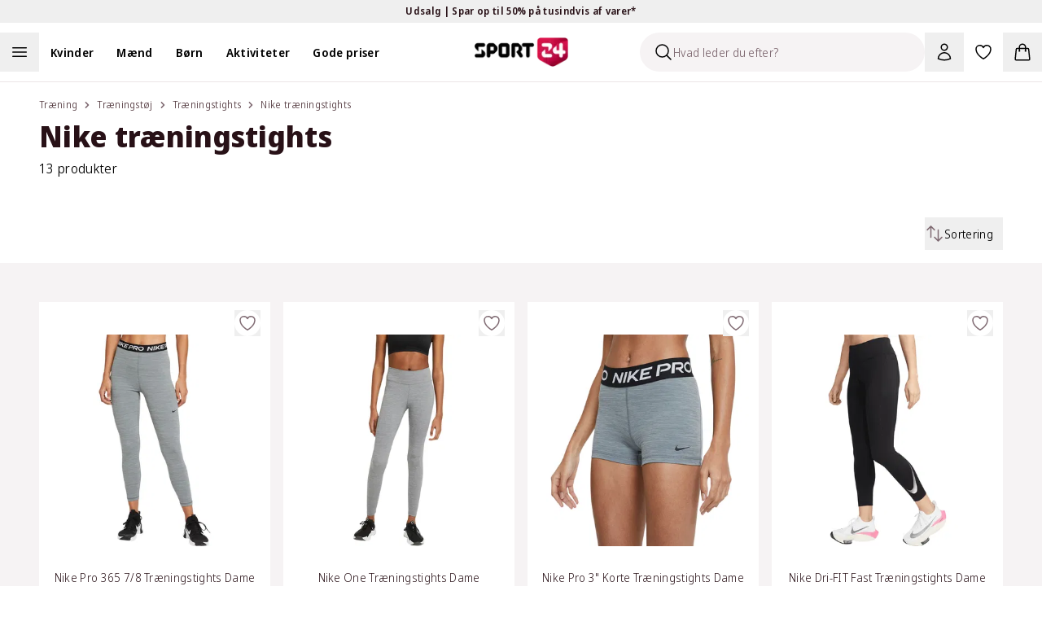

--- FILE ---
content_type: text/html; charset=utf-8
request_url: https://sport24-frontend-main.vercel.app/category/traening/traeningstoj/traeningstights/nike/
body_size: 71114
content:
<!DOCTYPE html><html lang="da-DK"><head><meta charSet="utf-8" data-next-head=""/><meta name="viewport" content="width=device-width, initial-scale=1.0" data-next-head=""/><title data-next-head="">Nike træningstights - køb træningstights i topkvalitet | SPORT 24</title><meta name="description" content="Køb Nike træningstights online hos SPORT 24. Vi har et stort udvalg til gode priser | Sikker nethandel | 365 dages returret | Hurtig levering | Byt i butik" data-next-head=""/><link rel="canonical" href="https://www.sport24.dk/kategori/traening/traeningstoj/traeningstights/nike/" data-next-head=""/><link rel="icon" type="image/x-icon" href="/sport24-favicon.png" data-next-head=""/><link rel="preconnect" href="https://fonts.googleapis.com" data-next-head=""/><link rel="preconnect" href="https://fonts.gstatic.com" crossorigin="anonymous" data-next-head=""/><link rel="preconnect" href="https://sport24.b-cdn.net" data-next-head=""/><link rel="dns-prefetch" href="https://images.ctfassets.net" data-next-head=""/><link rel="dns-prefetch" href="https://d9k6g0fi21yil.cloudfront.net" data-next-head=""/><meta property="og:url" content="https://www.sport24.dk/kategori/traening/traeningstoj/traeningstights/nike/" data-next-head=""/><meta property="og:image" content="https://www.sport24.dk/images/sport24-logo-white-background.jpg" data-next-head=""/><meta property="og:title" content="Nike træningstights - køb træningstights i topkvalitet | SPORT 24" data-next-head=""/><meta property="og:description" content="Køb Nike træningstights online hos SPORT 24. Vi har et stort udvalg til gode priser | Sikker nethandel | 365 dages returret | Hurtig levering | Byt i butik" data-next-head=""/><link rel="preload" href="/_next/static/media/e4af272ccee01ff0-s.p.woff2" as="font" type="font/woff2" crossorigin="anonymous" data-next-font="size-adjust"/><link rel="preload" href="/_next/static/media/3f7d8c1d79aba93c-s.p.woff2" as="font" type="font/woff2" crossorigin="anonymous" data-next-font="size-adjust"/><link rel="preload" href="/_next/static/css/d5f0a3b771dd439b.css" as="style"/><script type="application/ld+json" data-next-head="">{"@context":"https://schema.org","@type":"WebSite","name":"SPORT24","url":"www.sport24.dk"}</script><link rel="preload" as="image" imageSrcSet="https://sport24.b-cdn.net/3B-DA0483_084_20.jpg?width=384&amp;quality=85&amp;format=webp 384w, https://sport24.b-cdn.net/3B-DA0483_084_20.jpg?width=512&amp;quality=85&amp;format=webp 512w, https://sport24.b-cdn.net/3B-DA0483_084_20.jpg?width=640&amp;quality=85&amp;format=webp 640w, https://sport24.b-cdn.net/3B-DA0483_084_20.jpg?width=750&amp;quality=85&amp;format=webp 750w, https://sport24.b-cdn.net/3B-DA0483_084_20.jpg?width=828&amp;quality=85&amp;format=webp 828w, https://sport24.b-cdn.net/3B-DA0483_084_20.jpg?width=1080&amp;quality=85&amp;format=webp 1080w, https://sport24.b-cdn.net/3B-DA0483_084_20.jpg?width=1200&amp;quality=85&amp;format=webp 1200w, https://sport24.b-cdn.net/3B-DA0483_084_20.jpg?width=1920&amp;quality=85&amp;format=webp 1920w, https://sport24.b-cdn.net/3B-DA0483_084_20.jpg?width=2048&amp;quality=85&amp;format=webp 2048w, https://sport24.b-cdn.net/3B-DA0483_084_20.jpg?width=3840&amp;quality=85&amp;format=webp 3840w" imageSizes="(max-width: 768px) 50vw, (max-width: 1024px) calc(33vw - 96px), 348px" fetchPriority="high" data-next-head=""/><link rel="preload" as="image" imageSrcSet="https://sport24.b-cdn.net/3B-DD0252_068_20.jpg?width=384&amp;quality=85&amp;format=webp 384w, https://sport24.b-cdn.net/3B-DD0252_068_20.jpg?width=512&amp;quality=85&amp;format=webp 512w, https://sport24.b-cdn.net/3B-DD0252_068_20.jpg?width=640&amp;quality=85&amp;format=webp 640w, https://sport24.b-cdn.net/3B-DD0252_068_20.jpg?width=750&amp;quality=85&amp;format=webp 750w, https://sport24.b-cdn.net/3B-DD0252_068_20.jpg?width=828&amp;quality=85&amp;format=webp 828w, https://sport24.b-cdn.net/3B-DD0252_068_20.jpg?width=1080&amp;quality=85&amp;format=webp 1080w, https://sport24.b-cdn.net/3B-DD0252_068_20.jpg?width=1200&amp;quality=85&amp;format=webp 1200w, https://sport24.b-cdn.net/3B-DD0252_068_20.jpg?width=1920&amp;quality=85&amp;format=webp 1920w, https://sport24.b-cdn.net/3B-DD0252_068_20.jpg?width=2048&amp;quality=85&amp;format=webp 2048w, https://sport24.b-cdn.net/3B-DD0252_068_20.jpg?width=3840&amp;quality=85&amp;format=webp 3840w" imageSizes="(max-width: 768px) 50vw, (max-width: 1024px) calc(33vw - 96px), 348px" fetchPriority="high" data-next-head=""/><link rel="preload" as="image" imageSrcSet="https://sport24.b-cdn.net/3B-CZ9857_084_20.jpg?width=384&amp;quality=85&amp;format=webp 384w, https://sport24.b-cdn.net/3B-CZ9857_084_20.jpg?width=512&amp;quality=85&amp;format=webp 512w, https://sport24.b-cdn.net/3B-CZ9857_084_20.jpg?width=640&amp;quality=85&amp;format=webp 640w, https://sport24.b-cdn.net/3B-CZ9857_084_20.jpg?width=750&amp;quality=85&amp;format=webp 750w, https://sport24.b-cdn.net/3B-CZ9857_084_20.jpg?width=828&amp;quality=85&amp;format=webp 828w, https://sport24.b-cdn.net/3B-CZ9857_084_20.jpg?width=1080&amp;quality=85&amp;format=webp 1080w, https://sport24.b-cdn.net/3B-CZ9857_084_20.jpg?width=1200&amp;quality=85&amp;format=webp 1200w, https://sport24.b-cdn.net/3B-CZ9857_084_20.jpg?width=1920&amp;quality=85&amp;format=webp 1920w, https://sport24.b-cdn.net/3B-CZ9857_084_20.jpg?width=2048&amp;quality=85&amp;format=webp 2048w, https://sport24.b-cdn.net/3B-CZ9857_084_20.jpg?width=3840&amp;quality=85&amp;format=webp 3840w" imageSizes="(max-width: 768px) 50vw, (max-width: 1024px) calc(33vw - 96px), 348px" fetchPriority="high" data-next-head=""/><link rel="preload" as="image" imageSrcSet="https://sport24.b-cdn.net/3B-DX0948_010_20.jpg?width=384&amp;quality=85&amp;format=webp 384w, https://sport24.b-cdn.net/3B-DX0948_010_20.jpg?width=512&amp;quality=85&amp;format=webp 512w, https://sport24.b-cdn.net/3B-DX0948_010_20.jpg?width=640&amp;quality=85&amp;format=webp 640w, https://sport24.b-cdn.net/3B-DX0948_010_20.jpg?width=750&amp;quality=85&amp;format=webp 750w, https://sport24.b-cdn.net/3B-DX0948_010_20.jpg?width=828&amp;quality=85&amp;format=webp 828w, https://sport24.b-cdn.net/3B-DX0948_010_20.jpg?width=1080&amp;quality=85&amp;format=webp 1080w, https://sport24.b-cdn.net/3B-DX0948_010_20.jpg?width=1200&amp;quality=85&amp;format=webp 1200w, https://sport24.b-cdn.net/3B-DX0948_010_20.jpg?width=1920&amp;quality=85&amp;format=webp 1920w, https://sport24.b-cdn.net/3B-DX0948_010_20.jpg?width=2048&amp;quality=85&amp;format=webp 2048w, https://sport24.b-cdn.net/3B-DX0948_010_20.jpg?width=3840&amp;quality=85&amp;format=webp 3840w" imageSizes="(max-width: 768px) 50vw, (max-width: 1024px) calc(33vw - 96px), 348px" fetchPriority="high" data-next-head=""/><link rel="stylesheet" href="/_next/static/css/d5f0a3b771dd439b.css" data-n-g=""/><noscript data-n-css=""></noscript><script defer="" noModule="" src="/_next/static/chunks/polyfills-42372ed130431b0a.js"></script><script src="/_next/static/chunks/webpack-0d132178f837d1a1.js" defer=""></script><script src="/_next/static/chunks/framework-1cb128b1cfe23782.js" defer=""></script><script src="/_next/static/chunks/main-cbf77f9fd71bb531.js" defer=""></script><script src="/_next/static/chunks/pages/_app-a189eb772c4aeeb4.js" defer=""></script><script src="/_next/static/chunks/501-9bae8212f26862cc.js" defer=""></script><script src="/_next/static/chunks/4804-d21bfc5a4e14cacc.js" defer=""></script><script src="/_next/static/chunks/5843-d57d2b0cb60b422f.js" defer=""></script><script src="/_next/static/chunks/pages/category/%5B%5B...slug%5D%5D-5c4949e7d9d4af4a.js" defer=""></script><script src="/_next/static/weEKUBNAMtaEycNvSsnQY/_buildManifest.js" defer=""></script><script src="/_next/static/weEKUBNAMtaEycNvSsnQY/_ssgManifest.js" defer=""></script><style id="__jsx-602303308">:root{--font-sans:'Noto Sans Display', 'Noto Sans Display Fallback';--font-inter:'Inter', 'Inter Fallback'}</style></head><body><link rel="preload" as="image" imageSrcSet="https://sport24.b-cdn.net/3B-DA0483_084_20.jpg?width=384&amp;quality=85&amp;format=webp 384w, https://sport24.b-cdn.net/3B-DA0483_084_20.jpg?width=512&amp;quality=85&amp;format=webp 512w, https://sport24.b-cdn.net/3B-DA0483_084_20.jpg?width=640&amp;quality=85&amp;format=webp 640w, https://sport24.b-cdn.net/3B-DA0483_084_20.jpg?width=750&amp;quality=85&amp;format=webp 750w, https://sport24.b-cdn.net/3B-DA0483_084_20.jpg?width=828&amp;quality=85&amp;format=webp 828w, https://sport24.b-cdn.net/3B-DA0483_084_20.jpg?width=1080&amp;quality=85&amp;format=webp 1080w, https://sport24.b-cdn.net/3B-DA0483_084_20.jpg?width=1200&amp;quality=85&amp;format=webp 1200w, https://sport24.b-cdn.net/3B-DA0483_084_20.jpg?width=1920&amp;quality=85&amp;format=webp 1920w, https://sport24.b-cdn.net/3B-DA0483_084_20.jpg?width=2048&amp;quality=85&amp;format=webp 2048w, https://sport24.b-cdn.net/3B-DA0483_084_20.jpg?width=3840&amp;quality=85&amp;format=webp 3840w" imageSizes="(max-width: 768px) 50vw, (max-width: 1024px) calc(33vw - 96px), 348px" fetchPriority="high"/><link rel="preload" as="image" imageSrcSet="https://sport24.b-cdn.net/3B-DD0252_068_20.jpg?width=384&amp;quality=85&amp;format=webp 384w, https://sport24.b-cdn.net/3B-DD0252_068_20.jpg?width=512&amp;quality=85&amp;format=webp 512w, https://sport24.b-cdn.net/3B-DD0252_068_20.jpg?width=640&amp;quality=85&amp;format=webp 640w, https://sport24.b-cdn.net/3B-DD0252_068_20.jpg?width=750&amp;quality=85&amp;format=webp 750w, https://sport24.b-cdn.net/3B-DD0252_068_20.jpg?width=828&amp;quality=85&amp;format=webp 828w, https://sport24.b-cdn.net/3B-DD0252_068_20.jpg?width=1080&amp;quality=85&amp;format=webp 1080w, https://sport24.b-cdn.net/3B-DD0252_068_20.jpg?width=1200&amp;quality=85&amp;format=webp 1200w, https://sport24.b-cdn.net/3B-DD0252_068_20.jpg?width=1920&amp;quality=85&amp;format=webp 1920w, https://sport24.b-cdn.net/3B-DD0252_068_20.jpg?width=2048&amp;quality=85&amp;format=webp 2048w, https://sport24.b-cdn.net/3B-DD0252_068_20.jpg?width=3840&amp;quality=85&amp;format=webp 3840w" imageSizes="(max-width: 768px) 50vw, (max-width: 1024px) calc(33vw - 96px), 348px" fetchPriority="high"/><link rel="preload" as="image" imageSrcSet="https://sport24.b-cdn.net/3B-CZ9857_084_20.jpg?width=384&amp;quality=85&amp;format=webp 384w, https://sport24.b-cdn.net/3B-CZ9857_084_20.jpg?width=512&amp;quality=85&amp;format=webp 512w, https://sport24.b-cdn.net/3B-CZ9857_084_20.jpg?width=640&amp;quality=85&amp;format=webp 640w, https://sport24.b-cdn.net/3B-CZ9857_084_20.jpg?width=750&amp;quality=85&amp;format=webp 750w, https://sport24.b-cdn.net/3B-CZ9857_084_20.jpg?width=828&amp;quality=85&amp;format=webp 828w, https://sport24.b-cdn.net/3B-CZ9857_084_20.jpg?width=1080&amp;quality=85&amp;format=webp 1080w, https://sport24.b-cdn.net/3B-CZ9857_084_20.jpg?width=1200&amp;quality=85&amp;format=webp 1200w, https://sport24.b-cdn.net/3B-CZ9857_084_20.jpg?width=1920&amp;quality=85&amp;format=webp 1920w, https://sport24.b-cdn.net/3B-CZ9857_084_20.jpg?width=2048&amp;quality=85&amp;format=webp 2048w, https://sport24.b-cdn.net/3B-CZ9857_084_20.jpg?width=3840&amp;quality=85&amp;format=webp 3840w" imageSizes="(max-width: 768px) 50vw, (max-width: 1024px) calc(33vw - 96px), 348px" fetchPriority="high"/><link rel="preload" as="image" imageSrcSet="https://sport24.b-cdn.net/3B-DX0948_010_20.jpg?width=384&amp;quality=85&amp;format=webp 384w, https://sport24.b-cdn.net/3B-DX0948_010_20.jpg?width=512&amp;quality=85&amp;format=webp 512w, https://sport24.b-cdn.net/3B-DX0948_010_20.jpg?width=640&amp;quality=85&amp;format=webp 640w, https://sport24.b-cdn.net/3B-DX0948_010_20.jpg?width=750&amp;quality=85&amp;format=webp 750w, https://sport24.b-cdn.net/3B-DX0948_010_20.jpg?width=828&amp;quality=85&amp;format=webp 828w, https://sport24.b-cdn.net/3B-DX0948_010_20.jpg?width=1080&amp;quality=85&amp;format=webp 1080w, https://sport24.b-cdn.net/3B-DX0948_010_20.jpg?width=1200&amp;quality=85&amp;format=webp 1200w, https://sport24.b-cdn.net/3B-DX0948_010_20.jpg?width=1920&amp;quality=85&amp;format=webp 1920w, https://sport24.b-cdn.net/3B-DX0948_010_20.jpg?width=2048&amp;quality=85&amp;format=webp 2048w, https://sport24.b-cdn.net/3B-DX0948_010_20.jpg?width=3840&amp;quality=85&amp;format=webp 3840w" imageSizes="(max-width: 768px) 50vw, (max-width: 1024px) calc(33vw - 96px), 348px" fetchPriority="high"/><div id="__next"><div class="relative"><section aria-live="polite" aria-atomic="false" role="region" class="pointer-events-none fixed top-0 right-1/2 z-60 mt-10 flex w-full max-w-[90%] translate-x-1/2 transform flex-col items-center"></section><div class="bg-yellow-300 text-gray-900"><button type="button" class="relative flex h-7 w-full items-center font-base font-semibold text-xs"><div class="md:wrapper flex h-full w-full items-center justify-center md:flex-row md:gap-12 lg:gap-24"><span class="absolute top-0 bottom-0 flex grow basis-full items-center justify-center opacity-0 md:relative md:grow-0 md:basis-auto md:animate-none md:opacity-100 [&amp;:nth-child(1)]:opacity-100"><span>Udsalg | Spar op til 50% på tusindvis af varer*</span> <svg xmlns="http://www.w3.org/2000/svg" viewBox="0 0 24 24" fill="currentColor" aria-hidden="true" data-slot="icon" class="md:hidden" width="20" height="20"><path fill-rule="evenodd" d="M12.53 16.28a.75.75 0 0 1-1.06 0l-7.5-7.5a.75.75 0 0 1 1.06-1.06L12 14.69l6.97-6.97a.75.75 0 1 1 1.06 1.06l-7.5 7.5Z" clip-rule="evenodd"></path></svg></span></div></button></div><nav class="sticky z-30 w-full border-gray-200 border-b transition-all duration-300 xl:border-0 top-0 bg-white" data-headlessui-state=""><div class="mx-auto max-w-screen-2xl"><div class="wrapper p-0"><div class="relative flex items-center xl:box-content xl:h-12 xl:flex-1 xl:px-0 xl:py-3"><div class="nowrap xl:-order-2 order-5 flex xl:flex-auto xl:p-0"><div class="flex flex-wrap lg:items-center"><span class="h-12 w-12 cursor-pointer"><button aria-label="Åben navigation" type="button" class="h-full w-full"><svg xmlns="http://www.w3.org/2000/svg" fill="none" viewBox="0 0 24 24" stroke-width="1.5" stroke="currentColor" aria-hidden="true" data-slot="icon" class="m-auto h-6 lg:h-6"><path stroke-linecap="round" stroke-linejoin="round" d="M3.75 6.75h16.5M3.75 12h16.5m-16.5 5.25h16.5"></path></svg><span class="sr-only">Åben navigation</span></button></span><ul class="hidden xl:block"><li class="inline-block"><a class="py-2 lg:px-3.5 2xl:px-5" href="/kvinder/"><span class="cursor-pointer font-semibold text-sm">Kvinder</span></a></li><li class="inline-block"><a class="py-2 lg:px-3.5 2xl:px-5" href="/maend/"><span class="cursor-pointer font-semibold text-sm">Mænd</span></a></li><li class="inline-block"><a class="py-2 lg:px-3.5 2xl:px-5" href="/born/"><span class="cursor-pointer font-semibold text-sm">Børn</span></a></li><li class="inline-block"><a class="py-2 lg:px-3.5 2xl:px-5" href="/#"><span class="cursor-pointer font-semibold text-sm">Aktiviteter</span></a></li><li class="inline-block"><a class="py-2 lg:px-3.5 2xl:px-5" href="/kategori/gode-priser/"><span class="cursor-pointer font-semibold text-sm">Gode priser</span></a></li></ul><button aria-label="Luk navigation" tabindex="-1" type="button"><div class="hidden"></div></button></div></div><div class="xl:order-0 xl:flex-1"><div class="flex flex-shrink-0 items-center justify-center pl-3 xl:pointer-events-none xl:absolute xl:top-0 xl:right-0 xl:bottom-0 xl:left-0 xl:pl-0"><a class="pointer-events-auto flex items-center" aria-label="Sport 24 forside" href="/"><img alt="sport24 Logo" loading="lazy" width="115" height="35" decoding="async" data-nimg="1" class="object-contain" style="color:transparent" srcSet="/_next/image/?url=%2Fsport24-logo.png&amp;w=128&amp;q=75 1x, /_next/image/?url=%2Fsport24-logo.png&amp;w=256&amp;q=75 2x" src="/_next/image/?url=%2Fsport24-logo.png&amp;w=256&amp;q=75"/></a></div></div><div class="relative ml-auto flex items-center justify-end xl:order-3 xl:flex-auto xl:flex-nowrap xl:p-0"><div id="skeleton" class="absolute right-36 z-[-1] h-12 w-12 rounded-b-full p-3"><div class="xl:sr-only"><button type="button" disabled="" aria-disabled="true"><svg xmlns="http://www.w3.org/2000/svg" viewBox="0 0 24 24" fill="currentColor" aria-hidden="true" data-slot="icon" height="24" width="24"><path fill-rule="evenodd" d="M10.5 3.75a6.75 6.75 0 1 0 0 13.5 6.75 6.75 0 0 0 0-13.5ZM2.25 10.5a8.25 8.25 0 1 1 14.59 5.28l4.69 4.69a.75.75 0 1 1-1.06 1.06l-4.69-4.69A8.25 8.25 0 0 1 2.25 10.5Z" clip-rule="evenodd"></path></svg></button></div></div><div class="group/search fixed top-0 right-full w-[350px] translate-x-0 flex-wrap items-center bg-white transition-all duration-200 ease-in-out xl:absolute xl:right-36 xl:ml-auto xl:bg-transparent"><div class="relative align-center"><div class="flex items-center px-1 py-3 lg:p-0"><div class="flex h-12 w-full items-center overflow-hidden rounded-full border border-gray-900 border-transparent bg-gray-100 shadow-none"><div class="ml-4 cursor-text"><svg xmlns="http://www.w3.org/2000/svg" fill="none" viewBox="0 0 24 24" stroke-width="1.5" stroke="currentColor" aria-hidden="true" data-slot="icon" height="24" width="24"><path stroke-linecap="round" stroke-linejoin="round" d="m21 21-5.197-5.197m0 0A7.5 7.5 0 1 0 5.196 5.196a7.5 7.5 0 0 0 10.607 10.607Z"></path></svg></div><input type="text" disabled="" aria-hidden="true" class="flex-1 border-0 bg-inherit text-sm placeholder:text-gray-500" placeholder="Hvad leder du efter?"/></div></div></div></div><button type="button" class="relative flex cursor-pointer p-3" aria-label="Bruger Menu"><svg xmlns="http://www.w3.org/2000/svg" fill="none" viewBox="0 0 24 24" stroke-width="1.5" stroke="currentColor" aria-hidden="true" data-slot="icon" height="24" width="24"><path stroke-linecap="round" stroke-linejoin="round" d="M15.75 6a3.75 3.75 0 1 1-7.5 0 3.75 3.75 0 0 1 7.5 0ZM4.501 20.118a7.5 7.5 0 0 1 14.998 0A17.933 17.933 0 0 1 12 21.75c-2.676 0-5.216-.584-7.499-1.632Z"></path></svg></button><a aria-label="Favoritter, 0 varer" class="relative p-3" href="/favorites/"><svg xmlns="http://www.w3.org/2000/svg" fill="none" viewBox="0 0 24 24" stroke-width="1.5" stroke="currentColor" aria-hidden="true" data-slot="icon" height="24" width="24"><path stroke-linecap="round" stroke-linejoin="round" d="M21 8.25c0-2.485-2.099-4.5-4.688-4.5-1.935 0-3.597 1.126-4.312 2.733-.715-1.607-2.377-2.733-4.313-2.733C5.1 3.75 3 5.765 3 8.25c0 7.22 9 12 9 12s9-4.78 9-12Z"></path></svg></a><div><button type="button" class="minicart relative cursor-pointer p-3"><svg xmlns="http://www.w3.org/2000/svg" fill="none" viewBox="0 0 24 24" stroke-width="1.5" stroke="currentColor" aria-hidden="true" data-slot="icon" height="24" width="24"><path stroke-linecap="round" stroke-linejoin="round" d="M15.75 10.5V6a3.75 3.75 0 1 0-7.5 0v4.5m11.356-1.993 1.263 12c.07.665-.45 1.243-1.119 1.243H4.25a1.125 1.125 0 0 1-1.12-1.243l1.264-12A1.125 1.125 0 0 1 5.513 7.5h12.974c.576 0 1.059.435 1.119 1.007ZM8.625 10.5a.375.375 0 1 1-.75 0 .375.375 0 0 1 .75 0Zm7.5 0a.375.375 0 1 1-.75 0 .375.375 0 0 1 .75 0Z"></path></svg></button></div></div><nav inert="" style="height:0;width:1px;padding-top:0;overflow:hidden"><a href="/kategori/high5/">High5</a><a href="/odensehandbold/">Odense Håndbold</a><a href="/randersfc/">Randers FC</a><a href="/born/"></a><a href="/maend/"></a><a href="/kvinder/">Kvinder</a><a href="/kategori/born/toj/overtoj/regntoj/">Regntøj</a><a href="/kategori/born/traening/">Se alt fra Træning</a><a href="/kategori/born/fodbold/">Se alt fra Fodbold</a><a href="/kategori/born/handbold/">Se alt fra Håndbold</a><a href="/kategori/born/outdoor/">Se alt fra Outdoor</a><a href="/kategori/born/toj/">Se alt fra Tøj</a><a href="/kategori/born/vintersport/">Se alt fra Vintersport</a><a href="/kategori/born/sko/">Se alt fra Sko</a><a href="/kategori/kvinder/fodbold/">Se alt fra Fodbold</a><a href="/kategori/kvinder/toj/overtoj/regntoj/">Regntøj</a><a href="/kategori/kvinder/padel/">Se alt fra Padel</a><a href="/kategori/kvinder/traening/">Se alt fra Træning</a><a href="/kategori/kvinder/handbold/">Se alt fra håndbold</a><a href="/kategori/kvinder/outdoor/">Se alt fra Outdoor</a><a href="/kategori/kvinder/toj/">Se alt fra Tøj</a><a href="/kategori/kvinder/sko/">Se alt fra Sko</a><a href="/kategori/kvinder/vintersport/">Se alt fra Vintersport</a><a href="/kategori/kvinder/lob/">Se alt fra Løb</a><a href="/kategori/maend/fodbold/">Se alt fra Fodbold</a><a href="/kategori/maend/toj/overtoj/regntoj/">Regntøj</a><a href="/kategori/maend/padel/">Se alt fra Padel</a><a href="/kategori/maend/traening/">Se alt fra Træning</a><a href="/kategori/maend/handbold/">Se alt fra Håndbold</a><a href="/kategori/maend/outdoor/">Se alt fra Outdoor</a><a href="/kategori/maend/toj/">Se alt fra tøj</a><a href="/kategori/maend/sko/">Se alt fra Sko</a><a href="/kategori/maend/vintersport/">Se alt fra Vintersport</a><a href="/kategori/maend/lob/">Se alt fra Løb</a><a href="/kategori/padel/">Se alt fra Padel</a><a href="/kategori/fodbold/">Se alt fra Fodbold</a><a href="/kategori/traening/">Træning</a><a href="/kategori/handbold/">Se alt fra Håndbold</a><a href="/kategori/outdoor/">Se alt fra Outdoor</a><a href="/kategori/vintersport/">Se alt fra Vintersport</a><a href="/kategori/lob/">Se alt fra Løb</a><a href="/kategori/bjerringbro-silkeborg-handbold/">Bjerringbro-Silkeborg Håndbold</a><a href="/kategori/born/toj/underdele/leggings/">Leggings</a><a href="/kategori/kvinder/toj/underdele/leggings/">Leggings</a><a href="/kategori/maend/toj/underdele/tights/">Tights</a><a href="/kategori/kvinder/toj/underdele/tights/">Tights</a><a href="/kategori/born/toj/underdele/tights/">Tights</a><a href="/kategori/maend/fusion/">FUSION</a><a href="/kategori/kvinder/fusion/">FUSION</a><a href="/kategori/trx/">TRX</a><a href="/aftryk-i-samfundet/"></a><a href="/rode-kors/">Røde Kors</a><a href="/ombold/">Ombold</a><a href="/kategori/zenith/">Zenith</a><a href="/kategori/prestige/">Prestige</a><a href="/kategori/kvinder/lob/lobetoj/lobehuer-lobekasketter/">Løbehuer &amp; løbekasketter</a><a href="/kategori/maend/lob/lobetoj/lobehuer-lobekasketter/">Løbehuer &amp; løbekasketter</a><a href="/kategori/born/lob/lobetoj/lobehuer-lobekasketter/">Løbehuer &amp; løbekasketter</a><a href="/kategori/born/adidas-originals/">adidas Originals</a><a href="/spil/">Spil og vind</a><a href="/kategori/lob/lobesko/carbon-lobesko/">Carbon løbesko</a><a href="/kategori/kvinder/adidas-originals/">adidas Originals </a><a href="/kategori/maend/adidas-originals/">adidas Originals</a><a href="/kategori/rowo/">RÖWO</a><a href="/kategori/tmx/">TMX</a><a href="/kategori/flexvit/">FLEXVIT</a><a href="/blog/handbold/"></a><a href="/blog/events/">Events</a><a href="/kategori/kvinder/handbold/handboldudstyr/handbold-merchandise/">Håndbold merchandise</a><a href="/kategori/maend/handbold/handboldudstyr/handbold-merchandise/">Håndbold merchandise</a><a href="/kategori/born/handbold/handboldudstyr/handbold-merchandise/">Håndbold merchandise</a><a href="/kategori/handbold/handboldudstyr/handbold-merchandise/">Håndbold merchandise</a><a href="/kategori/maend/j-lindeberg/">J.Lindeberg</a><a href="/kategori/maend/svomning/badesko/">Badesko</a><a href="/traening-univers/">Træning</a><a href="/kategori/asg/">ASG</a><a href="/kategori/maend/traening/traeningstoj/traeningsbukser/">Træningsbukser</a><a href="/lobeunivers/">Løb</a><a href="/kategori/harbinger/">Harbinger</a><a href="/kategori/kvinder/athlecia/">Athlecia</a><a href="/kategori/everlast/">EVERLAST</a><a href="/kategori/maend/svomning/badetoj/">Se alt fra Badetøj</a><a href="/kategori/kvinder/svomning/badetoj/">Se alt fra Badetøj</a><a href="/kategori/svomning/badetoj/">Se alt fra Badetøj</a><a href="/kategori/maend/lob/lobetoj/lobeveste/">Løbeveste</a><a href="/kategori/maend/lob/lobetoj/lobejakker/">Løbejakker</a><a href="/kategori/maend/lob/lobetoj/lobetrojer-mellemlag/">Løbetrøjer &amp; mellemlag</a><a href="/kategori/maend/lob/lobetoj/lobe-t-shirts/">Løbe T-shirts</a><a href="/kategori/maend/lob/lobetoj/lobetoppe/">Løbetoppe</a><a href="/kategori/maend/lob/lobetoj/lobestromper/">Løbestrømper</a><a href="/kategori/maend/lob/lobetoj/">Se alt fra løbetøj</a><a href="/kategori/maend/lob/lobesko/">Se alt fra Løbesko</a><a href="/kategori/kvinder/outdoor/outdoor-beklaedning/outdoor-undertoj/">Outdoor undertøj</a><a href="/kategori/kvinder/outdoor/outdoor-beklaedning/vandreshorts/">Vandreshorts</a><a href="/kategori/kvinder/outdoor/outdoor-beklaedning/vandrebukser/">Vandrebukser</a><a href="/kategori/kvinder/outdoor/outdoor-beklaedning/trekking-t-shirts/">Trekking T-shirts</a><a href="/kategori/kvinder/outdoor/outdoor-beklaedning/trekking-skjorter/">Trekking skjorter</a><a href="/kategori/kvinder/outdoor/outdoor-beklaedning/outdoor-trojer/">Outdoor trøjer</a><a href="/kategori/kvinder/outdoor/outdoor-beklaedning/outdoor-veste/">Outdoor veste</a><a href="/kategori/kvinder/outdoor/outdoor-beklaedning/outdoor-jakker/">Outdoor jakker</a><a href="/kategori/kvinder/outdoor/outdoor-beklaedning/">Se alt fra Outdoor beklædning</a><a href="/kategori/kvinder/outdoor/outdoor-fodtoj/vandresandaler/">Vandresandaler</a><a href="/kategori/kvinder/outdoor/outdoor-fodtoj/">Se alt fra Outdoor fodtøj</a><a href="/kategori/kvinder/traening/traeningsudstyr/">Se alt fra Træningsudstyr</a><a href="/kategori/kvinder/traening/traeningssko/">Se alt fra Træningssko</a><a href="/kategori/kvinder/traening/traeningstoj/">Se alt fra Træningstøj</a><a href="/kategori/kvinder/lob/lobetoj/lobeundertoj/">Løbeundertøj</a><a href="/kategori/kvinder/lob/lobetoj/lobeshorts/">Løbeshorts</a><a href="/kategori/kvinder/lob/lobetoj/lobeveste/">Løbeveste</a><a href="/kategori/kvinder/lob/lobetoj/lobejakker/">Løbejakker</a><a href="/kategori/kvinder/lob/lobetoj/lobetrojer-mellemlag/">Løbetrøjer &amp; mellemlag</a><a href="/kategori/kvinder/lob/lobeudstyr/">Se alt fra Løbeudstyr</a><a href="/kategori/kvinder/lob/lobetoj/lobestromper/">Løbestrømper</a><a href="/kategori/kvinder/lob/lobetoj/">Se alt fra Løbetøj</a><a href="/kategori/kvinder/lob/lobesko/">Se alt fra Løbesko</a><a href="/kategori/born/toj/overtoj/jakker/">Jakker</a><a href="/kategori/born/toj/overtoj/flyverdragter/">Flyverdragter</a><a href="/kategori/born/toj/overtoj/veste/">Veste</a><a href="/kategori/born/toj/stromper/">Strømper</a><a href="/kategori/born/toj/saet-dragter/">Se alt fra Sæt og dragter</a><a href="/kategori/born/toj/underdele/">Se alt fra Underdele</a><a href="/kategori/born/toj/overdele/">Se alt fra Overdele</a><a href="/kategori/maend/toj/overdele/skjorter/">Skjorter</a><a href="/kategori/maend/toj/overdele/t-shirts/">T-shirts</a><a href="/kategori/maend/toj/overdele/toppe/">Toppe</a><a href="/kategori/maend/toj/overdele/trojer/">Trøjer</a><a href="/kategori/maend/toj/overtoj/jakker/">Jakker</a><a href="/kategori/maend/sko/hjemmesko/">Hjemmesko</a><a href="/kategori/maend/sko/stovler/">Støvler</a><a href="/kategori/maend/sko/indendorssko/">Indendørssko</a><a href="/kategori/maend/sko/sandaler/">Sandaler</a><a href="/kategori/maend/vintersport/vinterbeklaedning/">Se alt fra Vinterbeklædning</a><a href="/kategori/maend/toj/saet-dragter/">Se alt fra Sæt og dragter</a><a href="/kategori/maend/toj/undertoj/">Se alt fra Undertøj</a><a href="/kategori/maend/toj/underdele/">Se alt fra Underdele</a><a href="/kategori/maend/toj/overdele/">Se alt fra Overdele</a><a href="/kategori/maend/toj/overtoj/">Se alt fra overtøj</a><a href="/kategori/kvinder/cykling/">Se alt fra Cykling</a><a href="/kategori/kvinder/yoga/">Se alt fra Yoga</a><a href="/kategori/kvinder/svomning/">Se alt fra Svømning</a><a href="/kategori/kvinder/toj/overtoj/flyverdragter/">Flyverdragter</a><a href="/kategori/kvinder/tilbehor/solbriller/">Solbriller</a><a href="/kategori/kvinder/tilbehor/caps-kasketter/">Caps og kasketter</a><a href="/kategori/kvinder/tilbehor/tasker/">Se alt fra Tasker</a><a href="/kategori/kvinder/tilbehor/halsedisser-halstorklaeder/">Halsedisser &amp; halstørklæder</a><a href="/kategori/kvinder/tilbehor/handsker-luffer/">Handsker og luffer</a><a href="/kategori/kvinder/tilbehor/huer/">Huer</a><a href="/kategori/kvinder/tilbehor/">Se alt fra Tilbehør</a><a href="/kategori/kvinder/traening/traeningstoj/traeningsshorts/">Træningsshorts</a><a href="/kategori/kvinder/handbold/handboldtoj/indershorts/">Indershorts</a><a href="/kategori/kvinder/padel/padel-toj/padel-shorts/">Padel shorts</a><a href="/kategori/kvinder/lob/lobetoj/lobe-t-shirts/">Løbe T-shirts</a><a href="/kategori/kvinder/lob/lobetoj/lobetoppe/">Løbetoppe</a><a href="/kategori/kvinder/vintersport/vinterfodtoj/">Se alt fra Vinterfodtøj</a><a href="/kategori/kvinder/sko/hjemmesko/">Hjemmesko</a><a href="/kategori/kvinder/sko/stovler/">Støvler</a><a href="/kategori/kvinder/sko/sportssko/">Sportssko</a><a href="/kategori/kvinder/sko/sandaler/">Sandaler</a><a href="/kategori/kvinder/toj/stromper/">Strømper</a><a href="/kategori/kvinder/vintersport/vinterbeklaedning/vinterjakker/">Vinterjakker</a><a href="/kategori/kvinder/toj/overtoj/jakker/dunjakker/">Dunjakker</a><a href="/kategori/kvinder/toj/undertoj/sports-bh/">Sports BH</a><a href="/kategori/kvinder/toj/underdele/bukser/">Bukser</a><a href="/kategori/kvinder/toj/underdele/shorts/">Shorts</a><a href="/kategori/kvinder/toj/overdele/skjorter/">Skjorter</a><a href="/kategori/kvinder/toj/overdele/polo-shirts/">Polo shirts</a><a href="/kategori/kvinder/toj/overdele/t-shirts/">T-shirts</a><a href="/kategori/kvinder/toj/overdele/toppe/">Toppe</a><a href="/kategori/kvinder/toj/overdele/trojer/">Trøjer</a><a href="/kategori/kvinder/toj/overtoj/veste/">Veste</a><a href="/kategori/kvinder/toj/overtoj/jakker/">Jakker</a><a href="/kategori/kvinder/toj/underdele/">Se alt fra Underdele</a><a href="/kategori/kvinder/toj/overtoj/">Se alt fra Overtøj</a><a href="/kategori/sportspleje-tilbehor/sportspleje/pleje-restitution/lugtfjerner/">Lugtfjerner</a><a href="/kategori/sportspleje-tilbehor/sportspleje/pleje-restitution/sportstape/">Sportstape</a><a href="/kategori/sportspleje-tilbehor/sportspleje/pleje-restitution/">Pleje &amp; restitution</a><a href="/kategori/sportspleje-tilbehor/sportspleje/stottebind/"></a><a href="/kategori/sportspleje-tilbehor/sportspleje/sportsernaering/">Sportsernæring</a><a href="/kategori/sportspleje-tilbehor/sportspleje/">Sportspleje</a><a href="/kategori/maend/claudio/">Claudio</a><a href="/gavekort/"></a><a href="/kategori/giro/">Giro</a><a href="/kategori/born/tennis/">Se alt fra Tennis</a><a href="/kategori/born/badminton/">Se alt fra Badminton</a><a href="/kategori/born/padel/">Se alt fra Padel</a><a href="/kategori/maend/tennis/">Se alt fra Tennis</a><a href="/kategori/badminton/">Se alt fra Badminton</a><a href="/kategori/kvinder/tennis/">Se alt fra Tennis</a><a href="/kategori/kvinder/badminton/">Se alt fra Badminton</a><a href="/blog/yoga/">Yoga</a><a href="/kategori/tennis/">Se alt fra Tennis</a><a href="/racketsport-tennis/">Tennis</a><a href="/racketsport-badminton/">Badminton</a><a href="/racketsport-padel/">Padel</a><a href="/blog/outdoor/">Outdoor</a><a href="/outdoorunivers/">Outdoor</a><a href="/kategori/born/yoga/">Se alt fra Yoga</a><a href="/kategori/maend/yoga/">Se alt fra Yoga</a><a href="/kategori/yoga/">Se alt fra Yoga</a><a href="/blog/fodbold/">Fodbold</a><a href="/hshop-handboldunivers/">SPORT 24 | HSHOP</a><a href="/fodboldunivers/">Fodbold</a><a href="/kategori/maend/sko/sportssko/">Sportssko</a><a href="/kategori/born/sko/sportssko/">Sportssko</a><a href="/kategori/tilbehor/solbriller/foster-grant-polarized/">Foster Grant Polarized</a><a href="/kategori/kvinder/on/">On</a><a href="/kategori/maend/on/">On</a><a href="/stores/">Butikker og åbningstider</a><a href="/kategori/born/lob/">Se alt fra Løb</a><a href="/blog/traening/">Træning</a><a href="/blog/lob/">Løb</a><a href="/kategori/witt/">Witt</a><a href="/kategori/maend/handbold/handboldtoj/handbold-landsholdstrojer/">Håndbold landsholdstrøjer</a><a href="/kategori/born/handbold/handboldtoj/handbold-landsholdstrojer/">Håndbold landsholdstrøjer</a><a href="/kategori/handbold/handboldtoj/handbold-landsholdstrojer/">Håndbold landsholdstrøjer</a><a href="/kategori/kvinder/handbold/handboldtoj/handbold-landsholdstrojer/">Håndbold landsholdstrøjer</a><a href="/vinterunivers/">Vinter</a><a href="/kategori/maend/us-polo-assn/">U.S. Polo Assn. mænd</a><a href="/kategori/kvinder/slope/">SLOPE</a><a href="/kategori/maend/slope/">SLOPE</a><a href="/team-b2b/kataloger/">Teamsport &amp; B2B kataloger</a><a href="/kategori/tilbehor/tasker/toilettasker/">Toilettasker</a><a href="/kategori/mueller/">Mueller</a><a href="/kategori/lob/lobesko/gravel-lobesko/">Gravel løbesko</a><a href="/kategori/born/lesarcs/">LES&#x27;ARCS</a><a href="/team-b2b/kontakt/"></a><a href="/team-b2b/showrooms/">Showrooms</a><a href="/team-b2b/erhverv/">Erhverv</a><a href="/team-b2b/skole/">Skole</a><a href="/team-b2b/klub/">Klub</a><a href="/team-b2b/"></a><a href="/bliv-elev/">Bliv elev</a><a href="/kategori/tatonka/">Tatonka</a><a href="/kategori/born/camelbak/">CamelBak</a><a href="/kategori/kvinder/camelbak/">CamelBak</a><a href="/kategori/maend/camelbak/">CamelBak</a><a href="/kategori/kvinder/fodbold/fodboldtoj/fodboldtrojer/">Officielle fodboldtrøjer</a><a href="/kategori/maend/fodbold/fodboldtoj/fodboldtrojer/">Officielle fodboldtrøjer</a><a href="/kategori/born/fodbold/fodboldtoj/fodboldtrojer/">Officielle fodboldtrøjer</a><a href="/kategori/born/outdoor/outdoor-beklaedning/hovedbeklaedning/">Outdoor hovedbeklædning</a><a href="/kategori/kvinder/outdoor/outdoor-beklaedning/hovedbeklaedning/">Outdoor hovedbeklædning</a><a href="/kategori/maend/outdoor/outdoor-beklaedning/hovedbeklaedning/">Outdoor hovedbeklædning</a><a href="/kategori/outdoor/outdoor-beklaedning/hovedbeklaedning/">Outdoor hovedbeklædning</a><a href="/kategori/born/traening/traeningssko/fitnesssko/">Fitnesssko</a><a href="/kategori/kinesio/">Kinesio</a><a href="/kategori/spikeball/">Spikeball</a><a href="/kategori/spraino/">Spraino</a><a href="/kategori/donjoy/">Donjoy</a><a href="/kategori/kvinder/mcdavid/">McDavid</a><a href="/kategori/vranjes/">Vranjes</a><a href="/kategori/bauerfeind/">Bauerfeind</a><a href="/kategori/born/fruit-of-the-loom/">Fruit of the Loom</a><a href="/kategori/maend/fruit-of-the-loom/">Fruit of the Loom</a><a href="/kategori/kvinder/fruit-of-the-loom/">Fruit of the Loom</a><a href="/kategori/maend/saucony/">Saucony</a><a href="/kategori/kvinder/saucony/">Saucony</a><a href="/kategori/padel/padel-udstyr/padel-grip/">Padel grip</a><a href="/kategori/maend/mcdavid/">McDavid</a><a href="/kategori/maend/kempa/">Kempa</a><a href="/kategori/born/kempa/">Kempa</a><a href="/kategori/kvinder/kempa/">Kempa</a><a href="/blog/handbold-traening/">Håndbold træning</a><a href="/blog/handbold-interviews/">Håndbold interviews </a><a href="/blog/handbold-reviews/">Håndbold reviews</a><a href="/blog/handbold-radgivning/">Håndbold rådgivning</a><a href="/kategori/born/handbold/hshop-merchandise/">HSHOP merchandise</a><a href="/kategori/maend/handbold/hshop-merchandise/">HSHOP merchandise</a><a href="/kategori/kvinder/handbold/hshop-merchandise/">HSHOP merchandise</a><a href="/kategori/handbold/hshop-merchandise/">HSHOP merchandise</a><a href="/kategori/born/handbold/handboldsko/"></a><a href="/kategori/maend/handbold/handboldsko/"></a><a href="/kategori/kvinder/handbold/handboldsko/">Se alt fra Håndboldsko</a><a href="/kategori/handbold/handboldsko/"></a><a href="/kategori/maend/handbold/handboldsko/udvalgt-af-hshop/">Udvalgt af HSHOP</a><a href="/kategori/kvinder/handbold/handboldsko/udvalgt-af-hshop/">Udvalgt af HSHOP</a><a href="/kategori/handbold/handboldsko/udvalgt-af-hshop/">Udvalgt af HSHOP</a><a href="/kategori/born/handbold/handboldsko/brede-handboldsko/">Brede håndboldsko</a><a href="/kategori/born/handbold/handboldsko/medium-brede-handboldsko/">Medium brede håndboldsko</a><a href="/kategori/born/handbold/handboldsko/smalle-handboldsko/">Smalle håndboldsko</a><a href="/kategori/maend/handbold/handboldsko/brede-handboldsko/">Brede håndboldsko</a><a href="/kategori/maend/handbold/handboldsko/medium-brede-handboldsko/">Medium brede håndboldsko</a><a href="/kategori/maend/handbold/handboldsko/smalle-handboldsko/">Smalle håndboldsko</a><a href="/kategori/kvinder/handbold/handboldsko/brede-handboldsko/">Brede håndboldsko</a><a href="/kategori/kvinder/handbold/handboldsko/medium-brede-handboldsko/">Medium brede håndboldsko</a><a href="/kategori/kvinder/handbold/handboldsko/smalle-handboldsko/">Smalle håndboldsko</a><a href="/kategori/handbold/handboldsko/brede-handboldsko/">Brede håndboldsko</a><a href="/kategori/handbold/handboldsko/medium-brede-handboldsko/">Medium brede håndboldsko</a><a href="/kategori/handbold/handboldsko/smalle-handboldsko/">Smalle håndboldsko</a><a href="/kategori/born/handbold/beskyttelse/knaebeskytter/">Knæbeskytter</a><a href="/kategori/born/handbold/beskyttelse/albuebeskytter/">Albuebeskytter</a><a href="/kategori/born/handbold/beskyttelse/">Beskyttelse</a><a href="/kategori/maend/handbold/beskyttelse/knaebeskytter/">Knæbeskytter</a><a href="/kategori/maend/handbold/beskyttelse/albuebeskytter/">Albuebeskytter</a><a href="/kategori/maend/handbold/beskyttelse/">Beskyttelse</a><a href="/kategori/kvinder/handbold/beskyttelse/">Beskyttelse</a><a href="/kategori/kvinder/handbold/beskyttelse/knaebeskytter/">Knæbeskytter</a><a href="/kategori/kvinder/handbold/beskyttelse/albuebeskytter/">Albuebeskytter</a><a href="/kategori/handbold/beskyttelse/">Beskyttelse</a><a href="/kategori/fitletic/">Fitletic</a><a href="/kategori/born/sko/sportssko/indendorssko/">Indendørssko</a><a href="/kategori/kvinder/sko/indendorssko/">Indendørssko</a><a href="/kategori/maend/elite-lab/">Elite Lab</a><a href="/kategori/kvinder/elite-lab/">Elite Lab</a><a href="/kategori/nyheder-til-born/">Nyheder</a><a href="/kategori/nyheder-til-maend/">Nyheder</a><a href="/kategori/nyheder-til-kvinder/">Nyheder</a><a href="/kategori/born/skechers/">Skechers</a><a href="/kategori/kvinder/skechers/">Skechers</a><a href="/kategori/maend/skechers/">Skechers</a><a href="/kategori/gymnastik/gymnastiktoj/">Gymnastiktøj</a><a href="/kategori/gymnastik/">Gymnastik</a><a href="/kategori/born/gymnastik/gymnastiktoj/">Gymnastiktøj</a><a href="/kategori/born/gymnastik/gymnastiksko/">Gymnastiksko</a><a href="/kategori/born/gymnastik/">Gymnastik</a><a href="/pristyper/"></a><a href="/kategori/born/nalgene/">Nalgene</a><a href="/kategori/maend/nalgene/">Nalgene</a><a href="/kategori/kvinder/nalgene/">Nalgene</a><a href="/kategori/lob/lobeudstyr/lobebriller/">Løbebriller</a><a href="/kategori/born/lob/lobeudstyr/">Løbeudstyr</a><a href="/kategori/born/fodbold/fodboldudstyr/">Fodboldudstyr</a><a href="/kategori/born/traening/traeningsudstyr/">Træningsudstyr</a><a href="/kategori/born/outdoor/outdoor-udstyr/">Outdoor udstyr</a><a href="/kategori/born/handbold/handboldudstyr/">Håndboldudstyr</a><a href="/kategori/born/outdoor/outdoor-fodtoj/">Se alt fra Outdoor fodtøj</a><a href="/kategori/born/lob/lobesko/">Løbesko</a><a href="/kategori/born/traening/traeningssko/">Træningssko</a><a href="/kategori/born/svomning/badesko/">Badesko</a><a href="/kategori/born/fodbold/fodboldstovler/">Fodboldstøvler</a><a href="/kategori/born/svomning/badetoj/">Badetøj</a><a href="/kategori/born/fodbold/fodboldtoj/">Fodboldtøj</a><a href="/kategori/born/handbold/handboldtoj/">Håndboldtøj</a><a href="/kategori/born/yoga/yogatoj/">Yogatøj</a><a href="/kategori/born/padel/padel-toj/">Padel tøj</a><a href="/kategori/born/traening/traeningstoj/">Træningstøj</a><a href="/kategori/born/outdoor/outdoor-beklaedning/">Outdoor beklædning</a><a href="/kategori/born/lob/lobetoj/">Løbetøj</a><a href="/kategori/born/toj/sportstoj/">Sportstøj</a><a href="/kategori/maend/handbold/handboldudstyr/">Håndboldudstyr</a><a href="/kategori/maend/outdoor/outdoor-udstyr/">Outdoor udstyr</a><a href="/kategori/maend/traening/traeningsudstyr/">Træningsudstyr</a><a href="/kategori/maend/fodbold/fodboldudstyr/">Fodboldudstyr</a><a href="/kategori/maend/cykling/cykeludstyr/">Cykeludstyr</a><a href="/kategori/maend/fodbold/fodboldstovler/">Fodboldstøvler</a><a href="/kategori/maend/cykling/cykelsko/">Cykelsko</a><a href="/kategori/maend/traening/traeningssko/">Træningssko</a><a href="/kategori/maend/outdoor/outdoor-fodtoj/">Outdoor fodtøj</a><a href="/kategori/maend/golf/golftoj/">Golftøj</a><a href="/kategori/maend/fodbold/fodboldtoj/">Fodboldtøj</a><a href="/kategori/maend/handbold/handboldtoj/">Håndboldtøj</a><a href="/kategori/maend/outdoor/outdoor-beklaedning/">Outdoor beklædning</a><a href="/kategori/maend/cykling/cykeltoj/">Cykeltøj</a><a href="/kategori/maend/padel/padel-toj/">Padel tøj</a><a href="/kategori/maend/traening/traeningstoj/">Træningstøj</a><a href="/kategori/maend/yoga/yogatoj/">Yogatøj</a><a href="/kategori/born/sport-24/">SPORT 24</a><a href="/kategori/born/speedo/">Speedo</a><a href="/kategori/born/silva/">Silva</a><a href="/kategori/born/sidas/">Sidas</a><a href="/kategori/born/salzmann/">Salzmann</a><a href="/kategori/born/reebok/">Reebok</a><a href="/kategori/born/new-balance/">New Balance</a><a href="/kategori/maend/lob/lobeudstyr/">Løbeudstyr</a><a href="/kategori/born/mols/">Mols</a><a href="/kategori/born/miiego/">MIIEGO</a><a href="/kategori/born/lykke-r/">Lykke R</a><a href="/kategori/born/knudsen77/">KNUDSEN77</a><a href="/kategori/born/hestra/">Hestra</a><a href="/kategori/born/fox-40/">Fox 40</a><a href="/kategori/born/fila/">Fila</a><a href="/kategori/maend/toj/sportstoj/">Sportstøj</a><a href="/kategori/born/cr7/">CR7</a><a href="/kategori/born/cmp/">CMP</a><a href="/kategori/born/champion/">Champion</a><a href="/kategori/yoga/yogaudstyr/">Yogaudstyr</a><a href="/kategori/born/buff/">Buff</a><a href="/kategori/kvinder/sport-24/">SPORT 24</a><a href="/kategori/kvinder/speedo/">Speedo</a><a href="/kategori/kvinder/silva/">Silva</a><a href="/kategori/kvinder/sidas/">Sidas</a><a href="/kategori/kvinder/salzmann/">Salzmann</a><a href="/kategori/kvinder/reebok/">Reebok</a><a href="/kategori/kvinder/prolimit/">Prolimit</a><a href="/blog/traen-med-os/">Træn med os</a><a href="/kategori/kvinder/new-balance/">New Balance</a><a href="/kategori/kvinder/mols/">Mols</a><a href="/kategori/kvinder/miiego/">MIIEGO</a><a href="/kategori/kvinder/merrell/">Merrell</a><a href="/kategori/kvinder/lykke-r/">Lykke R</a><a href="/kategori/kvinder/lacoste/">Lacoste</a><a href="/kategori/kvinder/knudsen77/">KNUDSEN77</a><a href="/kategori/kvinder/in2zym/">IN2ZYM</a><a href="/kategori/badminton/badmintonudstyr/">Badmintonudstyr</a><a href="/kategori/kvinder/hestra/">Hestra</a><a href="/kategori/kvinder/g-form/">G-Form</a><a href="/kategori/kvinder/fox-40/">Fox 40</a><a href="/kategori/kvinder/fila/">Fila</a><a href="/kategori/tennis/tennisudstyr/">Tennisudstyr</a><a href="/kategori/padel/padel-udstyr/">Padel udstyr</a><a href="/kategori/kvinder/outdoor/outdoor-udstyr/">Outdoor udstyr</a><a href="/kategori/svomning/dykkerudstyr/">Dykkerudstyr </a><a href="/kategori/svomning/svommeudstyr/">Svømmeudstyr</a><a href="/kategori/kvinder/cmp/">CMP</a><a href="/kategori/kvinder/champion/">Champion</a><a href="/kategori/kvinder/cep/">CEP</a><a href="/kategori/kvinder/bulls/">Bull&#x27;s</a><a href="/kategori/kvinder/buff/">Buff</a><a href="/kategori/kvinder/cykling/cykeludstyr/">Cykeludstyr</a><a href="/kategori/kvinder/handbold/handboldudstyr/">Håndboldudstyr</a><a href="/kategori/kvinder/fodbold/fodboldudstyr/">Fodboldudstyr</a><a href="/kategori/kvinder/cykling/cykelsko/">Cykelsko</a><a href="/kategori/kvinder/svomning/badesko/">Badesko</a><a href="/kategori/maend/sport-24/">SPORT 24</a><a href="/kategori/maend/speedo/">Speedo</a><a href="/kategori/maend/silva/">Silva</a><a href="/kategori/maend/sidas/">Sidas</a><a href="/kategori/maend/salzmann/">Salzmann</a><a href="/kategori/maend/reebok/">Reebok</a><a href="/kategori/maend/prolimit/">Prolimit</a><a href="/kategori/maend/new-balance/">New Balance</a><a href="/kategori/maend/mols/">Mols</a><a href="/kategori/maend/miiego/">MIIEGO</a><a href="/kategori/maend/merrell/">Merrell</a><a href="/kategori/maend/lykke-r/">Lykke R</a><a href="/kategori/maend/lacoste/">Lacoste</a><a href="/kategori/maend/knudsen77/">KNUDSEN77</a><a href="/kategori/maend/in2zym/">IN2ZYM</a><a href="/kategori/maend/hestra/">Hestra</a><a href="/kategori/maend/g-form/">G-Form</a><a href="/kategori/maend/fox-40/">Fox 40</a><a href="/kategori/maend/fila/">Fila</a><a href="/kategori/maend/cr7/">CR7</a><a href="/kategori/maend/cmp/">CMP</a><a href="/kategori/maend/champion/">Champion</a><a href="/kategori/maend/cep/">CEP</a><a href="/kategori/maend/bulls/">Bull&#x27;s</a><a href="/kategori/maend/buff/">Buff</a><a href="/kategori/kvinder/fodbold/fodboldstovler/">Fodboldstøvler</a><a href="/blog/padel/">Padel</a><a href="/blog/hjemmetraening/">Hjemmetræning</a><a href="/kategori/kvinder/yoga/yogatoj/">Yogatøj</a><a href="/kategori/kvinder/golf/golftoj/">Golftøj</a><a href="/kategori/kvinder/padel/padel-toj/">Padel tøj</a><a href="/kategori/kvinder/cykling/cykeltoj/">Cykeltøj</a><a href="/kategori/kvinder/handbold/handboldtoj/">Håndboldtøj</a><a href="/kategori/kvinder/fodbold/fodboldtoj/">Fodboldtøj</a><a href="/blog/cykling/">Cykling</a><a href="/blog/min-sport/">Min sport</a><a href="/blog/ketchersport/">Racketsport</a><a href="/kategori/born/rubber-duck/">Rubber Duck</a><a href="/kategori/born/zigzag/">ZigZag</a><a href="/kategori/born/zanier/">Zanier</a><a href="/kategori/born/yonex/">Yonex</a><a href="/kategori/born/wilson/">Wilson</a><a href="/kategori/born/whistler/">Whistler</a><a href="/kategori/born/weather-report/">Weather Report</a><a href="/kategori/born/victor/">Victor</a><a href="/kategori/born/vertical/">Vertical</a><a href="/kategori/born/vans/">Vans</a><a href="/kategori/born/under-armour/">Under Armour</a><a href="/kategori/born/uhlsport/">Uhlsport</a><a href="/kategori/born/the-north-face/">The North Face</a><a href="/kategori/born/teva/">Teva</a><a href="/kategori/born/sorel/">Sorel</a><a href="/kategori/born/smellwell/">SmellWell</a><a href="/kategori/born/select/">SELECT</a><a href="/kategori/kvinder/toj/sportstoj/">Sportstøj</a><a href="/kategori/born/secumar/">Secumar</a><a href="/kategori/born/salomon/">Salomon</a><a href="/kategori/born/rezo/">Rezo</a><a href="/kategori/born/puma/">PUMA</a><a href="/kategori/born/peak-performance/">Peak Performance</a><a href="/kategori/born/nox/">NOX</a><a href="/kategori/born/new-era/">New Era</a><a href="/kategori/born/molten/">Molten</a><a href="/kategori/born/mizuno/">Mizuno</a><a href="/kategori/born/lotto/">Lotto</a><a href="/kategori/born/liiteguard/">liiteGuard</a><a href="/kategori/born/kawasaki/">Kawasaki</a><a href="/kategori/born/hummel/">hummel</a><a href="/kategori/born/helly-hansen/">Helly Hansen</a><a href="/kategori/born/head/">HEAD</a><a href="/kategori/born/haglofs/">Haglöfs</a><a href="/kategori/born/h2o/">H2O</a><a href="/kategori/born/graffiti/">Graffiti</a><a href="/kategori/born/fz-forza/">FZ FORZA</a><a href="/kategori/born/exel/">EXEL</a><a href="/kategori/born/endurance/">Endurance</a><a href="/kategori/born/drop-shot/">Drop Shot</a><a href="/kategori/born/double-fish/">Double Fish</a><a href="/kategori/born/didriksons/">Didriksons</a><a href="/kategori/born/cruz/">Cruz</a><a href="/kategori/born/columbia/">Columbia</a><a href="/kategori/born/bjorn-borg/">Björn Borg</a><a href="/kategori/born/baltic/">Baltic</a><a href="/kategori/born/babolat/">Babolat</a><a href="/kategori/born/asics/">ASICS</a><a href="/kategori/born/arena/">Arena</a><a href="/kategori/born/aigle/">Aigle</a><a href="/kategori/born/adidas/">adidas</a><a href="/kategori/kvinder/zanier/">Zanier</a><a href="/kategori/kvinder/yonex/">Yonex</a><a href="/kategori/kvinder/wilson/">Wilson</a><a href="/kategori/kvinder/whistler/">Whistler</a><a href="/kategori/kvinder/weather-report/">Weather Report</a><a href="/kategori/kvinder/victor/">Victor</a><a href="/kategori/kvinder/vertical/">Vertical</a><a href="/kategori/kvinder/vans/">Vans</a><a href="/kategori/kvinder/under-armour/">Under Armour</a><a href="/kategori/kvinder/uhlsport/">Uhlsport</a><a href="/kategori/kvinder/the-north-face/">The North Face</a><a href="/kategori/kvinder/teva/">Teva</a><a href="/kategori/kvinder/tenson/">Tenson</a><a href="/kategori/kvinder/srixon/">Srixon</a><a href="/kategori/kvinder/sos/">SOS</a><a href="/kategori/kvinder/sorel/">Sorel</a><a href="/kategori/kvinder/smellwell/">SmellWell</a><a href="/kategori/kvinder/select/">SELECT</a><a href="/kategori/kvinder/secumar/">Secumar</a><a href="/kategori/kvinder/salomon/">Salomon</a><a href="/kategori/kvinder/rhapsody/">Rhapsody</a><a href="/kategori/kvinder/rezo/">Rezo</a><a href="/kategori/kvinder/reusch/">Reusch</a><a href="/kategori/kvinder/q-sportswear/">Q Sportswear</a><a href="/kategori/kvinder/puma/">PUMA</a><a href="/kategori/kvinder/peak-performance/">Peak Performance</a><a href="/kategori/kvinder/nox/">NOX</a><a href="/kategori/kvinder/new-era/">New Era</a><a href="/kategori/kvinder/molten/">Molten</a><a href="/kategori/kvinder/mizuno/">Mizuno</a><a href="/kategori/kvinder/lotto/">Lotto</a><a href="/kategori/kvinder/liiteguard/">liiteGuard</a><a href="/kategori/kvinder/kari-traa/">Kari Traa</a><a href="/kategori/kvinder/k2/">K2</a><a href="/kategori/kvinder/joma/">Joma</a><a href="/kategori/kvinder/hummel/">hummel</a><a href="/kategori/kvinder/hoka/">HOKA</a><a href="/kategori/kvinder/helly-hansen/">Helly Hansen</a><a href="/kategori/kvinder/head/">HEAD</a><a href="/kategori/kvinder/harrows/">Harrows</a><a href="/kategori/kvinder/haglofs/">Haglöfs</a><a href="/kategori/kvinder/fz-forza/">FZ FORZA</a><a href="/kategori/kvinder/cruz/">Cruz</a><a href="/kategori/kvinder/craft/">Craft</a><a href="/kategori/kvinder/columbia/">Columbia</a><a href="/kategori/kvinder/brooks/">Brooks</a><a href="/kategori/kvinder/babolat/">Babolat</a><a href="/kategori/maend/babolat/">Babolat</a><a href="/kategori/maend/fz-forza/">FZ FORZA</a><a href="/kategori/maend/zanier/">Zanier</a><a href="/kategori/maend/yonex/">Yonex</a><a href="/kategori/maend/wilson/">Wilson</a><a href="/kategori/maend/whistler/">Whistler</a><a href="/kategori/maend/weather-report/">Weather Report</a><a href="/kategori/maend/virtus/">Virtus</a><a href="/kategori/maend/victor/">Victor</a><a href="/kategori/maend/vertical/">Vertical</a><a href="/kategori/maend/vans/">Vans</a><a href="/kategori/maend/under-armour/">Under Armour</a><a href="/kategori/maend/uhlsport/">Uhlsport</a><a href="/kategori/maend/the-north-face/">The North Face</a><a href="/kategori/maend/teva/">Teva</a><a href="/kategori/maend/tenson/">Tenson</a><a href="/kategori/maend/srixon/">Srixon</a><a href="/kategori/maend/sos/">SOS</a><a href="/kategori/maend/smellwell/">SmellWell</a><a href="/kategori/maend/select/">SELECT</a><a href="/kategori/maend/secumar/">Secumar</a><a href="/kategori/maend/salomon/">Salomon</a><a href="/kategori/maend/rezo/">Rezo</a><a href="/kategori/maend/reusch/">Reusch</a><a href="/kategori/maend/puma/">PUMA</a><a href="/kategori/maend/peak-performance/">Peak Performance</a><a href="/kategori/maend/nox/">NOX</a><a href="/kategori/maend/new-era/">New Era</a><a href="/kategori/maend/molten/">Molten</a><a href="/kategori/maend/mizuno/">Mizuno</a><a href="/kategori/maend/lotto/">Lotto</a><a href="/kategori/maend/liiteguard/">liiteGuard</a><a href="/kategori/maend/k2/">K2</a><a href="/kategori/maend/joma/">Joma</a><a href="/kategori/maend/hummel/">hummel</a><a href="/kategori/maend/hoka/">HOKA</a><a href="/kategori/maend/helly-hansen/">Helly Hansen</a><a href="/kategori/maend/head/">HEAD</a><a href="/kategori/maend/harrows/">Harrows</a><a href="/kategori/maend/haglofs/">Haglöfs</a><a href="/kategori/maend/h2o/">H2O</a><a href="/kategori/maend/garmin/">Garmin</a><a href="/kategori/maend/falke/">Falke</a><a href="/kategori/maend/exel/">EXEL</a><a href="/kategori/maend/endurance/">Endurance</a><a href="/kategori/maend/drop-shot/">Drop Shot</a><a href="/kategori/maend/double-fish/">Double Fish</a><a href="/kategori/maend/didriksons/">Didriksons</a><a href="/kategori/maend/cruz/">Cruz</a><a href="/kategori/maend/craft/">Craft</a><a href="/kategori/maend/columbia/">Columbia</a><a href="/kategori/maend/cap/">CAP</a><a href="/kategori/maend/bula/">Bula</a><a href="/kategori/maend/brooks/">Brooks</a><a href="/kategori/maend/bjorn-borg/">Björn Borg</a><a href="/kategori/maend/baltic/">Baltic</a><a href="/kategori/maend/asics/">ASICS</a><a href="/kategori/maend/arena/">Arena</a><a href="/kategori/maend/adidas/">adidas</a><a href="/kategori/maend/2xu/">2XU</a><a href="/kategori/born/nike/">Nike</a><a href="/kategori/maend/nike/">Nike</a><a href="/kategori/kvinder/karrimor/">Karrimor</a><a href="/kategori/kvinder/johaug/">Johaug</a><a href="/kategori/kvinder/h2o/">H2O</a><a href="/kategori/kvinder/garmin/">Garmin</a><a href="/kategori/kvinder/falke/">Falke</a><a href="/kategori/kvinder/exel/">EXEL</a><a href="/kategori/kvinder/endurance/">Endurance</a><a href="/kategori/kvinder/drop-shot/">Drop Shot</a><a href="/kategori/kvinder/double-fish/">Double Fish</a><a href="/kategori/kvinder/didriksons/">Didriksons</a><a href="/kategori/kvinder/cap/">CAP</a><a href="/kategori/kvinder/bula/">Bula</a><a href="/kategori/kvinder/bjorn-borg/">Björn Borg</a><a href="/kategori/kvinder/baltic/">Baltic</a><a href="/kategori/kvinder/asics/">ASICS</a><a href="/kategori/kvinder/arena/">Arena</a><a href="/kategori/kvinder/aigle/">Aigle</a><a href="/kategori/kvinder/abacus/">Abacus</a><a href="/kategori/kvinder/2xu/">2XU</a><a href="/kategori/toj/undertoj/sports-bh/">Sports BH</a><a href="/kategori/toj/overtoj/jakker/dunjakker/">Dunjakker</a><a href="/kategori/kvinder/cykling/cykeludstyr/cykelcomputere-og-pulsudstyr/">Cykelcomputere og pulsudstyr</a><a href="/kategori/maend/cykling/cykeludstyr/cykelcomputere-og-pulsudstyr/">Cykelcomputere og pulsudstyr</a><a href="/kategori/tilbehor/horetelefoner/">Høretelefoner</a><a href="/kategori/sportspleje-tilbehor/sportsure/">Sportsure</a><a href="/kategori/born/toj/overtoj/jakker/dunjakker/">Dunjakker</a><a href="/kategori/maend/toj/overtoj/jakker/dunjakker/">Dunjakker</a><a href="/kategori/vintersport/skiudstyr/ski-rygskjold/">Ski rygskjold</a><a href="/kategori/vintersport/skiudstyr/skihjelme/">Skihjelme</a><a href="/kategori/vintersport/skiudstyr/skibriller/">Skibriller</a><a href="/kategori/vintersport/skiudstyr/">Skiudstyr</a><a href="/kategori/toj/overtoj/flyverdragter/">Flyverdragter</a><a href="/kategori/vintersport/vinterbeklaedning/halstorklaede-halsedisse/">Halstørklæde &amp; halsedisse</a><a href="/kategori/vintersport/vinterbeklaedning/hue-pandeband/">Hue &amp; pandebånd</a><a href="/kategori/vintersport/vinterbeklaedning/skistromper/">Skistrømper</a><a href="/kategori/vintersport/vinterbeklaedning/skibukser/">Skibukser</a><a href="/kategori/vintersport/vinterbeklaedning/skipulli/">Skipulli</a><a href="/kategori/vintersport/vinterbeklaedning/skitrojer/">Skitrøjer</a><a href="/kategori/vintersport/vinterbeklaedning/skijakker/">Skijakker</a><a href="/kategori/vintersport/vinterbeklaedning/vinterjakker/">Vinterjakker</a><a href="/kategori/vintersport/vinterbeklaedning/">Vinterbeklædning</a><a href="/kategori/vintersport/vinterfodtoj/vintersko/">Vintersko</a><a href="/kategori/vintersport/vinterfodtoj/vinterstovler/">Vinterstøvler</a><a href="/kategori/vintersport/vinterfodtoj/">Vinterfodtøj</a><a href="/kategori/vandsport/vaddragter/">Våddragter</a><a href="/kategori/vandsport/">Vandsport</a><a href="/kategori/triathlon/triathlon-toj/">Triathlon tøj</a><a href="/kategori/triathlon/">Triathlon</a><a href="/kategori/yoga/yogatoj/">Yogatøj</a><a href="/kategori/skating/hockey/">Hockey</a><a href="/kategori/skating/">Skating</a><a href="/kategori/volleyball/volleyballsko/">Volleyballsko</a><a href="/kategori/volleyball/">Volleyball</a><a href="/kategori/basketball/basketbolde/">Basketbolde</a><a href="/kategori/basketball/basketstovler/">Basketstøvler</a><a href="/kategori/basketball/">Basketball</a><a href="/kategori/golf/golftoj/golfhandsker/">Golfhandsker</a><a href="/kategori/golf/golftoj/golf-regntoj/">Golf regntøj</a><a href="/kategori/golf/golftoj/golfbukser-golfshorts/">Golfbukser og golfshorts</a><a href="/kategori/golf/golftoj/golf-trojer/">Golf trøjer</a><a href="/kategori/golf/golftoj/golf-polo/">Golf polo</a><a href="/kategori/golf/golftoj/">Golftøj</a><a href="/kategori/golf/">Golf</a><a href="/kategori/maend/golf/">Golf</a><a href="/kategori/squash/">Squash</a><a href="/kategori/badminton/badmintontoj/">Badmintontøj</a><a href="/kategori/badminton/badmintonsko/">Badmintonsko</a><a href="/kategori/tennis/tennistoj/">Tennistøj</a><a href="/kategori/tennis/tennissko/">Tennissko</a><a href="/kategori/padel/padel-toj/padel-stromper/">Padel strømper</a><a href="/kategori/padel/padel-toj/padel-shorts/">Padel shorts</a><a href="/kategori/padel/padel-toj/padel-trojer/">Padel trøjer</a><a href="/kategori/padel/padel-toj/padel-t-shirts/">Padel T-shirts</a><a href="/kategori/padel/padel-toj/">Padel tøj</a><a href="/kategori/padel/padel-sko/">Padel sko</a><a href="/kategori/outdoor/outdoor-udstyr/vandrerygsaekke/">Vandrerygsække</a><a href="/kategori/outdoor/outdoor-udstyr/">Outdoor udstyr</a><a href="/kategori/toj/overtoj/regntoj/">Regntøj</a><a href="/kategori/outdoor/outdoor-beklaedning/outdoor-undertoj/">Outdoor undertøj</a><a href="/kategori/outdoor/outdoor-beklaedning/vandreshorts/">Vandreshorts</a><a href="/kategori/outdoor/outdoor-beklaedning/vandrebukser/">Vandrebukser</a><a href="/kategori/outdoor/outdoor-beklaedning/trekking-t-shirts/">Trekking T-shirts</a><a href="/kategori/outdoor/outdoor-beklaedning/trekking-skjorter/">Trekking skjorter</a><a href="/kategori/outdoor/outdoor-beklaedning/outdoor-trojer/">Outdoor trøjer</a><a href="/kategori/outdoor/outdoor-beklaedning/outdoor-veste/">Outdoor veste</a><a href="/kategori/outdoor/outdoor-beklaedning/outdoor-jakker/">Outdoor jakker</a><a href="/kategori/outdoor/outdoor-beklaedning/">Outdoor beklædning</a><a href="/kategori/outdoor/outdoor-fodtoj/vandresandaler/">Vandresandaler</a><a href="/kategori/outdoor/outdoor-fodtoj/">Outdoor fodtøj</a><a href="/kategori/svomning/badetoj/uv-beskyttende-badetoj/">UV beskyttende badetøj</a><a href="/kategori/svomning/badetoj/badeshorts/">Badeshorts</a><a href="/kategori/svomning/badetoj/badebukser/">Badebukser</a><a href="/kategori/svomning/badetoj/bikinier/">Bikinier</a><a href="/kategori/svomning/badetoj/badedragter/">Badedragter</a><a href="/kategori/svomning/badesko/">Badesko</a><a href="/kategori/svomning/">Svømning</a><a href="/om-sport24/">Om SPORT 24</a><a href="/klubsport24-tilmeld/">Kundeklub</a><a href="/kategori/traening/traeningsudstyr/traningshandsker/">Træningshandsker</a><a href="/kategori/traening/traeningsudstyr/pulsure/">Pulsure</a><a href="/kategori/traening/traeningsudstyr/fitnessudstyr/">Fitnessudstyr</a><a href="/kategori/traening/traeningsudstyr/">Træningsudstyr</a><a href="/kategori/traening/traeningstoj/spinningtoj/">Spinningtøj</a><a href="/kategori/traening/traeningstoj/traeningsstromper/">Træningsstrømper</a><a href="/kategori/traening/traeningstoj/traeningsundertoj/">Træningsundertøj</a><a href="/kategori/traening/traeningstoj/sports-bh/">Sports BH</a><a href="/kategori/traening/traeningstoj/traeningsshorts/">Træningsshorts</a><a href="/kategori/traening/traeningstoj/traeningbukser/">Træningsbukser</a><a href="/kategori/traening/traeningstoj/traeningstrojer/">Træningstrøjer</a><a href="/kategori/traening/traeningstoj/traeningsjakker/">Træningsjakker</a><a href="/kategori/traening/traeningstoj/">Træningstøj</a><a href="/kategori/traening/traeningssko/styrketraeningssko/">Styrketræningssko</a><a href="/kategori/traening/traeningssko/fitnesssko/">Fitnesssko</a><a href="/kategori/traening/traeningssko/">Træningssko</a><a href="/kategori/cykling/cykeludstyr/cykelhjelme/">Cykelhjelme</a><a href="/kategori/cykling/cykeludstyr/">Cykeludstyr</a><a href="/kategori/cykling/cykeltoj/cykelhandsker/">Cykelhandsker</a><a href="/kategori/cykling/cykeltoj/cykelshorts/">Cykelshorts</a><a href="/kategori/cykling/cykeltoj/cykelbukser/">Cykelbukser</a><a href="/kategori/cykling/cykeltoj/cykeljakker/">Cykeljakker</a><a href="/kategori/cykling/cykeltoj/cykeltrojer/">Cykeltrøjer</a><a href="/kategori/cykling/cykeltoj/">Cykeltøj</a><a href="/kategori/cykling/cykelsko/spinningsko/">Spinningsko</a><a href="/kategori/cykling/cykelsko/mountainbikesko/">Mountainbikesko</a><a href="/kategori/cykling/cykelsko/racersko/">Racersko</a><a href="/kategori/cykling/cykelsko/">Cykelsko</a><a href="/kategori/cykling/">Cykling</a><a href="/kategori/handbold/handboldudstyr/handbolde/">Håndbolde</a><a href="/kategori/handbold/handboldudstyr/">Håndboldudstyr</a><a href="/kategori/handbold/handboldtoj/sports-bh/">Sports BH</a><a href="/kategori/handbold/handboldtoj/handboldstromper/">Håndboldstrømper</a><a href="/kategori/handbold/handboldtoj/handboldbukser/">Håndboldbukser</a><a href="/kategori/handbold/handboldtoj/indershorts/">Indershorts</a><a href="/kategori/handbold/handboldtoj/handboldshorts/">Håndboldshorts</a><a href="/kategori/handbold/handboldtoj/handboldtrojer/">Håndboldtrøjer</a><a href="/kategori/handbold/handboldtoj/handbold-klubtrojer/">Håndbold klubtrøjer</a><a href="/kategori/handbold/handboldtoj/">Håndboldtøj</a><a href="/kategori/fodbold/fodboldudstyr/fodbold-merchandise/">Fodbold merchandise</a><a href="/kategori/fodbold/fodboldudstyr/fodbold-tilbehor/">Fodbold tilbehør</a><a href="/kategori/fodbold/fodboldudstyr/malmandshandsker/">Målmandshandsker</a><a href="/kategori/fodbold/fodboldudstyr/fodbolde/">Fodbolde</a><a href="/kategori/fodbold/fodboldudstyr/">Fodboldudstyr</a><a href="/kategori/fodbold/fodboldtoj/fodboldundertoj/">Fodboldundertøj</a><a href="/kategori/fodbold/fodboldtoj/traeningsbukser/">Fodboldbukser</a><a href="/kategori/fodbold/fodboldtoj/traeningsdragter/">Træningsdragter</a><a href="/kategori/fodbold/fodboldtoj/traeningstrojer/">Træningstrøjer</a><a href="/kategori/fodbold/fodboldtoj/malmandstoj/">Målmandstøj</a><a href="/kategori/fodbold/fodboldtoj/fodboldshorts/">Fodboldshorts</a><a href="/kategori/fodbold/fodboldtoj/fodbold-t-shirts/">Fodbold T-shirts</a><a href="/kategori/fodbold/fodboldtoj/">Fodboldtøj</a><a href="/kategori/fodbold/fodboldstovler/stovler-med-skrueknopper-sg/">Støvler med skrueknopper (SG)</a><a href="/kategori/fodbold/fodboldstovler/kunstgraes-stovler-ag/">Kunstgræs støvler (AG)</a><a href="/kategori/fodbold/fodboldstovler/grusbanestovler-tf/">Grusbanestøvler (TF)</a><a href="/kategori/fodbold/fodboldstovler/indendors-fodboldsko-in/">Indendørs fodboldsko (IN)</a><a href="/kategori/fodbold/fodboldstovler/almindelige-stovler-fg/">Almindelige støvler (FG)</a><a href="/kategori/fodbold/fodboldstovler/">Fodboldstøvler</a><a href="/kategori/lob/lobeudstyr/lobe-tilbehor/">Løbe tilbehør</a><a href="/kategori/lob/lobeudstyr/lobeure/">Løbeure</a><a href="/kategori/lob/lobeudstyr/">Løbeudstyr</a><a href="/kategori/lob/lobetoj/lobehandsker/">Løbehandsker</a><a href="/kategori/lob/lobetoj/lobepande-og-harband/">Løbepande- og hårbånd</a><a href="/kategori/lob/lobetoj/lobestromper/">Løbestrømper</a><a href="/kategori/lob/lobetoj/kompression/">Kompression</a><a href="/kategori/lob/lobetoj/lobeundertoj/">Løbeundertøj</a><a href="/kategori/lob/lobetoj/lobebukser/">Løbebukser</a><a href="/kategori/lob/lobetoj/lobeshorts/">Løbeshorts</a><a href="/kategori/lob/lobetoj/lobeveste/">Løbeveste</a><a href="/kategori/lob/lobetoj/lobejakker/">Løbejakker</a><a href="/kategori/born/sportspleje-tilbehor/sportsure/">Sportsure</a><a href="/kategori/born/vintersport/skiudstyr/ski-rygskjold/">Ski rygskjold</a><a href="/kategori/born/vintersport/skiudstyr/skihjelme/">Skihjelme</a><a href="/kategori/born/vintersport/skiudstyr/skibriller/">Skibriller</a><a href="/kategori/born/vintersport/skiudstyr/">Skiudstyr</a><a href="/kategori/born/vintersport/vinterbeklaedning/halstorklaede-halsedisse/">Halstørklæde &amp; halsedisse</a><a href="/kategori/born/vintersport/vinterbeklaedning/hue-pandeband/">Hue &amp; pandebånd</a><a href="/kategori/born/vintersport/vinterbeklaedning/skihandsker-skiluffer/">Skihandsker &amp; skiluffer</a><a href="/kategori/born/vintersport/vinterbeklaedning/skistromper/">Skistrømper</a><a href="/kategori/born/vintersport/vinterbeklaedning/skibukser/">Skibukser</a><a href="/kategori/born/vintersport/vinterbeklaedning/skipulli/">Skipulli</a><a href="/kategori/born/vintersport/vinterbeklaedning/skijakker/">Skijakker</a><a href="/kategori/born/vintersport/vinterbeklaedning/vinterjakker/">Vinterjakker</a><a href="/kategori/born/vintersport/vinterbeklaedning/">Vinterbeklædning</a><a href="/kategori/born/vintersport/vinterfodtoj/vintersko/">Vintersko</a><a href="/kategori/born/vintersport/vinterfodtoj/">Vinterfodtøj</a><a href="/kategori/born/vandsport/redningsveste/">Redningsveste</a><a href="/kategori/born/vandsport/neoprensko/">Neoprensko</a><a href="/kategori/born/vandsport/vaddragter/">Våddragter</a><a href="/kategori/born/vandsport/">Vandsport</a><a href="/kategori/born/yoga/yogatoj/yoga-trojer/">Yoga trøjer</a><a href="/kategori/born/skating/rulleskojter/">Rulleskøjter</a><a href="/kategori/born/skating/">Skating</a><a href="/kategori/born/volleyball/volleyballsko/">Volleyballsko</a><a href="/kategori/born/volleyball/">Volleyball</a><a href="/kategori/maend/basketball/basketbolde/">Basketbolde</a><a href="/kategori/kvinder/basketball/basketbolde/">Basketbolde</a><a href="/kategori/born/basketball/basketbolde/">Basketbolde</a><a href="/kategori/born/basketball/">Basketball</a><a href="/kategori/born/badminton/badmintontoj/">Badmintontøj</a><a href="/kategori/born/badminton/badmintonsko/">Badmintonsko</a><a href="/kategori/born/tennis/tennistoj/">Tennistøj</a><a href="/kategori/born/tennis/tennissko/">Tennissko</a><a href="/kategori/born/padel/padel-toj/padel-stromper/">Padel strømper</a><a href="/kategori/born/padel/padel-toj/padel-shorts/">Padel shorts</a><a href="/kategori/born/padel/padel-toj/padel-trojer/">Padel trøjer</a><a href="/kategori/born/padel/padel-toj/padel-t-shirts/">Padel T-shirts</a><a href="/kategori/born/padel/padel-sko/">Padel sko</a><a href="/kategori/born/outdoor/outdoor-udstyr/vandrerygsaekke/">Vandrerygsække</a><a href="/kategori/born/outdoor/outdoor-beklaedning/vandresokker/">Vandresokker</a><a href="/kategori/born/outdoor/outdoor-beklaedning/outdoor-undertoj/">Outdoor undertøj</a><a href="/kategori/born/outdoor/outdoor-beklaedning/vandreshorts/">Vandreshorts</a><a href="/kategori/born/outdoor/outdoor-beklaedning/vandrebukser/">Vandrebukser</a><a href="/kategori/born/outdoor/outdoor-beklaedning/outdoor-trojer/">Outdoor trøjer</a><a href="/kategori/born/outdoor/outdoor-beklaedning/outdoor-jakker/">Outdoor jakker</a><a href="/kategori/born/outdoor/outdoor-fodtoj/vandresandaler/">Vandresandaler</a><a href="/kategori/born/outdoor/outdoor-fodtoj/vandrestovler/">Vandrestøvler</a><a href="/born/outdoor/outdoor-fodtoj/">Outdoor fodtøj</a><a href="/kategori/born/svomning/dykkerudstyr/snorkelsaet/">Snorkelsæt</a><a href="/kategori/born/svomning/dykkerudstyr/svommefodder/">Svømmefødder</a><a href="/kategori/born/svomning/dykkerudstyr/snorkler/">Snorkler</a><a href="/kategori/born/svomning/dykkerudstyr/dykkermasker/">Dykkermasker</a><a href="/kategori/born/svomning/dykkerudstyr/">Dykkerudstyr</a><a href="/kategori/born/svomning/svommeudstyr/svommetilbehor/">Svømmetilbehør</a><a href="/kategori/born/svomning/svommeudstyr/badehaetter/">Badehætter</a><a href="/kategori/born/svomning/svommeudstyr/svommebriller/">Svømmebriller</a><a href="/kategori/born/svomning/svommeudstyr/">Svømmeudstyr</a><a href="/kategori/born/svomning/badetoj/uv-beskyttende-badetoj/">UV beskyttende badetøj</a><a href="/kategori/born/svomning/badetoj/badeshorts/">Badeshorts</a><a href="/kategori/born/svomning/badetoj/badebukser/">Badebukser</a><a href="/kategori/born/svomning/badetoj/bikinier/">Bikinier</a><a href="/kategori/born/svomning/badetoj/badedragter/">Badedragter</a><a href="/kategori/born/svomning/">Svømning</a><a href="/kategori/born/traening/traeningsudstyr/fitnessudstyr/">Fitnessudstyr</a><a href="/kategori/born/traening/traeningstoj/traeningsstromper/">Træningsstrømper</a><a href="/kategori/born/traening/traeningstoj/traeningsundertoj/">Træningsundertøj</a><a href="/kategori/born/traening/traeningstoj/sports-bh/">Sports BH</a><a href="/kategori/born/traening/traeningstoj/traeningsshorts/">Træningsshorts</a><a href="/kategori/born/traening/traeningstoj/traeningstights/">Træningstights</a><a href="/kategori/born/traening/traeningstoj/traeningsbukser/">Træningsbukser</a><a href="/kategori/born/traening/traeningstoj/traeningstrojer/">Træningstrøjer</a><a href="/kategori/born/handbold/handboldudstyr/handbolde/">Håndbolde</a><a href="/kategori/born/handbold/handboldtoj/sports-bh/">Sports BH</a><a href="/kategori/born/handbold/handboldtoj/handboldstromper/">Håndboldstrømper</a><a href="/kategori/born/handbold/handboldtoj/handboldbukser/">Håndboldbukser</a><a href="/kategori/born/handbold/handboldtoj/indershorts/">Indershorts</a><a href="/kategori/born/handbold/handboldtoj/handboldshorts/">Håndboldshorts</a><a href="/kategori/born/handbold/handboldtoj/handboldtrojer/">Håndboldtrøjer</a><a href="/kategori/born/handbold/handboldtoj/handbold-klubtrojer/">Håndbold klubtrøjer</a><a href="/kategori/born/fodbold/fodboldudstyr/fodbold-merchandise/">Fodbold merchandise</a><a href="/kategori/born/fodbold/fodboldudstyr/fodbold-tilbehor/">Fodbold tilbehør</a><a href="/kategori/born/fodbold/fodboldudstyr/malmandshandsker/">Målmandshandsker</a><a href="/kategori/born/fodbold/fodboldudstyr/fodbolde/">Fodbolde</a><a href="/kategori/born/fodbold/fodboldtoj/fodboldundertoj/">Fodboldundertøj</a><a href="/kategori/born/fodbold/fodboldtoj/traeningsbukser/">Fodboldbukser</a><a href="/kategori/born/fodbold/fodboldtoj/traeningsdragter/">Træningsdragter</a><a href="/kategori/born/fodbold/fodboldtoj/traeningstrojer/">Træningstrøjer</a><a href="/kategori/born/fodbold/fodboldtoj/malmandstoj/">Målmandstøj</a><a href="/kategori/born/fodbold/fodboldtoj/fodboldshorts/">Fodboldshorts</a><a href="/kategori/born/fodbold/fodboldtoj/fodbold-t-shirts/">Fodbold T-shirts</a><a href="/kategori/born/fodbold/fodboldstovler/kunstgraes-stovler-ag/">Kunstgræs støvler (AG)</a><a href="/kategori/born/fodbold/fodboldstovler/grusbanestovler-tf/">Grusbanestøvler (TF)</a><a href="/kategori/born/fodbold/fodboldstovler/indendors-fodboldsko-in/">Indendørs fodboldsko (IN)</a><a href="/kategori/born/fodbold/fodboldstovler/almindelige-stovler-fg/">Almindelige støvler (FG)</a><a href="/kategori/born/lob/lobeudstyr/lobe-tilbehor/">Løbe tilbehør</a><a href="/kategori/born/lob/lobetoj/lobepande-og-harband/">Løbepande- og hårbånd</a><a href="/kategori/born/lob/lobetoj/lobestromper/">Løbestrømper</a><a href="/kategori/born/lob/lobetoj/lobeundertoj/">Løbeundertøj</a><a href="/kategori/born/lob/lobetoj/lobebukser/">Løbebukser</a><a href="/kategori/born/lob/lobetoj/lobetights/">Løbetights</a><a href="/kategori/born/lob/lobetoj/lobeshorts/">Løbeshorts</a><a href="/kategori/born/lob/lobetoj/lobeveste/">Løbeveste</a><a href="/kategori/born/lob/lobetoj/lobejakker/">Løbejakker</a><a href="/kategori/born/lob/lobetoj/lobetrojer-mellemlag/">Løbetrøjer &amp; mellemlag</a><a href="/kategori/born/lob/lobetoj/lobe-t-shirts/">Løbe T-shirts</a><a href="/kategori/born/lob/lobetoj/lobetoppe/">Løbetoppe</a><a href="/kategori/born/lob/lobesko/neutral-lobesko/">Neutral løbesko</a><a href="/kategori/born/tilbehor/solbriller/">Solbriller</a><a href="/kategori/born/tilbehor/halsedisser-halstorklaeder/">Halsedisser &amp; halstørklæder</a><a href="/kategori/born/tilbehor/handsker-luffer/">Handsker og luffer</a><a href="/kategori/born/tilbehor/huer/">Huer</a><a href="/kategori/born/tilbehor/caps-kasketter/">Caps og kasketter</a><a href="/kategori/born/tilbehor/tasker/rygsaekke/">Rygsække</a><a href="/kategori/born/tilbehor/tasker/">Tasker</a><a href="/kategori/born/tilbehor/">Tilbehør</a><a href="/kategori/born/sko/hjemmesko/">Hjemmesko</a><a href="/kategori/born/sko/stovler/">Støvler</a><a href="/kategori/born/sko/sandaler/">Sandaler</a><a href="/kategori/born/sko/sneakers/">Sneakers</a><a href="/kategori/born/toj/saet-dragter/jumpsuits/">Jumpsuits</a><a href="/kategori/born/toj/saet-dragter/tracksuits/">Tracksuits</a><a href="/kategori/born/toj/saet-dragter/joggingsaet/">Joggingsæt</a><a href="/kategori/born/toj/undertoj/trusser/">Trusser</a><a href="/kategori/born/toj/undertoj/boxershorts/">Boxershorts</a><a href="/kategori/born/toj/undertoj/sports-bh/">Sports BH</a><a href="/kategori/born/toj/undertoj/">Undertøj</a><a href="/kategori/born/toj/underdele/kjoler-nederdele/">Sportskjoler og sportsnederdele</a><a href="/kategori/born/toj/underdele/bukser/">Bukser</a><a href="/kategori/born/toj/underdele/shorts/">Shorts</a><a href="/kategori/born/toj/overdele/trojer/">Trøjer</a><a href="/kategori/born/toj/overdele/t-shirts/">T-shirts</a><a href="/kategori/born/toj/overdele/toppe/">Toppe</a><a href="/kategori/born/toj/overtoj/overtraeksbukser/">Overtræksbukser</a><a href="/kategori/born/toj/overtoj/termotoj/">Termotøj</a><a href="/kategori/born/toj/overtoj/">Overtøj</a><a href="/kategori/kvinder/sportspleje-tilbehor/sportsure/">Sportsure</a><a href="/kategori/kvinder/vintersport/skiudstyr/ski-rygskjold/">Ski rygskjold</a><a href="/kategori/kvinder/vintersport/skiudstyr/skihjelme/">Skihjelme</a><a href="/kategori/kvinder/vintersport/skiudstyr/skibriller/">Skibriller</a><a href="/kategori/kvinder/vintersport/skiudstyr/">Skiudstyr</a><a href="/kategori/kvinder/vintersport/vinterbeklaedning/halstorklaede-halsedisse/">Halstørklæde &amp; halsedisse</a><a href="/kategori/kvinder/vintersport/vinterbeklaedning/hue-pandeband/">Hue &amp; pandebånd</a><a href="/kategori/kvinder/vintersport/vinterbeklaedning/skihandsker-skiluffer/">Skihandsker &amp; skiluffer</a><a href="/kategori/kvinder/vintersport/vinterbeklaedning/skistromper/">Skistrømper</a><a href="/kategori/kvinder/vintersport/vinterbeklaedning/skibukser/">Skibukser</a><a href="/kategori/kvinder/vintersport/vinterbeklaedning/skipulli/">Skipulli</a><a href="/kategori/kvinder/vintersport/vinterbeklaedning/skitrojer/">Skitrøjer</a><a href="/kategori/kvinder/vintersport/vinterbeklaedning/skijakker/">Skijakker</a><a href="/kategori/kvinder/vintersport/vinterbeklaedning/">Vinterbeklædning</a><a href="/kategori/kvinder/vintersport/vinterfodtoj/vintersko/">Vintersko</a><a href="/kategori/kvinder/vintersport/vinterfodtoj/vinterstovler/">Vinterstøvler</a><a href="/kategori/kvinder/vandsport/vaddragter/">Våddragter</a><a href="/kategori/kvinder/vandsport/">Vandsport</a><a href="/kategori/kvinder/triathlon/triathlon-toj/">Triathlon tøj</a><a href="/kategori/kvinder/triathlon/">Triathlon</a><a href="/kategori/floorball/floorball-toj/">Floorball tøj</a><a href="/kategori/floorball/">Se alt fra Floorball</a><a href="/kategori/kvinder/skating/hockey/">Hockey</a><a href="/kategori/kvinder/skating/rulleskojter/">Rulleskøjter</a><a href="/kategori/kvinder/skating/">Skating</a><a href="/kategori/kvinder/volleyball/volleyballsko/">Volleyballsko</a><a href="/kategori/kvinder/volleyball/">Volleyball</a><a href="/kategori/kvinder/basketball/basketstovler/">Basketstøvler</a><a href="/kategori/kvinder/basketball/">Basketball</a><a href="/kategori/kvinder/golf/golftoj/golfhandsker/">Golfhandsker</a><a href="/kategori/kvinder/golf/golftoj/golf-regntoj/">Golf regntøj</a><a href="/kategori/kvinder/golf/golftoj/golf-trojer/">Golf trøjer</a><a href="/kategori/kvinder/golf/golftoj/golf-polo/">Golf polo</a><a href="/kategori/kvinder/golf/golfsko/">Golfsko</a><a href="/kategori/kvinder/golf/">Golf</a><a href="/kategori/kvinder/squash/squash-sko/">Squash sko</a><a href="/kategori/kvinder/squash/">Squash</a><a href="/kategori/kvinder/badminton/badmintontoj/">Badmintontøj</a><a href="/kategori/kvinder/badminton/badmintonsko/">Badmintonsko</a><a href="/kategori/kvinder/tennis/tennistoj/">Tennistøj</a><a href="/kategori/kvinder/tennis/tennissko/">Tennissko</a><a href="/kategori/kvinder/padel/padel-toj/padel-stromper/">Padel strømper</a><a href="/kategori/kvinder/padel/padel-toj/padel-trojer/">Padel trøjer</a><a href="/kategori/kvinder/padel/padel-toj/padel-t-shirts/">Padel T-shirts</a><a href="/kategori/kvinder/padel/padel-sko/">Padel sko</a><a href="/kategori/kvinder/outdoor/outdoor-udstyr/vandrerygsaekke/">Vandrerygsække</a><a href="/kategori/kvinder/outdoor/outdoor-beklaedning/vandresokker/">Vandresokker</a><a href="/kategori/kvinder/outdoor/outdoor-beklaedning/vandretights/">Vandretights</a><a href="/kategori/kvinder/svomning/badetoj/bikinier/">Bikinier</a><a href="/kategori/kvinder/svomning/badetoj/badedragter/">Badedragter</a><a href="/kategori/traening/traeningsudstyr/traeningstasker/">Træningstasker</a><a href="/kategori/traening/traeningsudstyr/smartphone-holder/">Smartphone holder</a><a href="/kategori/kvinder/traening/traeningsudstyr/traeningshandsker/">Træningshandsker</a><a href="/kategori/kvinder/traening/traeningsudstyr/pulsure/">Pulsure</a><a href="/kategori/kvinder/traening/traeningsudstyr/fitnessudstyr/">Fitnessudstyr</a><a href="/kategori/kvinder/traening/traeningstoj/spinningtoj/">Spinningtøj</a><a href="/kategori/kvinder/traening/traeningstoj/traeningsstromper/">Træningsstrømper</a><a href="/kategori/kvinder/traening/traeningstoj/traeningsundertoj/">Træningsundertøj</a><a href="/kategori/kvinder/traening/traeningstoj/sports-bh/">Sports BH</a><a href="/kategori/kvinder/traening/traeningstoj/traeningsbukser/">Træningsbukser</a><a href="/kategori/kvinder/traening/traeningstoj/traeningstrojer/">Træningstrøjer</a><a href="/kategori/kvinder/traening/traeningstoj/traeningsjakker/">Træningsjakker</a><a href="/kategori/kvinder/traening/traeningssko/styrketraeningssko/">Styrketræningssko</a><a href="/kategori/kvinder/traening/traeningssko/fitnesssko/">Fitnesssko</a><a href="/kategori/kvinder/cykling/cykeludstyr/cykelhjelme/">Cykelhjelme</a><a href="/kategori/cykling/cykeludstyr/cykeltilbehor/">Cykeltilbehør</a><a href="/kategori/kvinder/cykling/cykeltoj/cykelhandsker/">Cykelhandsker</a><a href="/kategori/kvinder/cykling/cykeltoj/cykelshorts/">Cykelshorts</a><a href="/kategori/kvinder/cykling/cykeltoj/cykelbukser/">Cykelbukser</a><a href="/kategori/kvinder/cykling/cykeltoj/cykeljakker/">Cykeljakker</a><a href="/kategori/kvinder/cykling/cykeltoj/cykeltrojer/">Cykeltrøjer</a><a href="/kategori/kvinder/cykling/cykelsko/spinningsko/">Spinningsko</a><a href="/kategori/kvinder/cykling/cykelsko/mountainbikesko/">Mountainbikesko</a><a href="/kategori/kvinder/cykling/cykelsko/racersko/">Racersko</a><a href="/kategori/kvinder/handbold/handboldudstyr/handbolde/">Håndbolde</a><a href="/kategori/kvinder/handbold/handboldtoj/sports-bh/">Sports BH</a><a href="/kategori/kvinder/handbold/handboldtoj/handboldstromper/">Håndboldstrømper</a><a href="/kategori/kvinder/handbold/handboldtoj/handboldbukser/">Håndboldbukser</a><a href="/kategori/kvinder/handbold/handboldtoj/handboldshorts/">Håndboldshorts</a><a href="/kategori/kvinder/handbold/handboldtoj/handboldtrojer/">Håndboldtrøjer</a><a href="/kategori/kvinder/handbold/handboldtoj/handbold-klubtrojer/">Håndbold klubtrøjer</a><a href="/kategori/kvinder/fodbold/fodboldudstyr/fodbold-merchandise/">Fodbold merchandise</a><a href="/kategori/kvinder/fodbold/fodboldudstyr/fodbold-tilbehor/">Fodbold tilbehør</a><a href="/kategori/kvinder/fodbold/fodboldudstyr/malmandshandsker/">Målmandshandsker</a><a href="/kategori/kvinder/fodbold/fodboldudstyr/fodbolde/">Fodbolde</a><a href="/kategori/kvinder/fodbold/fodboldtoj/fodboldundertoj/">Fodboldundertøj</a><a href="/kategori/kvinder/fodbold/fodboldtoj/traeningsbukser/">Fodboldbukser</a><a href="/kategori/kvinder/fodbold/fodboldtoj/traeningstrojer/">Træningstrøjer</a><a href="/kategori/kvinder/fodbold/fodboldtoj/malmandstoj/">Målmandstøj</a><a href="/kategori/kvinder/fodbold/fodboldtoj/fodboldshorts/">Fodboldshorts</a><a href="/kategori/kvinder/fodbold/fodboldtoj/fodbold-t-shirts/">Fodbold T-shirts</a><a href="/kategori/kvinder/fodbold/fodboldstovler/stovler-med-skrueknopper-sg/">Støvler med skrueknopper (SG)</a><a href="/kategori/kvinder/fodbold/fodboldstovler/kunstgraes-stovler-ag/">Kunstgræs støvler (AG)</a><a href="/kategori/kvinder/fodbold/fodboldstovler/grusbanestovler-tf/">Grusbanestøvler (TF)</a><a href="/kategori/kvinder/fodbold/fodboldstovler/indendors-fodboldsko-in/">Indendørs fodboldsko (IN)</a><a href="/kategori/kvinder/fodbold/fodboldstovler/almindelige-stovler-fg/">Almindelige støvler (FG)</a><a href="/kategori/kvinder/lob/lobeudstyr/lobe-tilbehor/">Løbetilbehør</a><a href="/kategori/kvinder/lob/lobeudstyr/lobeure/">Løbeure</a><a href="/kategori/kvinder/lob/lobetoj/lobehandsker/">Løbehandsker</a><a href="/kategori/kvinder/lob/lobetoj/lobepande-og-harband/">Løbepande- og hårbånd</a><a href="/kategori/kvinder/lob/lobetoj/kompression/">Kompression</a><a href="/kategori/kvinder/lob/lobetoj/lobebukser/">Løbebukser</a><a href="/kategori/kvinder/lob/lobetoj/lobetights/">Løbetights</a><a href="/kategori/kvinder/lob/lobesko/trail-lobesko/">Trail løbesko</a><a href="/kategori/kvinder/lob/lobesko/pronation-lobesko/">Pronation løbesko</a><a href="/kategori/kvinder/lob/lobesko/neutral-lobesko/">Neutral løbesko</a><a href="/kategori/kvinder/tilbehor/horetelefoner/">Høretelefoner</a><a href="/kategori/kvinder/tilbehor/ure/">Ure</a><a href="/kategori/kvinder/tilbehor/tasker/rygsaekke/">Rygsække</a><a href="/kategori/sko/saler-snoreband/">Såler og snørebånd</a><a href="/kategori/kvinder/toj/saet-dragter/jumpsuits/">Jumpsuits</a><a href="/kategori/kvinder/toj/saet-dragter/">Sæt og dragter</a><a href="/kategori/kvinder/toj/undertoj/trusser/">Trusser</a><a href="/kategori/kvinder/toj/undertoj/">Undertøj</a><a href="/kategori/kvinder/toj/underdele/kjoler-nederdele/">Sportskjoler og sportsnederdele</a><a href="/kategori/kvinder/toj/overdele/">Overdele</a><a href="/kategori/kvinder/toj/overtoj/overtraeksbukser/">Overtræksbukser</a><a href="/kategori/sportspleje-tilbehor/ovrigt-sportstilbehor/plejemidler/">Plejemidler</a><a href="/kategori/sportspleje-tilbehor/ovrigt-sportstilbehor/">Øvrigt sportstilbehør</a><a href="/kategori/sportspleje-tilbehor/ovrigt-sportstilbehor/snoreband/">Snørebånd</a><a href="/kategori/maend/vintersport/skiudstyr/">Skiudstyr</a><a href="/kategori/maend/vintersport/vinterfodtoj/">Vinterfodtøj</a><a href="/kategori/maend/sportspleje-tilbehor/sportsure/">Sportsure</a><a href="/kategori/maend/tilbehor/solbriller/">Solbriller</a><a href="/kategori/maend/tilbehor/horetelefoner/">Høretelefoner</a><a href="/kategori/maend/tilbehor/ure/">Ure</a><a href="/kategori/maend/tilbehor/halsedisser-halstorklaeder/">Halsedisser &amp; halstørklæder</a><a href="/kategori/maend/tilbehor/handsker-luffer/">Handsker og luffer</a><a href="/kategori/maend/tilbehor/huer/">Huer</a><a href="/kategori/maend/tilbehor/caps-kasketter/">Caps og kasketter</a><a href="/kategori/maend/tilbehor/tasker/">Tasker</a><a href="/kategori/maend/tilbehor/tasker/rygsaekke/">Rygsække</a><a href="/kategori/maend/tilbehor/">Tilbehør</a><a href="/kategori/maend/toj/stromper/">Strømper</a><a href="/kategori/maend/toj/saet-dragter/tracksuits/">Tracksuits</a><a href="/kategori/maend/toj/undertoj/boxershorts/">Boxershorts</a><a href="/kategori/maend/toj/underdele/bukser/">Bukser</a><a href="/kategori/maend/toj/underdele/shorts/">Shorts</a><a href="/kategori/maend/toj/overdele/polo-shirts/">Polo shirts</a><a href="/kategori/spil-leg/">Spil og leg</a><a href="/kategori/vintersport/skiudstyr/skitasker/">Skitasker</a><a href="/kategori/maend/vintersport/skiudstyr/ski-rygskjold/">Ski rygskjold</a><a href="/kategori/maend/vintersport/skiudstyr/skihjelme/">Skihjelme</a><a href="/kategori/maend/vintersport/skiudstyr/skibriller/">Skibriller</a><a href="/kategori/maend/vintersport/vinterbeklaedning/halstorklaede-halsedisse/">Halstørklæde &amp; halsedisse</a><a href="/kategori/maend/vintersport/vinterbeklaedning/hue-pandeband/">Hue &amp; pandebånd</a><a href="/kategori/maend/vintersport/vinterbeklaedning/skihandsker-skiluffer/">Skihandsker &amp; skiluffer</a><a href="/kategori/maend/vintersport/vinterbeklaedning/skistromper/">Skistrømper</a><a href="/kategori/maend/vintersport/vinterbeklaedning/skibukser/">Skibukser</a><a href="/kategori/maend/vintersport/vinterbeklaedning/skipulli/">Skipulli</a><a href="/kategori/maend/vintersport/vinterbeklaedning/skitrojer/">Skitrøjer</a><a href="/kategori/maend/vintersport/vinterbeklaedning/skijakker/">Skijakker</a><a href="/kategori/maend/vintersport/vinterbeklaedning/vinterjakker/">Vinterjakker</a><a href="/kategori/maend/vintersport/vinterfodtoj/vintersko/">Vintersko</a><a href="/kategori/maend/vintersport/vinterfodtoj/vinterstovler/">Vinterstøvler</a><a href="/kategori/maend/vandsport/vaddragter/">Våddragter</a><a href="/kategori/vandsport/kajakker/">Kajakker</a><a href="/kategori/vandsport/stand-up-paddleboards/">Stand up paddelboards</a><a href="/kategori/maend/vandsport/">Vandsport</a><a href="/kategori/maend/triathlon/triathlon-toj/">Triathlon tøj</a><a href="/kategori/maend/triathlon/">Triathlon</a><a href="/kategori/amerikansk-fodbold/amerikanske-fodbolde/">Amerikanske fodbolde</a><a href="/kategori/amerikansk-fodbold/">Amerikansk fodbold</a><a href="/kategori/dart/dart-tilbehor/">Dart tilbehør</a><a href="/kategori/dart/dartpile/">Dartpile</a><a href="/kategori/dart/dartskive/">Dartskive</a><a href="/kategori/dart/">Dart</a><a href="/kategori/floorball/floorball-stave/">Floorball stave</a><a href="/kategori/floorball/floorball-udstyr/">Floorball udstyr</a><a href="/kategori/yoga/yogaudstyr/traeningsbolde/">Træningsbolde</a><a href="/kategori/yoga/yogaudstyr/yoga-tasker/">Yoga tasker</a><a href="/kategori/maend/skating/hockey/">Hockey</a><a href="/kategori/maend/skating/rulleskojter/">Rulleskøjter</a><a href="/kategori/maend/skating/">Skating</a><a href="/kategori/maend/volleyball/volleyballsko/">Volleyballsko</a><a href="/kategori/maend/volleyball/">Volleyball</a><a href="/kategori/maend/basketball/basketstovler/">Basketstøvler</a><a href="/kategori/maend/basketball/">Basketball</a><a href="/kategori/golf/golfudstyr/">Golfudstyr</a><a href="/kategori/maend/golf/golftoj/golfhandsker/">Golfhandsker</a><a href="/kategori/maend/golf/golftoj/golf-regntoj/">Golf regntøj</a><a href="/kategori/maend/golf/golftoj/golfbukser-golfshorts/">Golfbukser og golfshorts</a><a href="/kategori/maend/golf/golftoj/golf-trojer/">Golf trøjer</a><a href="/kategori/maend/golf/golftoj/golf-polo/">Golf polo</a><a href="/kategori/maend/golf/golfsko/">Golfsko</a><a href="/kategori/bordtennis/bordtennis-tilbehor/">Bordtennis tilbehør</a><a href="/kategori/bordtennis/bordtennisbolde/">Bordtennisbolde</a><a href="/kategori/bordtennis/bordtennisnet/">Bordtennisnet</a><a href="/kategori/bordtennis/bordtennisbat/">Bordtennisbat</a><a href="/kategori/bordtennis/">Bordtennis</a><a href="/kategori/maend/squash/squash-sko/">Squash sko</a><a href="/kategori/maend/squash/">Squash</a><a href="/kategori/badminton/badmintonudstyr/badminton-tilbehor/">Badminton tilbehør</a><a href="/kategori/badminton/badmintonudstyr/badmintonbolde/">Badmintonbolde</a><a href="/kategori/badminton/badmintonudstyr/badmintontasker/">Badmintontasker</a><a href="/kategori/badminton/badmintonudstyr/badmintonketcher/">Badmintonketcher</a><a href="/kategori/maend/badminton/badmintontoj/">Badmintontøj</a><a href="/kategori/maend/badminton/badmintonsko/">Badmintonsko</a><a href="/kategori/maend/badminton/">Se alt fra Badminton</a><a href="/kategori/tennis/tennisudstyr/tennis-tilbehor/">Tennis tilbehør</a><a href="/kategori/tennis/tennisudstyr/tennisbolde/">Tennisbolde</a><a href="/kategori/tennis/tennisudstyr/tennistasker/">Tennistasker</a><a href="/kategori/tennis/tennisudstyr/tennisketcher/">Tennisketcher</a><a href="/kategori/maend/tennis/tennistoj/">Tennistøj</a><a href="/kategori/maend/tennis/tennissko/">Tennissko</a><a href="/kategori/padel/padel-udstyr/padel-tilbehor/">Padel tilbehør</a><a href="/kategori/padel/padel-udstyr/padel-tasker/">Padel tasker</a><a href="/kategori/padel/padel-udstyr/padel-bolde/">Padel bolde</a><a href="/kategori/padel/padel-udstyr/padel-bat/">Padel bat</a><a href="/kategori/maend/padel/padel-toj/padel-stromper/">Padel strømper</a><a href="/kategori/maend/padel/padel-toj/padel-shorts/">Padel shorts</a><a href="/kategori/maend/padel/padel-toj/padel-trojer/">Padel trøjer</a><a href="/kategori/maend/padel/padel-toj/padel-t-shirts/">Padel T-shirts</a><a href="/kategori/maend/padel/padel-sko/">Padel sko</a><a href="/kategori/maend/outdoor/outdoor-udstyr/vandrerygsaekke/">Vandrerygsække</a><a href="/kategori/maend/outdoor/outdoor-beklaedning/vandresokker/">Vandresokker</a><a href="/kategori/maend/outdoor/outdoor-beklaedning/outdoor-undertoj/">Outdoor undertøj</a><a href="/kategori/maend/outdoor/outdoor-beklaedning/vandreshorts/">Vandreshorts</a><a href="/kategori/maend/outdoor/outdoor-beklaedning/vandretights/">Vandretights</a><a href="/kategori/maend/outdoor/outdoor-beklaedning/vandrebukser/">Vandrebukser</a><a href="/kategori/maend/outdoor/outdoor-beklaedning/trekking-t-shirts/">Trekking T-shirts</a><a href="/kategori/maend/outdoor/outdoor-beklaedning/trekking-skjorter/">Trekking skjorter</a><a href="/kategori/maend/outdoor/outdoor-beklaedning/outdoor-trojer/">Outdoor trøjer</a><a href="/kategori/maend/outdoor/outdoor-beklaedning/outdoor-veste/">Outdoor veste</a><a href="/kategori/maend/outdoor/outdoor-beklaedning/outdoor-jakker/">Outdoor jakker</a><a href="/kategori/maend/outdoor/outdoor-fodtoj/vandresandaler/">Vandresandaler</a><a href="/kategori/svomning/dykkerudstyr/snorkelsaet/">Snorkelsæt</a><a href="/kategori/svomning/dykkerudstyr/svommefodder/">Svømmefødder</a><a href="/kategori/svomning/dykkerudstyr/snorkler/">Snorkler</a><a href="/kategori/svomning/svommeudstyr/svommetilbehor/">Svømmetilbehør</a><a href="/kategori/svomning/svommeudstyr/badehaetter/">Badehætter</a><a href="/kategori/svomning/svommeudstyr/svommebriller/">Svømmebriller</a><a href="/kategori/maend/svomning/badetoj/badeshorts/">Badeshorts</a><a href="/kategori/maend/svomning/badetoj/badebukser/">Badebukser</a><a href="/kategori/maend/svomning/badesko/badesandaler/">Badesandaler</a><a href="/kategori/maend/svomning/">Svømning</a><a href="/kategori/traening/traeningsudstyr/handklaeder-toilettasker/">Håndklæder &amp; toilettasker</a><a href="/kategori/traening/traeningsudstyr/traeningscaps/">Træningscaps</a><a href="/kategori/maend/traening/traeningsudstyr/traeningshandsker/">Træningshandsker</a><a href="/kategori/maend/traening/traeningsudstyr/pulsure/">Pulsure</a><a href="/kategori/maend/traening/traeningsudstyr/fitnessudstyr/">Fitnessudstyr</a><a href="/kategori/maend/traening/traeningstoj/spinningtoj/">Spinningtøj</a><a href="/kategori/maend/traening/traeningstoj/traeningsstromper/">Træningsstrømper</a><a href="/kategori/maend/traening/traeningstoj/traeningsundertoj/">Træningsundertøj</a><a href="/kategori/maend/traening/traeningstoj/traeningsshorts/">Træningsshorts</a><a href="/kategori/maend/traening/traeningstoj/traeningstrojer/">Træningstrøjer</a><a href="/kategori/maend/traening/traeningstoj/traeningsjakker/">Træningsjakker</a><a href="/kategori/maend/traening/traeningssko/styrketraeningssko/">Styrketræningssko</a><a href="/kategori/maend/traening/traeningssko/fitnesssko/">Fitnesssko</a><a href="/kategori/cykling/cykeludstyr/cykelcomputere-og-pulsudstyr/">Cykelcomputere og pulsudstyr</a><a href="/kategori/maend/cykling/cykeludstyr/cykelhjelme/">Cykelhjelme</a><a href="/kategori/maend/cykling/cykeltoj/cykelhandsker/">Cykelhandsker</a><a href="/kategori/maend/cykling/cykeltoj/cykelshorts/">Cykelshorts</a><a href="/kategori/maend/cykling/cykeltoj/cykelbukser/">Cykelbukser</a><a href="/kategori/maend/cykling/cykeltoj/cykeljakker/">Cykeljakker</a><a href="/kategori/maend/cykling/cykeltoj/cykeltrojer/">Cykeltrøjer</a><a href="/kategori/maend/cykling/cykelsko/spinningsko/">Spinningsko</a><a href="/kategori/maend/cykling/cykelsko/mountainbikesko/">Mountainbikesko</a><a href="/kategori/maend/cykling/cykelsko/racersko/">Racersko</a><a href="/kategori/maend/cykling/">Cykling</a><a href="/kategori/handbold/handboldudstyr/handbold-tilbehor/">Håndbold tilbehør</a><a href="/kategori/maend/handbold/handboldudstyr/handbolde/">Håndbolde</a><a href="/kategori/maend/handbold/handboldtoj/handboldstromper/">Håndboldstrømper</a><a href="/kategori/maend/handbold/handboldtoj/handboldbukser/">Håndboldbukser</a><a href="/kategori/maend/handbold/handboldtoj/indershorts/">Indershorts</a><a href="/kategori/maend/handbold/handboldtoj/handboldshorts/">Håndboldshorts</a><a href="/kategori/maend/handbold/handboldtoj/handboldtrojer/">Håndboldtrøjer</a><a href="/kategori/maend/handbold/handboldtoj/handbold-klubtrojer/">Håndbold klubtrøjer</a><a href="/kategori/fodbold/fodboldudstyr/dommerudstyr/">Dommerudstyr</a><a href="/kategori/maend/fodbold/fodboldudstyr/fodbold-merchandise/">Fodbold merchandise</a><a href="/kategori/maend/fodbold/fodboldudstyr/fodbold-tilbehor/">Fodbold tilbehør</a><a href="/kategori/fodbold/fodboldudstyr/sportspleje/">Sportspleje</a><a href="/kategori/maend/fodbold/fodboldudstyr/malmandshandsker/">Målmandshandsker</a><a href="/kategori/maend/fodbold/fodboldudstyr/fodbolde/">Fodbolde</a><a href="/kategori/maend/fodbold/fodboldtoj/fodboldundertoj/">Fodboldundertøj</a><a href="/kategori/maend/fodbold/fodboldtoj/traeningsbukser/">Fodboldbukser</a><a href="/kategori/maend/fodbold/fodboldtoj/traeningstrojer/">Træningstrøjer</a><a href="/kategori/maend/fodbold/fodboldtoj/malmandstoj/">Målmandstøj</a><a href="/kategori/maend/fodbold/fodboldtoj/fodboldshorts/">Fodboldshorts</a><a href="/kategori/maend/fodbold/fodboldtoj/fodbold-t-shirts/">Fodbold T-shirts</a><a href="/kategori/maend/fodbold/fodboldstovler/stovler-med-skrueknopper-sg/">Støvler med skrueknopper (SG)</a><a href="/kategori/maend/fodbold/fodboldstovler/kunstgraes-stovler-ag/">Kunstgræs støvler (AG)</a><a href="/kategori/maend/fodbold/fodboldstovler/grusbanestovler-tf/">Grusbanestøvler (TF)</a><a href="/kategori/maend/fodbold/fodboldstovler/indendors-fodboldsko-in/">Indendørs fodboldsko (IN)</a><a href="/kategori/maend/fodbold/fodboldstovler/almindelige-stovler-fg/">Almindelige støvler (FG)</a><a href="/kategori/maend/lob/lobeudstyr/lobe-tilbehor/">Løbetilbehør</a><a href="/kategori/maend/lob/lobetoj/lobehandsker/">Løbehandsker</a><a href="/kategori/maend/lob/lobetoj/lobepande-og-harband/">Løbepande- og hårbånd</a><a href="/kategori/maend/lob/lobetoj/kompression/">Kompression</a><a href="/kategori/maend/lob/lobetoj/lobeundertoj/">Løbeundertøj</a><a href="/kategori/maend/lob/lobetoj/lobebukser/">Løbebukser</a><a href="/kategori/maend/lob/lobetoj/lobetights/">Løbetights</a><a href="/kategori/maend/lob/lobetoj/lobeshorts/">Løbeshorts</a><a href="/kategori/maend/lob/lobeudstyr/lobeure/">Løbeure</a><a href="/kategori/maend/lob/lobesko/trail-lobesko/">Trail løbesko</a><a href="/kategori/maend/lob/lobesko/neutral-lobesko/">Neutral løbesko</a><a href="/kategori/maend/lob/lobesko/pronation-lobesko/">Pronation løbesko</a><a href="/kategori/maend/toj/overtoj/overtraeksbukser/">Overtræksbukser</a><a href="/kategori/maend/toj/overtoj/veste/">Veste</a><a href="/blog/live-shows/">Live shows</a><a href="/blog/taettere-paa/">Tættere på</a><a href="/blog/test-og-reviews/">Test &amp; reviews</a><a href="/blog/vi-guider/">Vi guider</a><a href="/blog/lobetraening/">Løbetræning</a><a href="/blog/">Inspiration</a><a href="/kategori/kvinder/adidas/">adidas</a><a href="/kategori/kvinder/nike/">Nike</a><a href="/kategori/lob/lobetoj/">Løbetøj</a><a href="/kategori/lob/lobesko/">Løbesko</a><a href="/kategori/lob/lobetoj/lobetrojer-mellemlag/">Løbetrøjer &amp; mellemlag</a><a href="/kategori/lob/lobetoj/lobe-t-shirts/">Løbe T-shirts</a><a href="/kategori/lob/lobetoj/lobetoppe/">Løbetoppe</a><a href="/kategori/lob/lobesko/trail-lobesko/">Trail løbesko</a><a href="/kategori/lob/lobesko/pronation-lobesko/">Pronation løbesko</a><a href="/kategori/lob/lobesko/neutral-lobesko/">Neutral løbesko</a></nav></div></div></div></nav><div id="main-content" class="jsx-602303308 mx-auto"><div class="border-gray-200 bg-gray-100 xl:border-t"><div class="bg-white"><div class="wrapper flex flex-col gap-4"><div class="pt-4"><ol class="flex font-normal" vocab="https://schema.org" typeOf="BreadcrumbList"><li property="itemListElement" class="text-xs flex items-center text-gray-700" typeOf="ListItem"><a property="item" typeOf="WebPage" href="/kategori/traening/"><span property="name">Træning</span></a><span property="position" content="1" class="hidden" aria-hidden="true"></span><svg class="box-content fill-gray-500 p-2" width="8" height="8" viewBox="0 0 6 8" xmlns="http://www.w3.org/2000/svg"><path fill-rule="evenodd" clip-rule="evenodd" d="M0.834403 7.7656C0.684426 7.61557 0.600174 7.41213 0.600174 7.2C0.600174 6.98786 0.684426 6.78442 0.834403 6.6344L3.4688 4L0.834403 1.3656C0.688677 1.21471 0.608041 1.01263 0.609864 0.802875C0.611686 0.593118 0.695822 0.392468 0.844148 0.244141C0.992475 0.095815 1.19312 0.0116796 1.40288 0.0098569C1.61264 0.00803417 1.81472 0.08867 1.9656 0.234396L5.1656 3.4344C5.31558 3.58442 5.39983 3.78786 5.39983 4C5.39983 4.21213 5.31558 4.41557 5.1656 4.5656L1.9656 7.7656C1.81558 7.91557 1.61213 7.99983 1.4 7.99983C1.18787 7.99983 0.984425 7.91557 0.834403 7.7656Z"></path></svg></li><li property="itemListElement" class="text-xs flex items-center text-gray-700" typeOf="ListItem"><a property="item" typeOf="WebPage" href="/kategori/traening/traeningstoj/"><span property="name">Træningstøj</span></a><span property="position" content="2" class="hidden" aria-hidden="true"></span><svg class="box-content fill-gray-500 p-2" width="8" height="8" viewBox="0 0 6 8" xmlns="http://www.w3.org/2000/svg"><path fill-rule="evenodd" clip-rule="evenodd" d="M0.834403 7.7656C0.684426 7.61557 0.600174 7.41213 0.600174 7.2C0.600174 6.98786 0.684426 6.78442 0.834403 6.6344L3.4688 4L0.834403 1.3656C0.688677 1.21471 0.608041 1.01263 0.609864 0.802875C0.611686 0.593118 0.695822 0.392468 0.844148 0.244141C0.992475 0.095815 1.19312 0.0116796 1.40288 0.0098569C1.61264 0.00803417 1.81472 0.08867 1.9656 0.234396L5.1656 3.4344C5.31558 3.58442 5.39983 3.78786 5.39983 4C5.39983 4.21213 5.31558 4.41557 5.1656 4.5656L1.9656 7.7656C1.81558 7.91557 1.61213 7.99983 1.4 7.99983C1.18787 7.99983 0.984425 7.91557 0.834403 7.7656Z"></path></svg></li><li property="itemListElement" class="text-xs flex items-center text-gray-700" typeOf="ListItem"><a property="item" typeOf="WebPage" href="/kategori/traening/traeningstoj/traeningstights/"><span property="name">Træningstights</span></a><span property="position" content="3" class="hidden" aria-hidden="true"></span><svg class="box-content fill-gray-500 p-2" width="8" height="8" viewBox="0 0 6 8" xmlns="http://www.w3.org/2000/svg"><path fill-rule="evenodd" clip-rule="evenodd" d="M0.834403 7.7656C0.684426 7.61557 0.600174 7.41213 0.600174 7.2C0.600174 6.98786 0.684426 6.78442 0.834403 6.6344L3.4688 4L0.834403 1.3656C0.688677 1.21471 0.608041 1.01263 0.609864 0.802875C0.611686 0.593118 0.695822 0.392468 0.844148 0.244141C0.992475 0.095815 1.19312 0.0116796 1.40288 0.0098569C1.61264 0.00803417 1.81472 0.08867 1.9656 0.234396L5.1656 3.4344C5.31558 3.58442 5.39983 3.78786 5.39983 4C5.39983 4.21213 5.31558 4.41557 5.1656 4.5656L1.9656 7.7656C1.81558 7.91557 1.61213 7.99983 1.4 7.99983C1.18787 7.99983 0.984425 7.91557 0.834403 7.7656Z"></path></svg></li><li property="itemListElement" class="text-xs flex items-center text-gray-700" typeOf="ListItem"><a property="item" typeOf="WebPage" href="/kategori/traening/traeningstoj/traeningstights/nike/"><span property="name">Nike træningstights</span></a><span property="position" content="4" class="hidden" aria-hidden="true"></span></li></ol></div><div class="flex flex-col gap-4 pb-8 md:flex-row md:justify-between"><div class="flex flex-col gap-6 bg-white md:justify-center lg:gap-8"><div><h1 class="text-gray-900 text-xl lg:text-4xl font-extrabold" property="">Nike træningstights</h1><p class="text-sm lg:text-base">13 produkter</p></div><div class="relative z-0 bg-white"><div class="scrollbar-thin scrollbar-thin-custom scrollbar-thumb-gray-400 relative flex snap-x snap-mandatory items-start justify-start gap-4 overflow-x-auto overflow-y-scroll pb-5 md:flex-wrap md:gap-8 md:pb-0"></div></div></div></div></div></div><div class="hidden min-h-[72px] bg-white lg:block"><div class="wrapper flex flex-row justify-between"><div class="invisible bg-white py-4 lg:visible"><div class="fixed bottom-0 z-20 flex flex-row justify-center lg:relative lg:justify-start"></div></div><div class="flex flex-1 justify-center lg:hidden"><button type="button" class="cursor-pointer p-3 lg:pt-2 lg:pr-3 lg:pb-2 lg:pl-6 lg:first:pl-0 "><div class="group flex items-center gap-1"><svg xmlns="http://www.w3.org/2000/svg" fill="none" viewBox="0 0 24 24" stroke-width="1.5" stroke="currentColor" aria-hidden="true" data-slot="icon" class="hidden group-hover:text-primary-600 lg:block lg:w-auto lg:text-gray-500" height="24"><path stroke-linecap="round" stroke-linejoin="round" d="M12 9v6m3-3H9m12 0a9 9 0 1 1-18 0 9 9 0 0 1 18 0Z"></path></svg><span class="text-sm">Filtre</span><span class="text-grey-500 text-sm lg:hidden"></span><span class="hidden text-gray-500 text-sm lg:block"></span><svg xmlns="http://www.w3.org/2000/svg" fill="none" viewBox="0 0 24 24" stroke-width="1.5" stroke="currentColor" aria-hidden="true" data-slot="icon" class="block text-gray-500 group-hover:text-primary-400 lg:hidden" height="24"><path stroke-linecap="round" stroke-linejoin="round" d="M6 13.5V3.75m0 9.75a1.5 1.5 0 0 1 0 3m0-3a1.5 1.5 0 0 0 0 3m0 3.75V16.5m12-3V3.75m0 9.75a1.5 1.5 0 0 1 0 3m0-3a1.5 1.5 0 0 0 0 3m0 3.75V16.5m-6-9V3.75m0 3.75a1.5 1.5 0 0 1 0 3m0-3a1.5 1.5 0 0 0 0 3m0 9.75V10.5"></path></svg></div></button></div><div class="invisible bg-white py-4 lg:visible"><div class="fixed bottom-0 z-20 flex flex-row justify-center lg:relative lg:justify-start"><button type="button" class="cursor-pointer p-3 lg:pt-2 lg:pr-3 lg:pb-2 lg:pl-6 lg:first:pl-0 "><div class="group flex items-center gap-1"><svg xmlns="http://www.w3.org/2000/svg" viewBox="0 0 24 24" fill="currentColor" aria-hidden="true" data-slot="icon" class="hidden group-hover:text-primary-600 lg:block lg:w-auto lg:text-gray-500" height="24"><path fill-rule="evenodd" d="M6.97 2.47a.75.75 0 0 1 1.06 0l4.5 4.5a.75.75 0 0 1-1.06 1.06L8.25 4.81V16.5a.75.75 0 0 1-1.5 0V4.81L3.53 8.03a.75.75 0 0 1-1.06-1.06l4.5-4.5Zm9.53 4.28a.75.75 0 0 1 .75.75v11.69l3.22-3.22a.75.75 0 1 1 1.06 1.06l-4.5 4.5a.75.75 0 0 1-1.06 0l-4.5-4.5a.75.75 0 1 1 1.06-1.06l3.22 3.22V7.5a.75.75 0 0 1 .75-.75Z" clip-rule="evenodd"></path></svg><span class="text-sm">Sortering</span><svg xmlns="http://www.w3.org/2000/svg" viewBox="0 0 24 24" fill="currentColor" aria-hidden="true" data-slot="icon" class="block text-gray-500 group-hover:text-primary-400 lg:hidden" height="24"><path fill-rule="evenodd" d="M6.97 2.47a.75.75 0 0 1 1.06 0l4.5 4.5a.75.75 0 0 1-1.06 1.06L8.25 4.81V16.5a.75.75 0 0 1-1.5 0V4.81L3.53 8.03a.75.75 0 0 1-1.06-1.06l4.5-4.5Zm9.53 4.28a.75.75 0 0 1 .75.75v11.69l3.22-3.22a.75.75 0 1 1 1.06 1.06l-4.5 4.5a.75.75 0 0 1-1.06 0l-4.5-4.5a.75.75 0 1 1 1.06-1.06l3.22 3.22V7.5a.75.75 0 0 1 .75-.75Z" clip-rule="evenodd"></path></svg></div></button></div></div><div class="flex flex-1 justify-center lg:hidden"><button type="button" class="cursor-pointer p-3 lg:pt-2 lg:pr-3 lg:pb-2 lg:pl-6 lg:first:pl-0 "><div class="group flex items-center gap-1"><svg xmlns="http://www.w3.org/2000/svg" viewBox="0 0 24 24" fill="currentColor" aria-hidden="true" data-slot="icon" class="hidden group-hover:text-primary-600 lg:block lg:w-auto lg:text-gray-500" height="24"><path fill-rule="evenodd" d="M6.97 2.47a.75.75 0 0 1 1.06 0l4.5 4.5a.75.75 0 0 1-1.06 1.06L8.25 4.81V16.5a.75.75 0 0 1-1.5 0V4.81L3.53 8.03a.75.75 0 0 1-1.06-1.06l4.5-4.5Zm9.53 4.28a.75.75 0 0 1 .75.75v11.69l3.22-3.22a.75.75 0 1 1 1.06 1.06l-4.5 4.5a.75.75 0 0 1-1.06 0l-4.5-4.5a.75.75 0 1 1 1.06-1.06l3.22 3.22V7.5a.75.75 0 0 1 .75-.75Z" clip-rule="evenodd"></path></svg><span class="text-sm">Sortering</span><svg xmlns="http://www.w3.org/2000/svg" viewBox="0 0 24 24" fill="currentColor" aria-hidden="true" data-slot="icon" class="block text-gray-500 group-hover:text-primary-400 lg:hidden" height="24"><path fill-rule="evenodd" d="M6.97 2.47a.75.75 0 0 1 1.06 0l4.5 4.5a.75.75 0 0 1-1.06 1.06L8.25 4.81V16.5a.75.75 0 0 1-1.5 0V4.81L3.53 8.03a.75.75 0 0 1-1.06-1.06l4.5-4.5Zm9.53 4.28a.75.75 0 0 1 .75.75v11.69l3.22-3.22a.75.75 0 1 1 1.06 1.06l-4.5 4.5a.75.75 0 0 1-1.06 0l-4.5-4.5a.75.75 0 1 1 1.06-1.06l3.22 3.22V7.5a.75.75 0 0 1 .75-.75Z" clip-rule="evenodd"></path></svg></div></button></div></div></div><div class="md:wrapper relative mx-auto pb-4 md:pb-20"><ul class="grid min-h-[800px] grid-cols-2 gap-0.5 pt-0.5 md:min-h-[1200px] md:auto-rows-min md:grid-cols-3 md:gap-4 md:pt-12 xl:min-h-[900px] xl:grid-cols-4"><li class="flex"><a class="group focus-within relative flex h-full grow flex-col bg-white focus-within:outline-none focus-visible:outline-none focus-visible:ring-2 focus-visible:ring-blue-400" data-testid="product-card-0" aria-label="Nike Pro 365 7/8 Træningstights Dame" href="/produkt/nike-pro-365-78-traeningstights-dame/smoke-grey-htr-black-black/"><div class="relative flex h-full flex-col items-center focus:outline-none"><div class="lg:flex absolute top-0.5 right-0.5 z-10 md:top-2.5 md:right-3"><button type="button" class="flex h-full w-full"><span class="transition-transform ease-out duration-75 min-h-max min-w-max p-1 rounded-full bg-white lg:hover:bg-gray-100 h-full w-full text-gray-500 fill-gray-500 [&amp;&gt;svg]:stroke-gray-500 hover:text-black hover:[&amp;&gt;svg]:stroke-black"><svg xmlns="http://www.w3.org/2000/svg" fill="none" viewBox="0 0 24 24" stroke-width="1.5" stroke="currentColor" aria-hidden="true" data-slot="icon" class="h-6 w-6"><path stroke-linecap="round" stroke-linejoin="round" d="M21 8.25c0-2.485-2.099-4.5-4.688-4.5-1.935 0-3.597 1.126-4.312 2.733-.715-1.607-2.377-2.733-4.313-2.733C5.1 3.75 3 5.765 3 8.25c0 7.22 9 12 9 12s9-4.78 9-12Z"></path></svg><span class="sr-only">Gem som favorit</span></span></button></div><div class="item-left flex w-full flex-col px-2 py-6 sm:items-center sm:px-3 md:pt-10 md:pb-6"><div class="relative mb-4 w-full lg:mb-0" role="region" aria-roledescription="carousel" tabindex="-1"><button class="-translate-y-1/2 absolute top-1/2 left-0 flex h-8 w-8 items-center justify-center rounded-full bg-gray-100/70 max-md:sr-only text-gray-400 z-10 opacity-0 lg:group-hover:opacity-100 lg:group-focus-within:opacity-100" disabled="" data-testid="carousel-previous"><svg xmlns="http://www.w3.org/2000/svg" fill="none" viewBox="0 0 24 24" stroke-width="1.5" stroke="currentColor" aria-hidden="true" data-slot="icon" class="h-6 w-6 max-md:hidden"><path stroke-linecap="round" stroke-linejoin="round" d="M15.75 19.5 8.25 12l7.5-7.5"></path></svg><span class="sr-only">forrige billede</span></button><button class="-translate-y-1/2 absolute top-1/2 right-0 flex h-8 w-8 items-center justify-center rounded-full bg-gray-100/70 max-md:sr-only text-gray-400 z-10 opacity-0 lg:group-hover:opacity-100 lg:group-focus-within:opacity-100" disabled="" data-testid="carousel-next"><svg xmlns="http://www.w3.org/2000/svg" fill="none" viewBox="0 0 24 24" stroke-width="1.5" stroke="currentColor" aria-hidden="true" data-slot="icon" class="h-6 w-6 max-md:hidden"><path stroke-linecap="round" stroke-linejoin="round" d="m8.25 4.5 7.5 7.5-7.5 7.5"></path></svg><span class="sr-only">næste billede</span></button><div class="overflow-hidden"><div class="flex"><div role="group" aria-roledescription="slide" class="shrink-0 grow-0 basis-full" data-testid="carousel-item"><img alt="Nike Pro 365 7/8 Træningstights Dame SMOKE GREY/HTR/BLACK/BLACK" role="presentation" fetchPriority="high" loading="eager" width="348" height="348" decoding="async" data-nimg="1" class="aspect-square h-full w-full object-contain" style="color:transparent" sizes="(max-width: 768px) 50vw, (max-width: 1024px) calc(33vw - 96px), 348px" srcSet="https://sport24.b-cdn.net/3B-DA0483_084_20.jpg?width=384&amp;quality=85&amp;format=webp 384w, https://sport24.b-cdn.net/3B-DA0483_084_20.jpg?width=512&amp;quality=85&amp;format=webp 512w, https://sport24.b-cdn.net/3B-DA0483_084_20.jpg?width=640&amp;quality=85&amp;format=webp 640w, https://sport24.b-cdn.net/3B-DA0483_084_20.jpg?width=750&amp;quality=85&amp;format=webp 750w, https://sport24.b-cdn.net/3B-DA0483_084_20.jpg?width=828&amp;quality=85&amp;format=webp 828w, https://sport24.b-cdn.net/3B-DA0483_084_20.jpg?width=1080&amp;quality=85&amp;format=webp 1080w, https://sport24.b-cdn.net/3B-DA0483_084_20.jpg?width=1200&amp;quality=85&amp;format=webp 1200w, https://sport24.b-cdn.net/3B-DA0483_084_20.jpg?width=1920&amp;quality=85&amp;format=webp 1920w, https://sport24.b-cdn.net/3B-DA0483_084_20.jpg?width=2048&amp;quality=85&amp;format=webp 2048w, https://sport24.b-cdn.net/3B-DA0483_084_20.jpg?width=3840&amp;quality=85&amp;format=webp 3840w" src="https://sport24.b-cdn.net/3B-DA0483_084_20.jpg?width=3840&amp;quality=85&amp;format=webp"/></div><div role="group" aria-roledescription="slide" class="shrink-0 grow-0 basis-full" data-testid="carousel-item"><img alt="Nike Pro 365 7/8 Træningstights Dame SMOKE GREY/HTR/BLACK/BLACK" role="presentation" fetchPriority="low" loading="lazy" width="348" height="348" decoding="async" data-nimg="1" class="aspect-square h-full w-full object-contain" style="color:transparent" sizes="(max-width: 768px) 50vw, (max-width: 1024px) calc(33vw - 96px), 348px" srcSet="https://sport24.b-cdn.net/3B-DA0483_084_21.jpg?width=384&amp;quality=85&amp;format=webp 384w, https://sport24.b-cdn.net/3B-DA0483_084_21.jpg?width=512&amp;quality=85&amp;format=webp 512w, https://sport24.b-cdn.net/3B-DA0483_084_21.jpg?width=640&amp;quality=85&amp;format=webp 640w, https://sport24.b-cdn.net/3B-DA0483_084_21.jpg?width=750&amp;quality=85&amp;format=webp 750w, https://sport24.b-cdn.net/3B-DA0483_084_21.jpg?width=828&amp;quality=85&amp;format=webp 828w, https://sport24.b-cdn.net/3B-DA0483_084_21.jpg?width=1080&amp;quality=85&amp;format=webp 1080w, https://sport24.b-cdn.net/3B-DA0483_084_21.jpg?width=1200&amp;quality=85&amp;format=webp 1200w, https://sport24.b-cdn.net/3B-DA0483_084_21.jpg?width=1920&amp;quality=85&amp;format=webp 1920w, https://sport24.b-cdn.net/3B-DA0483_084_21.jpg?width=2048&amp;quality=85&amp;format=webp 2048w, https://sport24.b-cdn.net/3B-DA0483_084_21.jpg?width=3840&amp;quality=85&amp;format=webp 3840w" src="https://sport24.b-cdn.net/3B-DA0483_084_21.jpg?width=3840&amp;quality=85&amp;format=webp"/></div><div role="group" aria-roledescription="slide" class="shrink-0 grow-0 basis-full" data-testid="carousel-item"><img alt="Nike Pro 365 7/8 Træningstights Dame SMOKE GREY/HTR/BLACK/BLACK" role="presentation" fetchPriority="low" loading="lazy" width="348" height="348" decoding="async" data-nimg="1" class="aspect-square h-full w-full object-contain" style="color:transparent" sizes="(max-width: 768px) 50vw, (max-width: 1024px) calc(33vw - 96px), 348px" srcSet="https://sport24.b-cdn.net/3B-DA0483_084_22.jpg?width=384&amp;quality=85&amp;format=webp 384w, https://sport24.b-cdn.net/3B-DA0483_084_22.jpg?width=512&amp;quality=85&amp;format=webp 512w, https://sport24.b-cdn.net/3B-DA0483_084_22.jpg?width=640&amp;quality=85&amp;format=webp 640w, https://sport24.b-cdn.net/3B-DA0483_084_22.jpg?width=750&amp;quality=85&amp;format=webp 750w, https://sport24.b-cdn.net/3B-DA0483_084_22.jpg?width=828&amp;quality=85&amp;format=webp 828w, https://sport24.b-cdn.net/3B-DA0483_084_22.jpg?width=1080&amp;quality=85&amp;format=webp 1080w, https://sport24.b-cdn.net/3B-DA0483_084_22.jpg?width=1200&amp;quality=85&amp;format=webp 1200w, https://sport24.b-cdn.net/3B-DA0483_084_22.jpg?width=1920&amp;quality=85&amp;format=webp 1920w, https://sport24.b-cdn.net/3B-DA0483_084_22.jpg?width=2048&amp;quality=85&amp;format=webp 2048w, https://sport24.b-cdn.net/3B-DA0483_084_22.jpg?width=3840&amp;quality=85&amp;format=webp 3840w" src="https://sport24.b-cdn.net/3B-DA0483_084_22.jpg?width=3840&amp;quality=85&amp;format=webp"/></div><div role="group" aria-roledescription="slide" class="shrink-0 grow-0 basis-full" data-testid="carousel-item"><img alt="Nike Pro 365 7/8 Træningstights Dame SMOKE GREY/HTR/BLACK/BLACK" role="presentation" fetchPriority="low" loading="lazy" width="348" height="348" decoding="async" data-nimg="1" class="aspect-square h-full w-full object-contain" style="color:transparent" sizes="(max-width: 768px) 50vw, (max-width: 1024px) calc(33vw - 96px), 348px" srcSet="https://sport24.b-cdn.net/3B-DA0483_084_23.jpg?width=384&amp;quality=85&amp;format=webp 384w, https://sport24.b-cdn.net/3B-DA0483_084_23.jpg?width=512&amp;quality=85&amp;format=webp 512w, https://sport24.b-cdn.net/3B-DA0483_084_23.jpg?width=640&amp;quality=85&amp;format=webp 640w, https://sport24.b-cdn.net/3B-DA0483_084_23.jpg?width=750&amp;quality=85&amp;format=webp 750w, https://sport24.b-cdn.net/3B-DA0483_084_23.jpg?width=828&amp;quality=85&amp;format=webp 828w, https://sport24.b-cdn.net/3B-DA0483_084_23.jpg?width=1080&amp;quality=85&amp;format=webp 1080w, https://sport24.b-cdn.net/3B-DA0483_084_23.jpg?width=1200&amp;quality=85&amp;format=webp 1200w, https://sport24.b-cdn.net/3B-DA0483_084_23.jpg?width=1920&amp;quality=85&amp;format=webp 1920w, https://sport24.b-cdn.net/3B-DA0483_084_23.jpg?width=2048&amp;quality=85&amp;format=webp 2048w, https://sport24.b-cdn.net/3B-DA0483_084_23.jpg?width=3840&amp;quality=85&amp;format=webp 3840w" src="https://sport24.b-cdn.net/3B-DA0483_084_23.jpg?width=3840&amp;quality=85&amp;format=webp"/></div><div role="group" aria-roledescription="slide" class="shrink-0 grow-0 basis-full" data-testid="carousel-item"><img alt="Nike Pro 365 7/8 Træningstights Dame SMOKE GREY/HTR/BLACK/BLACK" role="presentation" fetchPriority="low" loading="lazy" width="348" height="348" decoding="async" data-nimg="1" class="aspect-square h-full w-full object-contain" style="color:transparent" sizes="(max-width: 768px) 50vw, (max-width: 1024px) calc(33vw - 96px), 348px" srcSet="https://sport24.b-cdn.net/3B-DA0483_084_27.jpg?width=384&amp;quality=85&amp;format=webp 384w, https://sport24.b-cdn.net/3B-DA0483_084_27.jpg?width=512&amp;quality=85&amp;format=webp 512w, https://sport24.b-cdn.net/3B-DA0483_084_27.jpg?width=640&amp;quality=85&amp;format=webp 640w, https://sport24.b-cdn.net/3B-DA0483_084_27.jpg?width=750&amp;quality=85&amp;format=webp 750w, https://sport24.b-cdn.net/3B-DA0483_084_27.jpg?width=828&amp;quality=85&amp;format=webp 828w, https://sport24.b-cdn.net/3B-DA0483_084_27.jpg?width=1080&amp;quality=85&amp;format=webp 1080w, https://sport24.b-cdn.net/3B-DA0483_084_27.jpg?width=1200&amp;quality=85&amp;format=webp 1200w, https://sport24.b-cdn.net/3B-DA0483_084_27.jpg?width=1920&amp;quality=85&amp;format=webp 1920w, https://sport24.b-cdn.net/3B-DA0483_084_27.jpg?width=2048&amp;quality=85&amp;format=webp 2048w, https://sport24.b-cdn.net/3B-DA0483_084_27.jpg?width=3840&amp;quality=85&amp;format=webp 3840w" src="https://sport24.b-cdn.net/3B-DA0483_084_27.jpg?width=3840&amp;quality=85&amp;format=webp"/></div></div></div><div class="mt-2 min-h-2 flex-row justify-center gap-1.5 hidden lg:flex lg:opacity-0 lg:group-hover:opacity-100"></div></div><div class="w-full"><h3 class="text-xs pdl-ellipsis mt-1 mb-1 w-full text-ellipsis text-left text-gray-900 line-clamp-2 sm:line-clamp-1 sm:text-center sm:text-sm md:font-light lg:mt-3" property="">Nike Pro 365 7/8 Træningstights Dame</h3><div class="mb-1 text-gray-500 text-xs lg:hidden">1 farve</div><div class="transition duration-200 ease-in-out"><div class="flex w-full flex-col gap-0.5 items-start sm:items-center"><div class="flex w-full flex-row justify-start gap-5 font-semibold text-sm sm:justify-center md:text-base"><p data-testid="product-card-price-0" class="  text-gray-900 font-semibold text-sm md:text-base">350 kr.</p><p data-testid="product-card-price-1" class="  text-gray-500 line-through font-semibold text-sm md:text-base">450 kr.</p></div><div class="flex w-full justify-start sm:justify-center"><div data-testid="product-card-label" class="flex rounded-sm w-max justify-start bg-orange"><p class="font-bold font-secondary px-1.5 text-gray-900 sm:text-sm text-xs text-gray-900">Slutsalg - Spar 22%</p></div></div></div></div></div></div></div></a></li><li class="flex"><a class="group focus-within relative flex h-full grow flex-col bg-white focus-within:outline-none focus-visible:outline-none focus-visible:ring-2 focus-visible:ring-blue-400" data-testid="product-card-1" aria-label="Nike One Træningstights Dame" href="/produkt/nike-one-traeningstights-dame/iron-grey-htr-white/"><div class="relative flex h-full flex-col items-center focus:outline-none"><div class="lg:flex absolute top-0.5 right-0.5 z-10 md:top-2.5 md:right-3"><button type="button" class="flex h-full w-full"><span class="transition-transform ease-out duration-75 min-h-max min-w-max p-1 rounded-full bg-white lg:hover:bg-gray-100 h-full w-full text-gray-500 fill-gray-500 [&amp;&gt;svg]:stroke-gray-500 hover:text-black hover:[&amp;&gt;svg]:stroke-black"><svg xmlns="http://www.w3.org/2000/svg" fill="none" viewBox="0 0 24 24" stroke-width="1.5" stroke="currentColor" aria-hidden="true" data-slot="icon" class="h-6 w-6"><path stroke-linecap="round" stroke-linejoin="round" d="M21 8.25c0-2.485-2.099-4.5-4.688-4.5-1.935 0-3.597 1.126-4.312 2.733-.715-1.607-2.377-2.733-4.313-2.733C5.1 3.75 3 5.765 3 8.25c0 7.22 9 12 9 12s9-4.78 9-12Z"></path></svg><span class="sr-only">Gem som favorit</span></span></button></div><div class="item-left flex w-full flex-col px-2 py-6 sm:items-center sm:px-3 md:pt-10 md:pb-6"><div class="relative mb-4 w-full lg:mb-0" role="region" aria-roledescription="carousel" tabindex="-1"><button class="-translate-y-1/2 absolute top-1/2 left-0 flex h-8 w-8 items-center justify-center rounded-full bg-gray-100/70 max-md:sr-only text-gray-400 z-10 opacity-0 lg:group-hover:opacity-100 lg:group-focus-within:opacity-100" disabled="" data-testid="carousel-previous"><svg xmlns="http://www.w3.org/2000/svg" fill="none" viewBox="0 0 24 24" stroke-width="1.5" stroke="currentColor" aria-hidden="true" data-slot="icon" class="h-6 w-6 max-md:hidden"><path stroke-linecap="round" stroke-linejoin="round" d="M15.75 19.5 8.25 12l7.5-7.5"></path></svg><span class="sr-only">forrige billede</span></button><button class="-translate-y-1/2 absolute top-1/2 right-0 flex h-8 w-8 items-center justify-center rounded-full bg-gray-100/70 max-md:sr-only text-gray-400 z-10 opacity-0 lg:group-hover:opacity-100 lg:group-focus-within:opacity-100" disabled="" data-testid="carousel-next"><svg xmlns="http://www.w3.org/2000/svg" fill="none" viewBox="0 0 24 24" stroke-width="1.5" stroke="currentColor" aria-hidden="true" data-slot="icon" class="h-6 w-6 max-md:hidden"><path stroke-linecap="round" stroke-linejoin="round" d="m8.25 4.5 7.5 7.5-7.5 7.5"></path></svg><span class="sr-only">næste billede</span></button><div class="overflow-hidden"><div class="flex"><div role="group" aria-roledescription="slide" class="shrink-0 grow-0 basis-full" data-testid="carousel-item"><img alt="Nike One Træningstights Dame IRON GREY/HTR/WHITE" role="presentation" fetchPriority="high" loading="eager" width="348" height="348" decoding="async" data-nimg="1" class="aspect-square h-full w-full object-contain" style="color:transparent" sizes="(max-width: 768px) 50vw, (max-width: 1024px) calc(33vw - 96px), 348px" srcSet="https://sport24.b-cdn.net/3B-DD0252_068_20.jpg?width=384&amp;quality=85&amp;format=webp 384w, https://sport24.b-cdn.net/3B-DD0252_068_20.jpg?width=512&amp;quality=85&amp;format=webp 512w, https://sport24.b-cdn.net/3B-DD0252_068_20.jpg?width=640&amp;quality=85&amp;format=webp 640w, https://sport24.b-cdn.net/3B-DD0252_068_20.jpg?width=750&amp;quality=85&amp;format=webp 750w, https://sport24.b-cdn.net/3B-DD0252_068_20.jpg?width=828&amp;quality=85&amp;format=webp 828w, https://sport24.b-cdn.net/3B-DD0252_068_20.jpg?width=1080&amp;quality=85&amp;format=webp 1080w, https://sport24.b-cdn.net/3B-DD0252_068_20.jpg?width=1200&amp;quality=85&amp;format=webp 1200w, https://sport24.b-cdn.net/3B-DD0252_068_20.jpg?width=1920&amp;quality=85&amp;format=webp 1920w, https://sport24.b-cdn.net/3B-DD0252_068_20.jpg?width=2048&amp;quality=85&amp;format=webp 2048w, https://sport24.b-cdn.net/3B-DD0252_068_20.jpg?width=3840&amp;quality=85&amp;format=webp 3840w" src="https://sport24.b-cdn.net/3B-DD0252_068_20.jpg?width=3840&amp;quality=85&amp;format=webp"/></div><div role="group" aria-roledescription="slide" class="shrink-0 grow-0 basis-full" data-testid="carousel-item"><img alt="Nike One Træningstights Dame IRON GREY/HTR/WHITE" role="presentation" fetchPriority="low" loading="lazy" width="348" height="348" decoding="async" data-nimg="1" class="aspect-square h-full w-full object-contain" style="color:transparent" sizes="(max-width: 768px) 50vw, (max-width: 1024px) calc(33vw - 96px), 348px" srcSet="https://sport24.b-cdn.net/3B-DD0252_068_21.jpg?width=384&amp;quality=85&amp;format=webp 384w, https://sport24.b-cdn.net/3B-DD0252_068_21.jpg?width=512&amp;quality=85&amp;format=webp 512w, https://sport24.b-cdn.net/3B-DD0252_068_21.jpg?width=640&amp;quality=85&amp;format=webp 640w, https://sport24.b-cdn.net/3B-DD0252_068_21.jpg?width=750&amp;quality=85&amp;format=webp 750w, https://sport24.b-cdn.net/3B-DD0252_068_21.jpg?width=828&amp;quality=85&amp;format=webp 828w, https://sport24.b-cdn.net/3B-DD0252_068_21.jpg?width=1080&amp;quality=85&amp;format=webp 1080w, https://sport24.b-cdn.net/3B-DD0252_068_21.jpg?width=1200&amp;quality=85&amp;format=webp 1200w, https://sport24.b-cdn.net/3B-DD0252_068_21.jpg?width=1920&amp;quality=85&amp;format=webp 1920w, https://sport24.b-cdn.net/3B-DD0252_068_21.jpg?width=2048&amp;quality=85&amp;format=webp 2048w, https://sport24.b-cdn.net/3B-DD0252_068_21.jpg?width=3840&amp;quality=85&amp;format=webp 3840w" src="https://sport24.b-cdn.net/3B-DD0252_068_21.jpg?width=3840&amp;quality=85&amp;format=webp"/></div><div role="group" aria-roledescription="slide" class="shrink-0 grow-0 basis-full" data-testid="carousel-item"><img alt="Nike One Træningstights Dame IRON GREY/HTR/WHITE" role="presentation" fetchPriority="low" loading="lazy" width="348" height="348" decoding="async" data-nimg="1" class="aspect-square h-full w-full object-contain" style="color:transparent" sizes="(max-width: 768px) 50vw, (max-width: 1024px) calc(33vw - 96px), 348px" srcSet="https://sport24.b-cdn.net/3B-DD0252_068_23.jpg?width=384&amp;quality=85&amp;format=webp 384w, https://sport24.b-cdn.net/3B-DD0252_068_23.jpg?width=512&amp;quality=85&amp;format=webp 512w, https://sport24.b-cdn.net/3B-DD0252_068_23.jpg?width=640&amp;quality=85&amp;format=webp 640w, https://sport24.b-cdn.net/3B-DD0252_068_23.jpg?width=750&amp;quality=85&amp;format=webp 750w, https://sport24.b-cdn.net/3B-DD0252_068_23.jpg?width=828&amp;quality=85&amp;format=webp 828w, https://sport24.b-cdn.net/3B-DD0252_068_23.jpg?width=1080&amp;quality=85&amp;format=webp 1080w, https://sport24.b-cdn.net/3B-DD0252_068_23.jpg?width=1200&amp;quality=85&amp;format=webp 1200w, https://sport24.b-cdn.net/3B-DD0252_068_23.jpg?width=1920&amp;quality=85&amp;format=webp 1920w, https://sport24.b-cdn.net/3B-DD0252_068_23.jpg?width=2048&amp;quality=85&amp;format=webp 2048w, https://sport24.b-cdn.net/3B-DD0252_068_23.jpg?width=3840&amp;quality=85&amp;format=webp 3840w" src="https://sport24.b-cdn.net/3B-DD0252_068_23.jpg?width=3840&amp;quality=85&amp;format=webp"/></div><div role="group" aria-roledescription="slide" class="shrink-0 grow-0 basis-full" data-testid="carousel-item"><img alt="Nike One Træningstights Dame IRON GREY/HTR/WHITE" role="presentation" fetchPriority="low" loading="lazy" width="348" height="348" decoding="async" data-nimg="1" class="aspect-square h-full w-full object-contain" style="color:transparent" sizes="(max-width: 768px) 50vw, (max-width: 1024px) calc(33vw - 96px), 348px" srcSet="https://sport24.b-cdn.net/3B-DD0252_068_24.jpg?width=384&amp;quality=85&amp;format=webp 384w, https://sport24.b-cdn.net/3B-DD0252_068_24.jpg?width=512&amp;quality=85&amp;format=webp 512w, https://sport24.b-cdn.net/3B-DD0252_068_24.jpg?width=640&amp;quality=85&amp;format=webp 640w, https://sport24.b-cdn.net/3B-DD0252_068_24.jpg?width=750&amp;quality=85&amp;format=webp 750w, https://sport24.b-cdn.net/3B-DD0252_068_24.jpg?width=828&amp;quality=85&amp;format=webp 828w, https://sport24.b-cdn.net/3B-DD0252_068_24.jpg?width=1080&amp;quality=85&amp;format=webp 1080w, https://sport24.b-cdn.net/3B-DD0252_068_24.jpg?width=1200&amp;quality=85&amp;format=webp 1200w, https://sport24.b-cdn.net/3B-DD0252_068_24.jpg?width=1920&amp;quality=85&amp;format=webp 1920w, https://sport24.b-cdn.net/3B-DD0252_068_24.jpg?width=2048&amp;quality=85&amp;format=webp 2048w, https://sport24.b-cdn.net/3B-DD0252_068_24.jpg?width=3840&amp;quality=85&amp;format=webp 3840w" src="https://sport24.b-cdn.net/3B-DD0252_068_24.jpg?width=3840&amp;quality=85&amp;format=webp"/></div><div role="group" aria-roledescription="slide" class="shrink-0 grow-0 basis-full" data-testid="carousel-item"><img alt="Nike One Træningstights Dame IRON GREY/HTR/WHITE" role="presentation" fetchPriority="low" loading="lazy" width="348" height="348" decoding="async" data-nimg="1" class="aspect-square h-full w-full object-contain" style="color:transparent" sizes="(max-width: 768px) 50vw, (max-width: 1024px) calc(33vw - 96px), 348px" srcSet="https://sport24.b-cdn.net/3B-DD0252_068_25.jpg?width=384&amp;quality=85&amp;format=webp 384w, https://sport24.b-cdn.net/3B-DD0252_068_25.jpg?width=512&amp;quality=85&amp;format=webp 512w, https://sport24.b-cdn.net/3B-DD0252_068_25.jpg?width=640&amp;quality=85&amp;format=webp 640w, https://sport24.b-cdn.net/3B-DD0252_068_25.jpg?width=750&amp;quality=85&amp;format=webp 750w, https://sport24.b-cdn.net/3B-DD0252_068_25.jpg?width=828&amp;quality=85&amp;format=webp 828w, https://sport24.b-cdn.net/3B-DD0252_068_25.jpg?width=1080&amp;quality=85&amp;format=webp 1080w, https://sport24.b-cdn.net/3B-DD0252_068_25.jpg?width=1200&amp;quality=85&amp;format=webp 1200w, https://sport24.b-cdn.net/3B-DD0252_068_25.jpg?width=1920&amp;quality=85&amp;format=webp 1920w, https://sport24.b-cdn.net/3B-DD0252_068_25.jpg?width=2048&amp;quality=85&amp;format=webp 2048w, https://sport24.b-cdn.net/3B-DD0252_068_25.jpg?width=3840&amp;quality=85&amp;format=webp 3840w" src="https://sport24.b-cdn.net/3B-DD0252_068_25.jpg?width=3840&amp;quality=85&amp;format=webp"/></div></div></div><div class="mt-2 min-h-2 flex-row justify-center gap-1.5 hidden lg:flex lg:opacity-0 lg:group-hover:opacity-100"></div></div><div class="w-full"><h3 class="text-xs pdl-ellipsis mt-1 mb-1 w-full text-ellipsis text-left text-gray-900 line-clamp-2 sm:line-clamp-1 sm:text-center sm:text-sm md:font-light lg:mt-3" property="">Nike One Træningstights Dame</h3><div class="mb-1 text-gray-500 text-xs lg:hidden">1 farve</div><div class="transition duration-200 ease-in-out"><div class="flex w-full flex-col gap-0.5 items-start sm:items-center"><div class="flex w-full flex-row justify-start gap-5 font-semibold text-sm sm:justify-center md:text-base"><p data-testid="product-card-price-0" class="  text-gray-900 font-semibold text-sm md:text-base">350 kr.</p><p data-testid="product-card-price-1" class="  text-gray-500 line-through font-semibold text-sm md:text-base">450 kr.</p></div><div class="flex w-full justify-start sm:justify-center"><div data-testid="product-card-label" class="flex rounded-sm w-max justify-start bg-orange"><p class="font-bold font-secondary px-1.5 text-gray-900 sm:text-sm text-xs text-gray-900">Slutsalg - Spar 22%</p></div></div></div></div></div></div></div></a></li><li class="flex"><a class="group focus-within relative flex h-full grow flex-col bg-white focus-within:outline-none focus-visible:outline-none focus-visible:ring-2 focus-visible:ring-blue-400" data-testid="product-card-2" aria-label="Nike Pro 3&quot; Korte Træningstights Dame" href="/produkt/nike-pro-3-korte-traeningstights-dame/smoke-grey-htr-black-black/"><div class="relative flex h-full flex-col items-center focus:outline-none"><div class="lg:flex absolute top-0.5 right-0.5 z-10 md:top-2.5 md:right-3"><button type="button" class="flex h-full w-full"><span class="transition-transform ease-out duration-75 min-h-max min-w-max p-1 rounded-full bg-white lg:hover:bg-gray-100 h-full w-full text-gray-500 fill-gray-500 [&amp;&gt;svg]:stroke-gray-500 hover:text-black hover:[&amp;&gt;svg]:stroke-black"><svg xmlns="http://www.w3.org/2000/svg" fill="none" viewBox="0 0 24 24" stroke-width="1.5" stroke="currentColor" aria-hidden="true" data-slot="icon" class="h-6 w-6"><path stroke-linecap="round" stroke-linejoin="round" d="M21 8.25c0-2.485-2.099-4.5-4.688-4.5-1.935 0-3.597 1.126-4.312 2.733-.715-1.607-2.377-2.733-4.313-2.733C5.1 3.75 3 5.765 3 8.25c0 7.22 9 12 9 12s9-4.78 9-12Z"></path></svg><span class="sr-only">Gem som favorit</span></span></button></div><div class="item-left flex w-full flex-col px-2 py-6 sm:items-center sm:px-3 md:pt-10 md:pb-6"><div class="relative mb-4 w-full lg:mb-0" role="region" aria-roledescription="carousel" tabindex="-1"><button class="-translate-y-1/2 absolute top-1/2 left-0 flex h-8 w-8 items-center justify-center rounded-full bg-gray-100/70 max-md:sr-only text-gray-400 z-10 opacity-0 lg:group-hover:opacity-100 lg:group-focus-within:opacity-100" disabled="" data-testid="carousel-previous"><svg xmlns="http://www.w3.org/2000/svg" fill="none" viewBox="0 0 24 24" stroke-width="1.5" stroke="currentColor" aria-hidden="true" data-slot="icon" class="h-6 w-6 max-md:hidden"><path stroke-linecap="round" stroke-linejoin="round" d="M15.75 19.5 8.25 12l7.5-7.5"></path></svg><span class="sr-only">forrige billede</span></button><button class="-translate-y-1/2 absolute top-1/2 right-0 flex h-8 w-8 items-center justify-center rounded-full bg-gray-100/70 max-md:sr-only text-gray-400 z-10 opacity-0 lg:group-hover:opacity-100 lg:group-focus-within:opacity-100" disabled="" data-testid="carousel-next"><svg xmlns="http://www.w3.org/2000/svg" fill="none" viewBox="0 0 24 24" stroke-width="1.5" stroke="currentColor" aria-hidden="true" data-slot="icon" class="h-6 w-6 max-md:hidden"><path stroke-linecap="round" stroke-linejoin="round" d="m8.25 4.5 7.5 7.5-7.5 7.5"></path></svg><span class="sr-only">næste billede</span></button><div class="overflow-hidden"><div class="flex"><div role="group" aria-roledescription="slide" class="shrink-0 grow-0 basis-full" data-testid="carousel-item"><img alt="Nike Pro 3&quot; Korte Træningstights Dame SMOKE GREY/HTR/BLACK/BLACK" role="presentation" fetchPriority="high" loading="eager" width="348" height="348" decoding="async" data-nimg="1" class="aspect-square h-full w-full object-contain" style="color:transparent" sizes="(max-width: 768px) 50vw, (max-width: 1024px) calc(33vw - 96px), 348px" srcSet="https://sport24.b-cdn.net/3B-CZ9857_084_20.jpg?width=384&amp;quality=85&amp;format=webp 384w, https://sport24.b-cdn.net/3B-CZ9857_084_20.jpg?width=512&amp;quality=85&amp;format=webp 512w, https://sport24.b-cdn.net/3B-CZ9857_084_20.jpg?width=640&amp;quality=85&amp;format=webp 640w, https://sport24.b-cdn.net/3B-CZ9857_084_20.jpg?width=750&amp;quality=85&amp;format=webp 750w, https://sport24.b-cdn.net/3B-CZ9857_084_20.jpg?width=828&amp;quality=85&amp;format=webp 828w, https://sport24.b-cdn.net/3B-CZ9857_084_20.jpg?width=1080&amp;quality=85&amp;format=webp 1080w, https://sport24.b-cdn.net/3B-CZ9857_084_20.jpg?width=1200&amp;quality=85&amp;format=webp 1200w, https://sport24.b-cdn.net/3B-CZ9857_084_20.jpg?width=1920&amp;quality=85&amp;format=webp 1920w, https://sport24.b-cdn.net/3B-CZ9857_084_20.jpg?width=2048&amp;quality=85&amp;format=webp 2048w, https://sport24.b-cdn.net/3B-CZ9857_084_20.jpg?width=3840&amp;quality=85&amp;format=webp 3840w" src="https://sport24.b-cdn.net/3B-CZ9857_084_20.jpg?width=3840&amp;quality=85&amp;format=webp"/></div><div role="group" aria-roledescription="slide" class="shrink-0 grow-0 basis-full" data-testid="carousel-item"><img alt="Nike Pro 3&quot; Korte Træningstights Dame SMOKE GREY/HTR/BLACK/BLACK" role="presentation" fetchPriority="low" loading="lazy" width="348" height="348" decoding="async" data-nimg="1" class="aspect-square h-full w-full object-contain" style="color:transparent" sizes="(max-width: 768px) 50vw, (max-width: 1024px) calc(33vw - 96px), 348px" srcSet="https://sport24.b-cdn.net/3B-CZ9857_084_21.jpg?width=384&amp;quality=85&amp;format=webp 384w, https://sport24.b-cdn.net/3B-CZ9857_084_21.jpg?width=512&amp;quality=85&amp;format=webp 512w, https://sport24.b-cdn.net/3B-CZ9857_084_21.jpg?width=640&amp;quality=85&amp;format=webp 640w, https://sport24.b-cdn.net/3B-CZ9857_084_21.jpg?width=750&amp;quality=85&amp;format=webp 750w, https://sport24.b-cdn.net/3B-CZ9857_084_21.jpg?width=828&amp;quality=85&amp;format=webp 828w, https://sport24.b-cdn.net/3B-CZ9857_084_21.jpg?width=1080&amp;quality=85&amp;format=webp 1080w, https://sport24.b-cdn.net/3B-CZ9857_084_21.jpg?width=1200&amp;quality=85&amp;format=webp 1200w, https://sport24.b-cdn.net/3B-CZ9857_084_21.jpg?width=1920&amp;quality=85&amp;format=webp 1920w, https://sport24.b-cdn.net/3B-CZ9857_084_21.jpg?width=2048&amp;quality=85&amp;format=webp 2048w, https://sport24.b-cdn.net/3B-CZ9857_084_21.jpg?width=3840&amp;quality=85&amp;format=webp 3840w" src="https://sport24.b-cdn.net/3B-CZ9857_084_21.jpg?width=3840&amp;quality=85&amp;format=webp"/></div><div role="group" aria-roledescription="slide" class="shrink-0 grow-0 basis-full" data-testid="carousel-item"><img alt="Nike Pro 3&quot; Korte Træningstights Dame SMOKE GREY/HTR/BLACK/BLACK" role="presentation" fetchPriority="low" loading="lazy" width="348" height="348" decoding="async" data-nimg="1" class="aspect-square h-full w-full object-contain" style="color:transparent" sizes="(max-width: 768px) 50vw, (max-width: 1024px) calc(33vw - 96px), 348px" srcSet="https://sport24.b-cdn.net/3B-CZ9857_084_24.jpg?width=384&amp;quality=85&amp;format=webp 384w, https://sport24.b-cdn.net/3B-CZ9857_084_24.jpg?width=512&amp;quality=85&amp;format=webp 512w, https://sport24.b-cdn.net/3B-CZ9857_084_24.jpg?width=640&amp;quality=85&amp;format=webp 640w, https://sport24.b-cdn.net/3B-CZ9857_084_24.jpg?width=750&amp;quality=85&amp;format=webp 750w, https://sport24.b-cdn.net/3B-CZ9857_084_24.jpg?width=828&amp;quality=85&amp;format=webp 828w, https://sport24.b-cdn.net/3B-CZ9857_084_24.jpg?width=1080&amp;quality=85&amp;format=webp 1080w, https://sport24.b-cdn.net/3B-CZ9857_084_24.jpg?width=1200&amp;quality=85&amp;format=webp 1200w, https://sport24.b-cdn.net/3B-CZ9857_084_24.jpg?width=1920&amp;quality=85&amp;format=webp 1920w, https://sport24.b-cdn.net/3B-CZ9857_084_24.jpg?width=2048&amp;quality=85&amp;format=webp 2048w, https://sport24.b-cdn.net/3B-CZ9857_084_24.jpg?width=3840&amp;quality=85&amp;format=webp 3840w" src="https://sport24.b-cdn.net/3B-CZ9857_084_24.jpg?width=3840&amp;quality=85&amp;format=webp"/></div><div role="group" aria-roledescription="slide" class="shrink-0 grow-0 basis-full" data-testid="carousel-item"><img alt="Nike Pro 3&quot; Korte Træningstights Dame SMOKE GREY/HTR/BLACK/BLACK" role="presentation" fetchPriority="low" loading="lazy" width="348" height="348" decoding="async" data-nimg="1" class="aspect-square h-full w-full object-contain" style="color:transparent" sizes="(max-width: 768px) 50vw, (max-width: 1024px) calc(33vw - 96px), 348px" srcSet="https://sport24.b-cdn.net/3B-CZ9857_084_25.jpg?width=384&amp;quality=85&amp;format=webp 384w, https://sport24.b-cdn.net/3B-CZ9857_084_25.jpg?width=512&amp;quality=85&amp;format=webp 512w, https://sport24.b-cdn.net/3B-CZ9857_084_25.jpg?width=640&amp;quality=85&amp;format=webp 640w, https://sport24.b-cdn.net/3B-CZ9857_084_25.jpg?width=750&amp;quality=85&amp;format=webp 750w, https://sport24.b-cdn.net/3B-CZ9857_084_25.jpg?width=828&amp;quality=85&amp;format=webp 828w, https://sport24.b-cdn.net/3B-CZ9857_084_25.jpg?width=1080&amp;quality=85&amp;format=webp 1080w, https://sport24.b-cdn.net/3B-CZ9857_084_25.jpg?width=1200&amp;quality=85&amp;format=webp 1200w, https://sport24.b-cdn.net/3B-CZ9857_084_25.jpg?width=1920&amp;quality=85&amp;format=webp 1920w, https://sport24.b-cdn.net/3B-CZ9857_084_25.jpg?width=2048&amp;quality=85&amp;format=webp 2048w, https://sport24.b-cdn.net/3B-CZ9857_084_25.jpg?width=3840&amp;quality=85&amp;format=webp 3840w" src="https://sport24.b-cdn.net/3B-CZ9857_084_25.jpg?width=3840&amp;quality=85&amp;format=webp"/></div></div></div><div class="mt-2 min-h-2 flex-row justify-center gap-1.5 hidden lg:flex lg:opacity-0 lg:group-hover:opacity-100"></div></div><div class="w-full"><h3 class="text-xs pdl-ellipsis mt-1 mb-1 w-full text-ellipsis text-left text-gray-900 line-clamp-2 sm:line-clamp-1 sm:text-center sm:text-sm md:font-light lg:mt-3" property="">Nike Pro 3&quot; Korte Træningstights Dame</h3><div class="mb-1 text-gray-500 text-xs lg:hidden">3 farver</div><div class="transition duration-200 ease-in-out"><div class="flex w-full flex-col gap-0.5 items-start sm:items-center"><div class="flex w-full flex-row justify-start gap-5 font-semibold text-sm sm:justify-center md:text-base"><p data-testid="product-card-price-0" class="  text-gray-900 font-semibold text-sm md:text-base">250 kr.</p><p data-testid="product-card-price-1" class="  text-gray-500 line-through font-semibold text-sm md:text-base">350 kr.</p></div><div class="flex w-full justify-start sm:justify-center"><div data-testid="product-card-label" class="flex rounded-sm w-max justify-start bg-orange"><p class="font-bold font-secondary px-1.5 text-gray-900 sm:text-sm text-xs text-gray-900">Slutsalg - Spar 29%</p></div></div></div></div></div></div></div></a></li><li class="flex"><a class="group focus-within relative flex h-full grow flex-col bg-white focus-within:outline-none focus-visible:outline-none focus-visible:ring-2 focus-visible:ring-blue-400" data-testid="product-card-3" aria-label="Nike Dri-FIT Fast Træningstights Dame" href="/produkt/nike-dri-fit-fast-traeningstights-dame/black-black-red/"><div class="relative flex h-full flex-col items-center focus:outline-none"><div class="lg:flex absolute top-0.5 right-0.5 z-10 md:top-2.5 md:right-3"><button type="button" class="flex h-full w-full"><span class="transition-transform ease-out duration-75 min-h-max min-w-max p-1 rounded-full bg-white lg:hover:bg-gray-100 h-full w-full text-gray-500 fill-gray-500 [&amp;&gt;svg]:stroke-gray-500 hover:text-black hover:[&amp;&gt;svg]:stroke-black"><svg xmlns="http://www.w3.org/2000/svg" fill="none" viewBox="0 0 24 24" stroke-width="1.5" stroke="currentColor" aria-hidden="true" data-slot="icon" class="h-6 w-6"><path stroke-linecap="round" stroke-linejoin="round" d="M21 8.25c0-2.485-2.099-4.5-4.688-4.5-1.935 0-3.597 1.126-4.312 2.733-.715-1.607-2.377-2.733-4.313-2.733C5.1 3.75 3 5.765 3 8.25c0 7.22 9 12 9 12s9-4.78 9-12Z"></path></svg><span class="sr-only">Gem som favorit</span></span></button></div><div class="item-left flex w-full flex-col px-2 py-6 sm:items-center sm:px-3 md:pt-10 md:pb-6"><div class="relative mb-4 w-full lg:mb-0" role="region" aria-roledescription="carousel" tabindex="-1"><button class="-translate-y-1/2 absolute top-1/2 left-0 flex h-8 w-8 items-center justify-center rounded-full bg-gray-100/70 max-md:sr-only text-gray-400 z-10 opacity-0 lg:group-hover:opacity-100 lg:group-focus-within:opacity-100" disabled="" data-testid="carousel-previous"><svg xmlns="http://www.w3.org/2000/svg" fill="none" viewBox="0 0 24 24" stroke-width="1.5" stroke="currentColor" aria-hidden="true" data-slot="icon" class="h-6 w-6 max-md:hidden"><path stroke-linecap="round" stroke-linejoin="round" d="M15.75 19.5 8.25 12l7.5-7.5"></path></svg><span class="sr-only">forrige billede</span></button><button class="-translate-y-1/2 absolute top-1/2 right-0 flex h-8 w-8 items-center justify-center rounded-full bg-gray-100/70 max-md:sr-only text-gray-400 z-10 opacity-0 lg:group-hover:opacity-100 lg:group-focus-within:opacity-100" disabled="" data-testid="carousel-next"><svg xmlns="http://www.w3.org/2000/svg" fill="none" viewBox="0 0 24 24" stroke-width="1.5" stroke="currentColor" aria-hidden="true" data-slot="icon" class="h-6 w-6 max-md:hidden"><path stroke-linecap="round" stroke-linejoin="round" d="m8.25 4.5 7.5 7.5-7.5 7.5"></path></svg><span class="sr-only">næste billede</span></button><div class="overflow-hidden"><div class="flex"><div role="group" aria-roledescription="slide" class="shrink-0 grow-0 basis-full" data-testid="carousel-item"><img alt="Nike Dri-FIT Fast Træningstights Dame BLACK/BLACK/RED" role="presentation" fetchPriority="high" loading="eager" width="348" height="348" decoding="async" data-nimg="1" class="aspect-square h-full w-full object-contain" style="color:transparent" sizes="(max-width: 768px) 50vw, (max-width: 1024px) calc(33vw - 96px), 348px" srcSet="https://sport24.b-cdn.net/3B-DX0948_010_20.jpg?width=384&amp;quality=85&amp;format=webp 384w, https://sport24.b-cdn.net/3B-DX0948_010_20.jpg?width=512&amp;quality=85&amp;format=webp 512w, https://sport24.b-cdn.net/3B-DX0948_010_20.jpg?width=640&amp;quality=85&amp;format=webp 640w, https://sport24.b-cdn.net/3B-DX0948_010_20.jpg?width=750&amp;quality=85&amp;format=webp 750w, https://sport24.b-cdn.net/3B-DX0948_010_20.jpg?width=828&amp;quality=85&amp;format=webp 828w, https://sport24.b-cdn.net/3B-DX0948_010_20.jpg?width=1080&amp;quality=85&amp;format=webp 1080w, https://sport24.b-cdn.net/3B-DX0948_010_20.jpg?width=1200&amp;quality=85&amp;format=webp 1200w, https://sport24.b-cdn.net/3B-DX0948_010_20.jpg?width=1920&amp;quality=85&amp;format=webp 1920w, https://sport24.b-cdn.net/3B-DX0948_010_20.jpg?width=2048&amp;quality=85&amp;format=webp 2048w, https://sport24.b-cdn.net/3B-DX0948_010_20.jpg?width=3840&amp;quality=85&amp;format=webp 3840w" src="https://sport24.b-cdn.net/3B-DX0948_010_20.jpg?width=3840&amp;quality=85&amp;format=webp"/></div><div role="group" aria-roledescription="slide" class="shrink-0 grow-0 basis-full" data-testid="carousel-item"><img alt="Nike Dri-FIT Fast Træningstights Dame BLACK/BLACK/RED" role="presentation" fetchPriority="low" loading="lazy" width="348" height="348" decoding="async" data-nimg="1" class="aspect-square h-full w-full object-contain" style="color:transparent" sizes="(max-width: 768px) 50vw, (max-width: 1024px) calc(33vw - 96px), 348px" srcSet="https://sport24.b-cdn.net/3B-DX0948_010_21.jpg?width=384&amp;quality=85&amp;format=webp 384w, https://sport24.b-cdn.net/3B-DX0948_010_21.jpg?width=512&amp;quality=85&amp;format=webp 512w, https://sport24.b-cdn.net/3B-DX0948_010_21.jpg?width=640&amp;quality=85&amp;format=webp 640w, https://sport24.b-cdn.net/3B-DX0948_010_21.jpg?width=750&amp;quality=85&amp;format=webp 750w, https://sport24.b-cdn.net/3B-DX0948_010_21.jpg?width=828&amp;quality=85&amp;format=webp 828w, https://sport24.b-cdn.net/3B-DX0948_010_21.jpg?width=1080&amp;quality=85&amp;format=webp 1080w, https://sport24.b-cdn.net/3B-DX0948_010_21.jpg?width=1200&amp;quality=85&amp;format=webp 1200w, https://sport24.b-cdn.net/3B-DX0948_010_21.jpg?width=1920&amp;quality=85&amp;format=webp 1920w, https://sport24.b-cdn.net/3B-DX0948_010_21.jpg?width=2048&amp;quality=85&amp;format=webp 2048w, https://sport24.b-cdn.net/3B-DX0948_010_21.jpg?width=3840&amp;quality=85&amp;format=webp 3840w" src="https://sport24.b-cdn.net/3B-DX0948_010_21.jpg?width=3840&amp;quality=85&amp;format=webp"/></div><div role="group" aria-roledescription="slide" class="shrink-0 grow-0 basis-full" data-testid="carousel-item"><img alt="Nike Dri-FIT Fast Træningstights Dame BLACK/BLACK/RED" role="presentation" fetchPriority="low" loading="lazy" width="348" height="348" decoding="async" data-nimg="1" class="aspect-square h-full w-full object-contain" style="color:transparent" sizes="(max-width: 768px) 50vw, (max-width: 1024px) calc(33vw - 96px), 348px" srcSet="https://sport24.b-cdn.net/3B-DX0948_010_22.jpg?width=384&amp;quality=85&amp;format=webp 384w, https://sport24.b-cdn.net/3B-DX0948_010_22.jpg?width=512&amp;quality=85&amp;format=webp 512w, https://sport24.b-cdn.net/3B-DX0948_010_22.jpg?width=640&amp;quality=85&amp;format=webp 640w, https://sport24.b-cdn.net/3B-DX0948_010_22.jpg?width=750&amp;quality=85&amp;format=webp 750w, https://sport24.b-cdn.net/3B-DX0948_010_22.jpg?width=828&amp;quality=85&amp;format=webp 828w, https://sport24.b-cdn.net/3B-DX0948_010_22.jpg?width=1080&amp;quality=85&amp;format=webp 1080w, https://sport24.b-cdn.net/3B-DX0948_010_22.jpg?width=1200&amp;quality=85&amp;format=webp 1200w, https://sport24.b-cdn.net/3B-DX0948_010_22.jpg?width=1920&amp;quality=85&amp;format=webp 1920w, https://sport24.b-cdn.net/3B-DX0948_010_22.jpg?width=2048&amp;quality=85&amp;format=webp 2048w, https://sport24.b-cdn.net/3B-DX0948_010_22.jpg?width=3840&amp;quality=85&amp;format=webp 3840w" src="https://sport24.b-cdn.net/3B-DX0948_010_22.jpg?width=3840&amp;quality=85&amp;format=webp"/></div><div role="group" aria-roledescription="slide" class="shrink-0 grow-0 basis-full" data-testid="carousel-item"><img alt="Nike Dri-FIT Fast Træningstights Dame BLACK/BLACK/RED" role="presentation" fetchPriority="low" loading="lazy" width="348" height="348" decoding="async" data-nimg="1" class="aspect-square h-full w-full object-contain" style="color:transparent" sizes="(max-width: 768px) 50vw, (max-width: 1024px) calc(33vw - 96px), 348px" srcSet="https://sport24.b-cdn.net/3B-DX0948_010_23.jpg?width=384&amp;quality=85&amp;format=webp 384w, https://sport24.b-cdn.net/3B-DX0948_010_23.jpg?width=512&amp;quality=85&amp;format=webp 512w, https://sport24.b-cdn.net/3B-DX0948_010_23.jpg?width=640&amp;quality=85&amp;format=webp 640w, https://sport24.b-cdn.net/3B-DX0948_010_23.jpg?width=750&amp;quality=85&amp;format=webp 750w, https://sport24.b-cdn.net/3B-DX0948_010_23.jpg?width=828&amp;quality=85&amp;format=webp 828w, https://sport24.b-cdn.net/3B-DX0948_010_23.jpg?width=1080&amp;quality=85&amp;format=webp 1080w, https://sport24.b-cdn.net/3B-DX0948_010_23.jpg?width=1200&amp;quality=85&amp;format=webp 1200w, https://sport24.b-cdn.net/3B-DX0948_010_23.jpg?width=1920&amp;quality=85&amp;format=webp 1920w, https://sport24.b-cdn.net/3B-DX0948_010_23.jpg?width=2048&amp;quality=85&amp;format=webp 2048w, https://sport24.b-cdn.net/3B-DX0948_010_23.jpg?width=3840&amp;quality=85&amp;format=webp 3840w" src="https://sport24.b-cdn.net/3B-DX0948_010_23.jpg?width=3840&amp;quality=85&amp;format=webp"/></div><div role="group" aria-roledescription="slide" class="shrink-0 grow-0 basis-full" data-testid="carousel-item"><img alt="Nike Dri-FIT Fast Træningstights Dame BLACK/BLACK/RED" role="presentation" fetchPriority="low" loading="lazy" width="348" height="348" decoding="async" data-nimg="1" class="aspect-square h-full w-full object-contain" style="color:transparent" sizes="(max-width: 768px) 50vw, (max-width: 1024px) calc(33vw - 96px), 348px" srcSet="https://sport24.b-cdn.net/3B-DX0948_010_24.jpg?width=384&amp;quality=85&amp;format=webp 384w, https://sport24.b-cdn.net/3B-DX0948_010_24.jpg?width=512&amp;quality=85&amp;format=webp 512w, https://sport24.b-cdn.net/3B-DX0948_010_24.jpg?width=640&amp;quality=85&amp;format=webp 640w, https://sport24.b-cdn.net/3B-DX0948_010_24.jpg?width=750&amp;quality=85&amp;format=webp 750w, https://sport24.b-cdn.net/3B-DX0948_010_24.jpg?width=828&amp;quality=85&amp;format=webp 828w, https://sport24.b-cdn.net/3B-DX0948_010_24.jpg?width=1080&amp;quality=85&amp;format=webp 1080w, https://sport24.b-cdn.net/3B-DX0948_010_24.jpg?width=1200&amp;quality=85&amp;format=webp 1200w, https://sport24.b-cdn.net/3B-DX0948_010_24.jpg?width=1920&amp;quality=85&amp;format=webp 1920w, https://sport24.b-cdn.net/3B-DX0948_010_24.jpg?width=2048&amp;quality=85&amp;format=webp 2048w, https://sport24.b-cdn.net/3B-DX0948_010_24.jpg?width=3840&amp;quality=85&amp;format=webp 3840w" src="https://sport24.b-cdn.net/3B-DX0948_010_24.jpg?width=3840&amp;quality=85&amp;format=webp"/></div><div role="group" aria-roledescription="slide" class="shrink-0 grow-0 basis-full" data-testid="carousel-item"><img alt="Nike Dri-FIT Fast Træningstights Dame BLACK/BLACK/RED" role="presentation" fetchPriority="low" loading="lazy" width="348" height="348" decoding="async" data-nimg="1" class="aspect-square h-full w-full object-contain" style="color:transparent" sizes="(max-width: 768px) 50vw, (max-width: 1024px) calc(33vw - 96px), 348px" srcSet="https://sport24.b-cdn.net/3B-DX0948_010_25.jpg?width=384&amp;quality=85&amp;format=webp 384w, https://sport24.b-cdn.net/3B-DX0948_010_25.jpg?width=512&amp;quality=85&amp;format=webp 512w, https://sport24.b-cdn.net/3B-DX0948_010_25.jpg?width=640&amp;quality=85&amp;format=webp 640w, https://sport24.b-cdn.net/3B-DX0948_010_25.jpg?width=750&amp;quality=85&amp;format=webp 750w, https://sport24.b-cdn.net/3B-DX0948_010_25.jpg?width=828&amp;quality=85&amp;format=webp 828w, https://sport24.b-cdn.net/3B-DX0948_010_25.jpg?width=1080&amp;quality=85&amp;format=webp 1080w, https://sport24.b-cdn.net/3B-DX0948_010_25.jpg?width=1200&amp;quality=85&amp;format=webp 1200w, https://sport24.b-cdn.net/3B-DX0948_010_25.jpg?width=1920&amp;quality=85&amp;format=webp 1920w, https://sport24.b-cdn.net/3B-DX0948_010_25.jpg?width=2048&amp;quality=85&amp;format=webp 2048w, https://sport24.b-cdn.net/3B-DX0948_010_25.jpg?width=3840&amp;quality=85&amp;format=webp 3840w" src="https://sport24.b-cdn.net/3B-DX0948_010_25.jpg?width=3840&amp;quality=85&amp;format=webp"/></div><div role="group" aria-roledescription="slide" class="shrink-0 grow-0 basis-full" data-testid="carousel-item"><img alt="Nike Dri-FIT Fast Træningstights Dame BLACK/BLACK/RED" role="presentation" fetchPriority="low" loading="lazy" width="348" height="348" decoding="async" data-nimg="1" class="aspect-square h-full w-full object-contain" style="color:transparent" sizes="(max-width: 768px) 50vw, (max-width: 1024px) calc(33vw - 96px), 348px" srcSet="https://sport24.b-cdn.net/3B-DX0948_010_26.jpg?width=384&amp;quality=85&amp;format=webp 384w, https://sport24.b-cdn.net/3B-DX0948_010_26.jpg?width=512&amp;quality=85&amp;format=webp 512w, https://sport24.b-cdn.net/3B-DX0948_010_26.jpg?width=640&amp;quality=85&amp;format=webp 640w, https://sport24.b-cdn.net/3B-DX0948_010_26.jpg?width=750&amp;quality=85&amp;format=webp 750w, https://sport24.b-cdn.net/3B-DX0948_010_26.jpg?width=828&amp;quality=85&amp;format=webp 828w, https://sport24.b-cdn.net/3B-DX0948_010_26.jpg?width=1080&amp;quality=85&amp;format=webp 1080w, https://sport24.b-cdn.net/3B-DX0948_010_26.jpg?width=1200&amp;quality=85&amp;format=webp 1200w, https://sport24.b-cdn.net/3B-DX0948_010_26.jpg?width=1920&amp;quality=85&amp;format=webp 1920w, https://sport24.b-cdn.net/3B-DX0948_010_26.jpg?width=2048&amp;quality=85&amp;format=webp 2048w, https://sport24.b-cdn.net/3B-DX0948_010_26.jpg?width=3840&amp;quality=85&amp;format=webp 3840w" src="https://sport24.b-cdn.net/3B-DX0948_010_26.jpg?width=3840&amp;quality=85&amp;format=webp"/></div><div role="group" aria-roledescription="slide" class="shrink-0 grow-0 basis-full" data-testid="carousel-item"><img alt="Nike Dri-FIT Fast Træningstights Dame BLACK/BLACK/RED" role="presentation" fetchPriority="low" loading="lazy" width="348" height="348" decoding="async" data-nimg="1" class="aspect-square h-full w-full object-contain" style="color:transparent" sizes="(max-width: 768px) 50vw, (max-width: 1024px) calc(33vw - 96px), 348px" srcSet="https://sport24.b-cdn.net/3B-DX0948_010_27.jpg?width=384&amp;quality=85&amp;format=webp 384w, https://sport24.b-cdn.net/3B-DX0948_010_27.jpg?width=512&amp;quality=85&amp;format=webp 512w, https://sport24.b-cdn.net/3B-DX0948_010_27.jpg?width=640&amp;quality=85&amp;format=webp 640w, https://sport24.b-cdn.net/3B-DX0948_010_27.jpg?width=750&amp;quality=85&amp;format=webp 750w, https://sport24.b-cdn.net/3B-DX0948_010_27.jpg?width=828&amp;quality=85&amp;format=webp 828w, https://sport24.b-cdn.net/3B-DX0948_010_27.jpg?width=1080&amp;quality=85&amp;format=webp 1080w, https://sport24.b-cdn.net/3B-DX0948_010_27.jpg?width=1200&amp;quality=85&amp;format=webp 1200w, https://sport24.b-cdn.net/3B-DX0948_010_27.jpg?width=1920&amp;quality=85&amp;format=webp 1920w, https://sport24.b-cdn.net/3B-DX0948_010_27.jpg?width=2048&amp;quality=85&amp;format=webp 2048w, https://sport24.b-cdn.net/3B-DX0948_010_27.jpg?width=3840&amp;quality=85&amp;format=webp 3840w" src="https://sport24.b-cdn.net/3B-DX0948_010_27.jpg?width=3840&amp;quality=85&amp;format=webp"/></div></div></div><div class="mt-2 min-h-2 flex-row justify-center gap-1.5 hidden lg:flex lg:opacity-0 lg:group-hover:opacity-100"></div></div><div class="w-full"><h3 class="text-xs pdl-ellipsis mt-1 mb-1 w-full text-ellipsis text-left text-gray-900 line-clamp-2 sm:line-clamp-1 sm:text-center sm:text-sm md:font-light lg:mt-3" property="">Nike Dri-FIT Fast Træningstights Dame</h3><div class="mb-1 text-gray-500 text-xs lg:hidden">1 farve</div><div class="transition duration-200 ease-in-out"><div class="flex w-full flex-col gap-0.5 items-start sm:items-center"><div class="flex w-full flex-row justify-start gap-5 font-semibold text-sm sm:justify-center md:text-base"><p data-testid="product-card-price-0" class="  text-gray-900 font-semibold text-sm md:text-base">400 kr.</p><p data-testid="product-card-price-1" class="  text-gray-500 line-through font-semibold text-sm md:text-base">500 kr.</p></div><div class="flex w-full justify-start sm:justify-center"><div data-testid="product-card-label" class="flex rounded-sm w-max justify-start bg-orange"><p class="font-bold font-secondary px-1.5 text-gray-900 sm:text-sm text-xs text-gray-900">Slutsalg - Spar 20%</p></div></div></div></div></div></div></div></a></li><li class="flex"><a class="group focus-within relative flex h-full grow flex-col bg-white focus-within:outline-none focus-visible:outline-none focus-visible:ring-2 focus-visible:ring-blue-400" data-testid="product-card-4" aria-label="Nike Pro 3&quot; Korte Træningstights Dame" href="/produkt/nike-pro-3-korte-traeningstights-dame/medium-olive-black-white/"><div class="relative flex h-full flex-col items-center focus:outline-none"><div class="lg:flex absolute top-0.5 right-0.5 z-10 md:top-2.5 md:right-3"><button type="button" class="flex h-full w-full"><span class="transition-transform ease-out duration-75 min-h-max min-w-max p-1 rounded-full bg-white lg:hover:bg-gray-100 h-full w-full text-gray-500 fill-gray-500 [&amp;&gt;svg]:stroke-gray-500 hover:text-black hover:[&amp;&gt;svg]:stroke-black"><svg xmlns="http://www.w3.org/2000/svg" fill="none" viewBox="0 0 24 24" stroke-width="1.5" stroke="currentColor" aria-hidden="true" data-slot="icon" class="h-6 w-6"><path stroke-linecap="round" stroke-linejoin="round" d="M21 8.25c0-2.485-2.099-4.5-4.688-4.5-1.935 0-3.597 1.126-4.312 2.733-.715-1.607-2.377-2.733-4.313-2.733C5.1 3.75 3 5.765 3 8.25c0 7.22 9 12 9 12s9-4.78 9-12Z"></path></svg><span class="sr-only">Gem som favorit</span></span></button></div><div class="item-left flex w-full flex-col px-2 py-6 sm:items-center sm:px-3 md:pt-10 md:pb-6"><div class="relative mb-4 w-full lg:mb-0" role="region" aria-roledescription="carousel" tabindex="-1"><button class="-translate-y-1/2 absolute top-1/2 left-0 flex h-8 w-8 items-center justify-center rounded-full bg-gray-100/70 max-md:sr-only text-gray-400 z-10 opacity-0 lg:group-hover:opacity-100 lg:group-focus-within:opacity-100" disabled="" data-testid="carousel-previous"><svg xmlns="http://www.w3.org/2000/svg" fill="none" viewBox="0 0 24 24" stroke-width="1.5" stroke="currentColor" aria-hidden="true" data-slot="icon" class="h-6 w-6 max-md:hidden"><path stroke-linecap="round" stroke-linejoin="round" d="M15.75 19.5 8.25 12l7.5-7.5"></path></svg><span class="sr-only">forrige billede</span></button><button class="-translate-y-1/2 absolute top-1/2 right-0 flex h-8 w-8 items-center justify-center rounded-full bg-gray-100/70 max-md:sr-only text-gray-400 z-10 opacity-0 lg:group-hover:opacity-100 lg:group-focus-within:opacity-100" disabled="" data-testid="carousel-next"><svg xmlns="http://www.w3.org/2000/svg" fill="none" viewBox="0 0 24 24" stroke-width="1.5" stroke="currentColor" aria-hidden="true" data-slot="icon" class="h-6 w-6 max-md:hidden"><path stroke-linecap="round" stroke-linejoin="round" d="m8.25 4.5 7.5 7.5-7.5 7.5"></path></svg><span class="sr-only">næste billede</span></button><div class="overflow-hidden"><div class="flex"><div role="group" aria-roledescription="slide" class="shrink-0 grow-0 basis-full" data-testid="carousel-item"><img alt="Nike Pro 3&quot; Korte Træningstights Dame MEDIUM OLIVE/BLACK/WHITE" role="presentation" fetchPriority="low" loading="lazy" width="348" height="348" decoding="async" data-nimg="1" class="aspect-square h-full w-full object-contain" style="color:transparent" sizes="(max-width: 768px) 50vw, (max-width: 1024px) calc(33vw - 96px), 348px" srcSet="https://sport24.b-cdn.net/3B-CZ9857_223_20.jpg?width=384&amp;quality=85&amp;format=webp 384w, https://sport24.b-cdn.net/3B-CZ9857_223_20.jpg?width=512&amp;quality=85&amp;format=webp 512w, https://sport24.b-cdn.net/3B-CZ9857_223_20.jpg?width=640&amp;quality=85&amp;format=webp 640w, https://sport24.b-cdn.net/3B-CZ9857_223_20.jpg?width=750&amp;quality=85&amp;format=webp 750w, https://sport24.b-cdn.net/3B-CZ9857_223_20.jpg?width=828&amp;quality=85&amp;format=webp 828w, https://sport24.b-cdn.net/3B-CZ9857_223_20.jpg?width=1080&amp;quality=85&amp;format=webp 1080w, https://sport24.b-cdn.net/3B-CZ9857_223_20.jpg?width=1200&amp;quality=85&amp;format=webp 1200w, https://sport24.b-cdn.net/3B-CZ9857_223_20.jpg?width=1920&amp;quality=85&amp;format=webp 1920w, https://sport24.b-cdn.net/3B-CZ9857_223_20.jpg?width=2048&amp;quality=85&amp;format=webp 2048w, https://sport24.b-cdn.net/3B-CZ9857_223_20.jpg?width=3840&amp;quality=85&amp;format=webp 3840w" src="https://sport24.b-cdn.net/3B-CZ9857_223_20.jpg?width=3840&amp;quality=85&amp;format=webp"/></div><div role="group" aria-roledescription="slide" class="shrink-0 grow-0 basis-full" data-testid="carousel-item"><img alt="Nike Pro 3&quot; Korte Træningstights Dame MEDIUM OLIVE/BLACK/WHITE" role="presentation" fetchPriority="low" loading="lazy" width="348" height="348" decoding="async" data-nimg="1" class="aspect-square h-full w-full object-contain" style="color:transparent" sizes="(max-width: 768px) 50vw, (max-width: 1024px) calc(33vw - 96px), 348px" srcSet="https://sport24.b-cdn.net/3B-CZ9857_223_21.jpg?width=384&amp;quality=85&amp;format=webp 384w, https://sport24.b-cdn.net/3B-CZ9857_223_21.jpg?width=512&amp;quality=85&amp;format=webp 512w, https://sport24.b-cdn.net/3B-CZ9857_223_21.jpg?width=640&amp;quality=85&amp;format=webp 640w, https://sport24.b-cdn.net/3B-CZ9857_223_21.jpg?width=750&amp;quality=85&amp;format=webp 750w, https://sport24.b-cdn.net/3B-CZ9857_223_21.jpg?width=828&amp;quality=85&amp;format=webp 828w, https://sport24.b-cdn.net/3B-CZ9857_223_21.jpg?width=1080&amp;quality=85&amp;format=webp 1080w, https://sport24.b-cdn.net/3B-CZ9857_223_21.jpg?width=1200&amp;quality=85&amp;format=webp 1200w, https://sport24.b-cdn.net/3B-CZ9857_223_21.jpg?width=1920&amp;quality=85&amp;format=webp 1920w, https://sport24.b-cdn.net/3B-CZ9857_223_21.jpg?width=2048&amp;quality=85&amp;format=webp 2048w, https://sport24.b-cdn.net/3B-CZ9857_223_21.jpg?width=3840&amp;quality=85&amp;format=webp 3840w" src="https://sport24.b-cdn.net/3B-CZ9857_223_21.jpg?width=3840&amp;quality=85&amp;format=webp"/></div><div role="group" aria-roledescription="slide" class="shrink-0 grow-0 basis-full" data-testid="carousel-item"><img alt="Nike Pro 3&quot; Korte Træningstights Dame MEDIUM OLIVE/BLACK/WHITE" role="presentation" fetchPriority="low" loading="lazy" width="348" height="348" decoding="async" data-nimg="1" class="aspect-square h-full w-full object-contain" style="color:transparent" sizes="(max-width: 768px) 50vw, (max-width: 1024px) calc(33vw - 96px), 348px" srcSet="https://sport24.b-cdn.net/3B-CZ9857_223_22.jpg?width=384&amp;quality=85&amp;format=webp 384w, https://sport24.b-cdn.net/3B-CZ9857_223_22.jpg?width=512&amp;quality=85&amp;format=webp 512w, https://sport24.b-cdn.net/3B-CZ9857_223_22.jpg?width=640&amp;quality=85&amp;format=webp 640w, https://sport24.b-cdn.net/3B-CZ9857_223_22.jpg?width=750&amp;quality=85&amp;format=webp 750w, https://sport24.b-cdn.net/3B-CZ9857_223_22.jpg?width=828&amp;quality=85&amp;format=webp 828w, https://sport24.b-cdn.net/3B-CZ9857_223_22.jpg?width=1080&amp;quality=85&amp;format=webp 1080w, https://sport24.b-cdn.net/3B-CZ9857_223_22.jpg?width=1200&amp;quality=85&amp;format=webp 1200w, https://sport24.b-cdn.net/3B-CZ9857_223_22.jpg?width=1920&amp;quality=85&amp;format=webp 1920w, https://sport24.b-cdn.net/3B-CZ9857_223_22.jpg?width=2048&amp;quality=85&amp;format=webp 2048w, https://sport24.b-cdn.net/3B-CZ9857_223_22.jpg?width=3840&amp;quality=85&amp;format=webp 3840w" src="https://sport24.b-cdn.net/3B-CZ9857_223_22.jpg?width=3840&amp;quality=85&amp;format=webp"/></div><div role="group" aria-roledescription="slide" class="shrink-0 grow-0 basis-full" data-testid="carousel-item"><img alt="Nike Pro 3&quot; Korte Træningstights Dame MEDIUM OLIVE/BLACK/WHITE" role="presentation" fetchPriority="low" loading="lazy" width="348" height="348" decoding="async" data-nimg="1" class="aspect-square h-full w-full object-contain" style="color:transparent" sizes="(max-width: 768px) 50vw, (max-width: 1024px) calc(33vw - 96px), 348px" srcSet="https://sport24.b-cdn.net/3B-CZ9857_223_23.jpg?width=384&amp;quality=85&amp;format=webp 384w, https://sport24.b-cdn.net/3B-CZ9857_223_23.jpg?width=512&amp;quality=85&amp;format=webp 512w, https://sport24.b-cdn.net/3B-CZ9857_223_23.jpg?width=640&amp;quality=85&amp;format=webp 640w, https://sport24.b-cdn.net/3B-CZ9857_223_23.jpg?width=750&amp;quality=85&amp;format=webp 750w, https://sport24.b-cdn.net/3B-CZ9857_223_23.jpg?width=828&amp;quality=85&amp;format=webp 828w, https://sport24.b-cdn.net/3B-CZ9857_223_23.jpg?width=1080&amp;quality=85&amp;format=webp 1080w, https://sport24.b-cdn.net/3B-CZ9857_223_23.jpg?width=1200&amp;quality=85&amp;format=webp 1200w, https://sport24.b-cdn.net/3B-CZ9857_223_23.jpg?width=1920&amp;quality=85&amp;format=webp 1920w, https://sport24.b-cdn.net/3B-CZ9857_223_23.jpg?width=2048&amp;quality=85&amp;format=webp 2048w, https://sport24.b-cdn.net/3B-CZ9857_223_23.jpg?width=3840&amp;quality=85&amp;format=webp 3840w" src="https://sport24.b-cdn.net/3B-CZ9857_223_23.jpg?width=3840&amp;quality=85&amp;format=webp"/></div></div></div><div class="mt-2 min-h-2 flex-row justify-center gap-1.5 hidden lg:flex lg:opacity-0 lg:group-hover:opacity-100"></div></div><div class="w-full"><h3 class="text-xs pdl-ellipsis mt-1 mb-1 w-full text-ellipsis text-left text-gray-900 line-clamp-2 sm:line-clamp-1 sm:text-center sm:text-sm md:font-light lg:mt-3" property="">Nike Pro 3&quot; Korte Træningstights Dame</h3><div class="mb-1 text-gray-500 text-xs lg:hidden">3 farver</div><div class="transition duration-200 ease-in-out"><div class="flex w-full flex-col gap-0.5 items-start sm:items-center"><div class="flex w-full flex-row justify-start gap-5 font-semibold text-sm sm:justify-center md:text-base"><p data-testid="product-card-price-0" class="  text-gray-900 font-semibold text-sm md:text-base">250 kr.</p><p data-testid="product-card-price-1" class="  text-gray-500 line-through font-semibold text-sm md:text-base">350 kr.</p></div><div class="flex w-full justify-start sm:justify-center"><div data-testid="product-card-label" class="flex rounded-sm w-max justify-start bg-orange"><p class="font-bold font-secondary px-1.5 text-gray-900 sm:text-sm text-xs text-gray-900">Slutsalg - Spar 29%</p></div></div></div></div></div></div></div></a></li><li class="flex"><a class="group focus-within relative flex h-full grow flex-col bg-white focus-within:outline-none focus-visible:outline-none focus-visible:ring-2 focus-visible:ring-blue-400" data-testid="product-card-5" aria-label="Nike Pro Dri-FIT High Waist 3&quot; Korte Træningstights Dame" href="/produkt/nike-pro-dri-fit-high-waist-3-korte-traeningstights-dame/reed-reed-stone-rocky-tan/"><div class="relative flex h-full flex-col items-center focus:outline-none"><div class="lg:flex absolute top-0.5 right-0.5 z-10 md:top-2.5 md:right-3"><button type="button" class="flex h-full w-full"><span class="transition-transform ease-out duration-75 min-h-max min-w-max p-1 rounded-full bg-white lg:hover:bg-gray-100 h-full w-full text-gray-500 fill-gray-500 [&amp;&gt;svg]:stroke-gray-500 hover:text-black hover:[&amp;&gt;svg]:stroke-black"><svg xmlns="http://www.w3.org/2000/svg" fill="none" viewBox="0 0 24 24" stroke-width="1.5" stroke="currentColor" aria-hidden="true" data-slot="icon" class="h-6 w-6"><path stroke-linecap="round" stroke-linejoin="round" d="M21 8.25c0-2.485-2.099-4.5-4.688-4.5-1.935 0-3.597 1.126-4.312 2.733-.715-1.607-2.377-2.733-4.313-2.733C5.1 3.75 3 5.765 3 8.25c0 7.22 9 12 9 12s9-4.78 9-12Z"></path></svg><span class="sr-only">Gem som favorit</span></span></button></div><div class="item-left flex w-full flex-col px-2 py-6 sm:items-center sm:px-3 md:pt-10 md:pb-6"><div class="relative mb-4 w-full lg:mb-0" role="region" aria-roledescription="carousel" tabindex="-1"><button class="-translate-y-1/2 absolute top-1/2 left-0 flex h-8 w-8 items-center justify-center rounded-full bg-gray-100/70 max-md:sr-only text-gray-400 z-10 opacity-0 lg:group-hover:opacity-100 lg:group-focus-within:opacity-100" disabled="" data-testid="carousel-previous"><svg xmlns="http://www.w3.org/2000/svg" fill="none" viewBox="0 0 24 24" stroke-width="1.5" stroke="currentColor" aria-hidden="true" data-slot="icon" class="h-6 w-6 max-md:hidden"><path stroke-linecap="round" stroke-linejoin="round" d="M15.75 19.5 8.25 12l7.5-7.5"></path></svg><span class="sr-only">forrige billede</span></button><button class="-translate-y-1/2 absolute top-1/2 right-0 flex h-8 w-8 items-center justify-center rounded-full bg-gray-100/70 max-md:sr-only text-gray-400 z-10 opacity-0 lg:group-hover:opacity-100 lg:group-focus-within:opacity-100" disabled="" data-testid="carousel-next"><svg xmlns="http://www.w3.org/2000/svg" fill="none" viewBox="0 0 24 24" stroke-width="1.5" stroke="currentColor" aria-hidden="true" data-slot="icon" class="h-6 w-6 max-md:hidden"><path stroke-linecap="round" stroke-linejoin="round" d="m8.25 4.5 7.5 7.5-7.5 7.5"></path></svg><span class="sr-only">næste billede</span></button><div class="overflow-hidden"><div class="flex"><div role="group" aria-roledescription="slide" class="shrink-0 grow-0 basis-full" data-testid="carousel-item"><img alt="Nike Pro Dri-FIT High Waist 3&quot; Korte Træningstights Dame REED/REED-STONE-ROCKY TAN" role="presentation" fetchPriority="low" loading="lazy" width="348" height="348" decoding="async" data-nimg="1" class="aspect-square h-full w-full object-contain" style="color:transparent" sizes="(max-width: 768px) 50vw, (max-width: 1024px) calc(33vw - 96px), 348px" srcSet="https://sport24.b-cdn.net/3B-DM7687_222_20.jpg?width=384&amp;quality=85&amp;format=webp 384w, https://sport24.b-cdn.net/3B-DM7687_222_20.jpg?width=512&amp;quality=85&amp;format=webp 512w, https://sport24.b-cdn.net/3B-DM7687_222_20.jpg?width=640&amp;quality=85&amp;format=webp 640w, https://sport24.b-cdn.net/3B-DM7687_222_20.jpg?width=750&amp;quality=85&amp;format=webp 750w, https://sport24.b-cdn.net/3B-DM7687_222_20.jpg?width=828&amp;quality=85&amp;format=webp 828w, https://sport24.b-cdn.net/3B-DM7687_222_20.jpg?width=1080&amp;quality=85&amp;format=webp 1080w, https://sport24.b-cdn.net/3B-DM7687_222_20.jpg?width=1200&amp;quality=85&amp;format=webp 1200w, https://sport24.b-cdn.net/3B-DM7687_222_20.jpg?width=1920&amp;quality=85&amp;format=webp 1920w, https://sport24.b-cdn.net/3B-DM7687_222_20.jpg?width=2048&amp;quality=85&amp;format=webp 2048w, https://sport24.b-cdn.net/3B-DM7687_222_20.jpg?width=3840&amp;quality=85&amp;format=webp 3840w" src="https://sport24.b-cdn.net/3B-DM7687_222_20.jpg?width=3840&amp;quality=85&amp;format=webp"/></div><div role="group" aria-roledescription="slide" class="shrink-0 grow-0 basis-full" data-testid="carousel-item"><img alt="Nike Pro Dri-FIT High Waist 3&quot; Korte Træningstights Dame REED/REED-STONE-ROCKY TAN" role="presentation" fetchPriority="low" loading="lazy" width="348" height="348" decoding="async" data-nimg="1" class="aspect-square h-full w-full object-contain" style="color:transparent" sizes="(max-width: 768px) 50vw, (max-width: 1024px) calc(33vw - 96px), 348px" srcSet="https://sport24.b-cdn.net/3B-DM7687_222_21.jpg?width=384&amp;quality=85&amp;format=webp 384w, https://sport24.b-cdn.net/3B-DM7687_222_21.jpg?width=512&amp;quality=85&amp;format=webp 512w, https://sport24.b-cdn.net/3B-DM7687_222_21.jpg?width=640&amp;quality=85&amp;format=webp 640w, https://sport24.b-cdn.net/3B-DM7687_222_21.jpg?width=750&amp;quality=85&amp;format=webp 750w, https://sport24.b-cdn.net/3B-DM7687_222_21.jpg?width=828&amp;quality=85&amp;format=webp 828w, https://sport24.b-cdn.net/3B-DM7687_222_21.jpg?width=1080&amp;quality=85&amp;format=webp 1080w, https://sport24.b-cdn.net/3B-DM7687_222_21.jpg?width=1200&amp;quality=85&amp;format=webp 1200w, https://sport24.b-cdn.net/3B-DM7687_222_21.jpg?width=1920&amp;quality=85&amp;format=webp 1920w, https://sport24.b-cdn.net/3B-DM7687_222_21.jpg?width=2048&amp;quality=85&amp;format=webp 2048w, https://sport24.b-cdn.net/3B-DM7687_222_21.jpg?width=3840&amp;quality=85&amp;format=webp 3840w" src="https://sport24.b-cdn.net/3B-DM7687_222_21.jpg?width=3840&amp;quality=85&amp;format=webp"/></div><div role="group" aria-roledescription="slide" class="shrink-0 grow-0 basis-full" data-testid="carousel-item"><img alt="Nike Pro Dri-FIT High Waist 3&quot; Korte Træningstights Dame REED/REED-STONE-ROCKY TAN" role="presentation" fetchPriority="low" loading="lazy" width="348" height="348" decoding="async" data-nimg="1" class="aspect-square h-full w-full object-contain" style="color:transparent" sizes="(max-width: 768px) 50vw, (max-width: 1024px) calc(33vw - 96px), 348px" srcSet="https://sport24.b-cdn.net/3B-DM7687_222_22.jpg?width=384&amp;quality=85&amp;format=webp 384w, https://sport24.b-cdn.net/3B-DM7687_222_22.jpg?width=512&amp;quality=85&amp;format=webp 512w, https://sport24.b-cdn.net/3B-DM7687_222_22.jpg?width=640&amp;quality=85&amp;format=webp 640w, https://sport24.b-cdn.net/3B-DM7687_222_22.jpg?width=750&amp;quality=85&amp;format=webp 750w, https://sport24.b-cdn.net/3B-DM7687_222_22.jpg?width=828&amp;quality=85&amp;format=webp 828w, https://sport24.b-cdn.net/3B-DM7687_222_22.jpg?width=1080&amp;quality=85&amp;format=webp 1080w, https://sport24.b-cdn.net/3B-DM7687_222_22.jpg?width=1200&amp;quality=85&amp;format=webp 1200w, https://sport24.b-cdn.net/3B-DM7687_222_22.jpg?width=1920&amp;quality=85&amp;format=webp 1920w, https://sport24.b-cdn.net/3B-DM7687_222_22.jpg?width=2048&amp;quality=85&amp;format=webp 2048w, https://sport24.b-cdn.net/3B-DM7687_222_22.jpg?width=3840&amp;quality=85&amp;format=webp 3840w" src="https://sport24.b-cdn.net/3B-DM7687_222_22.jpg?width=3840&amp;quality=85&amp;format=webp"/></div><div role="group" aria-roledescription="slide" class="shrink-0 grow-0 basis-full" data-testid="carousel-item"><img alt="Nike Pro Dri-FIT High Waist 3&quot; Korte Træningstights Dame REED/REED-STONE-ROCKY TAN" role="presentation" fetchPriority="low" loading="lazy" width="348" height="348" decoding="async" data-nimg="1" class="aspect-square h-full w-full object-contain" style="color:transparent" sizes="(max-width: 768px) 50vw, (max-width: 1024px) calc(33vw - 96px), 348px" srcSet="https://sport24.b-cdn.net/3B-DM7687_222_25.jpg?width=384&amp;quality=85&amp;format=webp 384w, https://sport24.b-cdn.net/3B-DM7687_222_25.jpg?width=512&amp;quality=85&amp;format=webp 512w, https://sport24.b-cdn.net/3B-DM7687_222_25.jpg?width=640&amp;quality=85&amp;format=webp 640w, https://sport24.b-cdn.net/3B-DM7687_222_25.jpg?width=750&amp;quality=85&amp;format=webp 750w, https://sport24.b-cdn.net/3B-DM7687_222_25.jpg?width=828&amp;quality=85&amp;format=webp 828w, https://sport24.b-cdn.net/3B-DM7687_222_25.jpg?width=1080&amp;quality=85&amp;format=webp 1080w, https://sport24.b-cdn.net/3B-DM7687_222_25.jpg?width=1200&amp;quality=85&amp;format=webp 1200w, https://sport24.b-cdn.net/3B-DM7687_222_25.jpg?width=1920&amp;quality=85&amp;format=webp 1920w, https://sport24.b-cdn.net/3B-DM7687_222_25.jpg?width=2048&amp;quality=85&amp;format=webp 2048w, https://sport24.b-cdn.net/3B-DM7687_222_25.jpg?width=3840&amp;quality=85&amp;format=webp 3840w" src="https://sport24.b-cdn.net/3B-DM7687_222_25.jpg?width=3840&amp;quality=85&amp;format=webp"/></div></div></div><div class="mt-2 min-h-2 flex-row justify-center gap-1.5 hidden lg:flex lg:opacity-0 lg:group-hover:opacity-100"></div></div><div class="w-full"><h3 class="text-xs pdl-ellipsis mt-1 mb-1 w-full text-ellipsis text-left text-gray-900 line-clamp-2 sm:line-clamp-1 sm:text-center sm:text-sm md:font-light lg:mt-3" property="">Nike Pro Dri-FIT High Waist 3&quot; Korte Træningstights Dame</h3><div class="mb-1 text-gray-500 text-xs lg:hidden">1 farve</div><div class="transition duration-200 ease-in-out"><div class="flex w-full flex-col gap-0.5 items-start sm:items-center"><div class="flex w-full flex-row justify-start gap-5 font-semibold text-sm sm:justify-center md:text-base"><p data-testid="product-card-price-0" class="  text-gray-900 font-semibold text-sm md:text-base">105 kr.</p><p data-testid="product-card-price-1" class="  text-gray-500 line-through font-semibold text-sm md:text-base">350 kr.</p></div><div class="flex w-full justify-start sm:justify-center"><div data-testid="product-card-label" class="flex rounded-sm w-max justify-start bg-orange"><p class="font-bold font-secondary px-1.5 text-gray-900 sm:text-sm text-xs text-gray-900">Slutsalg - Spar 70%</p></div></div></div></div></div></div></div></a></li><li class="flex"><a class="group focus-within relative flex h-full grow flex-col bg-white focus-within:outline-none focus-visible:outline-none focus-visible:ring-2 focus-visible:ring-blue-400" data-testid="product-card-6" aria-label="Nike Dri-FIT Run Division Epic Løbetights Dame" href="/produkt/nike-dri-fit-run-division-epic-loebetights-dame/archaeo-brown-pink-oxford-refb/"><div class="relative flex h-full flex-col items-center focus:outline-none"><div class="lg:flex absolute top-0.5 right-0.5 z-10 md:top-2.5 md:right-3"><button type="button" class="flex h-full w-full"><span class="transition-transform ease-out duration-75 min-h-max min-w-max p-1 rounded-full bg-white lg:hover:bg-gray-100 h-full w-full text-gray-500 fill-gray-500 [&amp;&gt;svg]:stroke-gray-500 hover:text-black hover:[&amp;&gt;svg]:stroke-black"><svg xmlns="http://www.w3.org/2000/svg" fill="none" viewBox="0 0 24 24" stroke-width="1.5" stroke="currentColor" aria-hidden="true" data-slot="icon" class="h-6 w-6"><path stroke-linecap="round" stroke-linejoin="round" d="M21 8.25c0-2.485-2.099-4.5-4.688-4.5-1.935 0-3.597 1.126-4.312 2.733-.715-1.607-2.377-2.733-4.313-2.733C5.1 3.75 3 5.765 3 8.25c0 7.22 9 12 9 12s9-4.78 9-12Z"></path></svg><span class="sr-only">Gem som favorit</span></span></button></div><div class="item-left flex w-full flex-col px-2 py-6 sm:items-center sm:px-3 md:pt-10 md:pb-6"><div class="relative mb-4 w-full lg:mb-0" role="region" aria-roledescription="carousel" tabindex="-1"><button class="-translate-y-1/2 absolute top-1/2 left-0 flex h-8 w-8 items-center justify-center rounded-full bg-gray-100/70 max-md:sr-only text-gray-400 z-10 opacity-0 lg:group-hover:opacity-100 lg:group-focus-within:opacity-100" disabled="" data-testid="carousel-previous"><svg xmlns="http://www.w3.org/2000/svg" fill="none" viewBox="0 0 24 24" stroke-width="1.5" stroke="currentColor" aria-hidden="true" data-slot="icon" class="h-6 w-6 max-md:hidden"><path stroke-linecap="round" stroke-linejoin="round" d="M15.75 19.5 8.25 12l7.5-7.5"></path></svg><span class="sr-only">forrige billede</span></button><button class="-translate-y-1/2 absolute top-1/2 right-0 flex h-8 w-8 items-center justify-center rounded-full bg-gray-100/70 max-md:sr-only text-gray-400 z-10 opacity-0 lg:group-hover:opacity-100 lg:group-focus-within:opacity-100" disabled="" data-testid="carousel-next"><svg xmlns="http://www.w3.org/2000/svg" fill="none" viewBox="0 0 24 24" stroke-width="1.5" stroke="currentColor" aria-hidden="true" data-slot="icon" class="h-6 w-6 max-md:hidden"><path stroke-linecap="round" stroke-linejoin="round" d="m8.25 4.5 7.5 7.5-7.5 7.5"></path></svg><span class="sr-only">næste billede</span></button><div class="overflow-hidden"><div class="flex"><div role="group" aria-roledescription="slide" class="shrink-0 grow-0 basis-full" data-testid="carousel-item"><img alt="Nike Dri-FIT Run Division Epic Løbetights Dame ARCHAEO BROWN/PINK OXFORD/REFB" role="presentation" fetchPriority="low" loading="lazy" width="348" height="348" decoding="async" data-nimg="1" class="aspect-square h-full w-full object-contain" style="color:transparent" sizes="(max-width: 768px) 50vw, (max-width: 1024px) calc(33vw - 96px), 348px" srcSet="https://sport24.b-cdn.net/3B-DD6855_256_01N.jpg?width=384&amp;quality=85&amp;format=webp 384w, https://sport24.b-cdn.net/3B-DD6855_256_01N.jpg?width=512&amp;quality=85&amp;format=webp 512w, https://sport24.b-cdn.net/3B-DD6855_256_01N.jpg?width=640&amp;quality=85&amp;format=webp 640w, https://sport24.b-cdn.net/3B-DD6855_256_01N.jpg?width=750&amp;quality=85&amp;format=webp 750w, https://sport24.b-cdn.net/3B-DD6855_256_01N.jpg?width=828&amp;quality=85&amp;format=webp 828w, https://sport24.b-cdn.net/3B-DD6855_256_01N.jpg?width=1080&amp;quality=85&amp;format=webp 1080w, https://sport24.b-cdn.net/3B-DD6855_256_01N.jpg?width=1200&amp;quality=85&amp;format=webp 1200w, https://sport24.b-cdn.net/3B-DD6855_256_01N.jpg?width=1920&amp;quality=85&amp;format=webp 1920w, https://sport24.b-cdn.net/3B-DD6855_256_01N.jpg?width=2048&amp;quality=85&amp;format=webp 2048w, https://sport24.b-cdn.net/3B-DD6855_256_01N.jpg?width=3840&amp;quality=85&amp;format=webp 3840w" src="https://sport24.b-cdn.net/3B-DD6855_256_01N.jpg?width=3840&amp;quality=85&amp;format=webp"/></div><div role="group" aria-roledescription="slide" class="shrink-0 grow-0 basis-full" data-testid="carousel-item"><img alt="Nike Dri-FIT Run Division Epic Løbetights Dame ARCHAEO BROWN/PINK OXFORD/REFB" role="presentation" fetchPriority="low" loading="lazy" width="348" height="348" decoding="async" data-nimg="1" class="aspect-square h-full w-full object-contain" style="color:transparent" sizes="(max-width: 768px) 50vw, (max-width: 1024px) calc(33vw - 96px), 348px" srcSet="https://sport24.b-cdn.net/3B-DD6855_256_03N.jpg?width=384&amp;quality=85&amp;format=webp 384w, https://sport24.b-cdn.net/3B-DD6855_256_03N.jpg?width=512&amp;quality=85&amp;format=webp 512w, https://sport24.b-cdn.net/3B-DD6855_256_03N.jpg?width=640&amp;quality=85&amp;format=webp 640w, https://sport24.b-cdn.net/3B-DD6855_256_03N.jpg?width=750&amp;quality=85&amp;format=webp 750w, https://sport24.b-cdn.net/3B-DD6855_256_03N.jpg?width=828&amp;quality=85&amp;format=webp 828w, https://sport24.b-cdn.net/3B-DD6855_256_03N.jpg?width=1080&amp;quality=85&amp;format=webp 1080w, https://sport24.b-cdn.net/3B-DD6855_256_03N.jpg?width=1200&amp;quality=85&amp;format=webp 1200w, https://sport24.b-cdn.net/3B-DD6855_256_03N.jpg?width=1920&amp;quality=85&amp;format=webp 1920w, https://sport24.b-cdn.net/3B-DD6855_256_03N.jpg?width=2048&amp;quality=85&amp;format=webp 2048w, https://sport24.b-cdn.net/3B-DD6855_256_03N.jpg?width=3840&amp;quality=85&amp;format=webp 3840w" src="https://sport24.b-cdn.net/3B-DD6855_256_03N.jpg?width=3840&amp;quality=85&amp;format=webp"/></div><div role="group" aria-roledescription="slide" class="shrink-0 grow-0 basis-full" data-testid="carousel-item"><img alt="Nike Dri-FIT Run Division Epic Løbetights Dame ARCHAEO BROWN/PINK OXFORD/REFB" role="presentation" fetchPriority="low" loading="lazy" width="348" height="348" decoding="async" data-nimg="1" class="aspect-square h-full w-full object-contain" style="color:transparent" sizes="(max-width: 768px) 50vw, (max-width: 1024px) calc(33vw - 96px), 348px" srcSet="https://sport24.b-cdn.net/3B-DD6855_256_04N.jpg?width=384&amp;quality=85&amp;format=webp 384w, https://sport24.b-cdn.net/3B-DD6855_256_04N.jpg?width=512&amp;quality=85&amp;format=webp 512w, https://sport24.b-cdn.net/3B-DD6855_256_04N.jpg?width=640&amp;quality=85&amp;format=webp 640w, https://sport24.b-cdn.net/3B-DD6855_256_04N.jpg?width=750&amp;quality=85&amp;format=webp 750w, https://sport24.b-cdn.net/3B-DD6855_256_04N.jpg?width=828&amp;quality=85&amp;format=webp 828w, https://sport24.b-cdn.net/3B-DD6855_256_04N.jpg?width=1080&amp;quality=85&amp;format=webp 1080w, https://sport24.b-cdn.net/3B-DD6855_256_04N.jpg?width=1200&amp;quality=85&amp;format=webp 1200w, https://sport24.b-cdn.net/3B-DD6855_256_04N.jpg?width=1920&amp;quality=85&amp;format=webp 1920w, https://sport24.b-cdn.net/3B-DD6855_256_04N.jpg?width=2048&amp;quality=85&amp;format=webp 2048w, https://sport24.b-cdn.net/3B-DD6855_256_04N.jpg?width=3840&amp;quality=85&amp;format=webp 3840w" src="https://sport24.b-cdn.net/3B-DD6855_256_04N.jpg?width=3840&amp;quality=85&amp;format=webp"/></div><div role="group" aria-roledescription="slide" class="shrink-0 grow-0 basis-full" data-testid="carousel-item"><img alt="Nike Dri-FIT Run Division Epic Løbetights Dame ARCHAEO BROWN/PINK OXFORD/REFB" role="presentation" fetchPriority="low" loading="lazy" width="348" height="348" decoding="async" data-nimg="1" class="aspect-square h-full w-full object-contain" style="color:transparent" sizes="(max-width: 768px) 50vw, (max-width: 1024px) calc(33vw - 96px), 348px" srcSet="https://sport24.b-cdn.net/3B-DD6855_256_05N.jpg?width=384&amp;quality=85&amp;format=webp 384w, https://sport24.b-cdn.net/3B-DD6855_256_05N.jpg?width=512&amp;quality=85&amp;format=webp 512w, https://sport24.b-cdn.net/3B-DD6855_256_05N.jpg?width=640&amp;quality=85&amp;format=webp 640w, https://sport24.b-cdn.net/3B-DD6855_256_05N.jpg?width=750&amp;quality=85&amp;format=webp 750w, https://sport24.b-cdn.net/3B-DD6855_256_05N.jpg?width=828&amp;quality=85&amp;format=webp 828w, https://sport24.b-cdn.net/3B-DD6855_256_05N.jpg?width=1080&amp;quality=85&amp;format=webp 1080w, https://sport24.b-cdn.net/3B-DD6855_256_05N.jpg?width=1200&amp;quality=85&amp;format=webp 1200w, https://sport24.b-cdn.net/3B-DD6855_256_05N.jpg?width=1920&amp;quality=85&amp;format=webp 1920w, https://sport24.b-cdn.net/3B-DD6855_256_05N.jpg?width=2048&amp;quality=85&amp;format=webp 2048w, https://sport24.b-cdn.net/3B-DD6855_256_05N.jpg?width=3840&amp;quality=85&amp;format=webp 3840w" src="https://sport24.b-cdn.net/3B-DD6855_256_05N.jpg?width=3840&amp;quality=85&amp;format=webp"/></div></div></div><div class="mt-2 min-h-2 flex-row justify-center gap-1.5 hidden lg:flex lg:opacity-0 lg:group-hover:opacity-100"></div></div><div class="w-full"><h3 class="text-xs pdl-ellipsis mt-1 mb-1 w-full text-ellipsis text-left text-gray-900 line-clamp-2 sm:line-clamp-1 sm:text-center sm:text-sm md:font-light lg:mt-3" property="">Nike Dri-FIT Run Division Epic Løbetights Dame</h3><div class="mb-1 text-gray-500 text-xs lg:hidden">1 farve</div><div class="transition duration-200 ease-in-out"><div class="flex w-full flex-col gap-0.5 items-start sm:items-center"><div class="flex w-full flex-row justify-start gap-5 font-semibold text-sm sm:justify-center md:text-base"><p data-testid="product-card-price-0" class="  text-gray-900 font-semibold text-sm md:text-base">240 kr.</p><p data-testid="product-card-price-1" class="  text-gray-500 line-through font-semibold text-sm md:text-base">800 kr.</p></div><div class="flex w-full justify-start sm:justify-center"><div data-testid="product-card-label" class="flex rounded-sm w-max justify-start bg-orange"><p class="font-bold font-secondary px-1.5 text-gray-900 sm:text-sm text-xs text-gray-900">Slutsalg - Spar 70%</p></div></div></div></div></div></div></div></a></li><li class="flex"><a class="group focus-within relative flex h-full grow flex-col bg-white focus-within:outline-none focus-visible:outline-none focus-visible:ring-2 focus-visible:ring-blue-400" data-testid="product-card-7" aria-label="Nike Dri-FIT Advantage Run Division 7/8 Løbetights Dame" href="/produkt/nike-dri-fit-advantage-run-division-78-loebetights-dame/black-iron-grey-iron-grey-blac/"><div class="relative flex h-full flex-col items-center focus:outline-none"><div class="lg:flex absolute top-0.5 right-0.5 z-10 md:top-2.5 md:right-3"><button type="button" class="flex h-full w-full"><span class="transition-transform ease-out duration-75 min-h-max min-w-max p-1 rounded-full bg-white lg:hover:bg-gray-100 h-full w-full text-gray-500 fill-gray-500 [&amp;&gt;svg]:stroke-gray-500 hover:text-black hover:[&amp;&gt;svg]:stroke-black"><svg xmlns="http://www.w3.org/2000/svg" fill="none" viewBox="0 0 24 24" stroke-width="1.5" stroke="currentColor" aria-hidden="true" data-slot="icon" class="h-6 w-6"><path stroke-linecap="round" stroke-linejoin="round" d="M21 8.25c0-2.485-2.099-4.5-4.688-4.5-1.935 0-3.597 1.126-4.312 2.733-.715-1.607-2.377-2.733-4.313-2.733C5.1 3.75 3 5.765 3 8.25c0 7.22 9 12 9 12s9-4.78 9-12Z"></path></svg><span class="sr-only">Gem som favorit</span></span></button></div><div class="item-left flex w-full flex-col px-2 py-6 sm:items-center sm:px-3 md:pt-10 md:pb-6"><div class="relative mb-4 w-full lg:mb-0" role="region" aria-roledescription="carousel" tabindex="-1"><button class="-translate-y-1/2 absolute top-1/2 left-0 flex h-8 w-8 items-center justify-center rounded-full bg-gray-100/70 max-md:sr-only text-gray-400 z-10 opacity-0 lg:group-hover:opacity-100 lg:group-focus-within:opacity-100" disabled="" data-testid="carousel-previous"><svg xmlns="http://www.w3.org/2000/svg" fill="none" viewBox="0 0 24 24" stroke-width="1.5" stroke="currentColor" aria-hidden="true" data-slot="icon" class="h-6 w-6 max-md:hidden"><path stroke-linecap="round" stroke-linejoin="round" d="M15.75 19.5 8.25 12l7.5-7.5"></path></svg><span class="sr-only">forrige billede</span></button><button class="-translate-y-1/2 absolute top-1/2 right-0 flex h-8 w-8 items-center justify-center rounded-full bg-gray-100/70 max-md:sr-only text-gray-400 z-10 opacity-0 lg:group-hover:opacity-100 lg:group-focus-within:opacity-100" disabled="" data-testid="carousel-next"><svg xmlns="http://www.w3.org/2000/svg" fill="none" viewBox="0 0 24 24" stroke-width="1.5" stroke="currentColor" aria-hidden="true" data-slot="icon" class="h-6 w-6 max-md:hidden"><path stroke-linecap="round" stroke-linejoin="round" d="m8.25 4.5 7.5 7.5-7.5 7.5"></path></svg><span class="sr-only">næste billede</span></button><div class="overflow-hidden"><div class="flex"><div role="group" aria-roledescription="slide" class="shrink-0 grow-0 basis-full" data-testid="carousel-item"><img alt="Nike Dri-FIT Advantage Run Division 7/8 Løbetights Dame BLACK/IRON GREY/IRON GREY/BLAC" role="presentation" fetchPriority="low" loading="lazy" width="348" height="348" decoding="async" data-nimg="1" class="aspect-square h-full w-full object-contain" style="color:transparent" sizes="(max-width: 768px) 50vw, (max-width: 1024px) calc(33vw - 96px), 348px" srcSet="https://sport24.b-cdn.net/3B-DD5396_010_20.jpg?width=384&amp;quality=85&amp;format=webp 384w, https://sport24.b-cdn.net/3B-DD5396_010_20.jpg?width=512&amp;quality=85&amp;format=webp 512w, https://sport24.b-cdn.net/3B-DD5396_010_20.jpg?width=640&amp;quality=85&amp;format=webp 640w, https://sport24.b-cdn.net/3B-DD5396_010_20.jpg?width=750&amp;quality=85&amp;format=webp 750w, https://sport24.b-cdn.net/3B-DD5396_010_20.jpg?width=828&amp;quality=85&amp;format=webp 828w, https://sport24.b-cdn.net/3B-DD5396_010_20.jpg?width=1080&amp;quality=85&amp;format=webp 1080w, https://sport24.b-cdn.net/3B-DD5396_010_20.jpg?width=1200&amp;quality=85&amp;format=webp 1200w, https://sport24.b-cdn.net/3B-DD5396_010_20.jpg?width=1920&amp;quality=85&amp;format=webp 1920w, https://sport24.b-cdn.net/3B-DD5396_010_20.jpg?width=2048&amp;quality=85&amp;format=webp 2048w, https://sport24.b-cdn.net/3B-DD5396_010_20.jpg?width=3840&amp;quality=85&amp;format=webp 3840w" src="https://sport24.b-cdn.net/3B-DD5396_010_20.jpg?width=3840&amp;quality=85&amp;format=webp"/></div><div role="group" aria-roledescription="slide" class="shrink-0 grow-0 basis-full" data-testid="carousel-item"><img alt="Nike Dri-FIT Advantage Run Division 7/8 Løbetights Dame BLACK/IRON GREY/IRON GREY/BLAC" role="presentation" fetchPriority="low" loading="lazy" width="348" height="348" decoding="async" data-nimg="1" class="aspect-square h-full w-full object-contain" style="color:transparent" sizes="(max-width: 768px) 50vw, (max-width: 1024px) calc(33vw - 96px), 348px" srcSet="https://sport24.b-cdn.net/3B-DD5396_010_21.jpg?width=384&amp;quality=85&amp;format=webp 384w, https://sport24.b-cdn.net/3B-DD5396_010_21.jpg?width=512&amp;quality=85&amp;format=webp 512w, https://sport24.b-cdn.net/3B-DD5396_010_21.jpg?width=640&amp;quality=85&amp;format=webp 640w, https://sport24.b-cdn.net/3B-DD5396_010_21.jpg?width=750&amp;quality=85&amp;format=webp 750w, https://sport24.b-cdn.net/3B-DD5396_010_21.jpg?width=828&amp;quality=85&amp;format=webp 828w, https://sport24.b-cdn.net/3B-DD5396_010_21.jpg?width=1080&amp;quality=85&amp;format=webp 1080w, https://sport24.b-cdn.net/3B-DD5396_010_21.jpg?width=1200&amp;quality=85&amp;format=webp 1200w, https://sport24.b-cdn.net/3B-DD5396_010_21.jpg?width=1920&amp;quality=85&amp;format=webp 1920w, https://sport24.b-cdn.net/3B-DD5396_010_21.jpg?width=2048&amp;quality=85&amp;format=webp 2048w, https://sport24.b-cdn.net/3B-DD5396_010_21.jpg?width=3840&amp;quality=85&amp;format=webp 3840w" src="https://sport24.b-cdn.net/3B-DD5396_010_21.jpg?width=3840&amp;quality=85&amp;format=webp"/></div><div role="group" aria-roledescription="slide" class="shrink-0 grow-0 basis-full" data-testid="carousel-item"><img alt="Nike Dri-FIT Advantage Run Division 7/8 Løbetights Dame BLACK/IRON GREY/IRON GREY/BLAC" role="presentation" fetchPriority="low" loading="lazy" width="348" height="348" decoding="async" data-nimg="1" class="aspect-square h-full w-full object-contain" style="color:transparent" sizes="(max-width: 768px) 50vw, (max-width: 1024px) calc(33vw - 96px), 348px" srcSet="https://sport24.b-cdn.net/3B-DD5396_010_23.jpg?width=384&amp;quality=85&amp;format=webp 384w, https://sport24.b-cdn.net/3B-DD5396_010_23.jpg?width=512&amp;quality=85&amp;format=webp 512w, https://sport24.b-cdn.net/3B-DD5396_010_23.jpg?width=640&amp;quality=85&amp;format=webp 640w, https://sport24.b-cdn.net/3B-DD5396_010_23.jpg?width=750&amp;quality=85&amp;format=webp 750w, https://sport24.b-cdn.net/3B-DD5396_010_23.jpg?width=828&amp;quality=85&amp;format=webp 828w, https://sport24.b-cdn.net/3B-DD5396_010_23.jpg?width=1080&amp;quality=85&amp;format=webp 1080w, https://sport24.b-cdn.net/3B-DD5396_010_23.jpg?width=1200&amp;quality=85&amp;format=webp 1200w, https://sport24.b-cdn.net/3B-DD5396_010_23.jpg?width=1920&amp;quality=85&amp;format=webp 1920w, https://sport24.b-cdn.net/3B-DD5396_010_23.jpg?width=2048&amp;quality=85&amp;format=webp 2048w, https://sport24.b-cdn.net/3B-DD5396_010_23.jpg?width=3840&amp;quality=85&amp;format=webp 3840w" src="https://sport24.b-cdn.net/3B-DD5396_010_23.jpg?width=3840&amp;quality=85&amp;format=webp"/></div><div role="group" aria-roledescription="slide" class="shrink-0 grow-0 basis-full" data-testid="carousel-item"><img alt="Nike Dri-FIT Advantage Run Division 7/8 Løbetights Dame BLACK/IRON GREY/IRON GREY/BLAC" role="presentation" fetchPriority="low" loading="lazy" width="348" height="348" decoding="async" data-nimg="1" class="aspect-square h-full w-full object-contain" style="color:transparent" sizes="(max-width: 768px) 50vw, (max-width: 1024px) calc(33vw - 96px), 348px" srcSet="https://sport24.b-cdn.net/3B-DD5396_010_24.jpg?width=384&amp;quality=85&amp;format=webp 384w, https://sport24.b-cdn.net/3B-DD5396_010_24.jpg?width=512&amp;quality=85&amp;format=webp 512w, https://sport24.b-cdn.net/3B-DD5396_010_24.jpg?width=640&amp;quality=85&amp;format=webp 640w, https://sport24.b-cdn.net/3B-DD5396_010_24.jpg?width=750&amp;quality=85&amp;format=webp 750w, https://sport24.b-cdn.net/3B-DD5396_010_24.jpg?width=828&amp;quality=85&amp;format=webp 828w, https://sport24.b-cdn.net/3B-DD5396_010_24.jpg?width=1080&amp;quality=85&amp;format=webp 1080w, https://sport24.b-cdn.net/3B-DD5396_010_24.jpg?width=1200&amp;quality=85&amp;format=webp 1200w, https://sport24.b-cdn.net/3B-DD5396_010_24.jpg?width=1920&amp;quality=85&amp;format=webp 1920w, https://sport24.b-cdn.net/3B-DD5396_010_24.jpg?width=2048&amp;quality=85&amp;format=webp 2048w, https://sport24.b-cdn.net/3B-DD5396_010_24.jpg?width=3840&amp;quality=85&amp;format=webp 3840w" src="https://sport24.b-cdn.net/3B-DD5396_010_24.jpg?width=3840&amp;quality=85&amp;format=webp"/></div><div role="group" aria-roledescription="slide" class="shrink-0 grow-0 basis-full" data-testid="carousel-item"><img alt="Nike Dri-FIT Advantage Run Division 7/8 Løbetights Dame BLACK/IRON GREY/IRON GREY/BLAC" role="presentation" fetchPriority="low" loading="lazy" width="348" height="348" decoding="async" data-nimg="1" class="aspect-square h-full w-full object-contain" style="color:transparent" sizes="(max-width: 768px) 50vw, (max-width: 1024px) calc(33vw - 96px), 348px" srcSet="https://sport24.b-cdn.net/3B-DD5396_010_25.jpg?width=384&amp;quality=85&amp;format=webp 384w, https://sport24.b-cdn.net/3B-DD5396_010_25.jpg?width=512&amp;quality=85&amp;format=webp 512w, https://sport24.b-cdn.net/3B-DD5396_010_25.jpg?width=640&amp;quality=85&amp;format=webp 640w, https://sport24.b-cdn.net/3B-DD5396_010_25.jpg?width=750&amp;quality=85&amp;format=webp 750w, https://sport24.b-cdn.net/3B-DD5396_010_25.jpg?width=828&amp;quality=85&amp;format=webp 828w, https://sport24.b-cdn.net/3B-DD5396_010_25.jpg?width=1080&amp;quality=85&amp;format=webp 1080w, https://sport24.b-cdn.net/3B-DD5396_010_25.jpg?width=1200&amp;quality=85&amp;format=webp 1200w, https://sport24.b-cdn.net/3B-DD5396_010_25.jpg?width=1920&amp;quality=85&amp;format=webp 1920w, https://sport24.b-cdn.net/3B-DD5396_010_25.jpg?width=2048&amp;quality=85&amp;format=webp 2048w, https://sport24.b-cdn.net/3B-DD5396_010_25.jpg?width=3840&amp;quality=85&amp;format=webp 3840w" src="https://sport24.b-cdn.net/3B-DD5396_010_25.jpg?width=3840&amp;quality=85&amp;format=webp"/></div><div role="group" aria-roledescription="slide" class="shrink-0 grow-0 basis-full" data-testid="carousel-item"><img alt="Nike Dri-FIT Advantage Run Division 7/8 Løbetights Dame BLACK/IRON GREY/IRON GREY/BLAC" role="presentation" fetchPriority="low" loading="lazy" width="348" height="348" decoding="async" data-nimg="1" class="aspect-square h-full w-full object-contain" style="color:transparent" sizes="(max-width: 768px) 50vw, (max-width: 1024px) calc(33vw - 96px), 348px" srcSet="https://sport24.b-cdn.net/3B-DD5396_010_26.jpg?width=384&amp;quality=85&amp;format=webp 384w, https://sport24.b-cdn.net/3B-DD5396_010_26.jpg?width=512&amp;quality=85&amp;format=webp 512w, https://sport24.b-cdn.net/3B-DD5396_010_26.jpg?width=640&amp;quality=85&amp;format=webp 640w, https://sport24.b-cdn.net/3B-DD5396_010_26.jpg?width=750&amp;quality=85&amp;format=webp 750w, https://sport24.b-cdn.net/3B-DD5396_010_26.jpg?width=828&amp;quality=85&amp;format=webp 828w, https://sport24.b-cdn.net/3B-DD5396_010_26.jpg?width=1080&amp;quality=85&amp;format=webp 1080w, https://sport24.b-cdn.net/3B-DD5396_010_26.jpg?width=1200&amp;quality=85&amp;format=webp 1200w, https://sport24.b-cdn.net/3B-DD5396_010_26.jpg?width=1920&amp;quality=85&amp;format=webp 1920w, https://sport24.b-cdn.net/3B-DD5396_010_26.jpg?width=2048&amp;quality=85&amp;format=webp 2048w, https://sport24.b-cdn.net/3B-DD5396_010_26.jpg?width=3840&amp;quality=85&amp;format=webp 3840w" src="https://sport24.b-cdn.net/3B-DD5396_010_26.jpg?width=3840&amp;quality=85&amp;format=webp"/></div><div role="group" aria-roledescription="slide" class="shrink-0 grow-0 basis-full" data-testid="carousel-item"><img alt="Nike Dri-FIT Advantage Run Division 7/8 Løbetights Dame BLACK/IRON GREY/IRON GREY/BLAC" role="presentation" fetchPriority="low" loading="lazy" width="348" height="348" decoding="async" data-nimg="1" class="aspect-square h-full w-full object-contain" style="color:transparent" sizes="(max-width: 768px) 50vw, (max-width: 1024px) calc(33vw - 96px), 348px" srcSet="https://sport24.b-cdn.net/3B-DD5396_010_27.jpg?width=384&amp;quality=85&amp;format=webp 384w, https://sport24.b-cdn.net/3B-DD5396_010_27.jpg?width=512&amp;quality=85&amp;format=webp 512w, https://sport24.b-cdn.net/3B-DD5396_010_27.jpg?width=640&amp;quality=85&amp;format=webp 640w, https://sport24.b-cdn.net/3B-DD5396_010_27.jpg?width=750&amp;quality=85&amp;format=webp 750w, https://sport24.b-cdn.net/3B-DD5396_010_27.jpg?width=828&amp;quality=85&amp;format=webp 828w, https://sport24.b-cdn.net/3B-DD5396_010_27.jpg?width=1080&amp;quality=85&amp;format=webp 1080w, https://sport24.b-cdn.net/3B-DD5396_010_27.jpg?width=1200&amp;quality=85&amp;format=webp 1200w, https://sport24.b-cdn.net/3B-DD5396_010_27.jpg?width=1920&amp;quality=85&amp;format=webp 1920w, https://sport24.b-cdn.net/3B-DD5396_010_27.jpg?width=2048&amp;quality=85&amp;format=webp 2048w, https://sport24.b-cdn.net/3B-DD5396_010_27.jpg?width=3840&amp;quality=85&amp;format=webp 3840w" src="https://sport24.b-cdn.net/3B-DD5396_010_27.jpg?width=3840&amp;quality=85&amp;format=webp"/></div><div role="group" aria-roledescription="slide" class="shrink-0 grow-0 basis-full" data-testid="carousel-item"><img alt="Nike Dri-FIT Advantage Run Division 7/8 Løbetights Dame BLACK/IRON GREY/IRON GREY/BLAC" role="presentation" fetchPriority="low" loading="lazy" width="348" height="348" decoding="async" data-nimg="1" class="aspect-square h-full w-full object-contain" style="color:transparent" sizes="(max-width: 768px) 50vw, (max-width: 1024px) calc(33vw - 96px), 348px" srcSet="https://sport24.b-cdn.net/3B-DD5396_010_28.jpg?width=384&amp;quality=85&amp;format=webp 384w, https://sport24.b-cdn.net/3B-DD5396_010_28.jpg?width=512&amp;quality=85&amp;format=webp 512w, https://sport24.b-cdn.net/3B-DD5396_010_28.jpg?width=640&amp;quality=85&amp;format=webp 640w, https://sport24.b-cdn.net/3B-DD5396_010_28.jpg?width=750&amp;quality=85&amp;format=webp 750w, https://sport24.b-cdn.net/3B-DD5396_010_28.jpg?width=828&amp;quality=85&amp;format=webp 828w, https://sport24.b-cdn.net/3B-DD5396_010_28.jpg?width=1080&amp;quality=85&amp;format=webp 1080w, https://sport24.b-cdn.net/3B-DD5396_010_28.jpg?width=1200&amp;quality=85&amp;format=webp 1200w, https://sport24.b-cdn.net/3B-DD5396_010_28.jpg?width=1920&amp;quality=85&amp;format=webp 1920w, https://sport24.b-cdn.net/3B-DD5396_010_28.jpg?width=2048&amp;quality=85&amp;format=webp 2048w, https://sport24.b-cdn.net/3B-DD5396_010_28.jpg?width=3840&amp;quality=85&amp;format=webp 3840w" src="https://sport24.b-cdn.net/3B-DD5396_010_28.jpg?width=3840&amp;quality=85&amp;format=webp"/></div></div></div><div class="mt-2 min-h-2 flex-row justify-center gap-1.5 hidden lg:flex lg:opacity-0 lg:group-hover:opacity-100"></div></div><div class="w-full"><h3 class="text-xs pdl-ellipsis mt-1 mb-1 w-full text-ellipsis text-left text-gray-900 line-clamp-2 sm:line-clamp-1 sm:text-center sm:text-sm md:font-light lg:mt-3" property="">Nike Dri-FIT Advantage Run Division 7/8 Løbetights Dame</h3><div class="mb-1 text-gray-500 text-xs lg:hidden">1 farve</div><div class="transition duration-200 ease-in-out"><div class="flex w-full flex-col gap-0.5 items-start sm:items-center"><div class="flex w-full flex-row justify-start gap-5 font-semibold text-sm sm:justify-center md:text-base"><p data-testid="product-card-price-0" class="  text-gray-900 font-semibold text-sm md:text-base">240 kr.</p><p data-testid="product-card-price-1" class="  text-gray-500 line-through font-semibold text-sm md:text-base">800 kr.</p></div><div class="flex w-full justify-start sm:justify-center"><div data-testid="product-card-label" class="flex rounded-sm w-max justify-start bg-orange"><p class="font-bold font-secondary px-1.5 text-gray-900 sm:text-sm text-xs text-gray-900">Slutsalg - Spar 70%</p></div></div></div></div></div></div></div></a></li><li class="flex"><a class="group focus-within relative flex h-full grow flex-col bg-white focus-within:outline-none focus-visible:outline-none focus-visible:ring-2 focus-visible:ring-blue-400" data-testid="product-card-8" aria-label="Nike Pro Dri-FIT Mid-Rise 3&quot; Korte Træningstights Dame" href="/produkt/nike-pro-dri-fit-mid-rise-3-korte-traeningstights-dame/medium-olive-sequoia-white/"><div class="relative flex h-full flex-col items-center focus:outline-none"><div class="lg:flex absolute top-0.5 right-0.5 z-10 md:top-2.5 md:right-3"><button type="button" class="flex h-full w-full"><span class="transition-transform ease-out duration-75 min-h-max min-w-max p-1 rounded-full bg-white lg:hover:bg-gray-100 h-full w-full text-gray-500 fill-gray-500 [&amp;&gt;svg]:stroke-gray-500 hover:text-black hover:[&amp;&gt;svg]:stroke-black"><svg xmlns="http://www.w3.org/2000/svg" fill="none" viewBox="0 0 24 24" stroke-width="1.5" stroke="currentColor" aria-hidden="true" data-slot="icon" class="h-6 w-6"><path stroke-linecap="round" stroke-linejoin="round" d="M21 8.25c0-2.485-2.099-4.5-4.688-4.5-1.935 0-3.597 1.126-4.312 2.733-.715-1.607-2.377-2.733-4.313-2.733C5.1 3.75 3 5.765 3 8.25c0 7.22 9 12 9 12s9-4.78 9-12Z"></path></svg><span class="sr-only">Gem som favorit</span></span></button></div><div class="item-left flex w-full flex-col px-2 py-6 sm:items-center sm:px-3 md:pt-10 md:pb-6"><div class="relative mb-4 w-full lg:mb-0" role="region" aria-roledescription="carousel" tabindex="-1"><button class="-translate-y-1/2 absolute top-1/2 left-0 flex h-8 w-8 items-center justify-center rounded-full bg-gray-100/70 max-md:sr-only text-gray-400 z-10 opacity-0 lg:group-hover:opacity-100 lg:group-focus-within:opacity-100" disabled="" data-testid="carousel-previous"><svg xmlns="http://www.w3.org/2000/svg" fill="none" viewBox="0 0 24 24" stroke-width="1.5" stroke="currentColor" aria-hidden="true" data-slot="icon" class="h-6 w-6 max-md:hidden"><path stroke-linecap="round" stroke-linejoin="round" d="M15.75 19.5 8.25 12l7.5-7.5"></path></svg><span class="sr-only">forrige billede</span></button><button class="-translate-y-1/2 absolute top-1/2 right-0 flex h-8 w-8 items-center justify-center rounded-full bg-gray-100/70 max-md:sr-only text-gray-400 z-10 opacity-0 lg:group-hover:opacity-100 lg:group-focus-within:opacity-100" disabled="" data-testid="carousel-next"><svg xmlns="http://www.w3.org/2000/svg" fill="none" viewBox="0 0 24 24" stroke-width="1.5" stroke="currentColor" aria-hidden="true" data-slot="icon" class="h-6 w-6 max-md:hidden"><path stroke-linecap="round" stroke-linejoin="round" d="m8.25 4.5 7.5 7.5-7.5 7.5"></path></svg><span class="sr-only">næste billede</span></button><div class="overflow-hidden"><div class="flex"><div role="group" aria-roledescription="slide" class="shrink-0 grow-0 basis-full" data-testid="carousel-item"><img alt="Nike Pro Dri-FIT Mid-Rise 3&quot; Korte Træningstights Dame MEDIUM OLIVE/SEQUOIA/WHITE" role="presentation" fetchPriority="low" loading="lazy" width="348" height="348" decoding="async" data-nimg="1" class="aspect-square h-full w-full object-contain" style="color:transparent" sizes="(max-width: 768px) 50vw, (max-width: 1024px) calc(33vw - 96px), 348px" srcSet="https://sport24.b-cdn.net/3B-DQ5599_222_20.jpg?width=384&amp;quality=85&amp;format=webp 384w, https://sport24.b-cdn.net/3B-DQ5599_222_20.jpg?width=512&amp;quality=85&amp;format=webp 512w, https://sport24.b-cdn.net/3B-DQ5599_222_20.jpg?width=640&amp;quality=85&amp;format=webp 640w, https://sport24.b-cdn.net/3B-DQ5599_222_20.jpg?width=750&amp;quality=85&amp;format=webp 750w, https://sport24.b-cdn.net/3B-DQ5599_222_20.jpg?width=828&amp;quality=85&amp;format=webp 828w, https://sport24.b-cdn.net/3B-DQ5599_222_20.jpg?width=1080&amp;quality=85&amp;format=webp 1080w, https://sport24.b-cdn.net/3B-DQ5599_222_20.jpg?width=1200&amp;quality=85&amp;format=webp 1200w, https://sport24.b-cdn.net/3B-DQ5599_222_20.jpg?width=1920&amp;quality=85&amp;format=webp 1920w, https://sport24.b-cdn.net/3B-DQ5599_222_20.jpg?width=2048&amp;quality=85&amp;format=webp 2048w, https://sport24.b-cdn.net/3B-DQ5599_222_20.jpg?width=3840&amp;quality=85&amp;format=webp 3840w" src="https://sport24.b-cdn.net/3B-DQ5599_222_20.jpg?width=3840&amp;quality=85&amp;format=webp"/></div><div role="group" aria-roledescription="slide" class="shrink-0 grow-0 basis-full" data-testid="carousel-item"><img alt="Nike Pro Dri-FIT Mid-Rise 3&quot; Korte Træningstights Dame MEDIUM OLIVE/SEQUOIA/WHITE" role="presentation" fetchPriority="low" loading="lazy" width="348" height="348" decoding="async" data-nimg="1" class="aspect-square h-full w-full object-contain" style="color:transparent" sizes="(max-width: 768px) 50vw, (max-width: 1024px) calc(33vw - 96px), 348px" srcSet="https://sport24.b-cdn.net/3B-DQ5599_222_21.jpg?width=384&amp;quality=85&amp;format=webp 384w, https://sport24.b-cdn.net/3B-DQ5599_222_21.jpg?width=512&amp;quality=85&amp;format=webp 512w, https://sport24.b-cdn.net/3B-DQ5599_222_21.jpg?width=640&amp;quality=85&amp;format=webp 640w, https://sport24.b-cdn.net/3B-DQ5599_222_21.jpg?width=750&amp;quality=85&amp;format=webp 750w, https://sport24.b-cdn.net/3B-DQ5599_222_21.jpg?width=828&amp;quality=85&amp;format=webp 828w, https://sport24.b-cdn.net/3B-DQ5599_222_21.jpg?width=1080&amp;quality=85&amp;format=webp 1080w, https://sport24.b-cdn.net/3B-DQ5599_222_21.jpg?width=1200&amp;quality=85&amp;format=webp 1200w, https://sport24.b-cdn.net/3B-DQ5599_222_21.jpg?width=1920&amp;quality=85&amp;format=webp 1920w, https://sport24.b-cdn.net/3B-DQ5599_222_21.jpg?width=2048&amp;quality=85&amp;format=webp 2048w, https://sport24.b-cdn.net/3B-DQ5599_222_21.jpg?width=3840&amp;quality=85&amp;format=webp 3840w" src="https://sport24.b-cdn.net/3B-DQ5599_222_21.jpg?width=3840&amp;quality=85&amp;format=webp"/></div><div role="group" aria-roledescription="slide" class="shrink-0 grow-0 basis-full" data-testid="carousel-item"><img alt="Nike Pro Dri-FIT Mid-Rise 3&quot; Korte Træningstights Dame MEDIUM OLIVE/SEQUOIA/WHITE" role="presentation" fetchPriority="low" loading="lazy" width="348" height="348" decoding="async" data-nimg="1" class="aspect-square h-full w-full object-contain" style="color:transparent" sizes="(max-width: 768px) 50vw, (max-width: 1024px) calc(33vw - 96px), 348px" srcSet="https://sport24.b-cdn.net/3B-DQ5599_222_23.jpg?width=384&amp;quality=85&amp;format=webp 384w, https://sport24.b-cdn.net/3B-DQ5599_222_23.jpg?width=512&amp;quality=85&amp;format=webp 512w, https://sport24.b-cdn.net/3B-DQ5599_222_23.jpg?width=640&amp;quality=85&amp;format=webp 640w, https://sport24.b-cdn.net/3B-DQ5599_222_23.jpg?width=750&amp;quality=85&amp;format=webp 750w, https://sport24.b-cdn.net/3B-DQ5599_222_23.jpg?width=828&amp;quality=85&amp;format=webp 828w, https://sport24.b-cdn.net/3B-DQ5599_222_23.jpg?width=1080&amp;quality=85&amp;format=webp 1080w, https://sport24.b-cdn.net/3B-DQ5599_222_23.jpg?width=1200&amp;quality=85&amp;format=webp 1200w, https://sport24.b-cdn.net/3B-DQ5599_222_23.jpg?width=1920&amp;quality=85&amp;format=webp 1920w, https://sport24.b-cdn.net/3B-DQ5599_222_23.jpg?width=2048&amp;quality=85&amp;format=webp 2048w, https://sport24.b-cdn.net/3B-DQ5599_222_23.jpg?width=3840&amp;quality=85&amp;format=webp 3840w" src="https://sport24.b-cdn.net/3B-DQ5599_222_23.jpg?width=3840&amp;quality=85&amp;format=webp"/></div><div role="group" aria-roledescription="slide" class="shrink-0 grow-0 basis-full" data-testid="carousel-item"><img alt="Nike Pro Dri-FIT Mid-Rise 3&quot; Korte Træningstights Dame MEDIUM OLIVE/SEQUOIA/WHITE" role="presentation" fetchPriority="low" loading="lazy" width="348" height="348" decoding="async" data-nimg="1" class="aspect-square h-full w-full object-contain" style="color:transparent" sizes="(max-width: 768px) 50vw, (max-width: 1024px) calc(33vw - 96px), 348px" srcSet="https://sport24.b-cdn.net/3B-DQ5599_222_24.jpg?width=384&amp;quality=85&amp;format=webp 384w, https://sport24.b-cdn.net/3B-DQ5599_222_24.jpg?width=512&amp;quality=85&amp;format=webp 512w, https://sport24.b-cdn.net/3B-DQ5599_222_24.jpg?width=640&amp;quality=85&amp;format=webp 640w, https://sport24.b-cdn.net/3B-DQ5599_222_24.jpg?width=750&amp;quality=85&amp;format=webp 750w, https://sport24.b-cdn.net/3B-DQ5599_222_24.jpg?width=828&amp;quality=85&amp;format=webp 828w, https://sport24.b-cdn.net/3B-DQ5599_222_24.jpg?width=1080&amp;quality=85&amp;format=webp 1080w, https://sport24.b-cdn.net/3B-DQ5599_222_24.jpg?width=1200&amp;quality=85&amp;format=webp 1200w, https://sport24.b-cdn.net/3B-DQ5599_222_24.jpg?width=1920&amp;quality=85&amp;format=webp 1920w, https://sport24.b-cdn.net/3B-DQ5599_222_24.jpg?width=2048&amp;quality=85&amp;format=webp 2048w, https://sport24.b-cdn.net/3B-DQ5599_222_24.jpg?width=3840&amp;quality=85&amp;format=webp 3840w" src="https://sport24.b-cdn.net/3B-DQ5599_222_24.jpg?width=3840&amp;quality=85&amp;format=webp"/></div><div role="group" aria-roledescription="slide" class="shrink-0 grow-0 basis-full" data-testid="carousel-item"><img alt="Nike Pro Dri-FIT Mid-Rise 3&quot; Korte Træningstights Dame MEDIUM OLIVE/SEQUOIA/WHITE" role="presentation" fetchPriority="low" loading="lazy" width="348" height="348" decoding="async" data-nimg="1" class="aspect-square h-full w-full object-contain" style="color:transparent" sizes="(max-width: 768px) 50vw, (max-width: 1024px) calc(33vw - 96px), 348px" srcSet="https://sport24.b-cdn.net/3B-DQ5599_222_25.jpg?width=384&amp;quality=85&amp;format=webp 384w, https://sport24.b-cdn.net/3B-DQ5599_222_25.jpg?width=512&amp;quality=85&amp;format=webp 512w, https://sport24.b-cdn.net/3B-DQ5599_222_25.jpg?width=640&amp;quality=85&amp;format=webp 640w, https://sport24.b-cdn.net/3B-DQ5599_222_25.jpg?width=750&amp;quality=85&amp;format=webp 750w, https://sport24.b-cdn.net/3B-DQ5599_222_25.jpg?width=828&amp;quality=85&amp;format=webp 828w, https://sport24.b-cdn.net/3B-DQ5599_222_25.jpg?width=1080&amp;quality=85&amp;format=webp 1080w, https://sport24.b-cdn.net/3B-DQ5599_222_25.jpg?width=1200&amp;quality=85&amp;format=webp 1200w, https://sport24.b-cdn.net/3B-DQ5599_222_25.jpg?width=1920&amp;quality=85&amp;format=webp 1920w, https://sport24.b-cdn.net/3B-DQ5599_222_25.jpg?width=2048&amp;quality=85&amp;format=webp 2048w, https://sport24.b-cdn.net/3B-DQ5599_222_25.jpg?width=3840&amp;quality=85&amp;format=webp 3840w" src="https://sport24.b-cdn.net/3B-DQ5599_222_25.jpg?width=3840&amp;quality=85&amp;format=webp"/></div><div role="group" aria-roledescription="slide" class="shrink-0 grow-0 basis-full" data-testid="carousel-item"><img alt="Nike Pro Dri-FIT Mid-Rise 3&quot; Korte Træningstights Dame MEDIUM OLIVE/SEQUOIA/WHITE" role="presentation" fetchPriority="low" loading="lazy" width="348" height="348" decoding="async" data-nimg="1" class="aspect-square h-full w-full object-contain" style="color:transparent" sizes="(max-width: 768px) 50vw, (max-width: 1024px) calc(33vw - 96px), 348px" srcSet="https://sport24.b-cdn.net/3B-DQ5599_222_27.jpg?width=384&amp;quality=85&amp;format=webp 384w, https://sport24.b-cdn.net/3B-DQ5599_222_27.jpg?width=512&amp;quality=85&amp;format=webp 512w, https://sport24.b-cdn.net/3B-DQ5599_222_27.jpg?width=640&amp;quality=85&amp;format=webp 640w, https://sport24.b-cdn.net/3B-DQ5599_222_27.jpg?width=750&amp;quality=85&amp;format=webp 750w, https://sport24.b-cdn.net/3B-DQ5599_222_27.jpg?width=828&amp;quality=85&amp;format=webp 828w, https://sport24.b-cdn.net/3B-DQ5599_222_27.jpg?width=1080&amp;quality=85&amp;format=webp 1080w, https://sport24.b-cdn.net/3B-DQ5599_222_27.jpg?width=1200&amp;quality=85&amp;format=webp 1200w, https://sport24.b-cdn.net/3B-DQ5599_222_27.jpg?width=1920&amp;quality=85&amp;format=webp 1920w, https://sport24.b-cdn.net/3B-DQ5599_222_27.jpg?width=2048&amp;quality=85&amp;format=webp 2048w, https://sport24.b-cdn.net/3B-DQ5599_222_27.jpg?width=3840&amp;quality=85&amp;format=webp 3840w" src="https://sport24.b-cdn.net/3B-DQ5599_222_27.jpg?width=3840&amp;quality=85&amp;format=webp"/></div></div></div><div class="mt-2 min-h-2 flex-row justify-center gap-1.5 hidden lg:flex lg:opacity-0 lg:group-hover:opacity-100"></div></div><div class="w-full"><h3 class="text-xs pdl-ellipsis mt-1 mb-1 w-full text-ellipsis text-left text-gray-900 line-clamp-2 sm:line-clamp-1 sm:text-center sm:text-sm md:font-light lg:mt-3" property="">Nike Pro Dri-FIT Mid-Rise 3&quot; Korte Træningstights Dame</h3><div class="mb-1 text-gray-500 text-xs lg:hidden">1 farve</div><div class="transition duration-200 ease-in-out"><div class="flex w-full flex-col gap-0.5 items-start sm:items-center"><div class="flex w-full flex-row justify-start gap-5 font-semibold text-sm sm:justify-center md:text-base"><p data-testid="product-card-price-0" class="  text-gray-900 font-semibold text-sm md:text-base">105 kr.</p><p data-testid="product-card-price-1" class="  text-gray-500 line-through font-semibold text-sm md:text-base">350 kr.</p></div><div class="flex w-full justify-start sm:justify-center"><div data-testid="product-card-label" class="flex rounded-sm w-max justify-start bg-orange"><p class="font-bold font-secondary px-1.5 text-gray-900 sm:text-sm text-xs text-gray-900">Slutsalg - Spar 70%</p></div></div></div></div></div></div></div></a></li><li class="flex"><a class="group focus-within relative flex h-full grow flex-col bg-white focus-within:outline-none focus-visible:outline-none focus-visible:ring-2 focus-visible:ring-blue-400" data-testid="product-card-9" aria-label="Nike Dri-FIT Mid-Rise Korte Træningstights Dame" href="/produkt/nike-dri-fit-mid-rise-korte-traeningstights-dame/black-black-red/"><div class="relative flex h-full flex-col items-center focus:outline-none"><div class="lg:flex absolute top-0.5 right-0.5 z-10 md:top-2.5 md:right-3"><button type="button" class="flex h-full w-full"><span class="transition-transform ease-out duration-75 min-h-max min-w-max p-1 rounded-full bg-white lg:hover:bg-gray-100 h-full w-full text-gray-500 fill-gray-500 [&amp;&gt;svg]:stroke-gray-500 hover:text-black hover:[&amp;&gt;svg]:stroke-black"><svg xmlns="http://www.w3.org/2000/svg" fill="none" viewBox="0 0 24 24" stroke-width="1.5" stroke="currentColor" aria-hidden="true" data-slot="icon" class="h-6 w-6"><path stroke-linecap="round" stroke-linejoin="round" d="M21 8.25c0-2.485-2.099-4.5-4.688-4.5-1.935 0-3.597 1.126-4.312 2.733-.715-1.607-2.377-2.733-4.313-2.733C5.1 3.75 3 5.765 3 8.25c0 7.22 9 12 9 12s9-4.78 9-12Z"></path></svg><span class="sr-only">Gem som favorit</span></span></button></div><div class="item-left flex w-full flex-col px-2 py-6 sm:items-center sm:px-3 md:pt-10 md:pb-6"><div class="relative mb-4 w-full lg:mb-0" role="region" aria-roledescription="carousel" tabindex="-1"><button class="-translate-y-1/2 absolute top-1/2 left-0 flex h-8 w-8 items-center justify-center rounded-full bg-gray-100/70 max-md:sr-only text-gray-400 z-10 opacity-0 lg:group-hover:opacity-100 lg:group-focus-within:opacity-100" disabled="" data-testid="carousel-previous"><svg xmlns="http://www.w3.org/2000/svg" fill="none" viewBox="0 0 24 24" stroke-width="1.5" stroke="currentColor" aria-hidden="true" data-slot="icon" class="h-6 w-6 max-md:hidden"><path stroke-linecap="round" stroke-linejoin="round" d="M15.75 19.5 8.25 12l7.5-7.5"></path></svg><span class="sr-only">forrige billede</span></button><button class="-translate-y-1/2 absolute top-1/2 right-0 flex h-8 w-8 items-center justify-center rounded-full bg-gray-100/70 max-md:sr-only text-gray-400 z-10 opacity-0 lg:group-hover:opacity-100 lg:group-focus-within:opacity-100" disabled="" data-testid="carousel-next"><svg xmlns="http://www.w3.org/2000/svg" fill="none" viewBox="0 0 24 24" stroke-width="1.5" stroke="currentColor" aria-hidden="true" data-slot="icon" class="h-6 w-6 max-md:hidden"><path stroke-linecap="round" stroke-linejoin="round" d="m8.25 4.5 7.5 7.5-7.5 7.5"></path></svg><span class="sr-only">næste billede</span></button><div class="overflow-hidden"><div class="flex"><div role="group" aria-roledescription="slide" class="shrink-0 grow-0 basis-full" data-testid="carousel-item"><img alt="Nike Dri-FIT Mid-Rise Korte Træningstights Dame BLACK/BLACK/RED" role="presentation" fetchPriority="low" loading="lazy" width="348" height="348" decoding="async" data-nimg="1" class="aspect-square h-full w-full object-contain" style="color:transparent" sizes="(max-width: 768px) 50vw, (max-width: 1024px) calc(33vw - 96px), 348px" srcSet="https://sport24.b-cdn.net/3B-DQ5573_010_20.jpg?width=384&amp;quality=85&amp;format=webp 384w, https://sport24.b-cdn.net/3B-DQ5573_010_20.jpg?width=512&amp;quality=85&amp;format=webp 512w, https://sport24.b-cdn.net/3B-DQ5573_010_20.jpg?width=640&amp;quality=85&amp;format=webp 640w, https://sport24.b-cdn.net/3B-DQ5573_010_20.jpg?width=750&amp;quality=85&amp;format=webp 750w, https://sport24.b-cdn.net/3B-DQ5573_010_20.jpg?width=828&amp;quality=85&amp;format=webp 828w, https://sport24.b-cdn.net/3B-DQ5573_010_20.jpg?width=1080&amp;quality=85&amp;format=webp 1080w, https://sport24.b-cdn.net/3B-DQ5573_010_20.jpg?width=1200&amp;quality=85&amp;format=webp 1200w, https://sport24.b-cdn.net/3B-DQ5573_010_20.jpg?width=1920&amp;quality=85&amp;format=webp 1920w, https://sport24.b-cdn.net/3B-DQ5573_010_20.jpg?width=2048&amp;quality=85&amp;format=webp 2048w, https://sport24.b-cdn.net/3B-DQ5573_010_20.jpg?width=3840&amp;quality=85&amp;format=webp 3840w" src="https://sport24.b-cdn.net/3B-DQ5573_010_20.jpg?width=3840&amp;quality=85&amp;format=webp"/></div><div role="group" aria-roledescription="slide" class="shrink-0 grow-0 basis-full" data-testid="carousel-item"><img alt="Nike Dri-FIT Mid-Rise Korte Træningstights Dame BLACK/BLACK/RED" role="presentation" fetchPriority="low" loading="lazy" width="348" height="348" decoding="async" data-nimg="1" class="aspect-square h-full w-full object-contain" style="color:transparent" sizes="(max-width: 768px) 50vw, (max-width: 1024px) calc(33vw - 96px), 348px" srcSet="https://sport24.b-cdn.net/3B-DQ5573_010_21.jpg?width=384&amp;quality=85&amp;format=webp 384w, https://sport24.b-cdn.net/3B-DQ5573_010_21.jpg?width=512&amp;quality=85&amp;format=webp 512w, https://sport24.b-cdn.net/3B-DQ5573_010_21.jpg?width=640&amp;quality=85&amp;format=webp 640w, https://sport24.b-cdn.net/3B-DQ5573_010_21.jpg?width=750&amp;quality=85&amp;format=webp 750w, https://sport24.b-cdn.net/3B-DQ5573_010_21.jpg?width=828&amp;quality=85&amp;format=webp 828w, https://sport24.b-cdn.net/3B-DQ5573_010_21.jpg?width=1080&amp;quality=85&amp;format=webp 1080w, https://sport24.b-cdn.net/3B-DQ5573_010_21.jpg?width=1200&amp;quality=85&amp;format=webp 1200w, https://sport24.b-cdn.net/3B-DQ5573_010_21.jpg?width=1920&amp;quality=85&amp;format=webp 1920w, https://sport24.b-cdn.net/3B-DQ5573_010_21.jpg?width=2048&amp;quality=85&amp;format=webp 2048w, https://sport24.b-cdn.net/3B-DQ5573_010_21.jpg?width=3840&amp;quality=85&amp;format=webp 3840w" src="https://sport24.b-cdn.net/3B-DQ5573_010_21.jpg?width=3840&amp;quality=85&amp;format=webp"/></div><div role="group" aria-roledescription="slide" class="shrink-0 grow-0 basis-full" data-testid="carousel-item"><img alt="Nike Dri-FIT Mid-Rise Korte Træningstights Dame BLACK/BLACK/RED" role="presentation" fetchPriority="low" loading="lazy" width="348" height="348" decoding="async" data-nimg="1" class="aspect-square h-full w-full object-contain" style="color:transparent" sizes="(max-width: 768px) 50vw, (max-width: 1024px) calc(33vw - 96px), 348px" srcSet="https://sport24.b-cdn.net/3B-DQ5573_010_23.jpg?width=384&amp;quality=85&amp;format=webp 384w, https://sport24.b-cdn.net/3B-DQ5573_010_23.jpg?width=512&amp;quality=85&amp;format=webp 512w, https://sport24.b-cdn.net/3B-DQ5573_010_23.jpg?width=640&amp;quality=85&amp;format=webp 640w, https://sport24.b-cdn.net/3B-DQ5573_010_23.jpg?width=750&amp;quality=85&amp;format=webp 750w, https://sport24.b-cdn.net/3B-DQ5573_010_23.jpg?width=828&amp;quality=85&amp;format=webp 828w, https://sport24.b-cdn.net/3B-DQ5573_010_23.jpg?width=1080&amp;quality=85&amp;format=webp 1080w, https://sport24.b-cdn.net/3B-DQ5573_010_23.jpg?width=1200&amp;quality=85&amp;format=webp 1200w, https://sport24.b-cdn.net/3B-DQ5573_010_23.jpg?width=1920&amp;quality=85&amp;format=webp 1920w, https://sport24.b-cdn.net/3B-DQ5573_010_23.jpg?width=2048&amp;quality=85&amp;format=webp 2048w, https://sport24.b-cdn.net/3B-DQ5573_010_23.jpg?width=3840&amp;quality=85&amp;format=webp 3840w" src="https://sport24.b-cdn.net/3B-DQ5573_010_23.jpg?width=3840&amp;quality=85&amp;format=webp"/></div><div role="group" aria-roledescription="slide" class="shrink-0 grow-0 basis-full" data-testid="carousel-item"><img alt="Nike Dri-FIT Mid-Rise Korte Træningstights Dame BLACK/BLACK/RED" role="presentation" fetchPriority="low" loading="lazy" width="348" height="348" decoding="async" data-nimg="1" class="aspect-square h-full w-full object-contain" style="color:transparent" sizes="(max-width: 768px) 50vw, (max-width: 1024px) calc(33vw - 96px), 348px" srcSet="https://sport24.b-cdn.net/3B-DQ5573_010_25.jpg?width=384&amp;quality=85&amp;format=webp 384w, https://sport24.b-cdn.net/3B-DQ5573_010_25.jpg?width=512&amp;quality=85&amp;format=webp 512w, https://sport24.b-cdn.net/3B-DQ5573_010_25.jpg?width=640&amp;quality=85&amp;format=webp 640w, https://sport24.b-cdn.net/3B-DQ5573_010_25.jpg?width=750&amp;quality=85&amp;format=webp 750w, https://sport24.b-cdn.net/3B-DQ5573_010_25.jpg?width=828&amp;quality=85&amp;format=webp 828w, https://sport24.b-cdn.net/3B-DQ5573_010_25.jpg?width=1080&amp;quality=85&amp;format=webp 1080w, https://sport24.b-cdn.net/3B-DQ5573_010_25.jpg?width=1200&amp;quality=85&amp;format=webp 1200w, https://sport24.b-cdn.net/3B-DQ5573_010_25.jpg?width=1920&amp;quality=85&amp;format=webp 1920w, https://sport24.b-cdn.net/3B-DQ5573_010_25.jpg?width=2048&amp;quality=85&amp;format=webp 2048w, https://sport24.b-cdn.net/3B-DQ5573_010_25.jpg?width=3840&amp;quality=85&amp;format=webp 3840w" src="https://sport24.b-cdn.net/3B-DQ5573_010_25.jpg?width=3840&amp;quality=85&amp;format=webp"/></div></div></div><div class="mt-2 min-h-2 flex-row justify-center gap-1.5 hidden lg:flex lg:opacity-0 lg:group-hover:opacity-100"></div></div><div class="w-full"><h3 class="text-xs pdl-ellipsis mt-1 mb-1 w-full text-ellipsis text-left text-gray-900 line-clamp-2 sm:line-clamp-1 sm:text-center sm:text-sm md:font-light lg:mt-3" property="">Nike Dri-FIT Mid-Rise Korte Træningstights Dame</h3><div class="mb-1 text-gray-500 text-xs lg:hidden">1 farve</div><div class="transition duration-200 ease-in-out"><div class="flex w-full flex-col gap-0.5 items-start sm:items-center"><div class="flex w-full flex-row justify-start gap-5 font-semibold text-sm sm:justify-center md:text-base"><p data-testid="product-card-price-0" class="  text-gray-900 font-semibold text-sm md:text-base">105 kr.</p><p data-testid="product-card-price-1" class="  text-gray-500 line-through font-semibold text-sm md:text-base">350 kr.</p></div><div class="flex w-full justify-start sm:justify-center"><div data-testid="product-card-label" class="flex rounded-sm w-max justify-start bg-orange"><p class="font-bold font-secondary px-1.5 text-gray-900 sm:text-sm text-xs text-gray-900">Slutsalg - Spar 70%</p></div></div></div></div></div></div></div></a></li><li class="flex"><a class="group focus-within relative flex h-full grow flex-col bg-white focus-within:outline-none focus-visible:outline-none focus-visible:ring-2 focus-visible:ring-blue-400" data-testid="product-card-10" aria-label="Nike Yoga Dri-FIT 7/8 Træningstights Dame" href="/produkt/nike-yoga-dri-fit-78-traeningstights-dame/oil-green-iron-grey/"><div class="relative flex h-full flex-col items-center focus:outline-none"><div class="lg:flex absolute top-0.5 right-0.5 z-10 md:top-2.5 md:right-3"><button type="button" class="flex h-full w-full"><span class="transition-transform ease-out duration-75 min-h-max min-w-max p-1 rounded-full bg-white lg:hover:bg-gray-100 h-full w-full text-gray-500 fill-gray-500 [&amp;&gt;svg]:stroke-gray-500 hover:text-black hover:[&amp;&gt;svg]:stroke-black"><svg xmlns="http://www.w3.org/2000/svg" fill="none" viewBox="0 0 24 24" stroke-width="1.5" stroke="currentColor" aria-hidden="true" data-slot="icon" class="h-6 w-6"><path stroke-linecap="round" stroke-linejoin="round" d="M21 8.25c0-2.485-2.099-4.5-4.688-4.5-1.935 0-3.597 1.126-4.312 2.733-.715-1.607-2.377-2.733-4.313-2.733C5.1 3.75 3 5.765 3 8.25c0 7.22 9 12 9 12s9-4.78 9-12Z"></path></svg><span class="sr-only">Gem som favorit</span></span></button></div><div class="item-left flex w-full flex-col px-2 py-6 sm:items-center sm:px-3 md:pt-10 md:pb-6"><div class="relative mb-4 w-full lg:mb-0" role="region" aria-roledescription="carousel" tabindex="-1"><button class="-translate-y-1/2 absolute top-1/2 left-0 flex h-8 w-8 items-center justify-center rounded-full bg-gray-100/70 max-md:sr-only text-gray-400 z-10 opacity-0 lg:group-hover:opacity-100 lg:group-focus-within:opacity-100" disabled="" data-testid="carousel-previous"><svg xmlns="http://www.w3.org/2000/svg" fill="none" viewBox="0 0 24 24" stroke-width="1.5" stroke="currentColor" aria-hidden="true" data-slot="icon" class="h-6 w-6 max-md:hidden"><path stroke-linecap="round" stroke-linejoin="round" d="M15.75 19.5 8.25 12l7.5-7.5"></path></svg><span class="sr-only">forrige billede</span></button><button class="-translate-y-1/2 absolute top-1/2 right-0 flex h-8 w-8 items-center justify-center rounded-full bg-gray-100/70 max-md:sr-only text-gray-400 z-10 opacity-0 lg:group-hover:opacity-100 lg:group-focus-within:opacity-100" disabled="" data-testid="carousel-next"><svg xmlns="http://www.w3.org/2000/svg" fill="none" viewBox="0 0 24 24" stroke-width="1.5" stroke="currentColor" aria-hidden="true" data-slot="icon" class="h-6 w-6 max-md:hidden"><path stroke-linecap="round" stroke-linejoin="round" d="m8.25 4.5 7.5 7.5-7.5 7.5"></path></svg><span class="sr-only">næste billede</span></button><div class="overflow-hidden"><div class="flex"><div role="group" aria-roledescription="slide" class="shrink-0 grow-0 basis-full" data-testid="carousel-item"><img alt="Nike Yoga Dri-FIT 7/8 Træningstights Dame OIL GREEN/IRON GREY" role="presentation" fetchPriority="low" loading="lazy" width="348" height="348" decoding="async" data-nimg="1" class="aspect-square h-full w-full object-contain" style="color:transparent" sizes="(max-width: 768px) 50vw, (max-width: 1024px) calc(33vw - 96px), 348px" srcSet="https://sport24.b-cdn.net/3B-DM7023_386_20.jpg?width=384&amp;quality=85&amp;format=webp 384w, https://sport24.b-cdn.net/3B-DM7023_386_20.jpg?width=512&amp;quality=85&amp;format=webp 512w, https://sport24.b-cdn.net/3B-DM7023_386_20.jpg?width=640&amp;quality=85&amp;format=webp 640w, https://sport24.b-cdn.net/3B-DM7023_386_20.jpg?width=750&amp;quality=85&amp;format=webp 750w, https://sport24.b-cdn.net/3B-DM7023_386_20.jpg?width=828&amp;quality=85&amp;format=webp 828w, https://sport24.b-cdn.net/3B-DM7023_386_20.jpg?width=1080&amp;quality=85&amp;format=webp 1080w, https://sport24.b-cdn.net/3B-DM7023_386_20.jpg?width=1200&amp;quality=85&amp;format=webp 1200w, https://sport24.b-cdn.net/3B-DM7023_386_20.jpg?width=1920&amp;quality=85&amp;format=webp 1920w, https://sport24.b-cdn.net/3B-DM7023_386_20.jpg?width=2048&amp;quality=85&amp;format=webp 2048w, https://sport24.b-cdn.net/3B-DM7023_386_20.jpg?width=3840&amp;quality=85&amp;format=webp 3840w" src="https://sport24.b-cdn.net/3B-DM7023_386_20.jpg?width=3840&amp;quality=85&amp;format=webp"/></div><div role="group" aria-roledescription="slide" class="shrink-0 grow-0 basis-full" data-testid="carousel-item"><img alt="Nike Yoga Dri-FIT 7/8 Træningstights Dame OIL GREEN/IRON GREY" role="presentation" fetchPriority="low" loading="lazy" width="348" height="348" decoding="async" data-nimg="1" class="aspect-square h-full w-full object-contain" style="color:transparent" sizes="(max-width: 768px) 50vw, (max-width: 1024px) calc(33vw - 96px), 348px" srcSet="https://sport24.b-cdn.net/3B-DM7023_386_21.jpg?width=384&amp;quality=85&amp;format=webp 384w, https://sport24.b-cdn.net/3B-DM7023_386_21.jpg?width=512&amp;quality=85&amp;format=webp 512w, https://sport24.b-cdn.net/3B-DM7023_386_21.jpg?width=640&amp;quality=85&amp;format=webp 640w, https://sport24.b-cdn.net/3B-DM7023_386_21.jpg?width=750&amp;quality=85&amp;format=webp 750w, https://sport24.b-cdn.net/3B-DM7023_386_21.jpg?width=828&amp;quality=85&amp;format=webp 828w, https://sport24.b-cdn.net/3B-DM7023_386_21.jpg?width=1080&amp;quality=85&amp;format=webp 1080w, https://sport24.b-cdn.net/3B-DM7023_386_21.jpg?width=1200&amp;quality=85&amp;format=webp 1200w, https://sport24.b-cdn.net/3B-DM7023_386_21.jpg?width=1920&amp;quality=85&amp;format=webp 1920w, https://sport24.b-cdn.net/3B-DM7023_386_21.jpg?width=2048&amp;quality=85&amp;format=webp 2048w, https://sport24.b-cdn.net/3B-DM7023_386_21.jpg?width=3840&amp;quality=85&amp;format=webp 3840w" src="https://sport24.b-cdn.net/3B-DM7023_386_21.jpg?width=3840&amp;quality=85&amp;format=webp"/></div><div role="group" aria-roledescription="slide" class="shrink-0 grow-0 basis-full" data-testid="carousel-item"><img alt="Nike Yoga Dri-FIT 7/8 Træningstights Dame OIL GREEN/IRON GREY" role="presentation" fetchPriority="low" loading="lazy" width="348" height="348" decoding="async" data-nimg="1" class="aspect-square h-full w-full object-contain" style="color:transparent" sizes="(max-width: 768px) 50vw, (max-width: 1024px) calc(33vw - 96px), 348px" srcSet="https://sport24.b-cdn.net/3B-DM7023_386_22.jpg?width=384&amp;quality=85&amp;format=webp 384w, https://sport24.b-cdn.net/3B-DM7023_386_22.jpg?width=512&amp;quality=85&amp;format=webp 512w, https://sport24.b-cdn.net/3B-DM7023_386_22.jpg?width=640&amp;quality=85&amp;format=webp 640w, https://sport24.b-cdn.net/3B-DM7023_386_22.jpg?width=750&amp;quality=85&amp;format=webp 750w, https://sport24.b-cdn.net/3B-DM7023_386_22.jpg?width=828&amp;quality=85&amp;format=webp 828w, https://sport24.b-cdn.net/3B-DM7023_386_22.jpg?width=1080&amp;quality=85&amp;format=webp 1080w, https://sport24.b-cdn.net/3B-DM7023_386_22.jpg?width=1200&amp;quality=85&amp;format=webp 1200w, https://sport24.b-cdn.net/3B-DM7023_386_22.jpg?width=1920&amp;quality=85&amp;format=webp 1920w, https://sport24.b-cdn.net/3B-DM7023_386_22.jpg?width=2048&amp;quality=85&amp;format=webp 2048w, https://sport24.b-cdn.net/3B-DM7023_386_22.jpg?width=3840&amp;quality=85&amp;format=webp 3840w" src="https://sport24.b-cdn.net/3B-DM7023_386_22.jpg?width=3840&amp;quality=85&amp;format=webp"/></div><div role="group" aria-roledescription="slide" class="shrink-0 grow-0 basis-full" data-testid="carousel-item"><img alt="Nike Yoga Dri-FIT 7/8 Træningstights Dame OIL GREEN/IRON GREY" role="presentation" fetchPriority="low" loading="lazy" width="348" height="348" decoding="async" data-nimg="1" class="aspect-square h-full w-full object-contain" style="color:transparent" sizes="(max-width: 768px) 50vw, (max-width: 1024px) calc(33vw - 96px), 348px" srcSet="https://sport24.b-cdn.net/3B-DM7023_386_23.jpg?width=384&amp;quality=85&amp;format=webp 384w, https://sport24.b-cdn.net/3B-DM7023_386_23.jpg?width=512&amp;quality=85&amp;format=webp 512w, https://sport24.b-cdn.net/3B-DM7023_386_23.jpg?width=640&amp;quality=85&amp;format=webp 640w, https://sport24.b-cdn.net/3B-DM7023_386_23.jpg?width=750&amp;quality=85&amp;format=webp 750w, https://sport24.b-cdn.net/3B-DM7023_386_23.jpg?width=828&amp;quality=85&amp;format=webp 828w, https://sport24.b-cdn.net/3B-DM7023_386_23.jpg?width=1080&amp;quality=85&amp;format=webp 1080w, https://sport24.b-cdn.net/3B-DM7023_386_23.jpg?width=1200&amp;quality=85&amp;format=webp 1200w, https://sport24.b-cdn.net/3B-DM7023_386_23.jpg?width=1920&amp;quality=85&amp;format=webp 1920w, https://sport24.b-cdn.net/3B-DM7023_386_23.jpg?width=2048&amp;quality=85&amp;format=webp 2048w, https://sport24.b-cdn.net/3B-DM7023_386_23.jpg?width=3840&amp;quality=85&amp;format=webp 3840w" src="https://sport24.b-cdn.net/3B-DM7023_386_23.jpg?width=3840&amp;quality=85&amp;format=webp"/></div></div></div><div class="mt-2 min-h-2 flex-row justify-center gap-1.5 hidden lg:flex lg:opacity-0 lg:group-hover:opacity-100"></div></div><div class="w-full"><h3 class="text-xs pdl-ellipsis mt-1 mb-1 w-full text-ellipsis text-left text-gray-900 line-clamp-2 sm:line-clamp-1 sm:text-center sm:text-sm md:font-light lg:mt-3" property="">Nike Yoga Dri-FIT 7/8 Træningstights Dame</h3><div class="mb-1 text-gray-500 text-xs lg:hidden">1 farve</div><div class="transition duration-200 ease-in-out"><div class="flex w-full flex-col gap-0.5 items-start sm:items-center"><div class="flex w-full flex-row justify-start gap-5 font-semibold text-sm sm:justify-center md:text-base"><p data-testid="product-card-price-0" class="  text-gray-900 font-semibold text-sm md:text-base">150 kr.</p><p data-testid="product-card-price-1" class="  text-gray-500 line-through font-semibold text-sm md:text-base">500 kr.</p></div><div class="flex w-full justify-start sm:justify-center"><div data-testid="product-card-label" class="flex rounded-sm w-max justify-start bg-orange"><p class="font-bold font-secondary px-1.5 text-gray-900 sm:text-sm text-xs text-gray-900">Slutsalg - Spar 70%</p></div></div></div></div></div></div></div></a></li><li class="flex"><a class="group focus-within relative flex h-full grow flex-col bg-white focus-within:outline-none focus-visible:outline-none focus-visible:ring-2 focus-visible:ring-blue-400" data-testid="product-card-11" aria-label="Nike Pro 3&quot; Korte Træningstights Dame" href="/produkt/nike-pro-3-korte-traeningstights-dame/black-black-red/"><div class="relative flex h-full flex-col items-center focus:outline-none"><div class="lg:flex absolute top-0.5 right-0.5 z-10 md:top-2.5 md:right-3"><button type="button" class="flex h-full w-full"><span class="transition-transform ease-out duration-75 min-h-max min-w-max p-1 rounded-full bg-white lg:hover:bg-gray-100 h-full w-full text-gray-500 fill-gray-500 [&amp;&gt;svg]:stroke-gray-500 hover:text-black hover:[&amp;&gt;svg]:stroke-black"><svg xmlns="http://www.w3.org/2000/svg" fill="none" viewBox="0 0 24 24" stroke-width="1.5" stroke="currentColor" aria-hidden="true" data-slot="icon" class="h-6 w-6"><path stroke-linecap="round" stroke-linejoin="round" d="M21 8.25c0-2.485-2.099-4.5-4.688-4.5-1.935 0-3.597 1.126-4.312 2.733-.715-1.607-2.377-2.733-4.313-2.733C5.1 3.75 3 5.765 3 8.25c0 7.22 9 12 9 12s9-4.78 9-12Z"></path></svg><span class="sr-only">Gem som favorit</span></span></button></div><div class="item-left flex w-full flex-col px-2 py-6 sm:items-center sm:px-3 md:pt-10 md:pb-6"><div class="relative mb-4 w-full lg:mb-0" role="region" aria-roledescription="carousel" tabindex="-1"><button class="-translate-y-1/2 absolute top-1/2 left-0 flex h-8 w-8 items-center justify-center rounded-full bg-gray-100/70 max-md:sr-only text-gray-400 z-10 opacity-0 lg:group-hover:opacity-100 lg:group-focus-within:opacity-100" disabled="" data-testid="carousel-previous"><svg xmlns="http://www.w3.org/2000/svg" fill="none" viewBox="0 0 24 24" stroke-width="1.5" stroke="currentColor" aria-hidden="true" data-slot="icon" class="h-6 w-6 max-md:hidden"><path stroke-linecap="round" stroke-linejoin="round" d="M15.75 19.5 8.25 12l7.5-7.5"></path></svg><span class="sr-only">forrige billede</span></button><button class="-translate-y-1/2 absolute top-1/2 right-0 flex h-8 w-8 items-center justify-center rounded-full bg-gray-100/70 max-md:sr-only text-gray-400 z-10 opacity-0 lg:group-hover:opacity-100 lg:group-focus-within:opacity-100" disabled="" data-testid="carousel-next"><svg xmlns="http://www.w3.org/2000/svg" fill="none" viewBox="0 0 24 24" stroke-width="1.5" stroke="currentColor" aria-hidden="true" data-slot="icon" class="h-6 w-6 max-md:hidden"><path stroke-linecap="round" stroke-linejoin="round" d="m8.25 4.5 7.5 7.5-7.5 7.5"></path></svg><span class="sr-only">næste billede</span></button><div class="overflow-hidden"><div class="flex"><div role="group" aria-roledescription="slide" class="shrink-0 grow-0 basis-full" data-testid="carousel-item"><img alt="Nike Pro 3&quot; Korte Træningstights Dame BLACK/BLACK/RED" role="presentation" fetchPriority="low" loading="lazy" width="348" height="348" decoding="async" data-nimg="1" class="aspect-square h-full w-full object-contain" style="color:transparent" sizes="(max-width: 768px) 50vw, (max-width: 1024px) calc(33vw - 96px), 348px" srcSet="https://sport24.b-cdn.net/3B-CZ9857_010_20N.jpg?width=384&amp;quality=85&amp;format=webp 384w, https://sport24.b-cdn.net/3B-CZ9857_010_20N.jpg?width=512&amp;quality=85&amp;format=webp 512w, https://sport24.b-cdn.net/3B-CZ9857_010_20N.jpg?width=640&amp;quality=85&amp;format=webp 640w, https://sport24.b-cdn.net/3B-CZ9857_010_20N.jpg?width=750&amp;quality=85&amp;format=webp 750w, https://sport24.b-cdn.net/3B-CZ9857_010_20N.jpg?width=828&amp;quality=85&amp;format=webp 828w, https://sport24.b-cdn.net/3B-CZ9857_010_20N.jpg?width=1080&amp;quality=85&amp;format=webp 1080w, https://sport24.b-cdn.net/3B-CZ9857_010_20N.jpg?width=1200&amp;quality=85&amp;format=webp 1200w, https://sport24.b-cdn.net/3B-CZ9857_010_20N.jpg?width=1920&amp;quality=85&amp;format=webp 1920w, https://sport24.b-cdn.net/3B-CZ9857_010_20N.jpg?width=2048&amp;quality=85&amp;format=webp 2048w, https://sport24.b-cdn.net/3B-CZ9857_010_20N.jpg?width=3840&amp;quality=85&amp;format=webp 3840w" src="https://sport24.b-cdn.net/3B-CZ9857_010_20N.jpg?width=3840&amp;quality=85&amp;format=webp"/></div><div role="group" aria-roledescription="slide" class="shrink-0 grow-0 basis-full" data-testid="carousel-item"><img alt="Nike Pro 3&quot; Korte Træningstights Dame BLACK/BLACK/RED" role="presentation" fetchPriority="low" loading="lazy" width="348" height="348" decoding="async" data-nimg="1" class="aspect-square h-full w-full object-contain" style="color:transparent" sizes="(max-width: 768px) 50vw, (max-width: 1024px) calc(33vw - 96px), 348px" srcSet="https://sport24.b-cdn.net/3B-CZ9857_010_21N.jpg?width=384&amp;quality=85&amp;format=webp 384w, https://sport24.b-cdn.net/3B-CZ9857_010_21N.jpg?width=512&amp;quality=85&amp;format=webp 512w, https://sport24.b-cdn.net/3B-CZ9857_010_21N.jpg?width=640&amp;quality=85&amp;format=webp 640w, https://sport24.b-cdn.net/3B-CZ9857_010_21N.jpg?width=750&amp;quality=85&amp;format=webp 750w, https://sport24.b-cdn.net/3B-CZ9857_010_21N.jpg?width=828&amp;quality=85&amp;format=webp 828w, https://sport24.b-cdn.net/3B-CZ9857_010_21N.jpg?width=1080&amp;quality=85&amp;format=webp 1080w, https://sport24.b-cdn.net/3B-CZ9857_010_21N.jpg?width=1200&amp;quality=85&amp;format=webp 1200w, https://sport24.b-cdn.net/3B-CZ9857_010_21N.jpg?width=1920&amp;quality=85&amp;format=webp 1920w, https://sport24.b-cdn.net/3B-CZ9857_010_21N.jpg?width=2048&amp;quality=85&amp;format=webp 2048w, https://sport24.b-cdn.net/3B-CZ9857_010_21N.jpg?width=3840&amp;quality=85&amp;format=webp 3840w" src="https://sport24.b-cdn.net/3B-CZ9857_010_21N.jpg?width=3840&amp;quality=85&amp;format=webp"/></div><div role="group" aria-roledescription="slide" class="shrink-0 grow-0 basis-full" data-testid="carousel-item"><img alt="Nike Pro 3&quot; Korte Træningstights Dame BLACK/BLACK/RED" role="presentation" fetchPriority="low" loading="lazy" width="348" height="348" decoding="async" data-nimg="1" class="aspect-square h-full w-full object-contain" style="color:transparent" sizes="(max-width: 768px) 50vw, (max-width: 1024px) calc(33vw - 96px), 348px" srcSet="https://sport24.b-cdn.net/3B-CZ9857_010_22N.jpg?width=384&amp;quality=85&amp;format=webp 384w, https://sport24.b-cdn.net/3B-CZ9857_010_22N.jpg?width=512&amp;quality=85&amp;format=webp 512w, https://sport24.b-cdn.net/3B-CZ9857_010_22N.jpg?width=640&amp;quality=85&amp;format=webp 640w, https://sport24.b-cdn.net/3B-CZ9857_010_22N.jpg?width=750&amp;quality=85&amp;format=webp 750w, https://sport24.b-cdn.net/3B-CZ9857_010_22N.jpg?width=828&amp;quality=85&amp;format=webp 828w, https://sport24.b-cdn.net/3B-CZ9857_010_22N.jpg?width=1080&amp;quality=85&amp;format=webp 1080w, https://sport24.b-cdn.net/3B-CZ9857_010_22N.jpg?width=1200&amp;quality=85&amp;format=webp 1200w, https://sport24.b-cdn.net/3B-CZ9857_010_22N.jpg?width=1920&amp;quality=85&amp;format=webp 1920w, https://sport24.b-cdn.net/3B-CZ9857_010_22N.jpg?width=2048&amp;quality=85&amp;format=webp 2048w, https://sport24.b-cdn.net/3B-CZ9857_010_22N.jpg?width=3840&amp;quality=85&amp;format=webp 3840w" src="https://sport24.b-cdn.net/3B-CZ9857_010_22N.jpg?width=3840&amp;quality=85&amp;format=webp"/></div><div role="group" aria-roledescription="slide" class="shrink-0 grow-0 basis-full" data-testid="carousel-item"><img alt="Nike Pro 3&quot; Korte Træningstights Dame BLACK/BLACK/RED" role="presentation" fetchPriority="low" loading="lazy" width="348" height="348" decoding="async" data-nimg="1" class="aspect-square h-full w-full object-contain" style="color:transparent" sizes="(max-width: 768px) 50vw, (max-width: 1024px) calc(33vw - 96px), 348px" srcSet="https://sport24.b-cdn.net/3B-CZ9857_010_23N.jpg?width=384&amp;quality=85&amp;format=webp 384w, https://sport24.b-cdn.net/3B-CZ9857_010_23N.jpg?width=512&amp;quality=85&amp;format=webp 512w, https://sport24.b-cdn.net/3B-CZ9857_010_23N.jpg?width=640&amp;quality=85&amp;format=webp 640w, https://sport24.b-cdn.net/3B-CZ9857_010_23N.jpg?width=750&amp;quality=85&amp;format=webp 750w, https://sport24.b-cdn.net/3B-CZ9857_010_23N.jpg?width=828&amp;quality=85&amp;format=webp 828w, https://sport24.b-cdn.net/3B-CZ9857_010_23N.jpg?width=1080&amp;quality=85&amp;format=webp 1080w, https://sport24.b-cdn.net/3B-CZ9857_010_23N.jpg?width=1200&amp;quality=85&amp;format=webp 1200w, https://sport24.b-cdn.net/3B-CZ9857_010_23N.jpg?width=1920&amp;quality=85&amp;format=webp 1920w, https://sport24.b-cdn.net/3B-CZ9857_010_23N.jpg?width=2048&amp;quality=85&amp;format=webp 2048w, https://sport24.b-cdn.net/3B-CZ9857_010_23N.jpg?width=3840&amp;quality=85&amp;format=webp 3840w" src="https://sport24.b-cdn.net/3B-CZ9857_010_23N.jpg?width=3840&amp;quality=85&amp;format=webp"/></div><div role="group" aria-roledescription="slide" class="shrink-0 grow-0 basis-full" data-testid="carousel-item"><img alt="Nike Pro 3&quot; Korte Træningstights Dame BLACK/BLACK/RED" role="presentation" fetchPriority="low" loading="lazy" width="348" height="348" decoding="async" data-nimg="1" class="aspect-square h-full w-full object-contain" style="color:transparent" sizes="(max-width: 768px) 50vw, (max-width: 1024px) calc(33vw - 96px), 348px" srcSet="https://sport24.b-cdn.net/3B-CZ9857_010_24N.jpg?width=384&amp;quality=85&amp;format=webp 384w, https://sport24.b-cdn.net/3B-CZ9857_010_24N.jpg?width=512&amp;quality=85&amp;format=webp 512w, https://sport24.b-cdn.net/3B-CZ9857_010_24N.jpg?width=640&amp;quality=85&amp;format=webp 640w, https://sport24.b-cdn.net/3B-CZ9857_010_24N.jpg?width=750&amp;quality=85&amp;format=webp 750w, https://sport24.b-cdn.net/3B-CZ9857_010_24N.jpg?width=828&amp;quality=85&amp;format=webp 828w, https://sport24.b-cdn.net/3B-CZ9857_010_24N.jpg?width=1080&amp;quality=85&amp;format=webp 1080w, https://sport24.b-cdn.net/3B-CZ9857_010_24N.jpg?width=1200&amp;quality=85&amp;format=webp 1200w, https://sport24.b-cdn.net/3B-CZ9857_010_24N.jpg?width=1920&amp;quality=85&amp;format=webp 1920w, https://sport24.b-cdn.net/3B-CZ9857_010_24N.jpg?width=2048&amp;quality=85&amp;format=webp 2048w, https://sport24.b-cdn.net/3B-CZ9857_010_24N.jpg?width=3840&amp;quality=85&amp;format=webp 3840w" src="https://sport24.b-cdn.net/3B-CZ9857_010_24N.jpg?width=3840&amp;quality=85&amp;format=webp"/></div></div></div><div class="mt-2 min-h-2 flex-row justify-center gap-1.5 hidden lg:flex lg:opacity-0 lg:group-hover:opacity-100"></div></div><div class="w-full"><h3 class="text-xs pdl-ellipsis mt-1 mb-1 w-full text-ellipsis text-left text-gray-900 line-clamp-2 sm:line-clamp-1 sm:text-center sm:text-sm md:font-light lg:mt-3" property="">Nike Pro 3&quot; Korte Træningstights Dame</h3><div class="mb-1 text-gray-500 text-xs lg:hidden">3 farver</div><div class="transition duration-200 ease-in-out"><div class="flex w-full flex-col gap-0.5 items-start sm:items-center"><div class="flex w-full flex-row justify-start gap-5 font-semibold text-sm sm:justify-center md:text-base"><p data-testid="product-card-price-0" class="  text-gray-900 font-semibold text-sm md:text-base">350 kr.</p></div></div></div></div></div></div></a></li><li class="flex"><a class="group focus-within relative flex h-full grow flex-col bg-white focus-within:outline-none focus-visible:outline-none focus-visible:ring-2 focus-visible:ring-blue-400" data-testid="product-card-12" aria-label="Nike Dri-FIT Swoosh Run Løbetights Dame" href="/produkt/nike-dri-fit-swoosh-run-loebetights-dame/bronze-eclipse-white/"><div class="relative flex h-full flex-col items-center focus:outline-none"><div class="lg:flex absolute top-0.5 right-0.5 z-10 md:top-2.5 md:right-3"><button type="button" class="flex h-full w-full"><span class="transition-transform ease-out duration-75 min-h-max min-w-max p-1 rounded-full bg-white lg:hover:bg-gray-100 h-full w-full text-gray-500 fill-gray-500 [&amp;&gt;svg]:stroke-gray-500 hover:text-black hover:[&amp;&gt;svg]:stroke-black"><svg xmlns="http://www.w3.org/2000/svg" fill="none" viewBox="0 0 24 24" stroke-width="1.5" stroke="currentColor" aria-hidden="true" data-slot="icon" class="h-6 w-6"><path stroke-linecap="round" stroke-linejoin="round" d="M21 8.25c0-2.485-2.099-4.5-4.688-4.5-1.935 0-3.597 1.126-4.312 2.733-.715-1.607-2.377-2.733-4.313-2.733C5.1 3.75 3 5.765 3 8.25c0 7.22 9 12 9 12s9-4.78 9-12Z"></path></svg><span class="sr-only">Gem som favorit</span></span></button></div><div class="item-left flex w-full flex-col px-2 py-6 sm:items-center sm:px-3 md:pt-10 md:pb-6"><div class="relative mb-4 w-full lg:mb-0" role="region" aria-roledescription="carousel" tabindex="-1"><button class="-translate-y-1/2 absolute top-1/2 left-0 flex h-8 w-8 items-center justify-center rounded-full bg-gray-100/70 max-md:sr-only text-gray-400 z-10 opacity-0 lg:group-hover:opacity-100 lg:group-focus-within:opacity-100" disabled="" data-testid="carousel-previous"><svg xmlns="http://www.w3.org/2000/svg" fill="none" viewBox="0 0 24 24" stroke-width="1.5" stroke="currentColor" aria-hidden="true" data-slot="icon" class="h-6 w-6 max-md:hidden"><path stroke-linecap="round" stroke-linejoin="round" d="M15.75 19.5 8.25 12l7.5-7.5"></path></svg><span class="sr-only">forrige billede</span></button><button class="-translate-y-1/2 absolute top-1/2 right-0 flex h-8 w-8 items-center justify-center rounded-full bg-gray-100/70 max-md:sr-only text-gray-400 z-10 opacity-0 lg:group-hover:opacity-100 lg:group-focus-within:opacity-100" disabled="" data-testid="carousel-next"><svg xmlns="http://www.w3.org/2000/svg" fill="none" viewBox="0 0 24 24" stroke-width="1.5" stroke="currentColor" aria-hidden="true" data-slot="icon" class="h-6 w-6 max-md:hidden"><path stroke-linecap="round" stroke-linejoin="round" d="m8.25 4.5 7.5 7.5-7.5 7.5"></path></svg><span class="sr-only">næste billede</span></button><div class="overflow-hidden"><div class="flex"><div role="group" aria-roledescription="slide" class="shrink-0 grow-0 basis-full" data-testid="carousel-item"><img alt="Nike Dri-FIT Swoosh Run Løbetights Dame BRONZE ECLIPSE/WHITE" role="presentation" fetchPriority="low" loading="lazy" width="348" height="348" decoding="async" data-nimg="1" class="aspect-square h-full w-full object-contain" style="color:transparent" sizes="(max-width: 768px) 50vw, (max-width: 1024px) calc(33vw - 96px), 348px" srcSet="https://sport24.b-cdn.net/3B-DD6835_273_01.jpg?width=384&amp;quality=85&amp;format=webp 384w, https://sport24.b-cdn.net/3B-DD6835_273_01.jpg?width=512&amp;quality=85&amp;format=webp 512w, https://sport24.b-cdn.net/3B-DD6835_273_01.jpg?width=640&amp;quality=85&amp;format=webp 640w, https://sport24.b-cdn.net/3B-DD6835_273_01.jpg?width=750&amp;quality=85&amp;format=webp 750w, https://sport24.b-cdn.net/3B-DD6835_273_01.jpg?width=828&amp;quality=85&amp;format=webp 828w, https://sport24.b-cdn.net/3B-DD6835_273_01.jpg?width=1080&amp;quality=85&amp;format=webp 1080w, https://sport24.b-cdn.net/3B-DD6835_273_01.jpg?width=1200&amp;quality=85&amp;format=webp 1200w, https://sport24.b-cdn.net/3B-DD6835_273_01.jpg?width=1920&amp;quality=85&amp;format=webp 1920w, https://sport24.b-cdn.net/3B-DD6835_273_01.jpg?width=2048&amp;quality=85&amp;format=webp 2048w, https://sport24.b-cdn.net/3B-DD6835_273_01.jpg?width=3840&amp;quality=85&amp;format=webp 3840w" src="https://sport24.b-cdn.net/3B-DD6835_273_01.jpg?width=3840&amp;quality=85&amp;format=webp"/></div><div role="group" aria-roledescription="slide" class="shrink-0 grow-0 basis-full" data-testid="carousel-item"><img alt="Nike Dri-FIT Swoosh Run Løbetights Dame BRONZE ECLIPSE/WHITE" role="presentation" fetchPriority="low" loading="lazy" width="348" height="348" decoding="async" data-nimg="1" class="aspect-square h-full w-full object-contain" style="color:transparent" sizes="(max-width: 768px) 50vw, (max-width: 1024px) calc(33vw - 96px), 348px" srcSet="https://sport24.b-cdn.net/3B-DD6835_273_02.jpg?width=384&amp;quality=85&amp;format=webp 384w, https://sport24.b-cdn.net/3B-DD6835_273_02.jpg?width=512&amp;quality=85&amp;format=webp 512w, https://sport24.b-cdn.net/3B-DD6835_273_02.jpg?width=640&amp;quality=85&amp;format=webp 640w, https://sport24.b-cdn.net/3B-DD6835_273_02.jpg?width=750&amp;quality=85&amp;format=webp 750w, https://sport24.b-cdn.net/3B-DD6835_273_02.jpg?width=828&amp;quality=85&amp;format=webp 828w, https://sport24.b-cdn.net/3B-DD6835_273_02.jpg?width=1080&amp;quality=85&amp;format=webp 1080w, https://sport24.b-cdn.net/3B-DD6835_273_02.jpg?width=1200&amp;quality=85&amp;format=webp 1200w, https://sport24.b-cdn.net/3B-DD6835_273_02.jpg?width=1920&amp;quality=85&amp;format=webp 1920w, https://sport24.b-cdn.net/3B-DD6835_273_02.jpg?width=2048&amp;quality=85&amp;format=webp 2048w, https://sport24.b-cdn.net/3B-DD6835_273_02.jpg?width=3840&amp;quality=85&amp;format=webp 3840w" src="https://sport24.b-cdn.net/3B-DD6835_273_02.jpg?width=3840&amp;quality=85&amp;format=webp"/></div><div role="group" aria-roledescription="slide" class="shrink-0 grow-0 basis-full" data-testid="carousel-item"><img alt="Nike Dri-FIT Swoosh Run Løbetights Dame BRONZE ECLIPSE/WHITE" role="presentation" fetchPriority="low" loading="lazy" width="348" height="348" decoding="async" data-nimg="1" class="aspect-square h-full w-full object-contain" style="color:transparent" sizes="(max-width: 768px) 50vw, (max-width: 1024px) calc(33vw - 96px), 348px" srcSet="https://sport24.b-cdn.net/3B-DD6835_273_03.jpg?width=384&amp;quality=85&amp;format=webp 384w, https://sport24.b-cdn.net/3B-DD6835_273_03.jpg?width=512&amp;quality=85&amp;format=webp 512w, https://sport24.b-cdn.net/3B-DD6835_273_03.jpg?width=640&amp;quality=85&amp;format=webp 640w, https://sport24.b-cdn.net/3B-DD6835_273_03.jpg?width=750&amp;quality=85&amp;format=webp 750w, https://sport24.b-cdn.net/3B-DD6835_273_03.jpg?width=828&amp;quality=85&amp;format=webp 828w, https://sport24.b-cdn.net/3B-DD6835_273_03.jpg?width=1080&amp;quality=85&amp;format=webp 1080w, https://sport24.b-cdn.net/3B-DD6835_273_03.jpg?width=1200&amp;quality=85&amp;format=webp 1200w, https://sport24.b-cdn.net/3B-DD6835_273_03.jpg?width=1920&amp;quality=85&amp;format=webp 1920w, https://sport24.b-cdn.net/3B-DD6835_273_03.jpg?width=2048&amp;quality=85&amp;format=webp 2048w, https://sport24.b-cdn.net/3B-DD6835_273_03.jpg?width=3840&amp;quality=85&amp;format=webp 3840w" src="https://sport24.b-cdn.net/3B-DD6835_273_03.jpg?width=3840&amp;quality=85&amp;format=webp"/></div></div></div><div class="mt-2 min-h-2 flex-row justify-center gap-1.5 hidden lg:flex lg:opacity-0 lg:group-hover:opacity-100"></div></div><div class="w-full"><h3 class="text-xs pdl-ellipsis mt-1 mb-1 w-full text-ellipsis text-left text-gray-900 line-clamp-2 sm:line-clamp-1 sm:text-center sm:text-sm md:font-light lg:mt-3" property="">Nike Dri-FIT Swoosh Run Løbetights Dame</h3><div class="mb-1 text-gray-500 text-xs lg:hidden">1 farve</div><div class="transition duration-200 ease-in-out"><div class="flex w-full flex-col gap-0.5 items-start sm:items-center"><div class="flex w-full flex-row justify-start gap-5 font-semibold text-sm sm:justify-center md:text-base"><p data-testid="product-card-price-0" class="  text-gray-900 font-semibold text-sm md:text-base">300 kr.</p></div><div class="flex w-full justify-start sm:justify-center"><div data-testid="product-card-label" class="flex rounded-sm w-max justify-start bg-yellow-300"><p class="font-bold font-secondary px-1.5 text-gray-900 sm:text-sm text-xs text-gray-900">Skarp Pris </p></div></div></div></div></div></div></div></a></li></ul></div><div class="sticky bottom-10 z-20 mb-5 min-h-[48px] bg-transparent lg:hidden"><div class="mx-[20%] flex flex-row items-center justify-center rounded-3xl border border-1 border-gray-100 bg-white shadow-xl md:mx-[30%]"><div class="invisible bg-white py-4 lg:visible"><div class="fixed bottom-0 z-20 flex flex-row justify-center lg:relative lg:justify-start"><button type="button" class="cursor-pointer p-3 lg:pt-2 lg:pr-3 lg:pb-2 lg:pl-6 lg:first:pl-0 "><div class="group flex items-center gap-1"><svg xmlns="http://www.w3.org/2000/svg" viewBox="0 0 24 24" fill="currentColor" aria-hidden="true" data-slot="icon" class="hidden group-hover:text-primary-600 lg:block lg:w-auto lg:text-gray-500" height="24"><path fill-rule="evenodd" d="M6.97 2.47a.75.75 0 0 1 1.06 0l4.5 4.5a.75.75 0 0 1-1.06 1.06L8.25 4.81V16.5a.75.75 0 0 1-1.5 0V4.81L3.53 8.03a.75.75 0 0 1-1.06-1.06l4.5-4.5Zm9.53 4.28a.75.75 0 0 1 .75.75v11.69l3.22-3.22a.75.75 0 1 1 1.06 1.06l-4.5 4.5a.75.75 0 0 1-1.06 0l-4.5-4.5a.75.75 0 1 1 1.06-1.06l3.22 3.22V7.5a.75.75 0 0 1 .75-.75Z" clip-rule="evenodd"></path></svg><span class="text-sm">Sortering</span><svg xmlns="http://www.w3.org/2000/svg" viewBox="0 0 24 24" fill="currentColor" aria-hidden="true" data-slot="icon" class="block text-gray-500 group-hover:text-primary-400 lg:hidden" height="24"><path fill-rule="evenodd" d="M6.97 2.47a.75.75 0 0 1 1.06 0l4.5 4.5a.75.75 0 0 1-1.06 1.06L8.25 4.81V16.5a.75.75 0 0 1-1.5 0V4.81L3.53 8.03a.75.75 0 0 1-1.06-1.06l4.5-4.5Zm9.53 4.28a.75.75 0 0 1 .75.75v11.69l3.22-3.22a.75.75 0 1 1 1.06 1.06l-4.5 4.5a.75.75 0 0 1-1.06 0l-4.5-4.5a.75.75 0 1 1 1.06-1.06l3.22 3.22V7.5a.75.75 0 0 1 .75-.75Z" clip-rule="evenodd"></path></svg></div></button></div></div><div class="flex flex-1 justify-center lg:hidden"><button type="button" class="cursor-pointer p-3 lg:pt-2 lg:pr-3 lg:pb-2 lg:pl-6 lg:first:pl-0 "><div class="group flex items-center gap-1"><svg xmlns="http://www.w3.org/2000/svg" viewBox="0 0 24 24" fill="currentColor" aria-hidden="true" data-slot="icon" class="hidden group-hover:text-primary-600 lg:block lg:w-auto lg:text-gray-500" height="24"><path fill-rule="evenodd" d="M6.97 2.47a.75.75 0 0 1 1.06 0l4.5 4.5a.75.75 0 0 1-1.06 1.06L8.25 4.81V16.5a.75.75 0 0 1-1.5 0V4.81L3.53 8.03a.75.75 0 0 1-1.06-1.06l4.5-4.5Zm9.53 4.28a.75.75 0 0 1 .75.75v11.69l3.22-3.22a.75.75 0 1 1 1.06 1.06l-4.5 4.5a.75.75 0 0 1-1.06 0l-4.5-4.5a.75.75 0 1 1 1.06-1.06l3.22 3.22V7.5a.75.75 0 0 1 .75-.75Z" clip-rule="evenodd"></path></svg><span class="text-sm">Sortering</span><svg xmlns="http://www.w3.org/2000/svg" viewBox="0 0 24 24" fill="currentColor" aria-hidden="true" data-slot="icon" class="block text-gray-500 group-hover:text-primary-400 lg:hidden" height="24"><path fill-rule="evenodd" d="M6.97 2.47a.75.75 0 0 1 1.06 0l4.5 4.5a.75.75 0 0 1-1.06 1.06L8.25 4.81V16.5a.75.75 0 0 1-1.5 0V4.81L3.53 8.03a.75.75 0 0 1-1.06-1.06l4.5-4.5Zm9.53 4.28a.75.75 0 0 1 .75.75v11.69l3.22-3.22a.75.75 0 1 1 1.06 1.06l-4.5 4.5a.75.75 0 0 1-1.06 0l-4.5-4.5a.75.75 0 1 1 1.06-1.06l3.22 3.22V7.5a.75.75 0 0 1 .75-.75Z" clip-rule="evenodd"></path></svg></div></button></div><div class="h-5 w-0.5 bg-gray-100"></div><div class="invisible bg-white py-4 lg:visible"><div class="fixed bottom-0 z-20 flex flex-row justify-center lg:relative lg:justify-start"></div></div><div class="flex flex-1 justify-center lg:hidden"><button type="button" class="cursor-pointer p-3 lg:pt-2 lg:pr-3 lg:pb-2 lg:pl-6 lg:first:pl-0 "><div class="group flex items-center gap-1"><svg xmlns="http://www.w3.org/2000/svg" fill="none" viewBox="0 0 24 24" stroke-width="1.5" stroke="currentColor" aria-hidden="true" data-slot="icon" class="hidden group-hover:text-primary-600 lg:block lg:w-auto lg:text-gray-500" height="24"><path stroke-linecap="round" stroke-linejoin="round" d="M12 9v6m3-3H9m12 0a9 9 0 1 1-18 0 9 9 0 0 1 18 0Z"></path></svg><span class="text-sm">Filtre</span><span class="text-grey-500 text-sm lg:hidden"></span><span class="hidden text-gray-500 text-sm lg:block"></span><svg xmlns="http://www.w3.org/2000/svg" fill="none" viewBox="0 0 24 24" stroke-width="1.5" stroke="currentColor" aria-hidden="true" data-slot="icon" class="block text-gray-500 group-hover:text-primary-400 lg:hidden" height="24"><path stroke-linecap="round" stroke-linejoin="round" d="M6 13.5V3.75m0 9.75a1.5 1.5 0 0 1 0 3m0-3a1.5 1.5 0 0 0 0 3m0 3.75V16.5m12-3V3.75m0 9.75a1.5 1.5 0 0 1 0 3m0-3a1.5 1.5 0 0 0 0 3m0 3.75V16.5m-6-9V3.75m0 3.75a1.5 1.5 0 0 1 0 3m0-3a1.5 1.5 0 0 0 0 3m0 9.75V10.5"></path></svg></div></button></div></div></div><div class="md:lg-transparent bg-white pt-10 pb-12 lg:pb-16"><div class="wrapper transition-all ease-in-out line-clamp-[14] lg:line-clamp-none"><h2 class="m-auto mt-6 mb-2 box-border w-full font-extrabold text-gray-900 text-xl md:text-2xl"><strong>Nike træningstights til træning og hverdag </strong></h2><p class="break-word m-auto mt-3 mb-4 box-border w-full font-normal text-gray-500 text-sm leading-loose md:text-base"><a class="text-gray-500 underline" href="/kategori/nike/">Nike </a>er et af de mest velkendte brands i hele verden, og det er ikke uden grund. Nike laver alt fra <a class="text-gray-500 underline" href="/kategori/sko/">sko </a>til <a class="text-gray-500 underline" href="/kategori/toj/">tøj</a>, som både kan bruges til <a class="text-gray-500 underline" href="/kategori/traening/">træning</a>, sport og hverdag. Blandt andet har Nike udviklet super smarte <a class="text-gray-500 underline" href="/kategori/traening/traeningstoj/traeningstights/">træningstights </a>med et lækkert design. Nike har lavet en speciel linje til træning, nemlig <a class="text-gray-500 underline" href="/kategori/nike-pro/">Nike Pro</a>. Hvis du endnu ikke har prøvet Nike Pro, så er det ved at være på tide. Nike Pro træningstights er blandt andet ideelle til træning med høj intensitet. Derudover er de fremstillet i et svedtransporterende materiale, så du nemt kan give den gas til træning. De lækre træningstights fra Nike har en god strækbarhed, som sørger for at din bevægelsesfrihed altid er i top. Udover Nike Pro har Nike også mange andre funktionelle og smarte <a class="text-gray-500 underline" href="/kategori/toj/underdele/tights-leggings/">tights</a>, som du kan finde her på siden.</p><h2 class="m-auto mt-6 mb-2 box-border w-full font-extrabold text-gray-900 text-xl md:text-2xl">V<strong>ælg de rigtige træningstights fra Nike</strong></h2><p class="break-word m-auto mt-3 mb-4 box-border w-full font-normal text-gray-500 text-sm leading-loose md:text-base">Vi er alle forskellige, og det er vores kroppe også. Derfor er det vigtigt, at du finder det par træningstights, der passer til lige netop din krop. I udvalget af Nike træningstights kan du finde forskellige tights med forskellige pasformer. Der er <a class="text-gray-500 underline" href="/kategori/hojtaljede-tights/">højtaljede træningstights</a>, tights med elastik i taljen og tights uden elastik i taljen. Der er altså noget for en hver smag. Vælg derfor Nike træningstights ud fra din kropsform samt det formål du skal anvende dem til.</p><h2 class="m-auto mt-6 mb-2 box-border w-full font-extrabold text-gray-900 text-xl md:text-2xl"><strong>Find smarte Nike træningstights online i dag </strong></h2><p class="break-word m-auto mt-3 mb-4 box-border w-full font-normal text-gray-500 text-sm leading-loose md:text-base">Her på siden kan du finde Nike træningstights til alle formål. Find både træningstights fra Nike til træning, <a class="text-gray-500 underline" href="/kategori/lob/">løb </a>og afslapning. Kvaliteten er altid i top og du kan være sikker på at føle dig komfortabel og behagelig i dem. Find Nike træningstights i et hav af forskellige farver og designs. Du kan med garanti matche tightsene med dit resterende outfit. Husk at du har 365 dages returret og selv bestemmer om du sender retur til webshoppen eller bytter i en af vores mange fysiske <a class="text-gray-500 underline" href="/stores/">SPORT 24 butikker</a>, som du finder landet over.</p><p class="break-word m-auto mt-3 mb-4 box-border w-full font-normal text-gray-500 text-sm leading-loose md:text-base">Tjek i øvrigt fordelene ved at være <a class="text-gray-500 underline" href="/klubsport24-tilmeld/">Klub SPORT 24 medlem!</a></p></div><div class="wrapper mt-6 lg:hidden"><button type="button" class="sportify__Button-modal-rounding relative flex min-w-fit flex-row items-center font-semibold ring-1 transition-all duration-200 ease-in-out disabled:cursor-not-allowed disabled:bg-transparent disabled:text-gray-400 disabled:ring-gray-400 bg-gray-900 text-white ring-gray-900 hover:bg-gray-800 hover:ring-gray-800 px-5 py-2.5 text-sm [&amp;&gt;.icon]:h-6 [&amp;&gt;.icon]:w-6 [&amp;&gt;.icon]:hidden !bg-transparent w-fit !text-gray-900 hover:!text-white hover:!bg-gray-900 hover:!ring-gray-900"><div class="text">Vis mere</div></button></div></div></div></div><div role="contentinfo"><section class="w-full bg-secondary-800 px-6 py-12 sm:px-12 lg:py-16" aria-labelledby="footer-cta-title-:R3pr6:"><div class="wrapper flex flex-wrap px-0 text-white lg:max-w-7xl lg:flex-row lg:flex-nowrap lg:items-center lg:align-middle"><div class="lg:basis-4/5 lg:pr-20"><h2 id="footer-cta-title-:R3pr6:" class="mb-4 font-extrabold text-4xl leading-tight">Altid gode priser, hurtig levering og 365 dages fuld returret</h2><p class="mb-8 font-normal text-gray-200 md:text-xl lg:mb-2">Hos SPORT 24 har vi noget for hele familien. Se vores store udvalg </p></div><div class="text-center lg:ml-auto lg:basis-auto"><a class="sportify__Button-modal-rounding relative flex min-w-fit flex-row items-center font-semibold ring-1 transition-all duration-200 ease-in-out disabled:cursor-not-allowed disabled:bg-transparent disabled:text-gray-400 disabled:ring-gray-400 bg-primary-600 text-white ring-primary-600 hover:bg-primary-700 hover:ring-primary-700 px-6 py-3.5 text-base [&amp;&gt;.icon]:h-6 [&amp;&gt;.icon]:w-6 [&amp;&gt;.icon]:hidden w-fit" href="/kategori/gode-priser/"><div class="text">Shop til gode priser</div></a></div></div></section><footer class="wrapper mx-auto bg-white text-gray-600 md:px-4 lg:px-8 lg:text-center"><div class="mx-auto flex flex-wrap py-12 text-center md:justify-between md:pt-16 md:text-left lg:pb-12"><section class="mb-12 flex w-full flex-wrap items-start text-left md:w-full md:flex-col lg:w-auto xl:w-96" aria-labelledby="footer-main-4QuSy7V2jyXPgEr8db1gZD"><h2 id="footer-main-4QuSy7V2jyXPgEr8db1gZD" class="sr-only">ABOUT SPORT 24</h2><div class="mb-5 flex md:mb-5"><img fallback="[object Object]" alt="sp24" loading="lazy" width="154" height="48" decoding="async" data-nimg="1" class="object-contain object-left" style="color:transparent" srcSet="/_next/image/?url=%2Fsport24-logo.png&amp;w=256&amp;q=75 1x, /_next/image/?url=%2Fsport24-logo.png&amp;w=384&amp;q=75 2x" src="/_next/image/?url=%2Fsport24-logo.png&amp;w=384&amp;q=75"/></div><div class="font-base text-base text-gray-500"><p class="mb-4 w-full">SPORT 24 er en danskejet og landsdækkende sportskæde. Vi er hele familiens sportskæde, som hylder glæden ved at bevæge sig. Hos os skal sport føles sjovt og bringe glæde. Uanset niveau og ambitioner hjælper vi med at dyrke glæden.</p><p class="mb-4 w-full"></p></div><ul class="my-5 flex gap-5"><li class="flex items-center"><a href="https://www.facebook.com/sport24dk/"><img alt="Facebook - Dark" loading="lazy" width="24" height="24" decoding="async" data-nimg="1" style="color:transparent" srcSet="/_next/image/?url=https%3A%2F%2Fimages.ctfassets.net%2Fwxr2lhocn0xi%2F1vAddMbVqeg1RcEhKAR5qv%2F5d61bf8c3ea5140bcae134c61390e78d%2FFacebook_-_Dark.png&amp;w=32&amp;q=75 1x, /_next/image/?url=https%3A%2F%2Fimages.ctfassets.net%2Fwxr2lhocn0xi%2F1vAddMbVqeg1RcEhKAR5qv%2F5d61bf8c3ea5140bcae134c61390e78d%2FFacebook_-_Dark.png&amp;w=48&amp;q=75 2x" src="/_next/image/?url=https%3A%2F%2Fimages.ctfassets.net%2Fwxr2lhocn0xi%2F1vAddMbVqeg1RcEhKAR5qv%2F5d61bf8c3ea5140bcae134c61390e78d%2FFacebook_-_Dark.png&amp;w=48&amp;q=75"/></a></li><li class="flex items-center"><a href="https://www.instagram.com/sport24dk/"><img alt="Instagram" loading="lazy" width="24" height="24" decoding="async" data-nimg="1" style="color:transparent" srcSet="/_next/image/?url=https%3A%2F%2Fimages.ctfassets.net%2Fwxr2lhocn0xi%2F3K5b48Anz8Lidq95gWOUMR%2Fa40c3e7bb3f18347b6100e3dde5bcce6%2FGroup.png&amp;w=32&amp;q=75 1x, /_next/image/?url=https%3A%2F%2Fimages.ctfassets.net%2Fwxr2lhocn0xi%2F3K5b48Anz8Lidq95gWOUMR%2Fa40c3e7bb3f18347b6100e3dde5bcce6%2FGroup.png&amp;w=48&amp;q=75 2x" src="/_next/image/?url=https%3A%2F%2Fimages.ctfassets.net%2Fwxr2lhocn0xi%2F3K5b48Anz8Lidq95gWOUMR%2Fa40c3e7bb3f18347b6100e3dde5bcce6%2FGroup.png&amp;w=48&amp;q=75"/></a></li><li class="flex items-center"><a href="https://www.youtube.com/@SPORT24DK"><img alt="Youtube" loading="lazy" width="24" height="18" decoding="async" data-nimg="1" style="color:transparent" srcSet="/_next/image/?url=https%3A%2F%2Fimages.ctfassets.net%2Fwxr2lhocn0xi%2F4AX9BDudWFNYtf4Q0C0DE1%2Fe9d8eac90f91216abf534395ab5c9b13%2Fyoutube.png&amp;w=32&amp;q=75 1x, /_next/image/?url=https%3A%2F%2Fimages.ctfassets.net%2Fwxr2lhocn0xi%2F4AX9BDudWFNYtf4Q0C0DE1%2Fe9d8eac90f91216abf534395ab5c9b13%2Fyoutube.png&amp;w=48&amp;q=75 2x" src="/_next/image/?url=https%3A%2F%2Fimages.ctfassets.net%2Fwxr2lhocn0xi%2F4AX9BDudWFNYtf4Q0C0DE1%2Fe9d8eac90f91216abf534395ab5c9b13%2Fyoutube.png&amp;w=48&amp;q=75"/></a></li><li class="flex items-center"><a href="https://certifikat.emaerket.dk/sport24.dk"><img alt="E-mærket" loading="lazy" width="138" height="41" decoding="async" data-nimg="1" style="color:transparent" srcSet="/_next/image/?url=https%3A%2F%2Fimages.ctfassets.net%2Fwxr2lhocn0xi%2F5xU2BRyqRcEYX27RIcjQEq%2F281f30cad222c6fda97afd504ba94727%2Femrket.jpeg&amp;w=256&amp;q=75 1x, /_next/image/?url=https%3A%2F%2Fimages.ctfassets.net%2Fwxr2lhocn0xi%2F5xU2BRyqRcEYX27RIcjQEq%2F281f30cad222c6fda97afd504ba94727%2Femrket.jpeg&amp;w=384&amp;q=75 2x" src="/_next/image/?url=https%3A%2F%2Fimages.ctfassets.net%2Fwxr2lhocn0xi%2F5xU2BRyqRcEYX27RIcjQEq%2F281f30cad222c6fda97afd504ba94727%2Femrket.jpeg&amp;w=384&amp;q=75"/></a></li></ul></section><section class="mb-2 flex w-full text-gray-900 md:mb-12 md:w-48 md:flex-col md:flex-wrap lg:w-60 xl:pr-0" aria-labelledby="footer-accordion-4AhTEsyu5DXW39ZtqyTQu9-1"><div class="flex flex-col gap-2 lg:gap-3 w-full"><div aria-labelledby="Kundeservice" class="relative flex flex-col items-center"><h3 class="w-full"><button class="flex w-full cursor-pointer items-center justify-between border-0 bg-transparent p-0 py-3 text-left outline outline-0 focus-visible:transition-all focus-visible:ring-1 focus-visible:ring-secondary-200 focus-visible:ring-offset-0 grow font-semibold text-base" id="Kundeservice" type="button" aria-controls="4AhTEsyu5DXW39ZtqyTQu9">Kundeservice<svg xmlns="http://www.w3.org/2000/svg" fill="none" viewBox="0 0 24 24" stroke-width="1.5" stroke="currentColor" aria-hidden="true" data-slot="icon" width="24" height="24" class="shrink-0 transition duration-150"><path stroke-linecap="round" stroke-linejoin="round" d="m4.5 15.75 7.5-7.5 7.5 7.5"></path></svg></button></h3><noscript><div role="region" class="w-full [&amp;&gt;button:first-of-type]:mt-[1px] [&amp;&gt;button]:mr-[1px] [&amp;&gt;button]:ml-[1px]"><div class="flex w-full flex-wrap text-left text-gray-500"><p class="mb-4 w-full"><a href="/stores/">Se butikker og åbningstider</a></p><p class="mb-4 w-full">Mail: <a href="mailto:kundeservice@sport24.dk">kundeservice@sport24.dk</a></p><p class="mb-4 w-full">Telefon: <a href="tel:+4530213850">3021 3850</a></p><p class="mb-4 w-full"></p><div class="w-full" role="table"><div class="flex flex-nowrap justify-between" role="row"><div class="pb-2 font-normal text-base last:text-right empty:hidden" role="columnheader">Telefon åbningstider:</div><div class="pb-2 font-normal text-base last:text-right empty:hidden" role="columnheader"></div></div><div class="flex flex-nowrap justify-between" role="row"><div class="text-left font-normal text-base last:text-right" role="cell">Man. - Fre.</div><div class="text-left font-normal text-base last:text-right" role="cell">kl. 09:30 - 20:00</div></div><div class="flex flex-nowrap justify-between" role="row"><div class="text-left font-normal text-base last:text-right" role="cell">Lør.</div><div class="text-left font-normal text-base last:text-right" role="cell">kl. 09:00 - 15:00</div></div><div class="flex flex-nowrap justify-between" role="row"><div class="text-left font-normal text-base last:text-right" role="cell">Søn.</div><div class="text-left font-normal text-base last:text-right" role="cell">kl. 10.00 - 14.00</div></div></div><p class="mb-4 w-full"></p><p class="mb-4 w-full"><a href="https://www.sport24.dk/gavekort/">Køb gavekort</a></p><p class="mb-4 w-full"><a href="https://www.sport24.dk/konkurrencer/">Konkurrencer</a></p><p class="mb-4 w-full"><a href="https://www.sport24.dk/job/">Job</a></p><p class="mb-4 w-full"><a href="https://www.sport24.dk/bliv-elev/">Bliv elev</a></p><p class="mb-4 w-full"><a href="https://www.sport24.dk/blog/">Blog</a></p></div><ul class="my-5 flex gap-5"></ul></div></noscript></div></div></section><section class="mb-2 flex w-full text-gray-900 md:mb-12 md:w-48 md:flex-col md:flex-wrap lg:w-60 xl:pr-0" aria-labelledby="footer-accordion-6fxgauvQeq0XKgiuXVLZ48-2"><div class="flex flex-col gap-2 lg:gap-3 w-full"><div aria-labelledby="Hjælp" class="relative flex flex-col items-center"><h3 class="w-full"><button class="flex w-full cursor-pointer items-center justify-between border-0 bg-transparent p-0 py-3 text-left outline outline-0 focus-visible:transition-all focus-visible:ring-1 focus-visible:ring-secondary-200 focus-visible:ring-offset-0 grow font-semibold text-base" id="Hjælp" type="button" aria-controls="6fxgauvQeq0XKgiuXVLZ48">Hjælp<svg xmlns="http://www.w3.org/2000/svg" fill="none" viewBox="0 0 24 24" stroke-width="1.5" stroke="currentColor" aria-hidden="true" data-slot="icon" width="24" height="24" class="shrink-0 transition duration-150"><path stroke-linecap="round" stroke-linejoin="round" d="m4.5 15.75 7.5-7.5 7.5 7.5"></path></svg></button></h3><noscript><div role="region" class="w-full [&amp;&gt;button:first-of-type]:mt-[1px] [&amp;&gt;button]:mr-[1px] [&amp;&gt;button]:ml-[1px]"><div class="flex w-full flex-wrap text-left text-gray-500"><p class="mb-4 w-full"><a href="https://www.sport24.dk/levering-og-tracking/">Levering &amp; Tracking</a></p><p class="mb-4 w-full"><a href="https://www.sport24.dk/reklamation/">Reklamation</a></p><p class="mb-4 w-full"><a href="https://www.sport24.dk/returnering/">Returnering</a></p><p class="mb-4 w-full"><a href="https://www.sport24.dk/returportal/">Returportal</a></p><p class="mb-4 w-full"><a href="/betaling/">Betaling</a></p><p class="mb-4 w-full"><a href="https://www.sport24.dk/gavekort-og-tilgodebeviser/">Gavekort &amp; Tilgodebevis</a></p><p class="mb-4 w-full"><a href="https://www.sport24.dk/kundeservice/">Øvrige spørgsmål</a></p><p class="mb-4 w-full"><a href="/fortrydelsesret/">Fortrydelsesret</a></p><p class="mb-4 w-full"><a href="https://www.sport24.dk/handelsbetingelser/">Handelsbetingelser</a></p><p class="mb-4 w-full"><a href="https://www.sport24.dk/persondatapolitik/">Persondatapolitik</a></p><p class="mb-4 w-full"><a href="/pristyper/">Om vores pristyper</a></p><p class="mb-4 w-full"><a href="https://www.sport24.dk/click-collect/">Click &amp; Collect</a></p></div><ul class="my-5 flex gap-5"></ul></div></noscript></div></div></section><section class="mb-2 flex w-full text-gray-900 md:mb-12 md:w-48 md:flex-col md:flex-wrap lg:w-60 xl:pr-0" aria-labelledby="footer-accordion-7dcSTPlfSrdlp6Ranz0qK1-3"><div class="flex flex-col gap-2 lg:gap-3 w-full"><div aria-labelledby="Klub SPORT 24" class="relative flex flex-col items-center"><h3 class="w-full"><button class="flex w-full cursor-pointer items-center justify-between border-0 bg-transparent p-0 py-3 text-left outline outline-0 focus-visible:transition-all focus-visible:ring-1 focus-visible:ring-secondary-200 focus-visible:ring-offset-0 grow font-semibold text-base" id="Klub SPORT 24" type="button" aria-controls="7dcSTPlfSrdlp6Ranz0qK1">Klub SPORT 24<svg xmlns="http://www.w3.org/2000/svg" fill="none" viewBox="0 0 24 24" stroke-width="1.5" stroke="currentColor" aria-hidden="true" data-slot="icon" width="24" height="24" class="shrink-0 transition duration-150"><path stroke-linecap="round" stroke-linejoin="round" d="m4.5 15.75 7.5-7.5 7.5 7.5"></path></svg></button></h3><noscript><div role="region" class="w-full [&amp;&gt;button:first-of-type]:mt-[1px] [&amp;&gt;button]:mr-[1px] [&amp;&gt;button]:ml-[1px]"><div class="flex w-full flex-wrap text-left text-gray-500"><p class="mb-4 w-full"><a href="/forside-klub-sport-24/">Om Klub SPORT 24</a></p><p class="mb-4 w-full"><a href="/klubsport24-tilmeld/">Bliv medlem af Klub SPORT 24</a></p><p class="mb-4 w-full"><a href="https://www.sport24.dk/klub-sport-24/bonus-til-flere/">Bonus</a></p><p class="mb-4 w-full"><a href="https://www.sport24.dk/klub-sport-24-kvitteringer/">Kvitteringer</a></p><p class="mb-4 w-full"><a href="https://www.sport24.dk/kategori/medlemspris/">Medlemspriser</a></p><p class="mb-4 w-full"><a href="https://www.sport24.dk/klub-sport-24-afmeld">Afmeld nyhedsmail/sms</a></p><p class="mb-4 w-full"><a href="https://www.sport24.dk/klub-sport-24-hjaelp">Hjælp til log in</a></p><p class="mb-4 w-full"></p><p class="mb-4 w-full"></p><p class="mb-4 w-full"><a href="https://www.sport24.dk/om-sport24/">Om SPORT 24</a></p><p class="mb-4 w-full"><a href="https://www.sport24.dk/konceptet/">SPORT 24 koncepterne</a></p><p class="mb-4 w-full"><a href="https://www.sport24.dk/team-b2b/kontakt/">TEAMSPORT &amp; Support your sport</a></p></div><ul class="my-5 flex gap-5"></ul></div></noscript></div></div></section><div class="lower-footer flex w-full flex-wrap"><section class="mb-3 flex w-full flex-wrap items-start text-left md:flex-[1_50%] md:flex-col md:pr-12 lg:w-auto lg:flex-[1_25%]" aria-labelledby="footer-lower-3e2dSouNu43NY0Uv1tdl11"><h3 id="footer-lower-3e2dSouNu43NY0Uv1tdl11" class="mb-3 w-full py-3 font-semibold text-base text-gray-900 md:mb-3">Betalingsmuligheder</h3><div class="font-base text-base text-gray-500"><p class="mb-4 w-full"></p></div><div class="flex"><img alt="Betalingsmuligheder - Dankort, MobilePay, Visa, Mastercard, Viabill, Klarna, Apple Pay og Google Pay" loading="lazy" width="1288" height="96" decoding="async" data-nimg="1" style="color:transparent" srcSet="https://images.ctfassets.net/wxr2lhocn0xi/3k8rjDykCVjPDMad4rnZgk/ba9571f0e579dcbbb02e4767251d141c/Payment.png?fm=webp&amp;w=1920&amp;q=75 1x, https://images.ctfassets.net/wxr2lhocn0xi/3k8rjDykCVjPDMad4rnZgk/ba9571f0e579dcbbb02e4767251d141c/Payment.png?fm=webp&amp;w=3840&amp;q=75 2x" src="https://images.ctfassets.net/wxr2lhocn0xi/3k8rjDykCVjPDMad4rnZgk/ba9571f0e579dcbbb02e4767251d141c/Payment.png?fm=webp&amp;w=3840&amp;q=75"/></div></section><section class="mb-3 flex w-full flex-wrap items-start text-left md:flex-[1_50%] md:flex-col md:pr-12 lg:w-auto lg:flex-[1_25%]" aria-labelledby="footer-lower-3og4h5DS8XboHmiWodPAhu"><h3 id="footer-lower-3og4h5DS8XboHmiWodPAhu" class="mb-3 w-full py-3 font-semibold text-base text-gray-900 md:mb-3">Leveringsmuligheder</h3><div class="font-base text-base text-gray-500"><p class="mb-4 w-full"></p></div><div class="flex"><img alt="Leveringsmuligheder - Postnord, GLS, Burd, levering i SPORT 24 butik og DAO" loading="lazy" width="398" height="48" decoding="async" data-nimg="1" style="color:transparent" srcSet="https://images.ctfassets.net/wxr2lhocn0xi/pyLWf72IcrN9XahR7bHax/632b404eb249a0d1c6cc91e5593e9110/shio1.png?fm=webp&amp;w=512&amp;q=75 1x, https://images.ctfassets.net/wxr2lhocn0xi/pyLWf72IcrN9XahR7bHax/632b404eb249a0d1c6cc91e5593e9110/shio1.png?fm=webp&amp;w=828&amp;q=75 2x" src="https://images.ctfassets.net/wxr2lhocn0xi/pyLWf72IcrN9XahR7bHax/632b404eb249a0d1c6cc91e5593e9110/shio1.png?fm=webp&amp;w=828&amp;q=75"/></div></section></div></div><div class="center-center container mx-auto border-t py-8 text-center text-gray-500 text-xs lg:font-normal">SPORT 24 A/S - Skærskovgårdsvej 7 - 8600 Silkeborg - CVR: 13 82 46 06 | OBS! Din bestilling er først bindende, når vi har bekræftet din ordre.</div></footer></div><section aria-label="Notifications alt+T" tabindex="-1" aria-live="polite" aria-relevant="additions text" aria-atomic="false"></section></div></div><script id="__NEXT_DATA__" type="application/json">{"props":{"pageProps":{"_nextI18Next":{"initialI18nStore":{"da-DK":{"common":{"add_cityname":"Angiv en by","add_to_cart":"Tilføj til kurven","address":"Adresse","address_must_include_street_number":"Indtast en gyldig adresse","alphabetically_sorted":"Alfabetisk sorteret","amount":"Beløb","april":"April","articles":"artikler","august":"August","back":"Tilbage","back_to_orders":"Se alle køb","black":"sort","blue":"blå","business":"Firma (valgfrit)","cancel":"Annuller","cash":"Kontant","cellphone":"Mobilnummer","change":"Skift","choose_variant":"Vælg farve og størrelse","choose_year":"Vælg år","city":"By","clear":"Ryd","closed":"lukket","color":"Farve","confirm_email":"Bekræft e-mail","continue":"Fortsæt","country":"Land","create":"Opret {{entry}}","credit_card":"Kort","currency":"{{value, currency}}","cvr":"SE/CVR","date":"Dato","day":"Dag","december":"December","delivery":"Levering","delivery_address":"Leveringsadresse","delivery_method":"Leveringsmetode","edit":"Rediger","edit_email":"Skift e-mail","edit_password":"Skift adgangskode","email":"E-mail","email_or_telephone":"Email eller telefonnummer","empty_email_field":"E-mailadressen er tom","empty_field":"Feltet er tomt","enter_a_streetname":"Indtast vejnavn og husnummer.","enter_first_name":"Indtast fornavn","enter_last_name":"Indtast efternavn","enter_phone_number":"Indtast et telefonnummer","enter_valid_email":"Indtast en gyldig e-mailadresse","enter_zip_code":"Indtast postnummer.","error_has_happened":"Der skete en fejl. Prøv venligst igen.","february":"Februar","few_in_stock":"Få på lager","find_shop":"Find butik","firstname":"Fornavn","from":"Fra","full_name":"Fulde navn","gender_female":"Kvinde","gender_male":"Mand","gift_card":"Gavekort","giftcard_image_url":"https://sport24.b-cdn.net/giftcard_ny.png?quality=75","giftcard_is_sent_to_mail":"Gavekort sendes direkte til din e-mail. Fysisk gavekort kan kun købes i vores butikker","giftcard_to":"Gavekort til","go_back":"Tilbage","home":"Sport 24 forside","hshop_modal_desc":"Kære HSHOP- kunde, du er blevet sendt over til SPORT 24. Siden d. 01-11-23 er HSHOP nemlig blevet en uundværlig del af SPORT 24's håndboldunivers. \u003cbr\u003e\u003cbr\u003e\nNu kan du finde alle HSHOP’s produkter og nyttige guides her på siden.","hshop_modal_title":"HSHOP flytter ind hos SPORT 24","in":"i","in_stock":"På lager","intlCurrency":"{{value, currency(DKK)}}","intlDateTime":"{{value, datetime}}","intlNumber":"{{value, number}}","invalid_email_or_telephone":"Indtast venligst en gyldig email eller telefonnummer","invalid_zipcode":"Ugyldigt postnummer","january":"Januar","july":"Juli","june":"Juni","lastname":"Efternavn","latest_orders":"Seneste køb","march":"Marts","maximum_field_size":"Feltet må max indeholde","may":"Maj","month":"Måned","most_popular":"Mest populært","named-params":"{{label}}: {{value}}","newest":"Nyeste","no":"Nej","no_empty_password":"Adgangskoden kan ikke være tom","no_number_in_cityname":"Der kan ikke være tal i et by navn","no_numbers_in_lastname":"Der kan ikke være tal i dit efternavn","no_numbers_in_name":"Der kan ikke være tal i dit navn","no_orders":"Ingen ordrer","no_results":"Ingen resultater","no_results_help_text":"Juster din søgning eller skift til at se alle butikker uanset lagerstatus.","not_in_stock":"Ikke på lager","november":"November","number-of-products_one":"{{count}} produkt","number-of-products_other":"{{count}} produkter","obs":"OBS:","october":"Oktober","old_password":"Din gamle adgangskode","onOrMoreFields.missing":"Et eller flere felter mangler at blive udfyldt","only_number_in_postal_code":"Postnummer skal indeholde 4 tal","only_numbers":"Brug kun tal","only_qty_on_stock":"Kun {availableQuantity} på lager","order_date":"Ordredato","orders":"ordrer","organization":"Organisation","organization.type.business":"Erhverv","organization.type.club":"Klub","organization.type.giftshop":"Gaveshop","organization.type.school":"Skole","password_changed":"Adgangskode opdateret","payment_title":"Afregning","percent_saved_desc":"Højeste besparelse","phone":"Telefon","phone_number_not_valid":"Angiv venligst et gyldigt telefonnummer","price_asc":"Lavest pris","price_desc":"Højeste pris","proceed":"Forsæt","products":"produkter","quantity":"Antal","read-about":"Læs om {{value}}","read-more-articles":"Læs {{value}} artikler","read-more-articles-subtitle":"Et udsnit af de seneste inspiration artikler fra {{value}}","read_and_accept_conditions":"Jeg accepterer","read_and_accept_conditions_link":"Jeg accepterer \u003ca href=\"/handelsbetingelser/\" target=\"_blank\" class=\"underline\"\u003ehandelsbetingelserne\u003c/a\u003e, og at bestillingen først er bindende når fakturaen modtages.","read_more":"Læs mere","read_more_articles":"Læs {{value}} artikler","receipt.membernumber":"Medlemsnummer","receipt.number":"Bonnummer","receipt.product":"Produkt","receipt.purchase_title":"Dit køb","receipt.seller":"Ekspedient/Kasse","receipt.size":"Str","receipt.total_header":"I alt (DKK)","receipt.vat":"Moms","receipt_footer":"Varer byttes inden 365 dage mod fremvisning af bon.\nVarer kan byttes i alle SPORT 24’s butikker.\nAlle prismærker skal sidde i varen.\nVed reklamation skal bonnen fremvises.","receipt_header":"SPORT24 Kvittering","red":"rød","ref_no":"Bilagsnummer","reference":"Reference (valgfrit)","save":"Gem","save_pdf":"Gem som PDF","search_for":"Søg efter","see_all":"Se alle","see_all_posts":"Se alle poster","send_message":"Send besked","september":"September","ship_to_address":"Leveringsadresse","shit_to_address":"Leveringsadresse","shop":"Butik","show_all":"Vis alle","show_fewer_options":"Vis færre muligheder","show_less":"Vis færre","show_more_options":"Vis alle muligheder","size":"Størrelse","sizes":"Størrelse","sku":"SKU: {{sku}}","sorting":"Sortering","street_and_house_number":"Vejnavn og husnummer","tax_excluded":"Ekskl. moms","tax_included":"Inkl. moms","telephone":"Telefon","time.dayAgo":"For 1 dag siden","time.daysAgo":"For {{count}} dage siden","time.hourAgo":"For 1 time siden","time.hoursAgo":"For {{count}} timer siden","time.recent":"Indenfor den seneste time","total_price":"Total pris","trade_term_link":"handelsbetingelser","type":"Type","unrecoverable_client_side_error_title":"Der skete en uventet fejl. Genindlæser siden","validation_empty":"Feltet skal udfyldes","validation_enter_valid_email":"Indtast en gyldig e-mailadresse","validation_max_symbols":"Max antal tegn:","validation_no_numbers_in_name":"Tal er ikke tilladte","validation_phone_number_not_valid":"Venligst indtast et korrekt telefonnummer","view_all":"Vis alle","view_details":"Se detaljer","view_openinghours":"Se åbningstider","view_result":"Se resultat","white":"hvid","wrong_password":"Forkerte adgangskode","year":"År","yes":"Ja","your_informations":"Dine informationer","your_order_details":"Din bestilling","your_orders":"Dine køb","zip_code":"Postnummer"},"cart":{"Bad request":"Vi kan desværre ikke genkende din kode. Prøv igen eller kontakt kundeservice","already_added":"Rabatkoden / Gavekortet er allerede tilføjet","apply":"Indløs","aria.item.decrease-quantity":"Nedjustér antal","aria.item.increase-quantity":"Opjustér antal","aria.item.remove":"Fjern fra kurven","aria.item.reset-quantity":"Nulstil antal","backorder_infobox_heading_backorder_full":"OBS: Længere leveringstid","backorder_infobox_heading_backorder_mix":"OBS: Forskellige leveringstider","backorder_infobox_heading_backordercollectionorder":"OBS: Forskellige leveringstider","backorder_infobox_heading_backorderfull":"OBS: Længere leveringstid","backorder_infobox_heading_backordermix":"OBS: Forskellige leveringstider","backorder_infobox_text_backorder_full":"Vi gør opmærksom på, at din ordre har længere leveringstid. Vi behandler din ordre så hurtigt vi kan og afsender, så snart alle varer er klar.\nLængere leveringstid forekommer på bestillingsvarer op til jul og hen over nytår.","backorder_infobox_text_backorder_mix":"Din ordre indeholder produkter med tryk, hvilket forlænger leveringstiden med yderligere 1-3 hverdage. Ordren afsendes først, når vi kan foretage en samlet levering. Opdel ordren, hvis du ønsker hurtigere levering på varer uden tryk. Det er gratis at få leveret til en SPORT 24 butik nær dig.","backorder_infobox_text_backordercollectionorder":"Din kurv indeholder produkter som er del af en samlebestilling. For at behandle din bestilling effektivt, deles den op. Se leveringstiden ud for hver bestilling","backorder_infobox_text_backorderfull":"Vi gør opmærksom på, at din ordre har længere leveringstid. Vi behandler din ordre så hurtigt vi kan og afsender, så snart alle varer er klar.\nLængere leveringstid forekommer på bestillingsvarer op til jul og hen over nytår..","backorder_infobox_text_backordermix":"Produkterne i din kurv har forskellige leveringstider. Ordren afsendes først, når vi kan foretage en samlet levering. Opdel ordren hvis du ønsker hurtigere levering. Det er gratis at få leveret til en SPORT 24 butik nær dig. ","balance_credit_note":"Udstedes på nyt tilgodebevis","business_inquiry.message.success":"Tak for din besked, vi besvare den hurtigst muligt! ","cart":"Indkøbskurv","cart.in-stock":"på lager","cart.only":"Kun","cart.only-x-in-stock":"Kun {{quantity}} på lager","cart_has_been_updated":"Din kurv er blevet opdateret. Undersøg venligst din kurv før du fortsætter betaling.","cart_is_updating_try_again":"Din kurv er ved at opdaterer. Vent og prøv igen.","cart_updated":"Kurven er opdateret","color":"Farve","credit_voucher":"Tilgodebevis","deliveries.delivery-title":"Bestilling {{count}}","deliveries.delivery-week":"Levering uge {{week}}","deliveries.estimated-delivery-status-backorder":"Levering 2-3 uger","deliveries.estimated-delivery-status-on-stock":"Levering 1-2 hverdage","deliveries.estimated-delivery-status-on-stock-print":"Levering 3-5 hverdage","delivery":"Levering","deliveryWeek":"Uge {{week}}","discountCode.collectionOrder":"Gavekort kan ikke benyttes ved ordresplit, foretag dit køb i to selvstændige ordre","discount_code_added":"Rabatkode/gavekort er tilføjet","discount_code_empty_field":"Feltet er tomt","discount_code_not_found":"Rabatkode ikke genkendt","discount_code_removed":"Rabatkode/gavekort er fjernet","discount_custom_error":"Den indtastede rabatkode opfylder ikke betingelserne. Kontakt venligst kundeservice.","empty_cart":"Du har ingen produkter lagt i kurven","emty_cartt":"Du har ingen produkter lagt i kurven","enter_discount_code_placeholder":"Tilføj rabatkode/gavekort","error.actions.checkout":"Du kan ikke fortsætte til betaling med denne kurv.","error.customer-not-added-to-cart":"Du er ikke registreret som medlem.","error.discount-already-applied":"Rabatkoden / Gavekortet er allerede tilføjet","error.discount-not-found":"Den indtastede rabatkode opfylder ikke betingelserne. Kontakt venligst kundeservice.","error.fixed-shipping-address":"Varer med fast leveringsadresse kan ikke kombineres med andre produkter","error.max-gift-card-amount-exceeded":"Kunne ikke tilføje flere gavekort til denne ordre","error.product-no-on-stock":"Du kan ikke tilføje flere antal til kurven.","error.product-not-found":"Produktet kunne ikke lægges i kurven","error.request-validation-product-configuration-id-is-required":"Det er ikke en gyldig konfiguration.","error.request-validation-quantity-is-negative":"Der er ikke valgt antal.","error.request-validation-sku-is-required":"Der er ikke valgt en størrelse.","error.unknown-error":"Der skete en uventet fejl, prøv igen.","error_in_input":"Fejl i indtastning","estimated_delivery":"Levering","estimated_delivery__backorder":"2-3 uger","estimated_delivery__deliveryweek":"Uge {{week}}","estimated_delivery__in_stock":"1-2 hverdage","estimated_delivery__in_stock_print":"3-5 hverdage","estimated_delivery__instock":"1-2 hverdage","estimated_delivery__instockprint":"3-5 hverdage","giftcard_code":"Gavekort","giftcard_is_reserved":"Vi kan desværre ikke genkende din kode","giftcard_is_used":"Gavekort/Tilgodebevis er allerede indløst","go_to_order":"Gå til kassen","hide_order_summary":"Skjul ordreoversigt","info.added-customer-to-cart":"Du er medlem. Kurven er opdateret.","infoBox.collectionOrder.heading":"OBS: Forskellige leveringstider.","infoBox.collectionOrder.text":"Din kurv indeholder produkter som er del af en samlebestilling. For at behandle din bestilling effektivt, deles den op. Se leveringstiden ud for hver bestilling.","item.color":"Farve: {{color}}","item.configuration-label-value":"{{label}}: {{value}}","item.configuration-value":"{{value}}","item.delivery-status-week":"Levering: Uge {{week}}","item.estimated-delivery-status-backorder":"Levering: 2-3 uger","item.estimated-delivery-status-on-stock":"Levering: 1-2 hverdage","item.estimated-delivery-status-on-stock-print":"Levering: 3-5 hverdage","item.fixed-shipping-address-constraint":"Kan ikke kombineres med fast leveringsadresse","item.gift-card-title":"Gavekort til {{recipient}}","item.member.discount":"Køb for {{price}}","item.product-configuration-collection-order-expired":"Denne samlebestilling er udløbet","item.product-configuration-not-available":"Denne konfiguration er ikke tilgængelig","item.quantity":"Antal: {{quantity}}","item.removed":"Produktet er fjernet fra kurven","item.requested-quantity-not-available":"Kun {{inventoryQuantity}} på lager","item.size":"Størrelse: {{size}}","item.toggle-configuration-form-values":"Vis alle detaljer","item.toggle-configuration-form-values_off":"Skjul detaljer","max_giftcard_used":"Kunne ikke tilføje flere gavekort til denne ordre","max_quantity":"Du kan ikke tilføje flere antal til kurven","member_already-exists":"Du er medlem","member_basket_description":"Din kurv indeholder produkter med medlemspris. Er du allerede medlem af Klub SPORT 24 eller kunne du tænke dig at blive det?","member_become-member_title":"Bliv medlem","member_buy_for":"Køb til","member_cart_with_memberprice":"Din kurv indeholder produkter med medlemspriser. Er du allerede medlem, eller kunne du tænke dig at blive det","member_check":"Tjek","member_continue":"Fortsæt uden rabat","member_create_account":"Opret konto","member_create_account_description":"Opret en konto hvis du gerne vil have de bedste priser og de mange andre fordele man får i Klub SPORT 24.","member_new_member":"Er du medlem?","member_new_title":"Bliv medlem","member_no_email_title":"Du er ikke medlem med","member_saving":"DIN BESPARELSE","member_saving_description":"Så meget kan du spare på det, du har i din kurv.","message.collection-order-description":"Din kurv indeholder produkter som er del af en samlebestilling. For at behandle din bestilling effektivt, deles den op. Se leveringstiden ud for hver bestilling","message.extended-delivery-description":"Vi gør opmærksom på, at din ordre har længere leveringstid. Vi behandler din ordre så hurtigt vi kan og afsender, så snart alle varer er klar.\nLængere leveringstid forekommer på bestillingsvarer op til jul og hen over nytår.","message.extended-delivery-title":"OBS: Længere leveringstid","message.mixed-delivery-description":"Produkterne i din kurv har forskellige leveringstider. Ordren afsendes først, når vi kan foretage en samlet levering. Opdel ordren hvis du ønsker hurtigere levering. Det er gratis at få leveret til en SPORT 24 butik nær dig.","message.mixed-delivery-title":"OBS: Forskellige leveringstider","no_size_selected":"Der er ikke valgt en størrelse.","out_of_stock":"Ikke på lager","pastDeadline":"Deadline udløbet","pick_size_not_avaliable":"\u003cb\u003eVælg størrelse\u003c/b\u003e - Der er ikke valgt en størrelse.","please_accept_conditions":"Du skal acceptere handelsbetingelser før du kan fortsætte til betaling.","please_accept_gdpr_conditions":"Du skal acceptere GDPR betingelserne før du kan fortsætte til betaling.","price":"Pris","price_without_discount":"Pris uden rabat","product_removed_from_cart":"Produktet er fjernet fra kurven","promotion_code":"Rabatkode","read-and-accept-gdpr-conditions-link_normal":"Jeg accepterer \u003ca href=\"/persondatapolitik\" target=\"_blank\" class=\"underline\"\u003ebetingelserne for almindelige personoplysninger\u003c/a\u003e, indhentet i relation til mit køb ved {{stores}}.","read-and-accept-gdpr-conditions-link_sensitive":"Jeg accepterer \u003ca href=\"/persondatapolitik\" target=\"_blank\" class=\"underline\"\u003ebetingelserne for personfølsomme oplysninger\u003c/a\u003e, indhentet i relation til mit køb ved {{stores}}.","read_and_accept_conditions":"Jeg accepterer handelsbetingelserne, herunder at bestillingen først er bindende, når jeg har modtaget en faktura","recommendation_slider_basket_title":"Har du også brug for?","rest_subsidy-balance":"(Restsaldo: {{amount}})","show_order_summary":"Vis ordreoversigt","size":"Størrelse","summary.discount-code.label":"Rabatkode: {{code}}","summary.gift-card-code.label":"Gavekort: {{code}}","summary.voucher-code.label":"Tilgodebevis: {{code}}","total_discount":"Samlet rabat","total_price":"Total pris","total_subsidy-balance":"Betaling med saldo","trade_term_link":"handelsbetingelser","unknown_error_in_cart_attempt_to_restore_try_again":"Der skete en ukendt fejl med din kurv, og vi forsøgte at genskabe den. Forsøg igen.","unknown_error_in_cart_couldnt_restore_try_again":"Der skete en ukendt fejl med din kurv. Forsøg igen.","use_a_discount_code":"Benyt rabatkode eller gavekort","vat":"Inkl. moms"},"search":{"no_results":"Ingen resultater","of":"af","product":"produkt","products":"produkter","quicksearch":{"clear":"Ryd","inspiration":"Inspiration","noresults":"Der er ingen resultater til din søgning. Tjek for stavefejl, prøv at fjerne nogle ord eller foretag en bredere søgning.","placeholder":"Hvad leder du efter?","products":"Produkter","show-all-inspiration":"Se alle artikler ({{count}})","show_all_products":"Se alle produkter","sr-button":"Søgning","suggestions":"søgeforslag"},"search_results_for":"Søgeresultater for","search_suggestions":"Forslag til søgninger","searchpage":{"blog-count_one":"{{count}} artikel","blog-count_other":"{{count}} artikler","blog-count_zero":"Tjek for stavefejl, prøv at fjerne nogle ord eller foretag en bredere søgning.","no-result-title":"Der er ingen resultater for din søgning","pagination":{"blog":"Viser {{amount}} af {{total}} artikler","product":"Viser {{amount}} af {{total}} produkter"},"pagintion":{"product":"Viser {{amount}} af {{total}} produkter"},"product-count_one":"{{count}} produkt","product-count_other":"{{count}} produkter","show-more":{"blog":"Vis flere artikler","product":"Vis flere produkter"}},"show_more":"Vis flere produkter","showing":"Viser","try_checking_spelling":"Prøv at tjek din stavemåde eller juster din søgning til et andet ord.","what_are_you_looking_for":"Hvad leder du efter?"},"checkout":{"add_cityname":"Angiv en by","add_message_to_customer_service":"Tilføj besked til kundeservice","address_must_include_street_number":"Indtast en gyldig adresse","all_transactions_are_secure_and_encrypted":"Vælg betalingsmetode","applepay":"ApplePay","back_to_delivery":"Tilbage til levering","back_to_information":"Tilbage til oplysninger","back_to_shipping_information":"Tilbage til oplysninger","backorder_infobox_heading_backordercollectionorder":"Din bestilling har fast leveringsadresse","backorder_infobox_heading_backordermix":"Din bestilling deles op i flere forsendelser","billing_address":"Faktureringsadresse","card":"Kort","commonDeliveryFor":"Fælles levering til {{input}}","complete_the_order":"Betal nu","contact":"Kontaktoplysninger","contact_information":"Kontaktoplysninger","delivery":"Levering","delivery_address":"Leveringsadresse","delivery_method":"Leveringsmetode","empty_email_field":"E-mailadressen er tom","enter_a_streetname":"Indtast vejnavn og husnummer.","enter_first_name":"Indtast fornavn","enter_last_name":"Indtast efternavn","enter_phone_number":"Indtast et telefonnummer","enter_valid_email":"Indtast en gyldig e-mailadresse","enter_zip_code":"Indtast postnummer.","error-try-again":"Der skete en fejl - Prøv venligst igen","errors_droppoint":"Der var problemer med at hente muligheder for denne leveringsmetode vælg en anden leveringsmetode.","errors_proceed_checkout":"Vi kunne ikke sende dig videre til betaling, forsøg igen eller kontakt kundeservice.","fixed-shipping-selector.error":"Vælg en adresse","fixed-shipping-selector.placeholder":"Vælg leveringsadresse","fixed-shipping-selector.search-placeholder":"Søg efter adresse","from":"Fra","googlepay":"Google Pay","infoBox.heading.collectionOrder_one":"Din bestilling har fælles leveringsaddresse","infoBox.heading.collectionOrder_other":"Dine bestillinger har fast leveringsaddresse","infoBox.text.deliveryDefinedAbove":"Leveringsadresse udfyldt ovenfor","infoBox.text.selectDeliveryMethod":"Vælg leveringsmetode","information":"Oplysninger","invalid_gift_card_error":"Et eller flere af de tilføjede gavekort er ikke længere gyldige og er blevet fjernet fra din kurv. Kontakt kundeservice får mere information.","invalid_zipcode":"Ugyldigt postnummer","klarna_pay_later":"Klarna - Kun webshop-returnering*","method":"Metode","mobilepay":"MobilePay","name_too_long_error_message":"Navn og efternavn må tilsammen max indeholde 34 tegn","no_number_in_cityname":"Der kan ikke være tal i et by navn","no_numbers_in_lastname":"Der kan ikke være tal i dit efternavn","no_numbers_in_name":"Der kan ikke være tal i dit navn","only_number_in_postal_code":"Postnummer skal indeholde 4 tal","organization-selection.options.private":"Privat","organization-selection.price-updated.description":"- Din kurv er opdateret","organization-selection.price-updated.title":"Priser opdateret","payment":"Betaling","payment-methods.errors.method-not-succeeded":"Betalingsmetoden kunne ikke gennemføres","payment-methods.errors.no-methods-available":"Der er ingen betalingsmetoder tilgængelig","payment-methods.invoice-name":"Faktura - {{organization}}","payment_obs_text":"OBS: Ved betaling med MobilePay, VISA og Mastercard reserveres købsbeløbet på din konto, indtil betalingen sker. *Ved betaling med Klarna og Viabill tilbydes returnering og ombytning ikke i de fysiske butikker, fortryder du købet skal varerne sendes retur til webshoppen.","phone_number_not_valid":"Angiv venligst et gyldigt telefonnummer","prices-updated":"Priser opdateret - Priserne på varerne i din kurv er opdateret","proceed_to_delivery":"Fortsæt til levering","proceed_to_payment":"Fortsæt til betaling","reepay":"Efter klikket “Betal nu”, vil du blive videresendt for at gennemføre dit køb sikkert. Køb med internationale kort vil medføre en reservation af beløbet på kortet.","return_to_shopping_cart":"Tilbage til indkøbskurven","same_address_as_delivery_address":"Samme adresse som leveringsadressen","select_organization_error":"Vælg hvem du handler til","select_the_address_that_matches_your_card_or_payment_method":"Vælg faktureringsadresse","sendto":"Send til","shift":"Ret","shopping-for-headline":"Hvem handler du til?","shoppingcart":"Indkøbskurv","the_field_must_contain_a_maximum ":"Feltet må max indeholde 250 tegn.","toast_member_discount":"Du er medlem. Din rabat og bonus er registreret.","use_a_different_billing_address":"Brug en anden faktureringsadresse","use_voucher_giftcard":"Anvend rabatkode, gavekort eller tilgodebeviser her","viabill":"ViaBill - Kun webshop-returnering*","vipps":"Vipps","vipps_epayment":"Mobilepay","voucher_or_giftcard":"Rabatkode eller gavekort"},"account":{"Account information":"Kontoinformation","Address":"Adresse","Birthdate":"Fødelsdag","City":"By","Confirm new password":"Bekræft din nye adgangskode","Firstname":"Fornavn","Gender":"Køn","Lastname":"Efternavn","Mobile number":"Mobilnummer","Name":"Navn","New password":"Ny adgangskode","Password":"Adgangskode","Password Requirements":"Koden skal indeholde mindst 12 tegn og et special tegn","Select gender":"Vælg køn","Street, No. and floor":"Vejnavn, husnr. og evt. etagenr","Your e-mail":"Din e-mail","Your information has been updated":"Dine oplysninger er blevet opdateret","Your old password":"Din gamle adgangskode","Your password":"Din adgangskode","Zip code":"Postnummer","accept_terms":"Jeg vil gerne modtage nyhedsmails og sms’er med gode tilbud fra SPORT 24. Du kan til enhver tid trække dit samtykke tilbage - se vores \u003ca target=\"_blank\" href=\"/om-klub-sport-24\" class=\"underline\"\u003emedlemsbetingelser\u003c/a\u003e. Dine oplysninger behandles for at kunne levere nyhedsmails til dig. Læs mere under vores \u003ca href=\"/persondatapolitik/\" class=\"underline\"\u003eprivatlivspolitik\u003c/a\u003e.","account.choose_gender":"Vælg køn","account.day":"Dag","account.month":"Måned","account.year":"År","account_menu":"Konto menu","add_new_password":"Opret adgangskode","add_new_product":"Opret produkt","adjust_price":"Juster pris","all_stores":"Alle butikker","assortment_navigation_title":"Jeres kollektion","back_to_login_question":"Tilbage til login?","bonus_accrual":"Bonusoptjening","bonus_amount":"Optjening for året","bonus_button_readmore":"Læs mere om bonus.","bonus_example":"Eksempel: Har du købt varer for samlet 8.000 kr, så modtager du en bonuscheck på 800 kr ved bonusudbetaling.","bonus_explainer":"Som medlem af Klub SPORT 24 optjener du bonus på dine køb i form af point. Vi udbetaler din bonus hvert år via en voucher, der beregnes ud fra gældende pointsatser.\n\nNår du handler hos SPORT 24 optjener du point. 10% af det du bruger modtager du i pointoptjening (1.000 kr. = 100 point). Det gælder både handel i butik og online, så husk at fortæl butikspersonalet at du er medlem.\n\nNår du køber for 0 - 2.500 kr optjener du point via dine køb\nMellem 2.501 - 5.000 kr optjener du point via dine køb, plus du får 150 point ekstra i bonus for hver 500 kr du bruger\nFra 5.000 kr og op optjener du point via dine køb, plus du får 300 point ekstra i bonus for hver 500 kr du bruger\n\nFor at få udbetalt din voucher skal du minimum have handlet for 1.000 kr. i indeværende år. ","bonus_explainer_old":"Som medlem af Klub SPORT 24 optjener du bonus på dine køb. Vi udbetaler din bonus sidst i april hvert år via en bonuscheck, der beregnes ud fra gældende bonussatser.\n\nBonustrinnene er som følger:\n5% hvis du har købt varer for 2.500 – 5.000 kr\n7,5% hvis du har købt varer for 5.001 – 7.500 kr\n10% hvis du har købt varer for 7.501 – 14.999 kr\n12% hvis du har købt varer for over 15.000 kr\n\nEksempel: Har du købt varer for samlet 8.000 kr, så modtager du en bonuscheck på 800 kr ved bonusudbetaling.","bonus_heading":"Din bonussaldo","bonus_kr_equivalent":"Dine point svarer til: {{value}} kr.","bonus_steps":"Bonustrinnene er som følger: \u003cbr\u003e\u003cbr\u003e\n5% hvis du har købt varer for 2.500 – 5.000 kr\u003cbr\u003e\n7,5% hvis du har købt varer for 5.001 – 7.500 kr\u003cbr\u003e\n10% hvis du har købt varer for 7.501 – 14.999 kr\u003cbr\u003e\n12% hvis du har købt varer for over 15.000 kr\u003cbr\u003e","bonus_top_content":"Som medlem af Klub SPORT 24 optjener du bonus på dine køb. Vi udbetaler din bonus sidst i april hvert år via en bonuscheck, der beregnes ud fra gældende bonussatser.","bundle":"Pakke","bundleConfiguration.addProduct":"Opret pakkeprodukt","bundleConfiguration.addProductConfigurations":"Tilføj valgmulighed","bundleConfiguration.addSubProducts":"Tilføj underprodukter","bundleConfiguration.productSearch.addSelectedProducts":"Tilføj valgmuligheder","bundleConfiguration.productSearch.addSelectedProductsNewVariant":"Tilføj underprodukter","bundleConfiguration.productSearch.addSelectedProductsToVariant":"Tilføj valgmuligheder","bundleConfiguration.productSearch.loading":"Søger","bundleConfiguration.productSearch.noResults":"Vi fandt desværre ingen resultater for din søgning","bundleConfiguration.productSearch.searchByNameOrSku":"Søg efter navn eller SKU","bundleConfiguration.productSearch.searching":"Søger","bundleConfiguration.productSearch.titleAddToVariant":"Tilføj valgmuligheder","bundleConfiguration.productSearch.titleNewVariant":"Tilføj underprodukter","bundleConfiguration.productVariantNumber":"Produkt {{number}}","bundleConfiguration.savePackage":"Gem pakke","bundleConfiguration.subProducts":"Underprodukter","bundleConfiguration.title.add":"Opret pakke","bundleConfiguration.title.edit":"Rediger pakke","bundleConfiguration.totalPrice":"Total pris","button.product_configuration.reset_session_bundle.confirm":"Forlad pakke","club_sport_24":"KLUB SPORT 24","configure-assortment":"Tilpas sortiment","confirm_password":"Bekræft din nye adgangskode","confirm_password_code_expired":"Dit link er udløbet. Brug venligst glemt adgangskode for at få et nyt link.","create_account":"Ikke medlem af klubben endnu?","create_account_button":"Bliv medlem","create_account_sport24":"Bliv medlem af Klub SPORT 24","create_member":"Opret medlem","custom_option_print_embroidery":"Tilføj broderi","customer_club_slug":"klubsport24-tilmeld","delete_product_configuration__confirm":"Slet","delete_product_configuration__confirm_text":"Er du sikker på at du vil slette produktet? Hvis du sletter produktet kan det ikke genskabes. Fortyder du så skal produktet tilføjes forfra.","delete_product_configuration_failed":"Kunne ikke slette produktet","delete_product_configuration_success":"Produktet er slettet","description":"Beskrivelse","deselect_all":"Fravælg alle","download-overview":"Download overblik","download-template":"Download skabelon","edit-options.bundle.button.title_add":"Tilføj til pakke","edit-options.bundle.button.title_edit":"Rediger pakke","edit-options.bundle.title_add":"Kombiner til pakke","edit-options.bundle.title_edit":"Rediger pakke","edit-options.collection-order.button.title_add":"Tilføj til samlebestilling","edit-options.collection-order.button.title_delete":"Fjern samlebestilling","edit-options.delete.button.title":"Slet produkt","edit-options.discount.button.title":"Juster pris","edit-options.discount.title_edit":"Juster pris","edit-options.edit-design.button.title":"Rediger design","edit-options.option-list.title_edit":"Rediger produkt","edit-options.status.button.title_AwaitingApproval":"Send til godkendelse","edit-options.status.button.title_Draft":"Afpublicer produkt","edit-options.status.button.title_Published":"Publicer produkt","edit-options.subsidy.button.title_add":"Tilføj tilskud","edit-options.subsidy.button.title_edit":"Juster tilskud","edit-options.subsidy.title_add":"Tilføj tilskud","edit-options.subsidy.title_edit":"Juster tilskud","edit_bundle_product_configuration__confirm_text":"Er du sikker på at du vil redigere produktet? Hvis du redigerer produktet så skal det godkendes inden det igen kan vises på shoppen.","edit_product_configuration__confirm":"Rediger design","edit_product_configuration__confirm_text":"Du er ved at ændre et design, status vil ændres til kladde og produktet vil ikke være synligt på sport24.dk og skal godkendes på ny. Er du sikker på du vil fortsætte?","edit_product_configuration__confirm_title":"Er du sikker?","email":"E-mail","employee-list-description":"Oprettelse, opdatering og sletning af medarbejdere styres af SPORT 24. Tag fat i din SPORT 24 kontaktperson for tilpasning af medarbejderne.","employee.delete.confirm-text":"Slet medarbejder","employee.delete.description":"Du er ved at slette en medarbejder. Er du sikker på at du vil fortsætte?","employee.reset.confirm-text":"Nulstil gavevalg","employee.reset.description":"Du er ved at nulstille medarbejderens gavevalg. Er du sikker på at du vil fortsætte?","employees-header":"Medarbejdere","error.delete_productconfiguration.not_allowed.highlight":"Ikke tilladt","error.delete_productconfiguration.not_allowed.message":"- Produkter som er en del af en pakke kan ikke slettes","error.edit_productconfiguration.not_allowed.highlight":"Ikke tilladt","error.edit_productconfiguration.not_allowed.message":"- Produkter som er en del af en pakke kan ikke redigeres","error.product-configuration-bundle.400.message":"Pakken skal indeholde minimum ét underprodukt","error.product-configuration-bundle.413.message":"Pakken kan max indeholde 6 underprodukter","error.product-configuration-bundle.common_error.message":"Noget gik galt","error_in_login":"Din e-mail eller adgangskode er forkert. Klik på 'Glemt adgangskode' hvis du vil nulstille din kode.","error_in_register":"Email eller telefonnummer eksisterer allerede. Kontakt kundeservice.","error_in_reset_password":"Der er opstået et problem prøv igen senere","error_newsletter":"En fejl opstod under afmelding","fetch_product_configurations_failed":"En fejl opstod under indlæsning af produkter","forgotten_password":"Glemt adgangskode","forgotten_question":"Har du glemt dit kodeord?","form.delete.confirmation-button":"Slet formular","form.delete.confirmation-description":"Du er ved at slette hele formularen. Er du sikker på at du vil fortsætte?","form.delete.description":"Formularen er slettet fra produktet","form.delete.title":"Opdateret","form.save.description":"Formularen er gemt på produktet","form.save.title":"Gemt","form.update.description":"Formularen er opdateret på produktet","form.update.title":"Opdateret","free_delivery":"Fri fragt","gdpr.option.common":"Almindelige personoplysninger","gdpr.option.none":"Ingen","gdpr.option.sensitive":"Følsomme personoplysninger","gdpr.type-of-level":"Hvilken type oplysninger indhentes?","gender_female":"Kvinde","gender_male":"Mand","get_discount_error":"Kunne ikke hente rabatten","giftchoice-missing":"Gavevalg","giftshop-member-list":"Medarbejderoverblik","giftshop.notChoosen":"Har ikke valgt en gave","giftshop.resetChoice":"Nulstil gavevalg","go-to-shop":"Gå til shop","login":"Log ind","login_greeting":"Log ind på din konto:","loyaltypoints.bonuspoints.bonuspoints-explanation-message":"For hver {{interval}} kr. du bruger belønner vi dig med ektra bonus point.","loyaltypoints.bonuspoints.bonuspoints-explanation-message-initial":"Når du bliver sølvmedlem optjener du ekstra bonus point.","loyaltypoints.bonuspoints.extrapoints-message":"+{{points}} ekstra point","loyaltypoints.bonuspoints.extrapoints-message-initial":"+150 ekstra point","loyaltypoints.currency":"point","loyaltypoints.explanation":"                \u003cdiv class=\"mb-4\"\u003e\n                    \u003cp class=\"mb-4\"\u003e\n                        Som medlem af Klub SPORT 24 optjener du bonus på dine køb i form af point. Vi udbetaler din\n                        bonus hvert år via en voucher, der beregnes ud fra gældende pointsatser.\n                    \u003c/p\u003e\n\n                    \u003cp class=\"mb-4\"\u003e\n                        Når du handler hos SPORT 24 optjener du point. 10% af det du bruger modtager du i pointoptjening\n                        (1.000 kr. = 100 point). Det gælder både handel i butik og online, så husk at fortæl\n                        butikspersonalet at du er medlem.\n                    \u003c/p\u003e\n                \u003c/div\u003e\n\n                \u003cdiv class=\"mb-4\"\u003e\n                    \u003cul class=\"space-y-4\"\u003e\n                        \u003cli class=\"flex\"\u003e\n                            \u003cspan class=\"mr-2 font-semibold\"\u003e•\u003c/span\u003e\n                            \u003cspan\u003e\n                                \u003cspan class=\"font-semibold\"\u003eBronzemedlem\u003c/span\u003e - Når du køber for 0 - 2.500 kr\n                                optjener du point via dine køb\n                            \u003c/span\u003e\n                        \u003c/li\u003e\n                        \u003cli class=\"flex\"\u003e\n                            \u003cspan class=\"mr-2 font-semibold\"\u003e•\u003c/span\u003e\n                            \u003cspan\u003e\n                                \u003cspan class=\"font-semibold\"\u003eSølvmedlem\u003c/span\u003e - Mellem 2.501 - 5.000 kr optjener du\n                                point via dine køb, plus du får 150 point ekstra i bonus for hver 500 kr du bruger\n                            \u003c/span\u003e\n                        \u003c/li\u003e\n                        \u003cli class=\"flex\"\u003e\n                            \u003cspan class=\"mr-2 font-semibold\"\u003e•\u003c/span\u003e\n                            \u003cspan\u003e\n                                \u003cspan class=\"font-semibold\"\u003eGuldmedlem\u003c/span\u003e - Fra 5.000 kr og op optjener du point\n                                via dine køb, plus du får 300 point ekstra i bonus for hver 500 kr du bruger\n                            \u003c/span\u003e\n                        \u003c/li\u003e\n                    \u003c/ul\u003e\n                \u003c/div\u003e\n                \u003cdiv\u003e\n                    \u003cp\u003e\n                        For at få udbetalt din voucher skal du minimum have handlet for 1.000 kr. i indeværende år.\n                    \u003c/p\u003e\n                \u003c/div\u003e","loyaltypoints.explanation.title":"Information om bonus","loyaltypoints.monetary-value-message":"Din point saldo svarer til: {{amount}}","loyaltypoints.monetary-value-spent-this-year":"Samlet køb for året: {{amount}} kr.","loyaltypoints.point-transactions":"Point historik","loyaltypoints.see_all_transactions":"Se alle poster","loyaltypoints.see_less_transactions":"Se færre poster","loyaltypoints.see_receipt":"Se kvittering","loyaltypoints.spending-this-year":"Samlet køb for året: {{amount}} kr.","loyaltypoints.tiers.bronze.statusmesage":"Du er bronzemedlem","loyaltypoints.tiers.bronze.title":"Bronze","loyaltypoints.tiers.gold.statusmesage":"Du er guldmedlem","loyaltypoints.tiers.gold.title":"Guld","loyaltypoints.tiers.silver.statusmesage":"Du er sølvmedlem","loyaltypoints.tiers.silver.title":"Sølv","loyaltypoints.transactiontypes.extrapoints.description":"Du har optjent ekstra point","loyaltypoints.transactiontypes.extrapoints.title":"Ekstra point - {{tier}}","loyaltypoints.transactiontypes.purchase.title":"Optjent point","loyaltypoints.transactiontypes.return.title":"Returnering","loyaltypoints.transactiontypes.sale.title":"Optjent point","material_shop_navigation_link":"/kategori/materialer","material_shop_navigation_title":"Materialer og udstyr","member-list.search.placeholder":"Søg efter navn eller e-mail","member_dropdown__reset_password_button":"Nulstil kode","member_prices":"Medlemspriser","missing_favorite_shop":"Du mangler at vælge en favorit butik","new_password":"Ny adgangskode","news_on_email":"Nyheder på e-mail","news_on_email_paragraph":"Tilpas hvilke butikker du modtager nyhedsbreve fra:","news_on_sms":"Nyheder på SMS","news_on_sms_paragraph":"Tilpas hvilke butikker du modtager SMS nyheder fra:","newsletter_and_sms":"Nyhedsbrev og SMS","newsletter_default_webshop":"SPORT24.dk","newsletter_top_content":"Som medlem af Klub SPORT 24 har du mulighed for at modtage nyheder om tilbud, konkurrencer, begivenheder i din nærmeste butik, og meget mere. Vi sender forskellige nyheder på e-mail og sms, og du kan til enhver tid tilpasse hvilke beskeder du ønsker at modtage.","no-employees-added":"Ingen medarbejdere tilføjet","no_bonus":"Ingen optjent bonus","normalPrice":"Normal pris","order_information":"Order information","orders_and_receipts":"Ordrer og kvitteringer","organization.delete-image.confirm":"Slet fil","organization.delete-image.description":"Du er ved at slette en fil. Er du sikker på at du vil fortsætte?","password_confirmed":"Din adgangskode er blevet opdateret","password_not_confirmed":"Fejl i bekræftelse af adgangskode","password_requirements":" Adgangskoden skal indeholde mindst 8 tegn, 1 stort bogstav, 1 lille bogstav, 1 tal og 1 specialtegn","passwords_do_not_match":"Adgangskoderne er ikke ens","pick_favorite":"Vælg favorit","pick_favorite_store":"Vælg favoritbutik","picked":"Valgt","point_of_interest":"✓ Fri retur   ✓ Gemte kvitteringer   ✓ Medlemspriser   ✓ Bonusoptjening   ✓ Fri fragt   ","product-list.no-products-added-for-category":"Der er ikke tilføjet nogen produkter til kategorien","product.editDescription.placeholder":"Tilføj produktbeskrivelse","product.editDescription.save":"Gem","product.editDescription.title":"Ret beskrivelse","product.editName.placeholder":"Produktnavn","product.editName.save":"Gem produktnavn","product.label.collection-order":"Samlebestilling","product.label.publication-status_AwaitingApproval":"Afventer godkendelse","product.label.publication-status_Draft":"Kladde","product.label.publication-status_Published":"Publiceret","product.toast.productNameSave.success":"Produktet er opdateret - Dine rettelser til produktnavnet er gemt","products":"produkter","publish_product":"Publicer produkt","published":"Publiceret","read_about_the_customer_club":"Læs om kundeklubben og alle fordelene","register_success":"Du er nu oprettet som medlem. Du vil modtage en email med et link til at tilføje din adgangskode.","remove_discount_success_highlight":"Rabatten er fjernet","remove_discount_success_message":"- Prisen er opdateret","reset":"Nulstil","reset_password_error":"Der er opstået et problem prøv igen senere","reset_password_greeting":"Du modtager en e-mail med et nulstillingslink. OBS: Tjek evt. spam.","reset_password_text":" Indtast dine informationer, så sender vi dig et link så du kan nulstille din adgangskode.","reset_session_bundle_product_configuration__confirm_text":"Du er ved at forlade pakken. Hvis du har ugemte ændringer så vil de være tabt.","save_password":"Gem adgangskode","save_your_choices":"Gem dine valg","saved_receipts":"Gemte kvitteringer","savings_year":"Optjening for året","show-giftshop":"Se gaveshop","show-more-employees":"Se flere medarbjedere","show_all_stores":"Vis alle butikker","show_less":"Vis mindre","sidebar.category.choose-categories":"Vælg kategorier","sidebar.category.choose-category-image":"Vælg kategoribillede","sidebar.category.choose-image":"Opdater kategoribillede","sidebar.category.create":"Opret kategori","sidebar.category.delete":"Slet kategori","sidebar.category.delete-confirmation-text":"Er du sikker på at du vil slette kategorien? Hvis du sletter kategorien kan den ikke genskabes. Fortyder du så skal kategorien oprettes forfra.","sidebar.category.imageCaption":"Opdater kategoribillede","sidebar.category.placeholder":"Kategorinavn","sidebar.category.save":"Gem dit valg","sidebar.category.update":"Rediger kategori","sidebar.create.editImage":"Opdater kategoribillede","sidebar.giftshop.save":"Gem sortiment","sidebar.giftshop.saveSuccess.description":"- Ændringerne er gemt","sidebar.giftshop.saveSuccess.title":"Sortiment opdateret","sign-out":"Log ud","sign_me_out":"Log mig ud","store_near":"Butikker i nærheden","subsidy-balance.actions-header":"Handlinger","subsidy-balance.balance":"Tilskudssaldo","subsidy-balance.delete-employee":"Slet medarbejder","subsidy-balance.delete.success.description":"- Medarbejderen er slettet","subsidy-balance.delete.success.title":"Slettet","subsidy-balance.edit-subsidy":"Juster saldo","subsidy-balance.edit.success.description":"- Saldoen er justeret","subsidy-balance.edit.success.title":"Opdateret","subsidy-balance.employee-list":"Medarbejderoverblik","subsidy-balance.employee-list.description":"Oprettelse, justering af saldo og sletning af medarbejdere styres af SPORT 24. Tag fat i din SPORT 24 kontaktperson for tilpasning af medarbejderne.","subsidy-balance.header":"Saldo","subsidy-balance.save":"Gem","subsidyLabel":"Tilskud","success.PATCH.product-configuration-bundle.highlight":"Pakken er opdateret","success.PATCH.product-configuration-bundle.message":" - Dine ændringer er gemt","success.POST.product-configuration-bundle.highlight":"Pakken er oprettet","success.POST.product-configuration-bundle.message":"- Den kan nu findes i listen af produkter","toast.category.created":"- Klik på de enkelte produkter for at tilføje dem til kategorien","toast.category.crud":"Kategori {{method}}","toast.category.deleted":"- Kategorien er nu fjernet men produkterne er stadig i dit sortiment","toast.category.product-assigned":"- Produktets kategoritilknytning er gemt","toast.category.updated":"- Dine ændringer til kategorien er gemt","toast.collection-order.add.error.message":"Noget gik galt. Produktet blev ikke tilføjet til samlebestillingen","toast.collection-order.add.success.highlight":"Tilføjet til samlebestilling","toast.collection-order.add.success.message":"Produktet er nu tilføjet den aktive samlebestilling","toast.collection-order.remove.error.message":"Noget gik galt. Produktet blev ikke fjernet fra samlebestillingen.","toast.collection-order.remove.success.highlight":"Fjernet fra samlebestilling","toast.collection-order.remove.success.message":"Produktet er nu fjernet fra samlebestillingen","toast.product-configuration.description.delete.error.message":"Der skete en fejl med at fjerne produkt beskrivelsen","toast.product-configuration.description.delete.success.highlight":"Produktbeskrivelsen er nu fjernet.","toast.product-configuration.description.update.error.message":"Der skete en fejl med at opdatere produkt beskrivelsen","toast.product-configuration.description.update.success.highlight":"Produktet er opdateret","toast.product-configuration.description.update.success.message":"Dine rettelser til produktbeskrivelsen er gemt","toast.product.crud":"Produkt {{method}}","tooltip.product.replaceDescription":"Produktbeskrivelsen vil blive vist på webshoppen","total_sale_amount":"Samlet køb for året","total_sale_for_the_year":"Samlet køb for året: {{total_sale_amount}} kr.","unpublish_product":"Afpublicer produkt","unpublish_product_configuration__confirm":"Afpublicer design","unpublish_product_configuration__confirm_text":"Du er ved at afpublicere et design. Status vil ændres til kladde og produktet vil ikke være synligt på sport24.dk og skal godkendes på ny. Er du sikker på du vil fortsætte?","update_approval_product_configuration_success":"Produkt sendt til godkendelse","update_discount_success_highlight":"Rabatten er tilføjet","update_discount_success_message":"- Prisen er opdateret","update_product_configuration_failed":"Kunne ikke opdatere produktet","update_product_configuration_success":"Produktet er opdateret","update_subsidy_success_highlight":"Tilskuddet er tilføjet","upload-employees":"Upload medarbejdere","user_menu":"Bruger Menu","username_is_empty":"Indtast dit brugernavn","welcome_back":"Velkommen tilbage","you_are_almost_there":"Du er næsten i mål","your_account_information_heading":"Dine oplysninger"},"aria":{"back-btn":"Tilbage","cart":{"count":"Indkøbskurv, {{count}} varer"},"close":"Luk {{type}}","close-btn":"Luk","favorites":{"count":"Favoritter, {{count}} varer"},"go_to":"Gå til {{type}}","next_slide":"næste billede","open":"Åben {{type}}","previous_slide":"forrige billede","product_image":"Produktbillede","product_video":"Produktvideo","remove_as":"Fjern {{type}}","save_as":"Gem som {{type}}","show_less":"Vis mindre {{type}}","show_more":"Vis flere {{type}}","show_next":"Vis næste {{type}}","show_previous":"Vis forrige {{type}}","skip":{"main-content":"Gå til hovedindhold"},"type":{"favorite":"favorit","favorites":"favoritter","images":"billede","navigation":"menu","products":"produkter"}},"favorites":{"aria":{"added":"Tilføj til favoritter","removed":"Fjern fra favoritter"},"empty":{"back_button":"Gå til forside","description":"Find dine yndlingsprodukter og gem dem her. Du gemmer ved at trykke på hjertet, som findes på alle produkter.","popular_products":"Populære produkter","title":"Din favoritliste er tom"},"page":{"title":"Favoritter"},"update":{"added":"Favorit tilføjet","message":"Dine favoritter er opdateret","remove":"Favorit fjernet"}},"global_validation":{"action":{"not-possible":{"description":"- Tilføj min. ét produkt til kategorien for at opdatere billedet","title":"Handling ikke mulig"}},"action_error":"Der skete en fejl","error":{"request-validation-price-assortment-is-required":"Sortiment er påkrævet"},"error_field_too_long":"{{field}} må maksimalt være {{count}} karakterer langt.","errors":{"empty":{"enum":"Vælg venligst"},"invalid":{"email":"Indtast en gyldig e-mailadresse","maxlength_one":"Feltet må max. indeholde {{count}} tegn","maxlength_other":"Feltet må max. indeholde {{count}} tegn","phone":"Venligst indtast et korrekt telefonnummer","symbols":"Ugyldige tegn ikke tilladt (f.eks. \u003c\u003e ' \" \u0026 / , # %)"},"required":{"default":"Feltet skal udfyldes","field":" {{field_name}} er påkrævet","one":"Vælg minimum én mulighed"}},"message_success":"Tak for din besked, vi besvare den hurtigst muligt! "},"global_forms":{"business_inquiry":{"placeholder":{"cvr":"CVR (Valgfri)","email":"E-mail","message":"Beskriv kort hvad du/I søger. For EAN-kunder: Husk at angive CVR-nummer.","name":"Dit navn","organization":"Organisation","phone":"Telefonnummer","subject":"Kontakt angående"},"send_message":"Send besked","subject_values":{"business":"Erhverv","club":"Klub","other":"Andet","school":"Skole","sponsor":"Sponsorat"}},"club":"Klub","email":"E-mail","error":{"lead":{"request-validation-shirt-color-is-required":"T-shirt farve er krævet"},"okform":{"request-validation-brand-is-required":"Mærke er krævet","request-validation-company-name-is-required":"Klub er krævet","request-validation-email-is-required-or-invalid":"E-mail er krævet eller invalid","request-validation-first-name-is-required":"Fornavn er krævet","request-validation-last-name-is-required":"Efternavn er krævet","request-validation-mobile-number-is-required":"Telefonnummer er krævet","request-validation-sport-is-required":"Sport er krævet"}},"firstname":"Fornavn","hr_inquiry":{"placeholder":{"area":"I hvilke områder er du interesseret i en elevplads?","email":"Email","name":"Navn"},"send_message":"Tilmeld dig"},"lastname":"Efternavn","message_success":"Tak for din besked, vi besvare den hurtigst muligt! ","ok_form":{"brand_options":"adidas,hummel,PUMA","choose_brand":"Vælg mærke","choose_sport":"Vælg sport","choose_tshirt_color":"Vælg t-shirt farve","comment":"Angiv antal sæt, størrelse (børn/voksen) og om der ønskes klublogo","send_button":"Send besked","sport_options":"Fodbold,Håndbold,Andet (skriv i kommentar)","success":"Beskeden er afsendt - Vi kontakter dig så snart det er muligt","tshirt_options":"Blå,Grøn,Gul,Hvid,Navy,Orange,Rød,Sort,Andet (skriv i kommentar)"},"phone":"Telefonnummer","placeholder":{"package_name":"Pakkens navn"}},"glossary":{"and":"og","are-you-sure":"Er du sikker?","born":"børn","cancel":"Annuller","categories":"Kategorier","category":"kategori","collection-order":"Samlebestilling","commonDelivery":"Fælleslevering","confirm":"OK","created":"oprettet","delete":"Slet","giftcard":"gavekort","info_ok":"Ok, det er forstået","medlemsbetingelser":"medlemsbetingelser","month":["Januar","Februar","Marts","April","Maj","Juni","Juli","August","September","Oktober","November","December"],"order":"bestilling {{count}}","organization":"organisation","product":"produkt","removed":"slettet","save-changes":"Gem ændringer","updated":"opdateret"},"organization":{"assortment_title":"TEAM sortiment","breaking-banner":{"subsidy-balance":{"description":"Dette beløb kan kun bruges på denne webshop og de produkter der vises på webshoppen.","title":"Saldo hos {{organization}}: {{value}}"}},"collectionOrder":{"info":{"base":"Du har tilføjet et eller flere produkter til kurven, som er en del af en samlebestilling. En samlebestilling er en særlig type ordre, der typisk bruges ved større ordrer eller håndtering af kundespecifikke varer. Produkter, som indgår i en samlebestilling, bestilles og leveres enten fælles til klubben, skolen eller virksomheden eller direkte til den indtastede adresse.\n\nValgt leveringsform samt forventet leveringsuge vil altid fremgå i checkout.","base2":"Din indkøbskurv må gerne indeholde en blanding af “almindelige” produkter og produkter som er del af en samlebestilling. ","cartInfo":"Din indkøbskurv må gerne indeholde en blanding af “almindelige” produkter og produkter som er del af en samlebestilling.","conditions":"Betaling for produkter som indgår i en samlebestilling sker ved forudbetaling. Betalingen trækkes derfor med det samme ordren godkendes.","conditionsLink":"Læs mere om de særlige betalingsvilkår her","conditionsTitle":"Særlige betalingsvilkår","subtitle":"Bland almindelige produkter og samlebestilling","terms":"Særlige betalingsvilkår","termsContent":"Betaling for produkter som indgår i en samlebestilling sker ved forudbetaling. Betalingen trækkes derfor med det samme ordren godkendes.","termsLink":"Læs mere om de særlige betalingsvilkår her","title":"Produktet indgår i en samlebestilling"}},"delete_discount":"Slet rabat","delete_subsidy":"Slet tilskud","delete_subsidy_success_highlight":"Tilskuddet er fjernet","discount_amount":"Rabatbeløb","error-try-again":"Der skete en fejl - Prøv venligst igen","get_discount_error":"Kunne ikke hente rabatten","imageUpload":{"clickOrDragFile":"Klik eller træk fil hertil","delete":"Slet logo","error":{"fileTooLarge":"Filstørrelsen må ikke overstige 5 MB","highlight":"Upload mislykkedes","invalidFileName":"Filnavnet er ugyldigt","invalidFileType":"Filformatet skal være enten jpg, png eller webp","unknown":"Ukendt fejl"},"uploadLogo":"Upload logo"},"orderBy":"Bestil senest","pastDeadline":"Deadline udløbet","prices-updated":"Priser opdateret - Prisen på varerne i din kurv er opdateret","product":{"addToCategory":{"title":"Tildel til kategorier"},"configuration-form":{"button":{"add-field":"Tilføj felt","add-option":"Tilføj svarmulighed","remove-field":"Fjern felt","remove-option":"Fjern svarmulighed","save-form":"Gem formular"},"field-information":"Informationstekst","field-max":"Max antal tegn (Valgfri)","field-name":"Feltnavn","field-option":"Svarmulighed","field-required":"Påkrævet","field-type-selector":"Felttype","field-type-selector_Accept":"Acceptfelt","field-type-selector_Email":"E-mail","field-type-selector_Phone":"Telefonnummer","field-type-selector_Select":"Drop-down (Vælg én)","field-type-selector_SelectList":"Drop-down (Vælg flere)","field-type-selector_Text":"Tekstfelt","field-type-title":"Felt {{count}}","title":"Opsæt formular","title_edit":"Rediger formular"},"editCategory":{"title":"Juster kategori"},"editDescription":{"placeholder":"Tilføj produktbeskrivelse","save":"Gem","title":"Ret beskrivelse"},"editName":{"title":"Ret produktnavn"}},"redirect":{"invalidAccess":"/hjaelp-til-organisationslogin/"},"save_discount":"Gem rabat","save_subsidy":"Gem tilskud","see_special_conditions_link":"\u003ca href=\"/handelsbetingelser/\" target=\"_blank\" class=\"underline\"\u003eLæs mere om de særlige betalingsvilkår her\u003c/a\u003e","subsidy_amount":"Beløb/andel","subsidy_cannot_be_less_than_zero":"Beløbet/andelen må ikke være mindre end 0","subsidy_dropdown_FixedAmount":"kr.","subsidy_dropdown_Percentage":"%","subsidy_dropdown_placeholder":"Format","subsidy_help_text":"Skrives som tal uden valuta eller %. F.eks: “50” ","subsidy_not_possible":"Der er ikke opsat et tilskudsvarenummer for organisationen","subsidy_not_possible_highlight":"Tilskud kan ikke tilføjes","the_amount_is_written_as_a_number":"Beløbet skrives som tal uden valutakode. F.eks: “100”","the_discount_cannot_exceed_the_total_price_of":"Rabat kan ikke overstige total prisen på","tooltip":{"product":{"replaceDescription":"Produktbeskrivelsen vil blive vist på webshoppen","replaceName":"Produktnavnet erstatter det originale navn og vil blive vist på webshoppen."}},"update_product_configuration_failed":"Kunne ikke opdatere produktet","update_subsidy_success_highlight":"Tilskuddet er tilføjet","update_subsidy_success_message":"Prisen er opdateret"},"trustpilot":{"basedon":"Baseret på ","basedon-recommendations":"{{ count }} anmeldelser","next":"Næste","previous":"Forrige","review-filter-label":"Viser vores {{ count }}-stjernede anmeldelser","trust-score":"Fremragende","verification-information-text":" om de forskellige typer anmeldelser","verification-information-title":"Verificeret anmeldelse","verification-label":"Verificeret","verification-learn-more":"Læs mere"},"product":{"add_print":"Tilføj tryk","buy_as_bundle":"Køb som pakke","category":"/kategori{{slug}}","choose_color":"Vælg farve","choose_size":"Vælg størrelse","chosen_color":"Farve:","chosen_size":"Størrelse","color":"Udsolgt i denne farve","color.only_stock_online":"Farven er kun på lager online","color.sold.out":"Udsolgt i denne farve","colors":"farver","instock":"Varen er på lager online","member_continue_no_points":"Fortsæt uden point","member_continue_shopping":"Fortsæt med at handle","member_create_account_description_points":"Opret en konto hvis du gerne vil optjene point og have del i de mange andre fordele man får i \u003ca target=\"_blank\" href=\"/forside-klub-sport-24\" class=\"underline\"\u003eKlub SPORT 24.\u003c/a\u003e","member_earn_points":"OPTJEN POINT","member_is_member":"Du er medlem","member_is_member_description":"Du er allerede registreret som medlem og vil derfor optjene point når du handler hos SPORT 24. Dine point udbetales som en årlig bonus check.\u003cbr/\u003e\u003cbr/\u003e\u003ca target=\"_blank\" href=\"/forside-klub-sport-24\" class=\"underline\"\u003eLæs mere om pointoptjening\u003c/a\u003e","member_points_earned_description":"Så meget kan du optjene på den vare du kigger på.","member_points_read_more":"Læs mere om pointoptjening","members_earn":"Medlemmer optjener:","members_point_form_description":"Som medlem af Klub SPORT 24 optjener du point på dine køb. Pointene udbetales som en årlig bonuscheck. \u003ca target=\"_blank\" href=\"/forside-klub-sport-24\" class=\"underline\"\u003eLæs mere om pointoptjening\u003c/a\u003e","onlyfiveleft":"5 på lager","onlyfiveleft.short":"5 på lager","onlyfourleft":"4 på lager","onlyfourleft.short":"Kun 4 på lager","onlyoneleft":"Kun 1 på lager","onlyoneleft.short":"Kun 1 på lager","onlythreeleft":"Kun 3 på lager","onlythreeleft.short":"Kun 3 på lager","onlytwoleft":"Kun 2 på lager","onlytwoleft.short":"Kun 2 på lager","outofstock":"Udsolgt i denne farve","pdpslug":"/produkt/{{masterSlug}}/{{colorSlug}}","pdpslug_bundle":"/produkt/{{masterSlug}}","print":"tryk","print_terms_and_conditions":"OBS: Produktet som er tilpasset med tryk kan ikke kombineres med leveringsform BURD. Produkter som er tilpasset med tryk har typisk 3-5 dages ekstra leveringstid. Tilpassede produkter kan ikke returneres/ombyttes. \u003ca href=\"https://www.sport24.dk/handelsbetingelser/\"\u003eHer\u003c/a\u003e kan du læse alt om vores betingelser for tilpasset tryk. ","print_terms_and_conditions_heading":"OBS: Ingen returret og forlænget leveringstid","print_terms_and_conditions_text":"Produkter med tryk har typisk 3-5 hverdages ekstra leveringstid. Når du bestiller et produkt med personligt tryk eller andre tilpasninger, bliver varen lavet specielt til dig og kan derfor ikke returneres eller ombyttes. Tjek derfor altid, at der ikke er stavefejl, og at størrelsen er korrekt, før du bestiller.","product.save":"- SPAR","product_information":"Produkt information","product_spec":"Specifikationer","products":"produkter","quantity_backorder":"Bestillingsvare (2-3 uger)","save_print":"Gem tryk","select_size":"Vælg størrelse","show.less":"Vis mindre","show.more":"Vis mere","show_more_products":"Vis flere produkter","size_guide":"Størrelsesguide","size_guide_disclaimer":"\u003cp\u003eBemærk, at dette er en vejledende guide, og at størrelser kan variere mellem mærke og model. Prøv altid fodtøj og beklædning på, inden det tages i brug.\u003c/p\u003e\u003cbr/\u003e \u003cp\u003eHusk, hvis ikke størrelsen passer så har vi \u003cu\u003e365 dages fuld returret\u003c/u\u003e, og \u003cu\u003efri retur og mulighed for fri fragt for medlemmer .\u003c/u\u003e\u003c/p\u003e","size_picker.choose_size":"Vælg størrelse","size_picker.storestock_online":"Lagerstatus online","size_question":"I tvivl om størrelsen:","sold_out":"Varen er udsolgt","sold_out_in_this_color":"Udsolgt i denne farve","sr.before-price":"Før pris: {{price}}","sr.member-price":"Normal pris: {{price}}","stock.status":"Lagerstatus online:","stock_status":"Lagerstatus online:","subsidyLabel":"Tilskud","swatch-color_one":"{{count}} farve","swatch-color_other":"{{count}} farver","update_product_configuration_success":"Produktet er opdateret"},"filters":{"boys":"Drenge","categories":"Kategorier","filter":"Filtre","girls":"Piger","manufacturer":"Mærker","men":"Mænd","name":"Navn","normalizedColors":"Farver","prices":{"salesPrice":{"amount":"Pris","type":"Pris Type"}},"racketHeadShape":"Hovedformer","reset":"Nulstil","search-manufacturer":"Søg efter et mærke","show-all-manufacturers":"Vis alle mærker","sizeFilterValues":"Størrelser","sizes":"Størrelser","status":"Valgte filtre","targetGroups":"Køn","title":"Filtre","variants":{"attributes":{"color":"Farver","color_filters":"Farver","manufacturer":"Mærker","racket_headshape":"Hovedform","size":"Størrelser","sizeFilterValues":"Størrelser"}},"woman":"Kvinde","women":"Kvinder"},"label":{"before":"Før","discount":"Spar {{value}}%","news":"Nyhed","normalPrice":"Normal pris","price-top-label":{"before":"Før","discount":"Spar {{value}}%","member":"Spar {{value}}%","normal":"Normal pris","subsidy":"{{value}}% tilskud"},"save":"Spar","subsidy":"Tilskud","subsidy_price":"Tilskudspris"}}},"initialLocale":"da-DK","ns":["common","cart","search","checkout","account","aria","favorites","global_validation","global_forms","glossary","organization","trustpilot","product","filters","label","favorites"],"userConfig":{"i18n":{"defaultLocale":"da-DK","locales":["da-DK"]},"localePath":"/var/task/apps/catalog/public/locales"}},"FlatNavigation":{"references":[[0,0],[1,1],[2,2],[3,-1],[4,-1],[5,6],[6,7],[7,397],[8,438],[9,419],[10,375],[11,488],[12,330],[13,474],[14,438],[15,7],[16,370],[17,397],[18,498],[19,375],[20,488],[21,474],[22,330],[23,469],[24,438],[25,7],[26,370],[27,397],[28,419],[29,375],[30,554],[31,474],[32,330],[33,469],[34,370],[35,438],[36,8],[37,419],[38,375],[39,330],[40,469],[41,17],[42,18],[43,18],[44,19],[45,19],[46,19],[47,20],[48,20],[49,21],[50,-1],[51,23],[52,24],[53,25],[54,26],[55,27],[56,27],[57,27],[58,28],[59,29],[60,30],[61,31],[62,28],[63,32],[64,33],[65,34],[66,-1],[67,36],[68,37],[69,37],[70,37],[71,37],[72,38],[73,192],[74,8],[75,40],[76,41],[77,16],[78,42],[79,43],[80,44],[81,381],[82,381],[83,381],[84,46],[85,47],[86,48],[87,49],[88,50],[89,51],[90,552],[91,468],[92,54],[93,55],[94,56],[95,57],[96,58],[97,59],[98,60],[99,61],[100,373],[101,63],[102,374],[103,388],[104,396],[105,394],[106,68],[107,69],[108,46],[109,47],[110,48],[111,441],[112,51],[113,466],[114,468],[115,71],[116,72],[117,73],[118,74],[119,478],[120,483],[121,484],[122,78],[123,79],[124,80],[125,81],[126,71],[127,82],[128,83],[129,84],[130,85],[131,326],[132,478],[133,481],[134,483],[135,484],[136,553],[137,410],[138,338],[139,382],[140,72],[141,92],[142,93],[143,471],[144,95],[145,96],[146,97],[147,472],[148,99],[149,100],[150,101],[151,49],[152,50],[153,329],[154,82],[155,83],[156,103],[157,85],[158,74],[159,104],[160,105],[161,106],[162,107],[163,108],[164,78],[165,109],[166,79],[167,80],[168,81],[169,73],[170,71],[171,483],[172,487],[173,110],[174,111],[175,112],[176,-1],[177,114],[178,116],[179,117],[180,-1],[181,119],[182,364],[183,361],[184,370],[185,364],[186,361],[187,364],[188,361],[189,90],[190,364],[191,120],[192,121],[193,15],[194,11],[195,11],[196,338],[197,338],[198,338],[199,9],[200,35],[201,9],[202,103],[203,103],[204,126],[205,127],[206,127],[207,128],[208,469],[209,8],[210,16],[211,131],[212,132],[213,132],[214,132],[215,132],[216,133],[217,134],[218,135],[219,135],[220,136],[221,137],[222,138],[223,139],[224,140],[225,-1],[226,142],[227,143],[228,144],[229,145],[230,-1],[231,147],[232,148],[233,149],[234,149],[235,149],[236,150],[237,150],[238,150],[239,151],[240,151],[241,151],[242,151],[243,152],[244,153],[245,154],[246,155],[247,156],[248,157],[249,158],[250,159],[251,160],[252,160],[253,160],[254,161],[255,161],[256,162],[257,157],[258,163],[259,163],[260,163],[261,164],[262,165],[263,166],[264,167],[265,168],[266,168],[267,168],[268,168],[269,-1],[270,-1],[271,169],[272,-1],[273,171],[274,171],[275,171],[276,172],[277,173],[278,174],[279,172],[280,173],[281,174],[282,172],[283,173],[284,174],[285,172],[286,173],[287,174],[288,175],[289,176],[290,178],[291,175],[292,176],[293,178],[294,178],[295,175],[296,176],[297,178],[298,179],[299,84],[300,84],[301,180],[302,180],[303,181],[304,181],[305,181],[306,182],[307,182],[308,182],[309,183],[310,184],[311,183],[312,185],[313,184],[314,-1],[315,187],[316,187],[317,187],[318,188],[319,70],[320,189],[321,65],[322,190],[323,191],[324,374],[325,53],[326,66],[327,192],[328,193],[329,45],[330,194],[331,195],[332,196],[333,197],[334,67],[335,62],[336,52],[337,198],[338,191],[339,190],[340,65],[341,189],[342,199],[343,193],[344,200],[345,66],[346,64],[347,201],[348,194],[349,195],[350,62],[351,202],[352,197],[353,67],[354,196],[355,203],[356,204],[357,205],[358,206],[359,207],[360,208],[361,209],[362,70],[363,210],[364,211],[365,212],[366,213],[367,214],[368,215],[369,216],[370,198],[371,217],[372,218],[373,219],[374,220],[375,221],[376,203],[377,204],[378,205],[379,206],[380,207],[381,208],[382,222],[383,560],[384,209],[385,210],[386,211],[387,224],[388,212],[389,225],[390,213],[391,226],[392,227],[393,214],[394,228],[395,215],[396,216],[397,229],[398,230],[399,190],[400,231],[401,232],[402,218],[403,219],[404,233],[405,234],[406,221],[407,199],[408,191],[409,189],[410,200],[411,192],[412,203],[413,204],[414,205],[415,206],[416,207],[417,208],[418,222],[419,209],[420,210],[421,211],[422,224],[423,212],[424,225],[425,213],[426,226],[427,214],[428,228],[429,215],[430,216],[431,217],[432,218],[433,219],[434,233],[435,234],[436,221],[437,193],[438,15],[439,235],[440,196],[441,201],[442,197],[443,202],[444,195],[445,194],[446,89],[447,561],[448,237],[449,238],[450,239],[451,240],[452,241],[453,242],[454,243],[455,244],[456,245],[457,246],[458,247],[459,248],[460,249],[461,250],[462,251],[463,252],[464,253],[465,254],[466,198],[467,255],[468,256],[469,257],[470,258],[471,259],[472,260],[473,261],[474,262],[475,263],[476,264],[477,265],[478,266],[479,267],[480,268],[481,269],[482,270],[483,271],[484,272],[485,273],[486,274],[487,275],[488,276],[489,277],[490,278],[491,279],[492,280],[493,281],[494,282],[495,283],[496,284],[497,285],[498,286],[499,287],[500,240],[501,241],[502,242],[503,243],[504,244],[505,245],[506,246],[507,247],[508,248],[509,249],[510,250],[511,251],[512,288],[513,289],[514,290],[515,252],[516,253],[517,254],[518,255],[519,256],[520,291],[521,257],[522,292],[523,293],[524,258],[525,259],[526,260],[527,261],[528,262],[529,263],[530,264],[531,265],[532,294],[533,295],[534,296],[535,267],[536,297],[537,268],[538,269],[539,298],[540,270],[541,273],[542,279],[543,299],[544,280],[545,300],[546,283],[547,283],[548,273],[549,240],[550,241],[551,242],[552,243],[553,244],[554,301],[555,245],[556,246],[557,247],[558,248],[559,249],[560,250],[561,251],[562,288],[563,289],[564,290],[565,253],[566,254],[567,255],[568,256],[569,257],[570,292],[571,258],[572,259],[573,260],[574,261],[575,262],[576,263],[577,264],[578,265],[579,295],[580,296],[581,267],[582,297],[583,268],[584,269],[585,298],[586,270],[587,271],[588,302],[589,303],[590,274],[591,275],[592,276],[593,277],[594,278],[595,279],[596,299],[597,280],[598,304],[599,305],[600,300],[601,281],[602,282],[603,284],[604,285],[605,287],[606,306],[607,307],[608,307],[609,308],[610,309],[611,271],[612,302],[613,303],[614,274],[615,275],[616,276],[617,277],[618,278],[619,304],[620,305],[621,281],[622,282],[623,284],[624,285],[625,286],[626,310],[627,306],[628,106],[629,105],[630,311],[631,311],[632,312],[633,313],[634,105],[635,105],[636,314],[637,315],[638,316],[639,318],[640,72],[641,319],[642,320],[643,321],[644,322],[645,323],[646,324],[647,325],[648,104],[649,86],[650,327],[651,328],[652,102],[653,331],[654,333],[655,334],[656,336],[657,196],[658,339],[659,341],[660,342],[661,344],[662,345],[663,346],[664,348],[665,349],[666,350],[667,351],[668,352],[669,353],[670,201],[671,356],[672,356],[673,358],[674,359],[675,360],[676,362],[677,363],[678,365],[679,101],[680,366],[681,367],[682,197],[683,369],[684,371],[685,190],[686,7],[687,54],[688,55],[689,56],[690,57],[691,58],[692,59],[693,60],[694,61],[695,62],[696,63],[697,64],[698,376],[699,377],[700,378],[701,379],[702,380],[703,192],[704,91],[705,383],[706,384],[707,385],[708,386],[709,387],[710,65],[711,389],[712,390],[713,391],[714,106],[715,99],[716,41],[717,392],[718,393],[719,67],[720,395],[721,152],[722,66],[723,398],[724,199],[725,400],[726,401],[727,402],[728,403],[729,404],[730,202],[731,406],[732,407],[733,408],[734,200],[735,89],[736,411],[737,191],[738,106],[739,413],[740,414],[741,100],[742,415],[743,416],[744,417],[745,195],[746,420],[747,421],[748,422],[749,423],[750,189],[751,425],[752,426],[753,427],[754,392],[755,428],[756,429],[757,430],[758,194],[759,432],[760,433],[761,434],[762,435],[763,436],[764,193],[765,439],[766,440],[767,70],[768,442],[769,443],[770,51],[771,444],[772,68],[773,445],[774,69],[775,46],[776,47],[777,313],[778,314],[779,315],[780,316],[781,318],[782,319],[783,320],[784,446],[785,321],[786,322],[787,323],[788,325],[789,104],[790,86],[791,327],[792,102],[793,447],[794,448],[795,331],[796,333],[797,449],[798,450],[799,341],[800,342],[801,344],[802,345],[803,345],[804,345],[805,348],[806,359],[807,360],[808,362],[809,363],[810,365],[811,101],[812,366],[813,367],[814,369],[815,371],[816,451],[817,54],[818,55],[819,56],[820,59],[821,61],[822,63],[823,453],[824,64],[825,454],[826,455],[827,456],[828,457],[829,459],[830,460],[831,461],[832,462],[833,232],[834,376],[835,377],[836,378],[837,379],[838,380],[839,91],[840,387],[841,390],[842,391],[843,106],[844,99],[845,464],[846,41],[847,392],[848,411],[849,106],[850,413],[851,414],[852,100],[853,415],[854,416],[855,417],[856,420],[857,421],[858,422],[859,423],[860,425],[861,426],[862,427],[863,392],[864,428],[865,429],[866,430],[867,433],[868,434],[869,435],[870,436],[871,439],[872,443],[873,51],[874,68],[875,445],[876,465],[877,69],[878,46],[879,47],[880,48],[881,49],[882,50],[883,467],[884,92],[885,95],[886,96],[887,97],[888,93],[889,470],[890,94],[891,98],[892,82],[893,83],[894,85],[895,473],[896,475],[897,476],[898,477],[899,479],[900,480],[901,106],[902,87],[903,482],[904,107],[905,108],[906,81],[907,79],[908,80],[909,485],[910,486],[911,88],[912,313],[913,314],[914,315],[915,316],[916,318],[917,319],[918,320],[919,446],[920,321],[921,322],[922,323],[923,324],[924,325],[925,86],[926,327],[927,328],[928,331],[929,333],[930,334],[931,336],[932,489],[933,490],[934,339],[935,450],[936,341],[937,342],[938,344],[939,346],[940,348],[941,349],[942,350],[943,352],[944,353],[945,492],[946,356],[947,493],[948,358],[949,359],[950,360],[951,362],[952,363],[953,365],[954,366],[955,367],[956,369],[957,371],[958,451],[959,494],[960,379],[961,380],[962,495],[963,496],[964,385],[965,386],[966,387],[967,389],[968,390],[969,391],[970,106],[971,41],[972,392],[973,393],[974,395],[975,152],[976,398],[977,497],[978,400],[979,401],[980,402],[981,403],[982,404],[983,406],[984,407],[985,408],[986,411],[987,106],[988,413],[989,414],[990,415],[991,416],[992,417],[993,420],[994,421],[995,422],[996,423],[997,425],[998,426],[999,392],[1000,428],[1001,429],[1002,430],[1003,432],[1004,433],[1005,434],[1006,435],[1007,436],[1008,499],[1009,440],[1010,442],[1011,443],[1012,444],[1013,445],[1014,465],[1015,500],[1016,501],[1017,467],[1018,312],[1019,502],[1020,470],[1021,503],[1022,475],[1023,75],[1024,479],[1025,87],[1026,482],[1027,77],[1028,485],[1029,504],[1030,511],[1031,506],[1032,318],[1033,102],[1034,313],[1035,92],[1036,312],[1037,502],[1038,95],[1039,96],[1040,97],[1041,93],[1042,94],[1043,470],[1044,98],[1045,74],[1046,476],[1047,480],[1048,107],[1049,108],[1050,109],[1051,512],[1052,513],[1053,314],[1054,315],[1055,316],[1056,319],[1057,320],[1058,446],[1059,321],[1060,322],[1061,323],[1062,324],[1063,325],[1064,104],[1065,327],[1066,328],[1067,331],[1068,514],[1069,515],[1070,333],[1071,334],[1072,336],[1073,516],[1074,518],[1075,519],[1076,520],[1077,521],[1078,523],[1079,524],[1080,525],[1081,526],[1082,527],[1083,339],[1084,450],[1085,341],[1086,342],[1087,344],[1088,346],[1089,348],[1090,528],[1091,349],[1092,350],[1093,351],[1094,352],[1095,353],[1096,492],[1097,529],[1098,530],[1099,531],[1100,532],[1101,534],[1102,493],[1103,358],[1104,535],[1105,536],[1106,537],[1107,538],[1108,359],[1109,360],[1110,361],[1111,539],[1112,540],[1113,541],[1114,542],[1115,362],[1116,363],[1117,543],[1118,544],[1119,545],[1120,546],[1121,365],[1122,101],[1123,366],[1124,367],[1125,369],[1126,371],[1127,451],[1128,54],[1129,55],[1130,494],[1131,56],[1132,57],[1133,58],[1134,59],[1135,60],[1136,61],[1137,63],[1138,454],[1139,455],[1140,456],[1141,460],[1142,461],[1143,462],[1144,377],[1145,378],[1146,547],[1147,91],[1148,548],[1149,549],[1150,385],[1151,386],[1152,387],[1153,389],[1154,390],[1155,391],[1156,99],[1157,392],[1158,393],[1159,395],[1160,152],[1161,311],[1162,398],[1163,400],[1164,401],[1165,402],[1166,403],[1167,404],[1168,406],[1169,407],[1170,408],[1171,89],[1172,550],[1173,411],[1174,413],[1175,414],[1176,100],[1177,415],[1178,416],[1179,417],[1180,551],[1181,420],[1182,421],[1183,116],[1184,422],[1185,423],[1186,425],[1187,426],[1188,392],[1189,428],[1190,429],[1191,430],[1192,432],[1193,433],[1194,434],[1195,435],[1196,436],[1197,499],[1198,442],[1199,443],[1200,444],[1201,68],[1202,445],[1203,465],[1204,69],[1205,440],[1206,500],[1207,467],[1208,501],[1209,485],[1210,73],[1211,555],[1212,556],[1213,557],[1214,558],[1215,559],[1216,563],[1217,287],[1218,307],[1219,52],[1220,53],[1221,48],[1222,49],[1223,50],[1224,500],[1225,501],[1226,467],[-1,-1]],"titles":["High5","Odense Håndbold","Randers FC","Børn forside","Mænd forside","Kvinder forside","Kvinder","Regntøj","Træning","Fodbold","Håndbold","Outdoor","Tøj","Vintersport","Sko","Padel","Løb","Bjerringbro-Silkeborg Håndbold","Leggings","Tights","FUSION","TRX","SPORT 24 - samfundsansvar","Røde Kors","Ombold","Zenith","Prestige","Løbehuer \u0026 løbekasketter","adidas Originals","Spil og vind","Carbon løbesko","adidas Originals ","RÖWO","TMX","FLEXVIT","SPORT 24 | HSHOP","Events","Håndbold merchandise","J.Lindeberg","Se alt fra Badesko","ASG","Træningsbukser","Harbinger","Athlecia","EVERLAST","Badetøj","Løbeveste","Løbejakker","Løbetrøjer \u0026 mellemlag","Løbe T-shirts","Løbetoppe","Løbestrømper","Løbetøj","Løbesko","Outdoor undertøj","Vandreshorts","Vandrebukser","Trekking T-shirts","Trekking skjorter","Outdoor trøjer","Outdoor veste","Outdoor jakker","Outdoor beklædning","Vandresandaler","Outdoor fodtøj","Træningsudstyr","Træningssko","Træningstøj","Løbeundertøj","Løbeshorts","Løbeudstyr","Jakker","Flyverdragter","Veste","Strømper","Sæt og dragter","Underdele","Overdele","Skjorter","T-shirts","Toppe","Trøjer","Hjemmesko","Støvler","Indendørssko","Sandaler","Vinterbeklædning","Undertøj","Overtøj","Cykling","Yoga","Svømning","Solbriller","Caps og kasketter","Tasker","Halsedisser \u0026 halstørklæder","Handsker og luffer","Huer","Tilbehør","Træningsshorts","Indershorts","Padel shorts","Vinterfodtøj","Sportssko","Vinterjakker","Dunjakker","Sports BH","Bukser","Shorts","Polo shirts","Lugtfjerner","Sportstape","Pleje \u0026 restitution","Sportsbind","Sportsernæring","Se alt fra Sportspleje","Sportspleje","Claudio","Køb af gavekort","Giro","Tennis","Badminton","Videoer, øvelser og træning","Reviews, gode tips og oplevelser","Reviews, guides og nyheder","Reviews, træning og interviews","Foster Grant Polarized","On","Butikker og åbningstider","Guides, videoer \u0026 træningsøvelser","Guides, reviews \u0026 nyt om løb","Witt","Håndbold landsholdstrøjer","Vinter","U.S. Polo Assn. mænd","SLOPE","Teamsport \u0026 B2B kataloger","Toilettasker","Mueller","Gravel løbesko","LES'ARCS","Kontakt","Showrooms","Erhverv","Skole","Klub","TEAM-B2B forside","Bliv elev","Tatonka","CamelBak","Officielle fodboldtrøjer","Outdoor hovedbeklædning","Fitnesssko","Kinesio","Spikeball","Spraino","Donjoy","McDavid","Vranjes","Bauerfeind","Fruit of the Loom","Saucony","Padel grip","Kempa","Håndbold træning","Håndbold interviews ","Håndbold reviews","Håndbold rådgivning","HSHOP merchandise","Se alt fra Håndboldsko","Se alt fra håndboldsko","Udvalgt af HSHOP","Brede håndboldsko","Medium brede håndboldsko","Smalle håndboldsko","Knæbeskytter","Albuebeskytter","Se alt fra Beskyttelse","Beskyttelse","Fitletic","Elite Lab","Nyheder","Skechers","Gymnastiktøj","Gymnastik","Gymnastiksko","Om vores pristyper","Nalgene","Løbebriller","Fodboldudstyr","Outdoor udstyr","Håndboldudstyr","Badesko","Fodboldstøvler","Fodboldtøj","Håndboldtøj","Yogatøj","Padel tøj","Sportstøj","Cykeludstyr","Cykelsko","Golftøj","Cykeltøj","SPORT 24","Speedo","Silva","Sidas","Salzmann","Reebok","New Balance","Mols","MIIEGO","Lykke R","KNUDSEN77","Hestra","Fox 40","Fila","CR7","CMP","Champion","Yogaudstyr","Buff","Prolimit","Se alt fra Træn med os","Merrell","Lacoste","IN2ZYM","Badmintonudstyr","G-Form","Tennisudstyr","Padel udstyr","Dykkerudstyr ","Svømmeudstyr","CEP","Bull's","Hjemmetræning","Se alt fra Min sport","Racketsport","Rubber Duck","ZigZag","Zanier","Yonex","Wilson","Whistler","Weather Report","Victor","Vertical","Vans","Under Armour","Uhlsport","The North Face","Teva","Sorel","SmellWell","SELECT","Secumar","Salomon","Rezo","PUMA","Peak Performance","NOX","New Era","Molten","Mizuno","Lotto","liiteGuard","Kawasaki","hummel","Helly Hansen","HEAD","Haglöfs","H2O","Graffiti","FZ FORZA","EXEL","Endurance","Drop Shot","Double Fish","Didriksons","Cruz","Columbia","Björn Borg","Baltic","Babolat","ASICS","Arena","Aigle","adidas","Tenson","Srixon","SOS","Rhapsody","Reusch","Q Sportswear","Kari Traa","K2","Joma","HOKA","Harrows","Craft","Brooks","Virtus","Garmin","Falke","CAP","Bula","2XU","Nike","Karrimor","Johaug","Abacus","Cykelcomputere og pulsudstyr","Høretelefoner","Sportsure","Ski rygskjold","Skihjelme","Skibriller","Se alt fra Skiudstyr","Skiudstyr","Halstørklæde \u0026 halsedisse","Hue \u0026 pandebånd","Skistrømper","Skibukser","Skipulli","Skitrøjer","Skijakker","Se alt fra Vinterbeklædning","Vintersko","Vinterstøvler","Se alt fra Vinterfodtøj","Se alt fra Vintersport","Våddragter","Se alt fra Vandsport","Vandsport","Triathlon tøj","Se alt fra Triathlon","Triathlon","Se alt fra Yogatøj","Se alt fra Yoga","Hockey","Se alt fra Skating","Skating","Volleyballsko","Se alt fra Volleyball","Volleyball","Basketbolde","Basketstøvler","Se alt fra Basketball","Basketball","Golfhandsker","Golf regntøj","Golfbukser og golfshorts","Golf trøjer","Golf polo","Se alt fra Golftøj","Se alt fra Golf","Golf","Se alt fra Squash","Squash","Badmintontøj","Badmintonsko","Se alt fra Badminton","Tennistøj","Tennissko","Se alt fra Tennis","Padel strømper","Padel trøjer","Padel T-shirts","Se alt fra Padel tøj","Padel sko","Se alt fra Padel","Vandrerygsække","Se alt fra Outdoor udstyr","Se alt fra Outdoor beklædning","Se alt fra Outdoor fodtøj","Se alt fra Outdoor","UV beskyttende badetøj","Badeshorts","Badebukser","Bikinier","Badedragter","Se alt fra Badetøj","Se alt fra Svømning","Om SPORT 24","Kundeklub","Træningshandsker","Pulsure","Fitnessudstyr","Se alt fra Træningsudstyr","Spinningtøj","Træningsstrømper","Træningsundertøj","Træningstrøjer","Træningsjakker","Se alt fra Træningstøj","Styrketræningssko","Se alt fra Træningssko","Se alt fra Træning","Cykelhjelme","Se alt fra Cykeludstyr","Cykelhandsker","Cykelshorts","Cykelbukser","Cykeljakker","Cykeltrøjer","Se alt fra Cykeltøj","Spinningsko","Mountainbikesko","Racersko","Se alt fra Cykelsko","Se alt fra Cykling","Håndbolde","Se alt fra Håndboldudstyr","Håndboldstrømper","Håndboldbukser","Håndboldshorts","Håndboldtrøjer","Håndbold klubtrøjer","Se alt fra Håndboldtøj","Se alt fra Håndbold","Fodbold merchandise","Fodbold tilbehør","Målmandshandsker","Fodbolde","Se alt fra Fodboldudstyr","Fodboldundertøj","Fodboldbukser","Træningsdragter","Målmandstøj","Fodboldshorts","Fodbold T-shirts","Se alt fra Fodboldtøj","Støvler med skrueknopper (SG)","Kunstgræs støvler (AG)","Grusbanestøvler (TF)","Indendørs fodboldsko (IN)","Almindelige støvler (FG)","Se alt fra Fodboldstøvler","Se alt fra Fodbold","Løbe tilbehør","Løbeure","Se alt fra Løbeudstyr","Løbehandsker","Løbepande- og hårbånd","Kompression","Løbebukser","Skihandsker \u0026 skiluffer","Redningsveste","Neoprensko","Yoga trøjer","Rulleskøjter","Vandresokker","Se alt fra outdoor beklædning","Vandrestøvler","Snorkelsæt","Svømmefødder","Snorkler","Dykkermasker","Se alt fra Dykkerudstyr","Dykkerudstyr","Svømmetilbehør","Badehætter","Svømmebriller","Se alt fra Svømmeudstyr","Træningstights","Løbetights","Se alt fra Løbetøj","Neutral løbesko","Se alt fra Løbesko","Se alt fra Løb","Rygsække","Se alt fra Tasker","Se alt fra Tilbehør","Sneakers","Se alt fra Sko","Jumpsuits","Tracksuits","Joggingsæt","Se alt fra Sæt og dragter","Trusser","Boxershorts","Se alt fra Undertøj","Sportskjoler og sportsnederdele","Se alt fra Underdele","Se alt fra Overdele","Overtræksbukser","Termotøj","Se alt fra Overtøj","Se alt fra Tøj","Floorball tøj","Se alt fra Floorball","Floorball","Golfsko","Squash sko","Vandretights","Træningstasker","Smartphone holder","Cykeltilbehør","Se alt fra håndbold","Løbetilbehør","Trail løbesko","Pronation løbesko","Ure","Såler og snørebånd","Plejemidler","Se alt fra Øvrigt sportstilbehør","Snørebånd","Se alt fra Yogaudstyr","Se alt fra Badmintonudstyr","Se alt fra Tennisudstyr","Se alt fra Padel udstyr","Øvrigt sportstilbehør","Spil og leg","Skitasker","Kajakker","Stand up paddelboards","Amerikanske fodbolde","Se alt fra Amerikansk fodbold","Amerikansk fodbold","Dart tilbehør","Dartpile","Dartskive","Se alt fra Dart","Dart","Floorball stave","Floorball udstyr","Træningsbolde","Yoga tasker","Golfudstyr","Bordtennis tilbehør","Bordtennisbolde","Bordtennisnet","Bordtennisbat","Se alt fra Bordtennis","Bordtennis","Badminton tilbehør","Badmintonbolde","Badmintontasker","Badmintonketcher","Tennis tilbehør","Tennisbolde","Tennistasker","Tennisketcher","Padel tilbehør","Padel tasker","Padel bolde","Padel bat","Badesandaler","Håndklæder \u0026 toilettasker","Træningscaps","Håndbold tilbehør","Dommerudstyr","Se alt fra løbetøj","Se alt fra overtøj","Se alt fra tøj","Live shows","Tættere på","Test \u0026 reviews","Vi guider","Løbetræning","Træn med os","Min sport","Se alt fra Inspiration","Inspiration"],"links":["/kategori/high5/","/odensehandbold/","/randersfc/","/born/","/maend/","/kvinder/","/kategori/born/toj/overtoj/regntoj/","/kategori/born/traening/","/kategori/born/fodbold/","/kategori/born/handbold/","/kategori/born/outdoor/","/kategori/born/toj/","/kategori/born/vintersport/","/kategori/born/sko/","/kategori/kvinder/fodbold/","/kategori/kvinder/toj/overtoj/regntoj/","/kategori/kvinder/padel/","/kategori/kvinder/traening/","/kategori/kvinder/handbold/","/kategori/kvinder/outdoor/","/kategori/kvinder/toj/","/kategori/kvinder/sko/","/kategori/kvinder/vintersport/","/kategori/kvinder/lob/","/kategori/maend/fodbold/","/kategori/maend/toj/overtoj/regntoj/","/kategori/maend/padel/","/kategori/maend/traening/","/kategori/maend/handbold/","/kategori/maend/outdoor/","/kategori/maend/toj/","/kategori/maend/sko/","/kategori/maend/vintersport/","/kategori/maend/lob/","/kategori/padel/","/kategori/fodbold/","/kategori/traening/","/kategori/handbold/","/kategori/outdoor/","/kategori/vintersport/","/kategori/lob/","/kategori/bjerringbro-silkeborg-handbold/","/kategori/born/toj/underdele/leggings/","/kategori/kvinder/toj/underdele/leggings/","/kategori/maend/toj/underdele/tights/","/kategori/kvinder/toj/underdele/tights/","/kategori/born/toj/underdele/tights/","/kategori/maend/fusion/","/kategori/kvinder/fusion/","/kategori/trx/","/aftryk-i-samfundet/","/rode-kors/","/ombold/","/kategori/zenith/","/kategori/prestige/","/kategori/kvinder/lob/lobetoj/lobehuer-lobekasketter/","/kategori/maend/lob/lobetoj/lobehuer-lobekasketter/","/kategori/born/lob/lobetoj/lobehuer-lobekasketter/","/kategori/born/adidas-originals/","/spil/","/kategori/lob/lobesko/carbon-lobesko/","/kategori/kvinder/adidas-originals/","/kategori/maend/adidas-originals/","/kategori/rowo/","/kategori/tmx/","/kategori/flexvit/","/blog/handbold/","/blog/events/","/kategori/kvinder/handbold/handboldudstyr/handbold-merchandise/","/kategori/maend/handbold/handboldudstyr/handbold-merchandise/","/kategori/born/handbold/handboldudstyr/handbold-merchandise/","/kategori/handbold/handboldudstyr/handbold-merchandise/","/kategori/maend/j-lindeberg/","/kategori/maend/svomning/badesko/","/traening-univers/","/kategori/asg/","/kategori/maend/traening/traeningstoj/traeningsbukser/","/lobeunivers/","/kategori/harbinger/","/kategori/kvinder/athlecia/","/kategori/everlast/","/kategori/maend/svomning/badetoj/","/kategori/kvinder/svomning/badetoj/","/kategori/svomning/badetoj/","/kategori/maend/lob/lobetoj/lobeveste/","/kategori/maend/lob/lobetoj/lobejakker/","/kategori/maend/lob/lobetoj/lobetrojer-mellemlag/","/kategori/maend/lob/lobetoj/lobe-t-shirts/","/kategori/maend/lob/lobetoj/lobetoppe/","/kategori/maend/lob/lobetoj/lobestromper/","/kategori/maend/lob/lobetoj/","/kategori/maend/lob/lobesko/","/kategori/kvinder/outdoor/outdoor-beklaedning/outdoor-undertoj/","/kategori/kvinder/outdoor/outdoor-beklaedning/vandreshorts/","/kategori/kvinder/outdoor/outdoor-beklaedning/vandrebukser/","/kategori/kvinder/outdoor/outdoor-beklaedning/trekking-t-shirts/","/kategori/kvinder/outdoor/outdoor-beklaedning/trekking-skjorter/","/kategori/kvinder/outdoor/outdoor-beklaedning/outdoor-trojer/","/kategori/kvinder/outdoor/outdoor-beklaedning/outdoor-veste/","/kategori/kvinder/outdoor/outdoor-beklaedning/outdoor-jakker/","/kategori/kvinder/outdoor/outdoor-beklaedning/","/kategori/kvinder/outdoor/outdoor-fodtoj/vandresandaler/","/kategori/kvinder/outdoor/outdoor-fodtoj/","/kategori/kvinder/traening/traeningsudstyr/","/kategori/kvinder/traening/traeningssko/","/kategori/kvinder/traening/traeningstoj/","/kategori/kvinder/lob/lobetoj/lobeundertoj/","/kategori/kvinder/lob/lobetoj/lobeshorts/","/kategori/kvinder/lob/lobetoj/lobeveste/","/kategori/kvinder/lob/lobetoj/lobejakker/","/kategori/kvinder/lob/lobetoj/lobetrojer-mellemlag/","/kategori/kvinder/lob/lobeudstyr/","/kategori/kvinder/lob/lobetoj/lobestromper/","/kategori/kvinder/lob/lobetoj/","/kategori/kvinder/lob/lobesko/","/kategori/born/toj/overtoj/jakker/","/kategori/born/toj/overtoj/flyverdragter/","/kategori/born/toj/overtoj/veste/","/kategori/born/toj/stromper/","/kategori/born/toj/saet-dragter/","/kategori/born/toj/underdele/","/kategori/born/toj/overdele/","/kategori/maend/toj/overdele/skjorter/","/kategori/maend/toj/overdele/t-shirts/","/kategori/maend/toj/overdele/toppe/","/kategori/maend/toj/overdele/trojer/","/kategori/maend/toj/overtoj/jakker/","/kategori/maend/sko/hjemmesko/","/kategori/maend/sko/stovler/","/kategori/maend/sko/indendorssko/","/kategori/maend/sko/sandaler/","/kategori/maend/vintersport/vinterbeklaedning/","/kategori/maend/toj/saet-dragter/","/kategori/maend/toj/undertoj/","/kategori/maend/toj/underdele/","/kategori/maend/toj/overdele/","/kategori/maend/toj/overtoj/","/kategori/kvinder/cykling/","/kategori/kvinder/yoga/","/kategori/kvinder/svomning/","/kategori/kvinder/toj/overtoj/flyverdragter/","/kategori/kvinder/tilbehor/solbriller/","/kategori/kvinder/tilbehor/caps-kasketter/","/kategori/kvinder/tilbehor/tasker/","/kategori/kvinder/tilbehor/halsedisser-halstorklaeder/","/kategori/kvinder/tilbehor/handsker-luffer/","/kategori/kvinder/tilbehor/huer/","/kategori/kvinder/tilbehor/","/kategori/kvinder/traening/traeningstoj/traeningsshorts/","/kategori/kvinder/handbold/handboldtoj/indershorts/","/kategori/kvinder/padel/padel-toj/padel-shorts/","/kategori/kvinder/lob/lobetoj/lobe-t-shirts/","/kategori/kvinder/lob/lobetoj/lobetoppe/","/kategori/kvinder/vintersport/vinterfodtoj/","/kategori/kvinder/sko/hjemmesko/","/kategori/kvinder/sko/stovler/","/kategori/kvinder/sko/sportssko/","/kategori/kvinder/sko/sandaler/","/kategori/kvinder/toj/stromper/","/kategori/kvinder/vintersport/vinterbeklaedning/vinterjakker/","/kategori/kvinder/toj/overtoj/jakker/dunjakker/","/kategori/kvinder/toj/undertoj/sports-bh/","/kategori/kvinder/toj/underdele/bukser/","/kategori/kvinder/toj/underdele/shorts/","/kategori/kvinder/toj/overdele/skjorter/","/kategori/kvinder/toj/overdele/polo-shirts/","/kategori/kvinder/toj/overdele/t-shirts/","/kategori/kvinder/toj/overdele/toppe/","/kategori/kvinder/toj/overdele/trojer/","/kategori/kvinder/toj/overtoj/veste/","/kategori/kvinder/toj/overtoj/jakker/","/kategori/kvinder/toj/underdele/","/kategori/kvinder/toj/overtoj/","/kategori/sportspleje-tilbehor/sportspleje/pleje-restitution/lugtfjerner/","/kategori/sportspleje-tilbehor/sportspleje/pleje-restitution/sportstape/","/kategori/sportspleje-tilbehor/sportspleje/pleje-restitution/","/kategori/sportspleje-tilbehor/sportspleje/stottebind/","/kategori/sportspleje-tilbehor/sportspleje/sportsernaering/","/kategori/sportspleje-tilbehor/sportspleje/","/kategori/maend/claudio/","/gavekort/","/kategori/giro/","/kategori/born/tennis/","/kategori/born/badminton/","/kategori/born/padel/","/kategori/maend/tennis/","/kategori/badminton/","/kategori/kvinder/tennis/","/kategori/kvinder/badminton/","/blog/yoga/","/kategori/tennis/","/racketsport-tennis/","/racketsport-badminton/","/racketsport-padel/","/blog/outdoor/","/outdoorunivers/","/kategori/born/yoga/","/kategori/maend/yoga/","/kategori/yoga/","/blog/fodbold/","/hshop-handboldunivers/","/fodboldunivers/","/kategori/maend/sko/sportssko/","/kategori/born/sko/sportssko/","/kategori/tilbehor/solbriller/foster-grant-polarized/","/kategori/kvinder/on/","/kategori/maend/on/","/stores/","/kategori/born/lob/","/blog/traening/","/blog/lob/","/kategori/witt/","/kategori/maend/handbold/handboldtoj/handbold-landsholdstrojer/","/kategori/born/handbold/handboldtoj/handbold-landsholdstrojer/","/kategori/handbold/handboldtoj/handbold-landsholdstrojer/","/kategori/kvinder/handbold/handboldtoj/handbold-landsholdstrojer/","/vinterunivers/","/kategori/maend/us-polo-assn/","/kategori/kvinder/slope/","/kategori/maend/slope/","/team-b2b/kataloger/","/kategori/tilbehor/tasker/toilettasker/","/kategori/mueller/","/kategori/lob/lobesko/gravel-lobesko/","/kategori/born/lesarcs/","/team-b2b/kontakt/","/team-b2b/showrooms/","/team-b2b/erhverv/","/team-b2b/skole/","/team-b2b/klub/","/team-b2b/","/bliv-elev/","/kategori/tatonka/","/kategori/born/camelbak/","/kategori/kvinder/camelbak/","/kategori/maend/camelbak/","/kategori/kvinder/fodbold/fodboldtoj/fodboldtrojer/","/kategori/maend/fodbold/fodboldtoj/fodboldtrojer/","/kategori/born/fodbold/fodboldtoj/fodboldtrojer/","/kategori/born/outdoor/outdoor-beklaedning/hovedbeklaedning/","/kategori/kvinder/outdoor/outdoor-beklaedning/hovedbeklaedning/","/kategori/maend/outdoor/outdoor-beklaedning/hovedbeklaedning/","/kategori/outdoor/outdoor-beklaedning/hovedbeklaedning/","/kategori/born/traening/traeningssko/fitnesssko/","/kategori/kinesio/","/kategori/spikeball/","/kategori/spraino/","/kategori/donjoy/","/kategori/kvinder/mcdavid/","/kategori/vranjes/","/kategori/bauerfeind/","/kategori/born/fruit-of-the-loom/","/kategori/maend/fruit-of-the-loom/","/kategori/kvinder/fruit-of-the-loom/","/kategori/maend/saucony/","/kategori/kvinder/saucony/","/kategori/padel/padel-udstyr/padel-grip/","/kategori/maend/mcdavid/","/kategori/maend/kempa/","/kategori/born/kempa/","/kategori/kvinder/kempa/","/blog/handbold-traening/","/blog/handbold-interviews/","/blog/handbold-reviews/","/blog/handbold-radgivning/","/kategori/born/handbold/hshop-merchandise/","/kategori/maend/handbold/hshop-merchandise/","/kategori/kvinder/handbold/hshop-merchandise/","/kategori/handbold/hshop-merchandise/","/kategori/born/handbold/handboldsko/","/kategori/maend/handbold/handboldsko/","/kategori/kvinder/handbold/handboldsko/","/kategori/handbold/handboldsko/","/kategori/maend/handbold/handboldsko/udvalgt-af-hshop/","/kategori/kvinder/handbold/handboldsko/udvalgt-af-hshop/","/kategori/handbold/handboldsko/udvalgt-af-hshop/","/kategori/born/handbold/handboldsko/brede-handboldsko/","/kategori/born/handbold/handboldsko/medium-brede-handboldsko/","/kategori/born/handbold/handboldsko/smalle-handboldsko/","/kategori/maend/handbold/handboldsko/brede-handboldsko/","/kategori/maend/handbold/handboldsko/medium-brede-handboldsko/","/kategori/maend/handbold/handboldsko/smalle-handboldsko/","/kategori/kvinder/handbold/handboldsko/brede-handboldsko/","/kategori/kvinder/handbold/handboldsko/medium-brede-handboldsko/","/kategori/kvinder/handbold/handboldsko/smalle-handboldsko/","/kategori/handbold/handboldsko/brede-handboldsko/","/kategori/handbold/handboldsko/medium-brede-handboldsko/","/kategori/handbold/handboldsko/smalle-handboldsko/","/kategori/born/handbold/beskyttelse/knaebeskytter/","/kategori/born/handbold/beskyttelse/albuebeskytter/","/kategori/born/handbold/beskyttelse/","/kategori/maend/handbold/beskyttelse/knaebeskytter/","/kategori/maend/handbold/beskyttelse/albuebeskytter/","/kategori/maend/handbold/beskyttelse/","/kategori/kvinder/handbold/beskyttelse/","/kategori/kvinder/handbold/beskyttelse/knaebeskytter/","/kategori/kvinder/handbold/beskyttelse/albuebeskytter/","/kategori/handbold/beskyttelse/","/kategori/fitletic/","/kategori/born/sko/sportssko/indendorssko/","/kategori/kvinder/sko/indendorssko/","/kategori/maend/elite-lab/","/kategori/kvinder/elite-lab/","/kategori/nyheder-til-born/","/kategori/nyheder-til-maend/","/kategori/nyheder-til-kvinder/","/kategori/born/skechers/","/kategori/kvinder/skechers/","/kategori/maend/skechers/","/kategori/gymnastik/gymnastiktoj/","/kategori/gymnastik/","/kategori/born/gymnastik/gymnastiktoj/","/kategori/born/gymnastik/gymnastiksko/","/kategori/born/gymnastik/","/pristyper/","/kategori/born/nalgene/","/kategori/maend/nalgene/","/kategori/kvinder/nalgene/","/kategori/lob/lobeudstyr/lobebriller/","/kategori/born/lob/lobeudstyr/","/kategori/born/fodbold/fodboldudstyr/","/kategori/born/traening/traeningsudstyr/","/kategori/born/outdoor/outdoor-udstyr/","/kategori/born/handbold/handboldudstyr/","/kategori/born/outdoor/outdoor-fodtoj/","/kategori/born/lob/lobesko/","/kategori/born/traening/traeningssko/","/kategori/born/svomning/badesko/","/kategori/born/fodbold/fodboldstovler/","/kategori/born/svomning/badetoj/","/kategori/born/fodbold/fodboldtoj/","/kategori/born/handbold/handboldtoj/","/kategori/born/yoga/yogatoj/","/kategori/born/padel/padel-toj/","/kategori/born/traening/traeningstoj/","/kategori/born/outdoor/outdoor-beklaedning/","/kategori/born/lob/lobetoj/","/kategori/born/toj/sportstoj/","/kategori/maend/handbold/handboldudstyr/","/kategori/maend/outdoor/outdoor-udstyr/","/kategori/maend/traening/traeningsudstyr/","/kategori/maend/fodbold/fodboldudstyr/","/kategori/maend/cykling/cykeludstyr/","/kategori/maend/fodbold/fodboldstovler/","/kategori/maend/cykling/cykelsko/","/kategori/maend/traening/traeningssko/","/kategori/maend/outdoor/outdoor-fodtoj/","/kategori/maend/golf/golftoj/","/kategori/maend/fodbold/fodboldtoj/","/kategori/maend/handbold/handboldtoj/","/kategori/maend/outdoor/outdoor-beklaedning/","/kategori/maend/cykling/cykeltoj/","/kategori/maend/padel/padel-toj/","/kategori/maend/traening/traeningstoj/","/kategori/maend/yoga/yogatoj/","/kategori/born/sport-24/","/kategori/born/speedo/","/kategori/born/silva/","/kategori/born/sidas/","/kategori/born/salzmann/","/kategori/born/reebok/","/kategori/born/new-balance/","/kategori/maend/lob/lobeudstyr/","/kategori/born/mols/","/kategori/born/miiego/","/kategori/born/lykke-r/","/kategori/born/knudsen77/","/kategori/born/hestra/","/kategori/born/fox-40/","/kategori/born/fila/","/kategori/maend/toj/sportstoj/","/kategori/born/cr7/","/kategori/born/cmp/","/kategori/born/champion/","/kategori/yoga/yogaudstyr/","/kategori/born/buff/","/kategori/kvinder/sport-24/","/kategori/kvinder/speedo/","/kategori/kvinder/silva/","/kategori/kvinder/sidas/","/kategori/kvinder/salzmann/","/kategori/kvinder/reebok/","/kategori/kvinder/prolimit/","/blog/traen-med-os/","/kategori/kvinder/new-balance/","/kategori/kvinder/mols/","/kategori/kvinder/miiego/","/kategori/kvinder/merrell/","/kategori/kvinder/lykke-r/","/kategori/kvinder/lacoste/","/kategori/kvinder/knudsen77/","/kategori/kvinder/in2zym/","/kategori/badminton/badmintonudstyr/","/kategori/kvinder/hestra/","/kategori/kvinder/g-form/","/kategori/kvinder/fox-40/","/kategori/kvinder/fila/","/kategori/tennis/tennisudstyr/","/kategori/padel/padel-udstyr/","/kategori/kvinder/outdoor/outdoor-udstyr/","/kategori/svomning/dykkerudstyr/","/kategori/svomning/svommeudstyr/","/kategori/kvinder/cmp/","/kategori/kvinder/champion/","/kategori/kvinder/cep/","/kategori/kvinder/bulls/","/kategori/kvinder/buff/","/kategori/kvinder/cykling/cykeludstyr/","/kategori/kvinder/handbold/handboldudstyr/","/kategori/kvinder/fodbold/fodboldudstyr/","/kategori/kvinder/cykling/cykelsko/","/kategori/kvinder/svomning/badesko/","/kategori/maend/sport-24/","/kategori/maend/speedo/","/kategori/maend/silva/","/kategori/maend/sidas/","/kategori/maend/salzmann/","/kategori/maend/reebok/","/kategori/maend/prolimit/","/kategori/maend/new-balance/","/kategori/maend/mols/","/kategori/maend/miiego/","/kategori/maend/merrell/","/kategori/maend/lykke-r/","/kategori/maend/lacoste/","/kategori/maend/knudsen77/","/kategori/maend/in2zym/","/kategori/maend/hestra/","/kategori/maend/g-form/","/kategori/maend/fox-40/","/kategori/maend/fila/","/kategori/maend/cr7/","/kategori/maend/cmp/","/kategori/maend/champion/","/kategori/maend/cep/","/kategori/maend/bulls/","/kategori/maend/buff/","/kategori/kvinder/fodbold/fodboldstovler/","/blog/padel/","/blog/hjemmetraening/","/kategori/kvinder/yoga/yogatoj/","/kategori/kvinder/golf/golftoj/","/kategori/kvinder/padel/padel-toj/","/kategori/kvinder/cykling/cykeltoj/","/kategori/kvinder/handbold/handboldtoj/","/kategori/kvinder/fodbold/fodboldtoj/","/blog/cykling/","/blog/min-sport/","/blog/ketchersport/","/kategori/born/rubber-duck/","/kategori/born/zigzag/","/kategori/born/zanier/","/kategori/born/yonex/","/kategori/born/wilson/","/kategori/born/whistler/","/kategori/born/weather-report/","/kategori/born/victor/","/kategori/born/vertical/","/kategori/born/vans/","/kategori/born/under-armour/","/kategori/born/uhlsport/","/kategori/born/the-north-face/","/kategori/born/teva/","/kategori/born/sorel/","/kategori/born/smellwell/","/kategori/born/select/","/kategori/kvinder/toj/sportstoj/","/kategori/born/secumar/","/kategori/born/salomon/","/kategori/born/rezo/","/kategori/born/puma/","/kategori/born/peak-performance/","/kategori/born/nox/","/kategori/born/new-era/","/kategori/born/molten/","/kategori/born/mizuno/","/kategori/born/lotto/","/kategori/born/liiteguard/","/kategori/born/kawasaki/","/kategori/born/hummel/","/kategori/born/helly-hansen/","/kategori/born/head/","/kategori/born/haglofs/","/kategori/born/h2o/","/kategori/born/graffiti/","/kategori/born/fz-forza/","/kategori/born/exel/","/kategori/born/endurance/","/kategori/born/drop-shot/","/kategori/born/double-fish/","/kategori/born/didriksons/","/kategori/born/cruz/","/kategori/born/columbia/","/kategori/born/bjorn-borg/","/kategori/born/baltic/","/kategori/born/babolat/","/kategori/born/asics/","/kategori/born/arena/","/kategori/born/aigle/","/kategori/born/adidas/","/kategori/kvinder/zanier/","/kategori/kvinder/yonex/","/kategori/kvinder/wilson/","/kategori/kvinder/whistler/","/kategori/kvinder/weather-report/","/kategori/kvinder/victor/","/kategori/kvinder/vertical/","/kategori/kvinder/vans/","/kategori/kvinder/under-armour/","/kategori/kvinder/uhlsport/","/kategori/kvinder/the-north-face/","/kategori/kvinder/teva/","/kategori/kvinder/tenson/","/kategori/kvinder/srixon/","/kategori/kvinder/sos/","/kategori/kvinder/sorel/","/kategori/kvinder/smellwell/","/kategori/kvinder/select/","/kategori/kvinder/secumar/","/kategori/kvinder/salomon/","/kategori/kvinder/rhapsody/","/kategori/kvinder/rezo/","/kategori/kvinder/reusch/","/kategori/kvinder/q-sportswear/","/kategori/kvinder/puma/","/kategori/kvinder/peak-performance/","/kategori/kvinder/nox/","/kategori/kvinder/new-era/","/kategori/kvinder/molten/","/kategori/kvinder/mizuno/","/kategori/kvinder/lotto/","/kategori/kvinder/liiteguard/","/kategori/kvinder/kari-traa/","/kategori/kvinder/k2/","/kategori/kvinder/joma/","/kategori/kvinder/hummel/","/kategori/kvinder/hoka/","/kategori/kvinder/helly-hansen/","/kategori/kvinder/head/","/kategori/kvinder/harrows/","/kategori/kvinder/haglofs/","/kategori/kvinder/fz-forza/","/kategori/kvinder/cruz/","/kategori/kvinder/craft/","/kategori/kvinder/columbia/","/kategori/kvinder/brooks/","/kategori/kvinder/babolat/","/kategori/maend/babolat/","/kategori/maend/fz-forza/","/kategori/maend/zanier/","/kategori/maend/yonex/","/kategori/maend/wilson/","/kategori/maend/whistler/","/kategori/maend/weather-report/","/kategori/maend/virtus/","/kategori/maend/victor/","/kategori/maend/vertical/","/kategori/maend/vans/","/kategori/maend/under-armour/","/kategori/maend/uhlsport/","/kategori/maend/the-north-face/","/kategori/maend/teva/","/kategori/maend/tenson/","/kategori/maend/srixon/","/kategori/maend/sos/","/kategori/maend/smellwell/","/kategori/maend/select/","/kategori/maend/secumar/","/kategori/maend/salomon/","/kategori/maend/rezo/","/kategori/maend/reusch/","/kategori/maend/puma/","/kategori/maend/peak-performance/","/kategori/maend/nox/","/kategori/maend/new-era/","/kategori/maend/molten/","/kategori/maend/mizuno/","/kategori/maend/lotto/","/kategori/maend/liiteguard/","/kategori/maend/k2/","/kategori/maend/joma/","/kategori/maend/hummel/","/kategori/maend/hoka/","/kategori/maend/helly-hansen/","/kategori/maend/head/","/kategori/maend/harrows/","/kategori/maend/haglofs/","/kategori/maend/h2o/","/kategori/maend/garmin/","/kategori/maend/falke/","/kategori/maend/exel/","/kategori/maend/endurance/","/kategori/maend/drop-shot/","/kategori/maend/double-fish/","/kategori/maend/didriksons/","/kategori/maend/cruz/","/kategori/maend/craft/","/kategori/maend/columbia/","/kategori/maend/cap/","/kategori/maend/bula/","/kategori/maend/brooks/","/kategori/maend/bjorn-borg/","/kategori/maend/baltic/","/kategori/maend/asics/","/kategori/maend/arena/","/kategori/maend/adidas/","/kategori/maend/2xu/","/kategori/born/nike/","/kategori/maend/nike/","/kategori/kvinder/karrimor/","/kategori/kvinder/johaug/","/kategori/kvinder/h2o/","/kategori/kvinder/garmin/","/kategori/kvinder/falke/","/kategori/kvinder/exel/","/kategori/kvinder/endurance/","/kategori/kvinder/drop-shot/","/kategori/kvinder/double-fish/","/kategori/kvinder/didriksons/","/kategori/kvinder/cap/","/kategori/kvinder/bula/","/kategori/kvinder/bjorn-borg/","/kategori/kvinder/baltic/","/kategori/kvinder/asics/","/kategori/kvinder/arena/","/kategori/kvinder/aigle/","/kategori/kvinder/abacus/","/kategori/kvinder/2xu/","/kategori/toj/undertoj/sports-bh/","/kategori/toj/overtoj/jakker/dunjakker/","/kategori/kvinder/cykling/cykeludstyr/cykelcomputere-og-pulsudstyr/","/kategori/maend/cykling/cykeludstyr/cykelcomputere-og-pulsudstyr/","/kategori/tilbehor/horetelefoner/","/kategori/sportspleje-tilbehor/sportsure/","/kategori/born/toj/overtoj/jakker/dunjakker/","/kategori/maend/toj/overtoj/jakker/dunjakker/","/kategori/vintersport/skiudstyr/ski-rygskjold/","/kategori/vintersport/skiudstyr/skihjelme/","/kategori/vintersport/skiudstyr/skibriller/","/kategori/vintersport/skiudstyr/","/kategori/toj/overtoj/flyverdragter/","/kategori/vintersport/vinterbeklaedning/halstorklaede-halsedisse/","/kategori/vintersport/vinterbeklaedning/hue-pandeband/","/kategori/vintersport/vinterbeklaedning/skistromper/","/kategori/vintersport/vinterbeklaedning/skibukser/","/kategori/vintersport/vinterbeklaedning/skipulli/","/kategori/vintersport/vinterbeklaedning/skitrojer/","/kategori/vintersport/vinterbeklaedning/skijakker/","/kategori/vintersport/vinterbeklaedning/vinterjakker/","/kategori/vintersport/vinterbeklaedning/","/kategori/vintersport/vinterfodtoj/vintersko/","/kategori/vintersport/vinterfodtoj/vinterstovler/","/kategori/vintersport/vinterfodtoj/","/kategori/vandsport/vaddragter/","/kategori/vandsport/","/kategori/triathlon/triathlon-toj/","/kategori/triathlon/","/kategori/yoga/yogatoj/","/kategori/skating/hockey/","/kategori/skating/","/kategori/volleyball/volleyballsko/","/kategori/volleyball/","/kategori/basketball/basketbolde/","/kategori/basketball/basketstovler/","/kategori/basketball/","/kategori/golf/golftoj/golfhandsker/","/kategori/golf/golftoj/golf-regntoj/","/kategori/golf/golftoj/golfbukser-golfshorts/","/kategori/golf/golftoj/golf-trojer/","/kategori/golf/golftoj/golf-polo/","/kategori/golf/golftoj/","/kategori/golf/","/kategori/maend/golf/","/kategori/squash/","/kategori/badminton/badmintontoj/","/kategori/badminton/badmintonsko/","/kategori/tennis/tennistoj/","/kategori/tennis/tennissko/","/kategori/padel/padel-toj/padel-stromper/","/kategori/padel/padel-toj/padel-shorts/","/kategori/padel/padel-toj/padel-trojer/","/kategori/padel/padel-toj/padel-t-shirts/","/kategori/padel/padel-toj/","/kategori/padel/padel-sko/","/kategori/outdoor/outdoor-udstyr/vandrerygsaekke/","/kategori/outdoor/outdoor-udstyr/","/kategori/toj/overtoj/regntoj/","/kategori/outdoor/outdoor-beklaedning/outdoor-undertoj/","/kategori/outdoor/outdoor-beklaedning/vandreshorts/","/kategori/outdoor/outdoor-beklaedning/vandrebukser/","/kategori/outdoor/outdoor-beklaedning/trekking-t-shirts/","/kategori/outdoor/outdoor-beklaedning/trekking-skjorter/","/kategori/outdoor/outdoor-beklaedning/outdoor-trojer/","/kategori/outdoor/outdoor-beklaedning/outdoor-veste/","/kategori/outdoor/outdoor-beklaedning/outdoor-jakker/","/kategori/outdoor/outdoor-beklaedning/","/kategori/outdoor/outdoor-fodtoj/vandresandaler/","/kategori/outdoor/outdoor-fodtoj/","/kategori/svomning/badetoj/uv-beskyttende-badetoj/","/kategori/svomning/badetoj/badeshorts/","/kategori/svomning/badetoj/badebukser/","/kategori/svomning/badetoj/bikinier/","/kategori/svomning/badetoj/badedragter/","/kategori/svomning/badesko/","/kategori/svomning/","/om-sport24/","/klubsport24-tilmeld/","/kategori/traening/traeningsudstyr/traningshandsker/","/kategori/traening/traeningsudstyr/pulsure/","/kategori/traening/traeningsudstyr/fitnessudstyr/","/kategori/traening/traeningsudstyr/","/kategori/traening/traeningstoj/spinningtoj/","/kategori/traening/traeningstoj/traeningsstromper/","/kategori/traening/traeningstoj/traeningsundertoj/","/kategori/traening/traeningstoj/sports-bh/","/kategori/traening/traeningstoj/traeningsshorts/","/kategori/traening/traeningstoj/traeningbukser/","/kategori/traening/traeningstoj/traeningstrojer/","/kategori/traening/traeningstoj/traeningsjakker/","/kategori/traening/traeningstoj/","/kategori/traening/traeningssko/styrketraeningssko/","/kategori/traening/traeningssko/fitnesssko/","/kategori/traening/traeningssko/","/kategori/cykling/cykeludstyr/cykelhjelme/","/kategori/cykling/cykeludstyr/","/kategori/cykling/cykeltoj/cykelhandsker/","/kategori/cykling/cykeltoj/cykelshorts/","/kategori/cykling/cykeltoj/cykelbukser/","/kategori/cykling/cykeltoj/cykeljakker/","/kategori/cykling/cykeltoj/cykeltrojer/","/kategori/cykling/cykeltoj/","/kategori/cykling/cykelsko/spinningsko/","/kategori/cykling/cykelsko/mountainbikesko/","/kategori/cykling/cykelsko/racersko/","/kategori/cykling/cykelsko/","/kategori/cykling/","/kategori/handbold/handboldudstyr/handbolde/","/kategori/handbold/handboldudstyr/","/kategori/handbold/handboldtoj/sports-bh/","/kategori/handbold/handboldtoj/handboldstromper/","/kategori/handbold/handboldtoj/handboldbukser/","/kategori/handbold/handboldtoj/indershorts/","/kategori/handbold/handboldtoj/handboldshorts/","/kategori/handbold/handboldtoj/handboldtrojer/","/kategori/handbold/handboldtoj/handbold-klubtrojer/","/kategori/handbold/handboldtoj/","/kategori/fodbold/fodboldudstyr/fodbold-merchandise/","/kategori/fodbold/fodboldudstyr/fodbold-tilbehor/","/kategori/fodbold/fodboldudstyr/malmandshandsker/","/kategori/fodbold/fodboldudstyr/fodbolde/","/kategori/fodbold/fodboldudstyr/","/kategori/fodbold/fodboldtoj/fodboldundertoj/","/kategori/fodbold/fodboldtoj/traeningsbukser/","/kategori/fodbold/fodboldtoj/traeningsdragter/","/kategori/fodbold/fodboldtoj/traeningstrojer/","/kategori/fodbold/fodboldtoj/malmandstoj/","/kategori/fodbold/fodboldtoj/fodboldshorts/","/kategori/fodbold/fodboldtoj/fodbold-t-shirts/","/kategori/fodbold/fodboldtoj/","/kategori/fodbold/fodboldstovler/stovler-med-skrueknopper-sg/","/kategori/fodbold/fodboldstovler/kunstgraes-stovler-ag/","/kategori/fodbold/fodboldstovler/grusbanestovler-tf/","/kategori/fodbold/fodboldstovler/indendors-fodboldsko-in/","/kategori/fodbold/fodboldstovler/almindelige-stovler-fg/","/kategori/fodbold/fodboldstovler/","/kategori/lob/lobeudstyr/lobe-tilbehor/","/kategori/lob/lobeudstyr/lobeure/","/kategori/lob/lobeudstyr/","/kategori/lob/lobetoj/lobehandsker/","/kategori/lob/lobetoj/lobepande-og-harband/","/kategori/lob/lobetoj/lobestromper/","/kategori/lob/lobetoj/kompression/","/kategori/lob/lobetoj/lobeundertoj/","/kategori/lob/lobetoj/lobebukser/","/kategori/lob/lobetoj/lobeshorts/","/kategori/lob/lobetoj/lobeveste/","/kategori/lob/lobetoj/lobejakker/","/kategori/born/sportspleje-tilbehor/sportsure/","/kategori/born/vintersport/skiudstyr/ski-rygskjold/","/kategori/born/vintersport/skiudstyr/skihjelme/","/kategori/born/vintersport/skiudstyr/skibriller/","/kategori/born/vintersport/skiudstyr/","/kategori/born/vintersport/vinterbeklaedning/halstorklaede-halsedisse/","/kategori/born/vintersport/vinterbeklaedning/hue-pandeband/","/kategori/born/vintersport/vinterbeklaedning/skihandsker-skiluffer/","/kategori/born/vintersport/vinterbeklaedning/skistromper/","/kategori/born/vintersport/vinterbeklaedning/skibukser/","/kategori/born/vintersport/vinterbeklaedning/skipulli/","/kategori/born/vintersport/vinterbeklaedning/skijakker/","/kategori/born/vintersport/vinterbeklaedning/vinterjakker/","/kategori/born/vintersport/vinterbeklaedning/","/kategori/born/vintersport/vinterfodtoj/vintersko/","/kategori/born/vintersport/vinterfodtoj/","/kategori/born/vandsport/redningsveste/","/kategori/born/vandsport/neoprensko/","/kategori/born/vandsport/vaddragter/","/kategori/born/vandsport/","/kategori/born/yoga/yogatoj/yoga-trojer/","/kategori/born/skating/rulleskojter/","/kategori/born/skating/","/kategori/born/volleyball/volleyballsko/","/kategori/born/volleyball/","/kategori/maend/basketball/basketbolde/","/kategori/kvinder/basketball/basketbolde/","/kategori/born/basketball/basketbolde/","/kategori/born/basketball/","/kategori/born/badminton/badmintontoj/","/kategori/born/badminton/badmintonsko/","/kategori/born/tennis/tennistoj/","/kategori/born/tennis/tennissko/","/kategori/born/padel/padel-toj/padel-stromper/","/kategori/born/padel/padel-toj/padel-shorts/","/kategori/born/padel/padel-toj/padel-trojer/","/kategori/born/padel/padel-toj/padel-t-shirts/","/kategori/born/padel/padel-sko/","/kategori/born/outdoor/outdoor-udstyr/vandrerygsaekke/","/kategori/born/outdoor/outdoor-beklaedning/vandresokker/","/kategori/born/outdoor/outdoor-beklaedning/outdoor-undertoj/","/kategori/born/outdoor/outdoor-beklaedning/vandreshorts/","/kategori/born/outdoor/outdoor-beklaedning/vandrebukser/","/kategori/born/outdoor/outdoor-beklaedning/outdoor-trojer/","/kategori/born/outdoor/outdoor-beklaedning/outdoor-jakker/","/kategori/born/outdoor/outdoor-fodtoj/vandresandaler/","/kategori/born/outdoor/outdoor-fodtoj/vandrestovler/","/born/outdoor/outdoor-fodtoj/","/kategori/born/svomning/dykkerudstyr/snorkelsaet/","/kategori/born/svomning/dykkerudstyr/svommefodder/","/kategori/born/svomning/dykkerudstyr/snorkler/","/kategori/born/svomning/dykkerudstyr/dykkermasker/","/kategori/born/svomning/dykkerudstyr/","/kategori/born/svomning/svommeudstyr/svommetilbehor/","/kategori/born/svomning/svommeudstyr/badehaetter/","/kategori/born/svomning/svommeudstyr/svommebriller/","/kategori/born/svomning/svommeudstyr/","/kategori/born/svomning/badetoj/uv-beskyttende-badetoj/","/kategori/born/svomning/badetoj/badeshorts/","/kategori/born/svomning/badetoj/badebukser/","/kategori/born/svomning/badetoj/bikinier/","/kategori/born/svomning/badetoj/badedragter/","/kategori/born/svomning/","/kategori/born/traening/traeningsudstyr/fitnessudstyr/","/kategori/born/traening/traeningstoj/traeningsstromper/","/kategori/born/traening/traeningstoj/traeningsundertoj/","/kategori/born/traening/traeningstoj/sports-bh/","/kategori/born/traening/traeningstoj/traeningsshorts/","/kategori/born/traening/traeningstoj/traeningstights/","/kategori/born/traening/traeningstoj/traeningsbukser/","/kategori/born/traening/traeningstoj/traeningstrojer/","/kategori/born/handbold/handboldudstyr/handbolde/","/kategori/born/handbold/handboldtoj/sports-bh/","/kategori/born/handbold/handboldtoj/handboldstromper/","/kategori/born/handbold/handboldtoj/handboldbukser/","/kategori/born/handbold/handboldtoj/indershorts/","/kategori/born/handbold/handboldtoj/handboldshorts/","/kategori/born/handbold/handboldtoj/handboldtrojer/","/kategori/born/handbold/handboldtoj/handbold-klubtrojer/","/kategori/born/fodbold/fodboldudstyr/fodbold-merchandise/","/kategori/born/fodbold/fodboldudstyr/fodbold-tilbehor/","/kategori/born/fodbold/fodboldudstyr/malmandshandsker/","/kategori/born/fodbold/fodboldudstyr/fodbolde/","/kategori/born/fodbold/fodboldtoj/fodboldundertoj/","/kategori/born/fodbold/fodboldtoj/traeningsbukser/","/kategori/born/fodbold/fodboldtoj/traeningsdragter/","/kategori/born/fodbold/fodboldtoj/traeningstrojer/","/kategori/born/fodbold/fodboldtoj/malmandstoj/","/kategori/born/fodbold/fodboldtoj/fodboldshorts/","/kategori/born/fodbold/fodboldtoj/fodbold-t-shirts/","/kategori/born/fodbold/fodboldstovler/kunstgraes-stovler-ag/","/kategori/born/fodbold/fodboldstovler/grusbanestovler-tf/","/kategori/born/fodbold/fodboldstovler/indendors-fodboldsko-in/","/kategori/born/fodbold/fodboldstovler/almindelige-stovler-fg/","/kategori/born/lob/lobeudstyr/lobe-tilbehor/","/kategori/born/lob/lobetoj/lobepande-og-harband/","/kategori/born/lob/lobetoj/lobestromper/","/kategori/born/lob/lobetoj/lobeundertoj/","/kategori/born/lob/lobetoj/lobebukser/","/kategori/born/lob/lobetoj/lobetights/","/kategori/born/lob/lobetoj/lobeshorts/","/kategori/born/lob/lobetoj/lobeveste/","/kategori/born/lob/lobetoj/lobejakker/","/kategori/born/lob/lobetoj/lobetrojer-mellemlag/","/kategori/born/lob/lobetoj/lobe-t-shirts/","/kategori/born/lob/lobetoj/lobetoppe/","/kategori/born/lob/lobesko/neutral-lobesko/","/kategori/born/tilbehor/solbriller/","/kategori/born/tilbehor/halsedisser-halstorklaeder/","/kategori/born/tilbehor/handsker-luffer/","/kategori/born/tilbehor/huer/","/kategori/born/tilbehor/caps-kasketter/","/kategori/born/tilbehor/tasker/rygsaekke/","/kategori/born/tilbehor/tasker/","/kategori/born/tilbehor/","/kategori/born/sko/hjemmesko/","/kategori/born/sko/stovler/","/kategori/born/sko/sandaler/","/kategori/born/sko/sneakers/","/kategori/born/toj/saet-dragter/jumpsuits/","/kategori/born/toj/saet-dragter/tracksuits/","/kategori/born/toj/saet-dragter/joggingsaet/","/kategori/born/toj/undertoj/trusser/","/kategori/born/toj/undertoj/boxershorts/","/kategori/born/toj/undertoj/sports-bh/","/kategori/born/toj/undertoj/","/kategori/born/toj/underdele/kjoler-nederdele/","/kategori/born/toj/underdele/bukser/","/kategori/born/toj/underdele/shorts/","/kategori/born/toj/overdele/trojer/","/kategori/born/toj/overdele/t-shirts/","/kategori/born/toj/overdele/toppe/","/kategori/born/toj/overtoj/overtraeksbukser/","/kategori/born/toj/overtoj/termotoj/","/kategori/born/toj/overtoj/","/kategori/kvinder/sportspleje-tilbehor/sportsure/","/kategori/kvinder/vintersport/skiudstyr/ski-rygskjold/","/kategori/kvinder/vintersport/skiudstyr/skihjelme/","/kategori/kvinder/vintersport/skiudstyr/skibriller/","/kategori/kvinder/vintersport/skiudstyr/","/kategori/kvinder/vintersport/vinterbeklaedning/halstorklaede-halsedisse/","/kategori/kvinder/vintersport/vinterbeklaedning/hue-pandeband/","/kategori/kvinder/vintersport/vinterbeklaedning/skihandsker-skiluffer/","/kategori/kvinder/vintersport/vinterbeklaedning/skistromper/","/kategori/kvinder/vintersport/vinterbeklaedning/skibukser/","/kategori/kvinder/vintersport/vinterbeklaedning/skipulli/","/kategori/kvinder/vintersport/vinterbeklaedning/skitrojer/","/kategori/kvinder/vintersport/vinterbeklaedning/skijakker/","/kategori/kvinder/vintersport/vinterbeklaedning/","/kategori/kvinder/vintersport/vinterfodtoj/vintersko/","/kategori/kvinder/vintersport/vinterfodtoj/vinterstovler/","/kategori/kvinder/vandsport/vaddragter/","/kategori/kvinder/vandsport/","/kategori/kvinder/triathlon/triathlon-toj/","/kategori/kvinder/triathlon/","/kategori/floorball/floorball-toj/","/kategori/floorball/","/kategori/kvinder/skating/hockey/","/kategori/kvinder/skating/rulleskojter/","/kategori/kvinder/skating/","/kategori/kvinder/volleyball/volleyballsko/","/kategori/kvinder/volleyball/","/kategori/kvinder/basketball/basketstovler/","/kategori/kvinder/basketball/","/kategori/kvinder/golf/golftoj/golfhandsker/","/kategori/kvinder/golf/golftoj/golf-regntoj/","/kategori/kvinder/golf/golftoj/golf-trojer/","/kategori/kvinder/golf/golftoj/golf-polo/","/kategori/kvinder/golf/golfsko/","/kategori/kvinder/golf/","/kategori/kvinder/squash/squash-sko/","/kategori/kvinder/squash/","/kategori/kvinder/badminton/badmintontoj/","/kategori/kvinder/badminton/badmintonsko/","/kategori/kvinder/tennis/tennistoj/","/kategori/kvinder/tennis/tennissko/","/kategori/kvinder/padel/padel-toj/padel-stromper/","/kategori/kvinder/padel/padel-toj/padel-trojer/","/kategori/kvinder/padel/padel-toj/padel-t-shirts/","/kategori/kvinder/padel/padel-sko/","/kategori/kvinder/outdoor/outdoor-udstyr/vandrerygsaekke/","/kategori/kvinder/outdoor/outdoor-beklaedning/vandresokker/","/kategori/kvinder/outdoor/outdoor-beklaedning/vandretights/","/kategori/kvinder/svomning/badetoj/bikinier/","/kategori/kvinder/svomning/badetoj/badedragter/","/kategori/traening/traeningsudstyr/traeningstasker/","/kategori/traening/traeningsudstyr/smartphone-holder/","/kategori/kvinder/traening/traeningsudstyr/traeningshandsker/","/kategori/kvinder/traening/traeningsudstyr/pulsure/","/kategori/kvinder/traening/traeningsudstyr/fitnessudstyr/","/kategori/kvinder/traening/traeningstoj/spinningtoj/","/kategori/kvinder/traening/traeningstoj/traeningsstromper/","/kategori/kvinder/traening/traeningstoj/traeningsundertoj/","/kategori/kvinder/traening/traeningstoj/sports-bh/","/kategori/kvinder/traening/traeningstoj/traeningsbukser/","/kategori/kvinder/traening/traeningstoj/traeningstrojer/","/kategori/kvinder/traening/traeningstoj/traeningsjakker/","/kategori/kvinder/traening/traeningssko/styrketraeningssko/","/kategori/kvinder/traening/traeningssko/fitnesssko/","/kategori/kvinder/cykling/cykeludstyr/cykelhjelme/","/kategori/cykling/cykeludstyr/cykeltilbehor/","/kategori/kvinder/cykling/cykeltoj/cykelhandsker/","/kategori/kvinder/cykling/cykeltoj/cykelshorts/","/kategori/kvinder/cykling/cykeltoj/cykelbukser/","/kategori/kvinder/cykling/cykeltoj/cykeljakker/","/kategori/kvinder/cykling/cykeltoj/cykeltrojer/","/kategori/kvinder/cykling/cykelsko/spinningsko/","/kategori/kvinder/cykling/cykelsko/mountainbikesko/","/kategori/kvinder/cykling/cykelsko/racersko/","/kategori/kvinder/handbold/handboldudstyr/handbolde/","/kategori/kvinder/handbold/handboldtoj/sports-bh/","/kategori/kvinder/handbold/handboldtoj/handboldstromper/","/kategori/kvinder/handbold/handboldtoj/handboldbukser/","/kategori/kvinder/handbold/handboldtoj/handboldshorts/","/kategori/kvinder/handbold/handboldtoj/handboldtrojer/","/kategori/kvinder/handbold/handboldtoj/handbold-klubtrojer/","/kategori/kvinder/fodbold/fodboldudstyr/fodbold-merchandise/","/kategori/kvinder/fodbold/fodboldudstyr/fodbold-tilbehor/","/kategori/kvinder/fodbold/fodboldudstyr/malmandshandsker/","/kategori/kvinder/fodbold/fodboldudstyr/fodbolde/","/kategori/kvinder/fodbold/fodboldtoj/fodboldundertoj/","/kategori/kvinder/fodbold/fodboldtoj/traeningsbukser/","/kategori/kvinder/fodbold/fodboldtoj/traeningstrojer/","/kategori/kvinder/fodbold/fodboldtoj/malmandstoj/","/kategori/kvinder/fodbold/fodboldtoj/fodboldshorts/","/kategori/kvinder/fodbold/fodboldtoj/fodbold-t-shirts/","/kategori/kvinder/fodbold/fodboldstovler/stovler-med-skrueknopper-sg/","/kategori/kvinder/fodbold/fodboldstovler/kunstgraes-stovler-ag/","/kategori/kvinder/fodbold/fodboldstovler/grusbanestovler-tf/","/kategori/kvinder/fodbold/fodboldstovler/indendors-fodboldsko-in/","/kategori/kvinder/fodbold/fodboldstovler/almindelige-stovler-fg/","/kategori/kvinder/lob/lobeudstyr/lobe-tilbehor/","/kategori/kvinder/lob/lobeudstyr/lobeure/","/kategori/kvinder/lob/lobetoj/lobehandsker/","/kategori/kvinder/lob/lobetoj/lobepande-og-harband/","/kategori/kvinder/lob/lobetoj/kompression/","/kategori/kvinder/lob/lobetoj/lobebukser/","/kategori/kvinder/lob/lobetoj/lobetights/","/kategori/kvinder/lob/lobesko/trail-lobesko/","/kategori/kvinder/lob/lobesko/pronation-lobesko/","/kategori/kvinder/lob/lobesko/neutral-lobesko/","/kategori/kvinder/tilbehor/horetelefoner/","/kategori/kvinder/tilbehor/ure/","/kategori/kvinder/tilbehor/tasker/rygsaekke/","/kategori/sko/saler-snoreband/","/kategori/kvinder/toj/saet-dragter/jumpsuits/","/kategori/kvinder/toj/saet-dragter/","/kategori/kvinder/toj/undertoj/trusser/","/kategori/kvinder/toj/undertoj/","/kategori/kvinder/toj/underdele/kjoler-nederdele/","/kategori/kvinder/toj/overdele/","/kategori/kvinder/toj/overtoj/overtraeksbukser/","/kategori/sportspleje-tilbehor/ovrigt-sportstilbehor/plejemidler/","/kategori/sportspleje-tilbehor/ovrigt-sportstilbehor/","/kategori/sportspleje-tilbehor/ovrigt-sportstilbehor/snoreband/","/kategori/maend/vintersport/skiudstyr/","/kategori/maend/vintersport/vinterfodtoj/","/kategori/maend/sportspleje-tilbehor/sportsure/","/kategori/maend/tilbehor/solbriller/","/kategori/maend/tilbehor/horetelefoner/","/kategori/maend/tilbehor/ure/","/kategori/maend/tilbehor/halsedisser-halstorklaeder/","/kategori/maend/tilbehor/handsker-luffer/","/kategori/maend/tilbehor/huer/","/kategori/maend/tilbehor/caps-kasketter/","/kategori/maend/tilbehor/tasker/","/kategori/maend/tilbehor/tasker/rygsaekke/","/kategori/maend/tilbehor/","/kategori/maend/toj/stromper/","/kategori/maend/toj/saet-dragter/tracksuits/","/kategori/maend/toj/undertoj/boxershorts/","/kategori/maend/toj/underdele/bukser/","/kategori/maend/toj/underdele/shorts/","/kategori/maend/toj/overdele/polo-shirts/","/kategori/spil-leg/","/kategori/vintersport/skiudstyr/skitasker/","/kategori/maend/vintersport/skiudstyr/ski-rygskjold/","/kategori/maend/vintersport/skiudstyr/skihjelme/","/kategori/maend/vintersport/skiudstyr/skibriller/","/kategori/maend/vintersport/vinterbeklaedning/halstorklaede-halsedisse/","/kategori/maend/vintersport/vinterbeklaedning/hue-pandeband/","/kategori/maend/vintersport/vinterbeklaedning/skihandsker-skiluffer/","/kategori/maend/vintersport/vinterbeklaedning/skistromper/","/kategori/maend/vintersport/vinterbeklaedning/skibukser/","/kategori/maend/vintersport/vinterbeklaedning/skipulli/","/kategori/maend/vintersport/vinterbeklaedning/skitrojer/","/kategori/maend/vintersport/vinterbeklaedning/skijakker/","/kategori/maend/vintersport/vinterbeklaedning/vinterjakker/","/kategori/maend/vintersport/vinterfodtoj/vintersko/","/kategori/maend/vintersport/vinterfodtoj/vinterstovler/","/kategori/maend/vandsport/vaddragter/","/kategori/vandsport/kajakker/","/kategori/vandsport/stand-up-paddleboards/","/kategori/maend/vandsport/","/kategori/maend/triathlon/triathlon-toj/","/kategori/maend/triathlon/","/kategori/amerikansk-fodbold/amerikanske-fodbolde/","/kategori/amerikansk-fodbold/","/kategori/dart/dart-tilbehor/","/kategori/dart/dartpile/","/kategori/dart/dartskive/","/kategori/dart/","/kategori/floorball/floorball-stave/","/kategori/floorball/floorball-udstyr/","/kategori/yoga/yogaudstyr/traeningsbolde/","/kategori/yoga/yogaudstyr/yoga-tasker/","/kategori/maend/skating/hockey/","/kategori/maend/skating/rulleskojter/","/kategori/maend/skating/","/kategori/maend/volleyball/volleyballsko/","/kategori/maend/volleyball/","/kategori/maend/basketball/basketstovler/","/kategori/maend/basketball/","/kategori/golf/golfudstyr/","/kategori/maend/golf/golftoj/golfhandsker/","/kategori/maend/golf/golftoj/golf-regntoj/","/kategori/maend/golf/golftoj/golfbukser-golfshorts/","/kategori/maend/golf/golftoj/golf-trojer/","/kategori/maend/golf/golftoj/golf-polo/","/kategori/maend/golf/golfsko/","/kategori/bordtennis/bordtennis-tilbehor/","/kategori/bordtennis/bordtennisbolde/","/kategori/bordtennis/bordtennisnet/","/kategori/bordtennis/bordtennisbat/","/kategori/bordtennis/","/kategori/maend/squash/squash-sko/","/kategori/maend/squash/","/kategori/badminton/badmintonudstyr/badminton-tilbehor/","/kategori/badminton/badmintonudstyr/badmintonbolde/","/kategori/badminton/badmintonudstyr/badmintontasker/","/kategori/badminton/badmintonudstyr/badmintonketcher/","/kategori/maend/badminton/badmintontoj/","/kategori/maend/badminton/badmintonsko/","/kategori/maend/badminton/","/kategori/tennis/tennisudstyr/tennis-tilbehor/","/kategori/tennis/tennisudstyr/tennisbolde/","/kategori/tennis/tennisudstyr/tennistasker/","/kategori/tennis/tennisudstyr/tennisketcher/","/kategori/maend/tennis/tennistoj/","/kategori/maend/tennis/tennissko/","/kategori/padel/padel-udstyr/padel-tilbehor/","/kategori/padel/padel-udstyr/padel-tasker/","/kategori/padel/padel-udstyr/padel-bolde/","/kategori/padel/padel-udstyr/padel-bat/","/kategori/maend/padel/padel-toj/padel-stromper/","/kategori/maend/padel/padel-toj/padel-shorts/","/kategori/maend/padel/padel-toj/padel-trojer/","/kategori/maend/padel/padel-toj/padel-t-shirts/","/kategori/maend/padel/padel-sko/","/kategori/maend/outdoor/outdoor-udstyr/vandrerygsaekke/","/kategori/maend/outdoor/outdoor-beklaedning/vandresokker/","/kategori/maend/outdoor/outdoor-beklaedning/outdoor-undertoj/","/kategori/maend/outdoor/outdoor-beklaedning/vandreshorts/","/kategori/maend/outdoor/outdoor-beklaedning/vandretights/","/kategori/maend/outdoor/outdoor-beklaedning/vandrebukser/","/kategori/maend/outdoor/outdoor-beklaedning/trekking-t-shirts/","/kategori/maend/outdoor/outdoor-beklaedning/trekking-skjorter/","/kategori/maend/outdoor/outdoor-beklaedning/outdoor-trojer/","/kategori/maend/outdoor/outdoor-beklaedning/outdoor-veste/","/kategori/maend/outdoor/outdoor-beklaedning/outdoor-jakker/","/kategori/maend/outdoor/outdoor-fodtoj/vandresandaler/","/kategori/svomning/dykkerudstyr/snorkelsaet/","/kategori/svomning/dykkerudstyr/svommefodder/","/kategori/svomning/dykkerudstyr/snorkler/","/kategori/svomning/svommeudstyr/svommetilbehor/","/kategori/svomning/svommeudstyr/badehaetter/","/kategori/svomning/svommeudstyr/svommebriller/","/kategori/maend/svomning/badetoj/badeshorts/","/kategori/maend/svomning/badetoj/badebukser/","/kategori/maend/svomning/badesko/badesandaler/","/kategori/maend/svomning/","/kategori/traening/traeningsudstyr/handklaeder-toilettasker/","/kategori/traening/traeningsudstyr/traeningscaps/","/kategori/maend/traening/traeningsudstyr/traeningshandsker/","/kategori/maend/traening/traeningsudstyr/pulsure/","/kategori/maend/traening/traeningsudstyr/fitnessudstyr/","/kategori/maend/traening/traeningstoj/spinningtoj/","/kategori/maend/traening/traeningstoj/traeningsstromper/","/kategori/maend/traening/traeningstoj/traeningsundertoj/","/kategori/maend/traening/traeningstoj/traeningsshorts/","/kategori/maend/traening/traeningstoj/traeningstrojer/","/kategori/maend/traening/traeningstoj/traeningsjakker/","/kategori/maend/traening/traeningssko/styrketraeningssko/","/kategori/maend/traening/traeningssko/fitnesssko/","/kategori/cykling/cykeludstyr/cykelcomputere-og-pulsudstyr/","/kategori/maend/cykling/cykeludstyr/cykelhjelme/","/kategori/maend/cykling/cykeltoj/cykelhandsker/","/kategori/maend/cykling/cykeltoj/cykelshorts/","/kategori/maend/cykling/cykeltoj/cykelbukser/","/kategori/maend/cykling/cykeltoj/cykeljakker/","/kategori/maend/cykling/cykeltoj/cykeltrojer/","/kategori/maend/cykling/cykelsko/spinningsko/","/kategori/maend/cykling/cykelsko/mountainbikesko/","/kategori/maend/cykling/cykelsko/racersko/","/kategori/maend/cykling/","/kategori/handbold/handboldudstyr/handbold-tilbehor/","/kategori/maend/handbold/handboldudstyr/handbolde/","/kategori/maend/handbold/handboldtoj/handboldstromper/","/kategori/maend/handbold/handboldtoj/handboldbukser/","/kategori/maend/handbold/handboldtoj/indershorts/","/kategori/maend/handbold/handboldtoj/handboldshorts/","/kategori/maend/handbold/handboldtoj/handboldtrojer/","/kategori/maend/handbold/handboldtoj/handbold-klubtrojer/","/kategori/fodbold/fodboldudstyr/dommerudstyr/","/kategori/maend/fodbold/fodboldudstyr/fodbold-merchandise/","/kategori/maend/fodbold/fodboldudstyr/fodbold-tilbehor/","/kategori/fodbold/fodboldudstyr/sportspleje/","/kategori/maend/fodbold/fodboldudstyr/malmandshandsker/","/kategori/maend/fodbold/fodboldudstyr/fodbolde/","/kategori/maend/fodbold/fodboldtoj/fodboldundertoj/","/kategori/maend/fodbold/fodboldtoj/traeningsbukser/","/kategori/maend/fodbold/fodboldtoj/traeningstrojer/","/kategori/maend/fodbold/fodboldtoj/malmandstoj/","/kategori/maend/fodbold/fodboldtoj/fodboldshorts/","/kategori/maend/fodbold/fodboldtoj/fodbold-t-shirts/","/kategori/maend/fodbold/fodboldstovler/stovler-med-skrueknopper-sg/","/kategori/maend/fodbold/fodboldstovler/kunstgraes-stovler-ag/","/kategori/maend/fodbold/fodboldstovler/grusbanestovler-tf/","/kategori/maend/fodbold/fodboldstovler/indendors-fodboldsko-in/","/kategori/maend/fodbold/fodboldstovler/almindelige-stovler-fg/","/kategori/maend/lob/lobeudstyr/lobe-tilbehor/","/kategori/maend/lob/lobetoj/lobehandsker/","/kategori/maend/lob/lobetoj/lobepande-og-harband/","/kategori/maend/lob/lobetoj/kompression/","/kategori/maend/lob/lobetoj/lobeundertoj/","/kategori/maend/lob/lobetoj/lobebukser/","/kategori/maend/lob/lobetoj/lobetights/","/kategori/maend/lob/lobetoj/lobeshorts/","/kategori/maend/lob/lobeudstyr/lobeure/","/kategori/maend/lob/lobesko/trail-lobesko/","/kategori/maend/lob/lobesko/neutral-lobesko/","/kategori/maend/lob/lobesko/pronation-lobesko/","/kategori/maend/toj/overtoj/overtraeksbukser/","/kategori/maend/toj/overtoj/veste/","/blog/live-shows/","/blog/taettere-paa/","/blog/test-og-reviews/","/blog/vi-guider/","/blog/lobetraening/","/blog/","/kategori/kvinder/adidas/","/kategori/kvinder/nike/","/kategori/lob/lobetoj/","/kategori/lob/lobesko/","/kategori/lob/lobetoj/lobetrojer-mellemlag/","/kategori/lob/lobetoj/lobe-t-shirts/","/kategori/lob/lobetoj/lobetoppe/","/kategori/lob/lobesko/trail-lobesko/","/kategori/lob/lobesko/pronation-lobesko/","/kategori/lob/lobesko/neutral-lobesko/"]},"HeaderNavigation":[{"slug":"/kvinder/","title":"Kvinder","hasLinks":true,"id":"2F5LSsV4AJ1pNua0Ok4IyC"},{"slug":"/maend/","title":"Mænd","hasLinks":true,"id":"4L2BDoO5MiJvNWqG6wSknq"},{"slug":"/born/","title":"Børn","hasLinks":true,"id":"4DYTInBUB66DqRBZ3V8yBc"},{"slug":null,"title":"Aktiviteter","hasLinks":true,"id":"3qVI9hZS7iOQyMVFJqKzDT"},{"slug":"/kategori/gode-priser/","title":"Gode priser","hasLinks":false,"id":"44f7CCel8nLq0AG6n2Isjm"}],"preview":false,"products":{"hits":[{"sku":"3B-DA0483#084","type":"configurable","name":"Nike Pro 365 7/8 Træningstights Dame","raptorPriority":7227,"slug":"nike-pro-365-78-traeningstights-dame","isInStock":true,"colorSlug":"smoke-grey-htr-black-black","description":"\u003cp\u003eDisse Nike Pro 365 7/8 træningstights til damer kombinerer komfort og funktionalitet, så du kan yde dit bedste under træningen.\u003c/p\u003e\u003cp\u003eMed et højtaljet design og bred elastikkant i taljen sikrer tightsene en tætsiddende og støttende pasform, der bliver på plads, uanset intensiteten af dine bevægelser.\u003c/p\u003e\u003cp\u003eDet svedtransporterende Dri-FIT materiale holder dig tør og komfortabel, mens mesh-paneler langs benene giver ekstra ventilation og forbedret åndbarhed. De flade sømme mindsker risikoen for gnidningsgener, så du kan bevæge dig frit og fokusere på din træning.\u003c/p\u003e\u003cp\u003eDen moderne 7/8-længde tilføjer et stilrent touch, og det diskrete Nike Swoosh logo fuldender det sporty look.\u003c/p\u003e\u003cp\u003eNike Pro 365 tights er ideelle til den aktive kvinde, der ønsker tights med både høj ydeevne og komfort, perfekt til både træning og hverdagsbrug.\u003c/p\u003e\u003cul style=\"list-style-type: disc; margin-top: 15px; padding-left: 18px; margin-bottom: 15px;\" data-mce-style=\"list-style-type: disc; margin-top: 15px; padding-left: 18px; margin-bottom: 15px;\"\u003e\u003cli\u003eNike træningstights til kvinder\u003c/li\u003e\u003cli\u003eNike Pro - funktionelt materiale, der holder dig tør, komfortabel og fokuseret på træningen\u003c/li\u003e\u003cli\u003eDri-FIT - let og svedtransporterende polyesterkvalitet\u003c/li\u003e\u003cli\u003eHøjtaljet design\u003c/li\u003e\u003cli\u003eBred elastikkant i taljen\u003c/li\u003e\u003cli\u003eLange ben; 7/8 længde\u003c/li\u003e\u003cli\u003eMesh-paneler på læggene; bedre ventilation\u003c/li\u003e\u003cli\u003eTætsiddende pasform\u003c/li\u003e\u003cli\u003eFlade sømme; øger komfort og reducerer generende gnidninger\u003c/li\u003e\u003cli\u003eLogo grafik\u003c/li\u003e\u003cli\u003eDette produkt er fremstillet med mindst 50% genanvendte materialer; tjek Nikes hjemmeside for yderligere information\u003c/li\u003e\u003c/ul\u003e\u003cp\u003eMateriale: 83% polyester, 17% elastan\u003c/p\u003e\u003cp\u003eMesh: 81% polyester, 19% elastan\u003c/p\u003e\u003cp\u003eVaskeanvisning: 30°\u003c/p\u003e","imageUrl":"https://d9k6g0fi21yil.cloudfront.net/3B-DA0483_084_20.jpg","color":"SMOKE GREY/HTR/BLACK/BLACK","normalizedColors":["Grå"],"targetGroups":["women"],"manufacturer":"Nike","sizes":["S","XL","XS","L","M"],"categories":["Tights","Tøj","Underdele","Træningstights","Træning","Træningstøj"],"categoryPageId":["Tøj","Træning","Tøj \u003e Underdele","Træning \u003e Træningstøj","Tøj \u003e Underdele \u003e Tights","Træning \u003e Træningstøj \u003e Træningstights"],"categoryKey":["101000000","108000000","101000000 \u003e 101030000","108000000 \u003e 108020000","101000000 \u003e 101030000 \u003e 101030200","108000000 \u003e 108020000 \u003e 108020600"],"hierarchicalCategories":{"lvl0":["Tøj","Træning"],"lvl1":["Tøj \u003e Underdele","Træning \u003e Træningstøj"],"lvl2":["Tøj \u003e Underdele \u003e Tights","Træning \u003e Træningstøj \u003e Træningstights"]},"prices":{"salesPrice":{"amount":350,"type":"Event","currencyCode":"DKK","salesprice":350,"until":"9999-12-31T22:59:00Z"},"other":[{"amount":450,"type":"Regular","currencyCode":"DKK","salesprice":450}],"campaigns":[],"percentageSaved":22},"newProductUntil":"2022-08-09","newProductUntilTimestamp":1660003200,"newProductUntilBool":false,"racketHeadShape":"","clubRelation":"","availableNumberOfSizes":5,"totalNumberOfSizes":7,"simpleColorVariations":[{"id":"d6bd2220-d1ec-444c-9465-0a7d472b94e1","imageUrl":"https://d9k6g0fi21yil.cloudfront.net/3B-DA0483_084_20.jpg","colorSlug":"smoke-grey-htr-black-black","color":"SMOKE GREY/HTR/BLACK/BLACK"}],"images":[{"url":"https://d9k6g0fi21yil.cloudfront.net/3B-DA0483_084_20.jpg","label":"","width":800,"height":800},{"url":"https://d9k6g0fi21yil.cloudfront.net/3B-DA0483_084_21.jpg","label":"","width":800,"height":800},{"url":"https://d9k6g0fi21yil.cloudfront.net/3B-DA0483_084_22.jpg","label":"","width":800,"height":800},{"url":"https://d9k6g0fi21yil.cloudfront.net/3B-DA0483_084_23.jpg","label":"","width":800,"height":800},{"url":"https://d9k6g0fi21yil.cloudfront.net/3B-DA0483_084_27.jpg","label":"","width":800,"height":800}],"hasMaterialShopPrice":false,"excludedFromCampaigns":false,"sizeFilterType":"Underdele","sizeFilterValues":["S","XL","XS","L","M"],"organizations":["__none__"],"objectID":"d6bd2220-d1ec-444c-9465-0a7d472b94e1","_highlightResult":{"sku":{"value":"3B-DA0483#084","matchLevel":"none","matchedWords":[]},"name":{"value":"Nike Pro 365 7/8 Træningstights Dame","matchLevel":"none","matchedWords":[]},"description":{"value":"\u003cp\u003eDisse Nike Pro 365 7/8 træningstights til damer kombinerer komfort og funktionalitet, så du kan yde dit bedste under træningen.\u003c/p\u003e\u003cp\u003eMed et højtaljet design og bred elastikkant i taljen sikrer tightsene en tætsiddende og støttende pasform, der bliver på plads, uanset intensiteten af dine bevægelser.\u003c/p\u003e\u003cp\u003eDet svedtransporterende Dri-FIT materiale holder dig tør og komfortabel, mens mesh-paneler langs benene giver ekstra ventilation og forbedret åndbarhed. De flade sømme mindsker risikoen for gnidningsgener, så du kan bevæge dig frit og fokusere på din træning.\u003c/p\u003e\u003cp\u003eDen moderne 7/8-længde tilføjer et stilrent touch, og det diskrete Nike Swoosh logo fuldender det sporty look.\u003c/p\u003e\u003cp\u003eNike Pro 365 tights er ideelle til den aktive kvinde, der ønsker tights med både høj ydeevne og komfort, perfekt til både træning og hverdagsbrug.\u003c/p\u003e\u003cul style=\"list-style-type: disc; margin-top: 15px; padding-left: 18px; margin-bottom: 15px;\" data-mce-style=\"list-style-type: disc; margin-top: 15px; padding-left: 18px; margin-bottom: 15px;\"\u003e\u003cli\u003eNike træningstights til kvinder\u003c/li\u003e\u003cli\u003eNike Pro - funktionelt materiale, der holder dig tør, komfortabel og fokuseret på træningen\u003c/li\u003e\u003cli\u003eDri-FIT - let og svedtransporterende polyesterkvalitet\u003c/li\u003e\u003cli\u003eHøjtaljet design\u003c/li\u003e\u003cli\u003eBred elastikkant i taljen\u003c/li\u003e\u003cli\u003eLange ben; 7/8 længde\u003c/li\u003e\u003cli\u003eMesh-paneler på læggene; bedre ventilation\u003c/li\u003e\u003cli\u003eTætsiddende pasform\u003c/li\u003e\u003cli\u003eFlade sømme; øger komfort og reducerer generende gnidninger\u003c/li\u003e\u003cli\u003eLogo grafik\u003c/li\u003e\u003cli\u003eDette produkt er fremstillet med mindst 50% genanvendte materialer; tjek Nikes hjemmeside for yderligere information\u003c/li\u003e\u003c/ul\u003e\u003cp\u003eMateriale: 83% polyester, 17% elastan\u003c/p\u003e\u003cp\u003eMesh: 81% polyester, 19% elastan\u003c/p\u003e\u003cp\u003eVaskeanvisning: 30°\u003c/p\u003e","matchLevel":"none","matchedWords":[]},"normalizedColors":[{"value":"Grå","matchLevel":"none","matchedWords":[]}],"targetGroups":[{"value":"women","matchLevel":"none","matchedWords":[]}],"manufacturer":{"value":"Nike","matchLevel":"none","matchedWords":[]},"categories":[{"value":"Tights","matchLevel":"none","matchedWords":[]},{"value":"Tøj","matchLevel":"none","matchedWords":[]},{"value":"Underdele","matchLevel":"none","matchedWords":[]},{"value":"Træningstights","matchLevel":"none","matchedWords":[]},{"value":"Træning","matchLevel":"none","matchedWords":[]},{"value":"Træningstøj","matchLevel":"none","matchedWords":[]}],"prices":{"salesPrice":{"type":{"value":"Event","matchLevel":"none","matchedWords":[]}}},"racketHeadShape":{"value":"","matchLevel":"none","matchedWords":[]}}},{"sku":"3B-DD0252#068","type":"configurable","name":"Nike One Træningstights Dame","raptorPriority":11518,"slug":"nike-one-traeningstights-dame","isInStock":true,"colorSlug":"iron-grey-htr-white","description":"\u003cp\u003eDisse Nike One træningstights til damer er et par lækre sportstights, der ligeledes kan anvendes som sporty leggings i hverdagen.\u003c/p\u003e\u003cp\u003eDet mellemhøje kantbånd smyger sig lækket om taljen, mens den squat-sikre udfærdigelse sørger for, at Nike One træningstightsene til damer ikke bliver gennemsigtige ved stræk. Derudover er det bløde og åndbare materiale samt de flade sømme med til at højne komforten, når du knokler igennem på gulvet eller ved maskinerne.\u003c/p\u003e\u003cul style=\"LIST-STYLE-TYPE: disc; MARGIN-TOP: 15px; PADDING-LEFT: 18px; MARGIN-BOTTOM: 15px\"\u003e\u003cli\u003eNike træningstights til damer\u003c/li\u003e\u003cli\u003eBrugbare som sporty leggings i hverdagen\u003c/li\u003e\u003cli\u003eDry - ventilerende og hurtigttørrende materiale, der holder dig tør og komfortabel\u003c/li\u003e\u003cli\u003eDri-FIT - let og svedtransporterende polyesterkvalitet\u003c/li\u003e\u003cli\u003eElastisk kantbånd\u003c/li\u003e\u003cli\u003eLille åben lomme i kantbåndet\u003c/li\u003e\u003cli\u003eFlade sømme\u003c/li\u003e\u003cli\u003eSquatproof; bliver ikke gennemsigtige ved stræk\u003c/li\u003e\u003cli\u003eLange ben\u003c/li\u003e\u003cli\u003eTætsiddende og fleksibel pasform\u003c/li\u003e\u003cli\u003eLet, blød og åndbar\u003c/li\u003e\u003cli\u003eLogo grafik\u003c/li\u003e\u003c/ul\u003e\u003cp\u003e78% polyester, 22% elastan\u003c/p\u003e\u003cp\u003eVaskeanvisning: 30° C\u003cbr/\u003e\u003c/p\u003e","imageUrl":"https://d9k6g0fi21yil.cloudfront.net/3B-DD0252_068_20.jpg","color":"IRON GREY/HTR/WHITE","normalizedColors":["Grå"],"targetGroups":["women"],"manufacturer":"Nike","sizes":["L","M","S","XL","XS"],"categories":["Tights","Tøj","Underdele","Træningstights","Træning","Træningstøj"],"categoryPageId":["Tøj","Træning","Tøj \u003e Underdele","Træning \u003e Træningstøj","Tøj \u003e Underdele \u003e Tights","Træning \u003e Træningstøj \u003e Træningstights"],"categoryKey":["101000000","108000000","101000000 \u003e 101030000","108000000 \u003e 108020000","101000000 \u003e 101030000 \u003e 101030200","108000000 \u003e 108020000 \u003e 108020600"],"hierarchicalCategories":{"lvl0":["Tøj","Træning"],"lvl1":["Tøj \u003e Underdele","Træning \u003e Træningstøj"],"lvl2":["Tøj \u003e Underdele \u003e Tights","Træning \u003e Træningstøj \u003e Træningstights"]},"prices":{"salesPrice":{"amount":350,"type":"Event","currencyCode":"DKK","salesprice":350,"until":"9999-12-31T22:59:00Z"},"other":[{"amount":450,"type":"Regular","currencyCode":"DKK","salesprice":450}],"campaigns":[],"percentageSaved":22},"newProductUntil":"2021-08-09","newProductUntilTimestamp":1628467200,"newProductUntilBool":false,"racketHeadShape":"","clubRelation":"","availableNumberOfSizes":5,"totalNumberOfSizes":21,"simpleColorVariations":[{"id":"2b98af2f-2c3e-4ea8-b576-f7dbee8654cc","imageUrl":"https://d9k6g0fi21yil.cloudfront.net/3B-DD0252_068_20.jpg","colorSlug":"iron-grey-htr-white","color":"IRON GREY/HTR/WHITE"}],"images":[{"url":"https://d9k6g0fi21yil.cloudfront.net/3B-DD0252_068_20.jpg","label":"","width":800,"height":800},{"url":"https://d9k6g0fi21yil.cloudfront.net/3B-DD0252_068_21.jpg","label":"","width":800,"height":800},{"url":"https://d9k6g0fi21yil.cloudfront.net/3B-DD0252_068_23.jpg","label":"","width":800,"height":800},{"url":"https://d9k6g0fi21yil.cloudfront.net/3B-DD0252_068_24.jpg","label":"","width":800,"height":800},{"url":"https://d9k6g0fi21yil.cloudfront.net/3B-DD0252_068_25.jpg","label":"","width":800,"height":800}],"hasMaterialShopPrice":false,"excludedFromCampaigns":false,"sizeFilterType":"Underdele","sizeFilterValues":["L","M","S","XL","XS"],"organizations":["__none__"],"objectID":"2b98af2f-2c3e-4ea8-b576-f7dbee8654cc","_highlightResult":{"sku":{"value":"3B-DD0252#068","matchLevel":"none","matchedWords":[]},"name":{"value":"Nike One Træningstights Dame","matchLevel":"none","matchedWords":[]},"description":{"value":"\u003cp\u003eDisse Nike One træningstights til damer er et par lækre sportstights, der ligeledes kan anvendes som sporty leggings i hverdagen.\u003c/p\u003e\u003cp\u003eDet mellemhøje kantbånd smyger sig lækket om taljen, mens den squat-sikre udfærdigelse sørger for, at Nike One træningstightsene til damer ikke bliver gennemsigtige ved stræk. Derudover er det bløde og åndbare materiale samt de flade sømme med til at højne komforten, når du knokler igennem på gulvet eller ved maskinerne.\u003c/p\u003e\u003cul style=\"LIST-STYLE-TYPE: disc; MARGIN-TOP: 15px; PADDING-LEFT: 18px; MARGIN-BOTTOM: 15px\"\u003e\u003cli\u003eNike træningstights til damer\u003c/li\u003e\u003cli\u003eBrugbare som sporty leggings i hverdagen\u003c/li\u003e\u003cli\u003eDry - ventilerende og hurtigttørrende materiale, der holder dig tør og komfortabel\u003c/li\u003e\u003cli\u003eDri-FIT - let og svedtransporterende polyesterkvalitet\u003c/li\u003e\u003cli\u003eElastisk kantbånd\u003c/li\u003e\u003cli\u003eLille åben lomme i kantbåndet\u003c/li\u003e\u003cli\u003eFlade sømme\u003c/li\u003e\u003cli\u003eSquatproof; bliver ikke gennemsigtige ved stræk\u003c/li\u003e\u003cli\u003eLange ben\u003c/li\u003e\u003cli\u003eTætsiddende og fleksibel pasform\u003c/li\u003e\u003cli\u003eLet, blød og åndbar\u003c/li\u003e\u003cli\u003eLogo grafik\u003c/li\u003e\u003c/ul\u003e\u003cp\u003e78% polyester, 22% elastan\u003c/p\u003e\u003cp\u003eVaskeanvisning: 30° C\u003cbr/\u003e\u003c/p\u003e","matchLevel":"none","matchedWords":[]},"normalizedColors":[{"value":"Grå","matchLevel":"none","matchedWords":[]}],"targetGroups":[{"value":"women","matchLevel":"none","matchedWords":[]}],"manufacturer":{"value":"Nike","matchLevel":"none","matchedWords":[]},"categories":[{"value":"Tights","matchLevel":"none","matchedWords":[]},{"value":"Tøj","matchLevel":"none","matchedWords":[]},{"value":"Underdele","matchLevel":"none","matchedWords":[]},{"value":"Træningstights","matchLevel":"none","matchedWords":[]},{"value":"Træning","matchLevel":"none","matchedWords":[]},{"value":"Træningstøj","matchLevel":"none","matchedWords":[]}],"prices":{"salesPrice":{"type":{"value":"Event","matchLevel":"none","matchedWords":[]}}},"racketHeadShape":{"value":"","matchLevel":"none","matchedWords":[]}}},{"sku":"3B-CZ9857#084","type":"configurable","name":"Nike Pro 3\" Korte Træningstights Dame","raptorPriority":12987,"slug":"nike-pro-3-korte-traeningstights-dame","isInStock":true,"colorSlug":"smoke-grey-htr-black-black","description":"\u003cp\u003eDisse Nike Pro 3\" korte træningstights til damer er designet til at give dig optimal komfort og bevægelsesfrihed under din træning. Med en tætsiddende pasform og mid-rise talje, holdes tightsene sikkert på plads, mens det brede elastiske kantbånd giver ekstra støtte og komfort.\u003c/p\u003e\u003cp\u003eDet lette og åndbare Dri-FIT materiale sørger for effektiv svedtransport, så du forbliver tør og fokuseret. De korte ben giver maksimal bevægelighed, hvilket gør dem ideelle til alt fra højintensitetstræning til yoga. Nike Pro logoet på kanten og det ikoniske Swoosh på låret tilføjer et sporty og stilrent udtryk.\u003c/p\u003e\u003cp\u003eNike Pro 3\" tights er perfekte for den aktive kvinde, der ønsker funktionelle og stilfulde tights til både træning og hverdag.\u003c/p\u003e\u003cul style=\"list-style-type: disc; margin-top: 15px; padding-left: 18px; margin-bottom: 15px;\" data-mce-style=\"list-style-type: disc; margin-top: 15px; padding-left: 18px; margin-bottom: 15px;\"\u003e\u003cli\u003eNike Pro korte træningstights til kvinder\u003c/li\u003e\u003cli\u003eNike Pro - funktionelt materiale, der holder dig tør, komfortabel og fokuseret på træningen\u003c/li\u003e\u003cli\u003eDri-FIT - let og svedtransporterende polyesterkvalitet\u003c/li\u003e\u003cli\u003eMidrise talje\u003c/li\u003e\u003cli\u003eBredt elastisk kantbånd\u003c/li\u003e\u003cli\u003eTætsiddende og åndbare\u003c/li\u003e\u003cli\u003eKorte ben\u003c/li\u003e\u003cli\u003eLogo tekst og grafik\u003c/li\u003e\u003c/ul\u003e\u003cp\u003eMateriale: 83% polyester, 17% elastan\u003c/p\u003e\u003cp\u003eKantbånd: 63% nylon, 21% polyester, 16% elastan\u003c/p\u003e\u003cp\u003eVaskeanvisning: 30°\u003cbr\u003e\u003c/p\u003e","imageUrl":"https://d9k6g0fi21yil.cloudfront.net/3B-CZ9857_084_20.jpg","color":"SMOKE GREY/HTR/BLACK/BLACK","normalizedColors":["Grå"],"targetGroups":["women"],"manufacturer":"Nike","sizes":["L"],"categories":["Tights","Tøj","Underdele","Indershorts","Håndbold","Håndboldtøj","Træningstights","Træning","Træningstøj"],"categoryPageId":["Tøj","Håndbold","Træning","Tøj \u003e Underdele","Håndbold \u003e Håndboldtøj","Træning \u003e Træningstøj","Tøj \u003e Underdele \u003e Tights","Håndbold \u003e Håndboldtøj \u003e Indershorts","Træning \u003e Træningstøj \u003e Træningstights"],"categoryKey":["101000000","106000000","108000000","101000000 \u003e 101030000","106000000 \u003e 106020000","108000000 \u003e 108020000","101000000 \u003e 101030000 \u003e 101030200","106000000 \u003e 106020000 \u003e 106020400","108000000 \u003e 108020000 \u003e 108020600"],"hierarchicalCategories":{"lvl0":["Tøj","Håndbold","Træning"],"lvl1":["Tøj \u003e Underdele","Håndbold \u003e Håndboldtøj","Træning \u003e Træningstøj"],"lvl2":["Tøj \u003e Underdele \u003e Tights","Håndbold \u003e Håndboldtøj \u003e Indershorts","Træning \u003e Træningstøj \u003e Træningstights"]},"prices":{"salesPrice":{"amount":250,"type":"Event","currencyCode":"DKK","salesprice":250,"until":"9999-12-31T22:59:00Z"},"other":[{"amount":350,"type":"Regular","currencyCode":"DKK","salesprice":350}],"campaigns":[],"percentageSaved":29},"newProductUntil":"2022-07-10","newProductUntilTimestamp":1657411200,"newProductUntilBool":false,"racketHeadShape":"","clubRelation":"","availableNumberOfSizes":1,"totalNumberOfSizes":6,"simpleColorVariations":[{"id":"5b4dbf18-13b9-4e02-a48c-458003734daa","imageUrl":"https://d9k6g0fi21yil.cloudfront.net/3B-CZ9857_084_20.jpg","colorSlug":"smoke-grey-htr-black-black","color":"SMOKE GREY/HTR/BLACK/BLACK"},{"id":"8e5c795b-e671-44d2-9913-653f9360cfd2","imageUrl":"https://d9k6g0fi21yil.cloudfront.net/3B-CZ9857_010_20N.jpg","colorSlug":"black-black-red","color":"BLACK/BLACK/RED"},{"id":"f3951633-efa8-466e-b6df-242bbc30d6c4","imageUrl":"https://d9k6g0fi21yil.cloudfront.net/3B-CZ9857_223_20.jpg","colorSlug":"medium-olive-black-white","color":"MEDIUM OLIVE/BLACK/WHITE"}],"images":[{"url":"https://d9k6g0fi21yil.cloudfront.net/3B-CZ9857_084_20.jpg","label":"","width":800,"height":800},{"url":"https://d9k6g0fi21yil.cloudfront.net/3B-CZ9857_084_21.jpg","label":"","width":800,"height":800},{"url":"https://d9k6g0fi21yil.cloudfront.net/3B-CZ9857_084_24.jpg","label":"","width":800,"height":800},{"url":"https://d9k6g0fi21yil.cloudfront.net/3B-CZ9857_084_25.jpg","label":"","width":800,"height":800}],"hasMaterialShopPrice":false,"excludedFromCampaigns":false,"sizeFilterType":"Underdele","sizeFilterValues":["L"],"organizations":["__none__"],"objectID":"5b4dbf18-13b9-4e02-a48c-458003734daa","_highlightResult":{"sku":{"value":"3B-CZ9857#084","matchLevel":"none","matchedWords":[]},"name":{"value":"Nike Pro 3\" Korte Træningstights Dame","matchLevel":"none","matchedWords":[]},"description":{"value":"\u003cp\u003eDisse Nike Pro 3\" korte træningstights til damer er designet til at give dig optimal komfort og bevægelsesfrihed under din træning. Med en tætsiddende pasform og mid-rise talje, holdes tightsene sikkert på plads, mens det brede elastiske kantbånd giver ekstra støtte og komfort.\u003c/p\u003e\u003cp\u003eDet lette og åndbare Dri-FIT materiale sørger for effektiv svedtransport, så du forbliver tør og fokuseret. De korte ben giver maksimal bevægelighed, hvilket gør dem ideelle til alt fra højintensitetstræning til yoga. Nike Pro logoet på kanten og det ikoniske Swoosh på låret tilføjer et sporty og stilrent udtryk.\u003c/p\u003e\u003cp\u003eNike Pro 3\" tights er perfekte for den aktive kvinde, der ønsker funktionelle og stilfulde tights til både træning og hverdag.\u003c/p\u003e\u003cul style=\"list-style-type: disc; margin-top: 15px; padding-left: 18px; margin-bottom: 15px;\" data-mce-style=\"list-style-type: disc; margin-top: 15px; padding-left: 18px; margin-bottom: 15px;\"\u003e\u003cli\u003eNike Pro korte træningstights til kvinder\u003c/li\u003e\u003cli\u003eNike Pro - funktionelt materiale, der holder dig tør, komfortabel og fokuseret på træningen\u003c/li\u003e\u003cli\u003eDri-FIT - let og svedtransporterende polyesterkvalitet\u003c/li\u003e\u003cli\u003eMidrise talje\u003c/li\u003e\u003cli\u003eBredt elastisk kantbånd\u003c/li\u003e\u003cli\u003eTætsiddende og åndbare\u003c/li\u003e\u003cli\u003eKorte ben\u003c/li\u003e\u003cli\u003eLogo tekst og grafik\u003c/li\u003e\u003c/ul\u003e\u003cp\u003eMateriale: 83% polyester, 17% elastan\u003c/p\u003e\u003cp\u003eKantbånd: 63% nylon, 21% polyester, 16% elastan\u003c/p\u003e\u003cp\u003eVaskeanvisning: 30°\u003cbr\u003e\u003c/p\u003e","matchLevel":"none","matchedWords":[]},"normalizedColors":[{"value":"Grå","matchLevel":"none","matchedWords":[]}],"targetGroups":[{"value":"women","matchLevel":"none","matchedWords":[]}],"manufacturer":{"value":"Nike","matchLevel":"none","matchedWords":[]},"categories":[{"value":"Tights","matchLevel":"none","matchedWords":[]},{"value":"Tøj","matchLevel":"none","matchedWords":[]},{"value":"Underdele","matchLevel":"none","matchedWords":[]},{"value":"Indershorts","matchLevel":"none","matchedWords":[]},{"value":"Håndbold","matchLevel":"none","matchedWords":[]},{"value":"Håndboldtøj","matchLevel":"none","matchedWords":[]},{"value":"Træningstights","matchLevel":"none","matchedWords":[]},{"value":"Træning","matchLevel":"none","matchedWords":[]},{"value":"Træningstøj","matchLevel":"none","matchedWords":[]}],"prices":{"salesPrice":{"type":{"value":"Event","matchLevel":"none","matchedWords":[]}}},"racketHeadShape":{"value":"","matchLevel":"none","matchedWords":[]}}},{"sku":"3B-DX0948#010","type":"configurable","name":"Nike Dri-FIT Fast Træningstights Dame","raptorPriority":13041,"slug":"nike-dri-fit-fast-traeningstights-dame","isInStock":true,"colorSlug":"black-black-red","description":"\u003cp\u003eDisse Nike Dri-FIT Fast træningstights til damer er designet til at give dig komfort og støtte under både fitness og træning.\u003c/p\u003e\u003cp\u003eTightsene er fremstillet i et strækbart og svedtransporterende Dri-FIT materiale, som holder dig tør og tilpas, selv under intense træningspas.\u003c/p\u003e\u003cp\u003eMed en tætsiddende og fleksibel pasform samt en elastisk talje med indvendig snøre, kan du justere pasformen, så tightsene sidder præcis, som du ønsker. Tightsene har en praktisk sidelomme og en baglomme med lynlås, der giver mulighed for sikker opbevaring af småting. Mesh-paneler bag knæene sikrer ekstra ventilation, så du forbliver afkølet.\u003c/p\u003e\u003cp\u003eNike Dri-FIT Fast tights har en moderne 7/8-længde og er perfekte til den aktive kvinde, der ønsker funktionelle og stilrene tights til både indendørs og udendørs træning.\u003c/p\u003e\u003cul style=\"list-style-type: disc; margin-top: 15px; margin-bottom: 15px; padding-left: 18px;\" data-mce-style=\"list-style-type: disc; margin-top: 15px; margin-bottom: 15px; padding-left: 18px;\"\u003e\u003cli\u003eNike træningstights til kvinder\u003c/li\u003e\u003cli\u003eBrugbare til fitness og træning\u003c/li\u003e\u003cli\u003eTætsiddende og fleksibel pasform\u003c/li\u003e\u003cli\u003eEgenskaber - tynde, bløde og åndbare\u003c/li\u003e\u003cli\u003eDri-FIT - let og svedtransporterende polyesterkvalitet\u003c/li\u003e\u003cli\u003eStrækbart og hurtigttørrende materiale\u003c/li\u003e\u003cli\u003eElastisk talje med indvendig snøre\u003c/li\u003e\u003cli\u003eÅben sidelomme\u003c/li\u003e\u003cli\u003eLynlåslomme i ryggen\u003c/li\u003e\u003cli\u003eNøglelomme i taljen\u003c/li\u003e\u003cli\u003eMesh-paneler bagpå knæene for ekstra åndbarhed\u003c/li\u003e\u003cli\u003eLange ben; 7/8-længde\u003c/li\u003e\u003cli\u003eLogo grafik\u003c/li\u003e\u003c/ul\u003e\u003cp\u003eMateriale: 80% polyester, 20% elastan\u003c/p\u003e\u003cp\u003eVaskeanvisning: 30° C\u003c/p\u003e","imageUrl":"https://d9k6g0fi21yil.cloudfront.net/3B-DX0948_010_20.jpg","color":"BLACK/BLACK/RED","normalizedColors":["Sort"],"targetGroups":["women"],"manufacturer":"Nike","sizes":["XS"],"categories":["Tights","Tøj","Underdele","Løbetights","Løb","Løbetøj","Træningstights","Træning","Træningstøj"],"categoryPageId":["Tøj","Løb","Træning","Tøj \u003e Underdele","Løb \u003e Løbetøj","Træning \u003e Træningstøj","Tøj \u003e Underdele \u003e Tights","Løb \u003e Løbetøj \u003e Løbetights","Træning \u003e Træningstøj \u003e Træningstights"],"categoryKey":["101000000","104000000","108000000","101000000 \u003e 101030000","104000000 \u003e 104020000","108000000 \u003e 108020000","101000000 \u003e 101030000 \u003e 101030200","104000000 \u003e 104020000 \u003e 104020700","108000000 \u003e 108020000 \u003e 108020600"],"hierarchicalCategories":{"lvl0":["Tøj","Løb","Træning"],"lvl1":["Tøj \u003e Underdele","Løb \u003e Løbetøj","Træning \u003e Træningstøj"],"lvl2":["Tøj \u003e Underdele \u003e Tights","Løb \u003e Løbetøj \u003e Løbetights","Træning \u003e Træningstøj \u003e Træningstights"]},"prices":{"salesPrice":{"amount":400,"type":"Event","currencyCode":"DKK","salesprice":400,"until":"9999-12-31T22:59:00Z"},"other":[{"amount":500,"type":"Regular","currencyCode":"DKK","salesprice":500}],"campaigns":[],"percentageSaved":20},"newProductUntil":"2023-06-17","newProductUntilTimestamp":1686960000,"newProductUntilBool":false,"racketHeadShape":"","clubRelation":"","availableNumberOfSizes":1,"totalNumberOfSizes":5,"simpleColorVariations":[{"id":"5146a43c-ab58-4d0a-b3ea-9b9d832c12e7","imageUrl":"https://d9k6g0fi21yil.cloudfront.net/3B-DX0948_010_20.jpg","colorSlug":"black-black-red","color":"BLACK/BLACK/RED"}],"images":[{"url":"https://d9k6g0fi21yil.cloudfront.net/3B-DX0948_010_20.jpg","label":"","width":800,"height":800},{"url":"https://d9k6g0fi21yil.cloudfront.net/3B-DX0948_010_21.jpg","label":"","width":800,"height":800},{"url":"https://d9k6g0fi21yil.cloudfront.net/3B-DX0948_010_22.jpg","label":"","width":800,"height":800},{"url":"https://d9k6g0fi21yil.cloudfront.net/3B-DX0948_010_23.jpg","label":"","width":800,"height":800},{"url":"https://d9k6g0fi21yil.cloudfront.net/3B-DX0948_010_24.jpg","label":"","width":800,"height":800},{"url":"https://d9k6g0fi21yil.cloudfront.net/3B-DX0948_010_25.jpg","label":"","width":800,"height":800},{"url":"https://d9k6g0fi21yil.cloudfront.net/3B-DX0948_010_26.jpg","label":"","width":800,"height":800},{"url":"https://d9k6g0fi21yil.cloudfront.net/3B-DX0948_010_27.jpg","label":"","width":800,"height":800}],"hasMaterialShopPrice":false,"excludedFromCampaigns":false,"sizeFilterType":"Underdele","sizeFilterValues":["XS"],"organizations":["__none__"],"objectID":"5146a43c-ab58-4d0a-b3ea-9b9d832c12e7","_highlightResult":{"sku":{"value":"3B-DX0948#010","matchLevel":"none","matchedWords":[]},"name":{"value":"Nike Dri-FIT Fast Træningstights Dame","matchLevel":"none","matchedWords":[]},"description":{"value":"\u003cp\u003eDisse Nike Dri-FIT Fast træningstights til damer er designet til at give dig komfort og støtte under både fitness og træning.\u003c/p\u003e\u003cp\u003eTightsene er fremstillet i et strækbart og svedtransporterende Dri-FIT materiale, som holder dig tør og tilpas, selv under intense træningspas.\u003c/p\u003e\u003cp\u003eMed en tætsiddende og fleksibel pasform samt en elastisk talje med indvendig snøre, kan du justere pasformen, så tightsene sidder præcis, som du ønsker. Tightsene har en praktisk sidelomme og en baglomme med lynlås, der giver mulighed for sikker opbevaring af småting. Mesh-paneler bag knæene sikrer ekstra ventilation, så du forbliver afkølet.\u003c/p\u003e\u003cp\u003eNike Dri-FIT Fast tights har en moderne 7/8-længde og er perfekte til den aktive kvinde, der ønsker funktionelle og stilrene tights til både indendørs og udendørs træning.\u003c/p\u003e\u003cul style=\"list-style-type: disc; margin-top: 15px; margin-bottom: 15px; padding-left: 18px;\" data-mce-style=\"list-style-type: disc; margin-top: 15px; margin-bottom: 15px; padding-left: 18px;\"\u003e\u003cli\u003eNike træningstights til kvinder\u003c/li\u003e\u003cli\u003eBrugbare til fitness og træning\u003c/li\u003e\u003cli\u003eTætsiddende og fleksibel pasform\u003c/li\u003e\u003cli\u003eEgenskaber - tynde, bløde og åndbare\u003c/li\u003e\u003cli\u003eDri-FIT - let og svedtransporterende polyesterkvalitet\u003c/li\u003e\u003cli\u003eStrækbart og hurtigttørrende materiale\u003c/li\u003e\u003cli\u003eElastisk talje med indvendig snøre\u003c/li\u003e\u003cli\u003eÅben sidelomme\u003c/li\u003e\u003cli\u003eLynlåslomme i ryggen\u003c/li\u003e\u003cli\u003eNøglelomme i taljen\u003c/li\u003e\u003cli\u003eMesh-paneler bagpå knæene for ekstra åndbarhed\u003c/li\u003e\u003cli\u003eLange ben; 7/8-længde\u003c/li\u003e\u003cli\u003eLogo grafik\u003c/li\u003e\u003c/ul\u003e\u003cp\u003eMateriale: 80% polyester, 20% elastan\u003c/p\u003e\u003cp\u003eVaskeanvisning: 30° C\u003c/p\u003e","matchLevel":"none","matchedWords":[]},"normalizedColors":[{"value":"Sort","matchLevel":"none","matchedWords":[]}],"targetGroups":[{"value":"women","matchLevel":"none","matchedWords":[]}],"manufacturer":{"value":"Nike","matchLevel":"none","matchedWords":[]},"categories":[{"value":"Tights","matchLevel":"none","matchedWords":[]},{"value":"Tøj","matchLevel":"none","matchedWords":[]},{"value":"Underdele","matchLevel":"none","matchedWords":[]},{"value":"Løbetights","matchLevel":"none","matchedWords":[]},{"value":"Løb","matchLevel":"none","matchedWords":[]},{"value":"Løbetøj","matchLevel":"none","matchedWords":[]},{"value":"Træningstights","matchLevel":"none","matchedWords":[]},{"value":"Træning","matchLevel":"none","matchedWords":[]},{"value":"Træningstøj","matchLevel":"none","matchedWords":[]}],"prices":{"salesPrice":{"type":{"value":"Event","matchLevel":"none","matchedWords":[]}}},"racketHeadShape":{"value":"","matchLevel":"none","matchedWords":[]}}},{"sku":"3B-CZ9857#223","type":"configurable","name":"Nike Pro 3\" Korte Træningstights Dame","slug":"nike-pro-3-korte-traeningstights-dame","isInStock":true,"colorSlug":"medium-olive-black-white","description":"\u003cp\u003eDisse Nike Pro 3\" korte træningstights til damer er designet til at give dig optimal komfort og bevægelsesfrihed under din træning. Med en tætsiddende pasform og mid-rise talje, holdes tightsene sikkert på plads, mens det brede elastiske kantbånd giver ekstra støtte og komfort.\u003c/p\u003e\u003cp\u003eDet lette og åndbare Dri-FIT materiale sørger for effektiv svedtransport, så du forbliver tør og fokuseret. De korte ben giver maksimal bevægelighed, hvilket gør dem ideelle til alt fra højintensitetstræning til yoga. Nike Pro logoet på kanten og det ikoniske Swoosh på låret tilføjer et sporty og stilrent udtryk.\u003c/p\u003e\u003cp\u003eNike Pro 3\" tights er perfekte for den aktive kvinde, der ønsker funktionelle og stilfulde tights til både træning og hverdag.\u003c/p\u003e\u003cul style=\"list-style-type: disc; margin-top: 15px; padding-left: 18px; margin-bottom: 15px;\" data-mce-style=\"list-style-type: disc; margin-top: 15px; padding-left: 18px; margin-bottom: 15px;\"\u003e\u003cli\u003eNike Pro korte træningstights til kvinder\u003c/li\u003e\u003cli\u003eNike Pro - funktionelt materiale, der holder dig tør, komfortabel og fokuseret på træningen\u003c/li\u003e\u003cli\u003eDri-FIT - let og svedtransporterende polyesterkvalitet\u003c/li\u003e\u003cli\u003eMidrise talje\u003c/li\u003e\u003cli\u003eBredt elastisk kantbånd\u003c/li\u003e\u003cli\u003eTætsiddende og åndbare\u003c/li\u003e\u003cli\u003eKorte ben\u003c/li\u003e\u003cli\u003eLogo tekst og grafik\u003c/li\u003e\u003c/ul\u003e\u003cp\u003eMateriale: 83% polyester, 17% elastan\u003c/p\u003e\u003cp\u003eKantbånd: 63% nylon, 21% polyester, 16% elastan\u003c/p\u003e\u003cp\u003eVaskeanvisning: 30°\u003cbr\u003e\u003c/p\u003e","imageUrl":"https://d9k6g0fi21yil.cloudfront.net/3B-CZ9857_223_20.jpg","color":"MEDIUM OLIVE/BLACK/WHITE","normalizedColors":["Grøn"],"targetGroups":["women"],"manufacturer":"Nike","sizes":["L","XL"],"categories":["Tights","Tøj","Underdele","Indershorts","Håndbold","Håndboldtøj","Træningstights","Træning","Træningstøj"],"categoryPageId":["Tøj","Håndbold","Træning","Tøj \u003e Underdele","Håndbold \u003e Håndboldtøj","Træning \u003e Træningstøj","Tøj \u003e Underdele \u003e Tights","Håndbold \u003e Håndboldtøj \u003e Indershorts","Træning \u003e Træningstøj \u003e Træningstights"],"categoryKey":["101000000","106000000","108000000","101000000 \u003e 101030000","106000000 \u003e 106020000","108000000 \u003e 108020000","101000000 \u003e 101030000 \u003e 101030200","106000000 \u003e 106020000 \u003e 106020400","108000000 \u003e 108020000 \u003e 108020600"],"hierarchicalCategories":{"lvl0":["Tøj","Håndbold","Træning"],"lvl1":["Tøj \u003e Underdele","Håndbold \u003e Håndboldtøj","Træning \u003e Træningstøj"],"lvl2":["Tøj \u003e Underdele \u003e Tights","Håndbold \u003e Håndboldtøj \u003e Indershorts","Træning \u003e Træningstøj \u003e Træningstights"]},"prices":{"salesPrice":{"amount":250,"type":"Event","currencyCode":"DKK","salesprice":250,"until":"9999-12-31T22:59:00Z"},"other":[{"amount":350,"type":"Regular","currencyCode":"DKK","salesprice":350}],"campaigns":[],"percentageSaved":29},"newProductUntil":"2022-12-11","newProductUntilTimestamp":1670716800,"newProductUntilBool":false,"racketHeadShape":"","clubRelation":"","availableNumberOfSizes":2,"totalNumberOfSizes":6,"simpleColorVariations":[{"id":"f3951633-efa8-466e-b6df-242bbc30d6c4","imageUrl":"https://d9k6g0fi21yil.cloudfront.net/3B-CZ9857_223_20.jpg","colorSlug":"medium-olive-black-white","color":"MEDIUM OLIVE/BLACK/WHITE"},{"id":"8e5c795b-e671-44d2-9913-653f9360cfd2","imageUrl":"https://d9k6g0fi21yil.cloudfront.net/3B-CZ9857_010_20N.jpg","colorSlug":"black-black-red","color":"BLACK/BLACK/RED"},{"id":"5b4dbf18-13b9-4e02-a48c-458003734daa","imageUrl":"https://d9k6g0fi21yil.cloudfront.net/3B-CZ9857_084_20.jpg","colorSlug":"smoke-grey-htr-black-black","color":"SMOKE GREY/HTR/BLACK/BLACK"}],"images":[{"url":"https://d9k6g0fi21yil.cloudfront.net/3B-CZ9857_223_20.jpg","label":"","width":800,"height":800},{"url":"https://d9k6g0fi21yil.cloudfront.net/3B-CZ9857_223_21.jpg","label":"","width":800,"height":800},{"url":"https://d9k6g0fi21yil.cloudfront.net/3B-CZ9857_223_22.jpg","label":"","width":800,"height":800},{"url":"https://d9k6g0fi21yil.cloudfront.net/3B-CZ9857_223_23.jpg","label":"","width":800,"height":800}],"hasMaterialShopPrice":false,"excludedFromCampaigns":false,"sizeFilterType":"Underdele","sizeFilterValues":["L","XL"],"organizations":["__none__"],"objectID":"f3951633-efa8-466e-b6df-242bbc30d6c4","_highlightResult":{"sku":{"value":"3B-CZ9857#223","matchLevel":"none","matchedWords":[]},"name":{"value":"Nike Pro 3\" Korte Træningstights Dame","matchLevel":"none","matchedWords":[]},"description":{"value":"\u003cp\u003eDisse Nike Pro 3\" korte træningstights til damer er designet til at give dig optimal komfort og bevægelsesfrihed under din træning. Med en tætsiddende pasform og mid-rise talje, holdes tightsene sikkert på plads, mens det brede elastiske kantbånd giver ekstra støtte og komfort.\u003c/p\u003e\u003cp\u003eDet lette og åndbare Dri-FIT materiale sørger for effektiv svedtransport, så du forbliver tør og fokuseret. De korte ben giver maksimal bevægelighed, hvilket gør dem ideelle til alt fra højintensitetstræning til yoga. Nike Pro logoet på kanten og det ikoniske Swoosh på låret tilføjer et sporty og stilrent udtryk.\u003c/p\u003e\u003cp\u003eNike Pro 3\" tights er perfekte for den aktive kvinde, der ønsker funktionelle og stilfulde tights til både træning og hverdag.\u003c/p\u003e\u003cul style=\"list-style-type: disc; margin-top: 15px; padding-left: 18px; margin-bottom: 15px;\" data-mce-style=\"list-style-type: disc; margin-top: 15px; padding-left: 18px; margin-bottom: 15px;\"\u003e\u003cli\u003eNike Pro korte træningstights til kvinder\u003c/li\u003e\u003cli\u003eNike Pro - funktionelt materiale, der holder dig tør, komfortabel og fokuseret på træningen\u003c/li\u003e\u003cli\u003eDri-FIT - let og svedtransporterende polyesterkvalitet\u003c/li\u003e\u003cli\u003eMidrise talje\u003c/li\u003e\u003cli\u003eBredt elastisk kantbånd\u003c/li\u003e\u003cli\u003eTætsiddende og åndbare\u003c/li\u003e\u003cli\u003eKorte ben\u003c/li\u003e\u003cli\u003eLogo tekst og grafik\u003c/li\u003e\u003c/ul\u003e\u003cp\u003eMateriale: 83% polyester, 17% elastan\u003c/p\u003e\u003cp\u003eKantbånd: 63% nylon, 21% polyester, 16% elastan\u003c/p\u003e\u003cp\u003eVaskeanvisning: 30°\u003cbr\u003e\u003c/p\u003e","matchLevel":"none","matchedWords":[]},"normalizedColors":[{"value":"Grøn","matchLevel":"none","matchedWords":[]}],"targetGroups":[{"value":"women","matchLevel":"none","matchedWords":[]}],"manufacturer":{"value":"Nike","matchLevel":"none","matchedWords":[]},"categories":[{"value":"Tights","matchLevel":"none","matchedWords":[]},{"value":"Tøj","matchLevel":"none","matchedWords":[]},{"value":"Underdele","matchLevel":"none","matchedWords":[]},{"value":"Indershorts","matchLevel":"none","matchedWords":[]},{"value":"Håndbold","matchLevel":"none","matchedWords":[]},{"value":"Håndboldtøj","matchLevel":"none","matchedWords":[]},{"value":"Træningstights","matchLevel":"none","matchedWords":[]},{"value":"Træning","matchLevel":"none","matchedWords":[]},{"value":"Træningstøj","matchLevel":"none","matchedWords":[]}],"prices":{"salesPrice":{"type":{"value":"Event","matchLevel":"none","matchedWords":[]}}},"racketHeadShape":{"value":"","matchLevel":"none","matchedWords":[]}}},{"sku":"3B-DM7687#222","type":"configurable","name":"Nike Pro Dri-FIT High Waist 3\" Korte Træningstights Dame","slug":"nike-pro-dri-fit-high-waist-3-korte-traeningstights-dame","isInStock":true,"colorSlug":"reed-reed-stone-rocky-tan","description":"\u003cp\u003eDisse Nike Pro Dri-FIT High Waist 3\" korte træningstights til damer kombinerer komfort og funktionalitet i et stilrent design.\u003c/p\u003e\u003cp\u003eMed en tætsiddende pasform og høj talje giver de ekstra støtte og bevægelighed, uanset om du bruger dem som inderste eller yderste lag under træningen.\u003c/p\u003e\u003cp\u003eDet svedtransporterende Dri-FIT materiale holder dig tør og tilpas ved at lede fugten væk fra huden, mens det brede elastiske kantbånd sikrer, at tightsene bliver på plads, selv under intensiv aktivitet. De korte 3” ben giver fuld bevægelsesfrihed og komfort, og den store Nike Swoosh på benet tilføjer et sporty udtryk.\u003c/p\u003e\u003cp\u003ePerfekte til både højintensitets træning og afslappede stunder, er disse Nike Pro tights et must-have for enhver aktiv kvinde, der ønsker stil og ydeevne i ét.\u003c/p\u003e\u003cul style=\"list-style-type: disc; margin-top: 15px; margin-bottom: 15px; padding-left: 18px;\" data-mce-style=\"list-style-type: disc; margin-top: 15px; margin-bottom: 15px; padding-left: 18px;\"\u003e\u003cli\u003eNike korte træningstights til damer\u003c/li\u003e\u003cli\u003eKan anvendes som inderste og yderste lag\u003c/li\u003e\u003cli\u003ePasform - tætsiddende og fleksibel\u003c/li\u003e\u003cli\u003eEgenskaber - tynd, let, åndbar og hurtigttørrende\u003c/li\u003e\u003cli\u003eDri-FIT - let og svedtransporterende polyesterkvalitet\u003c/li\u003e\u003cli\u003eHigh Waist; højtaljet design\u003c/li\u003e\u003cli\u003eBredt, elastisk kantbånd\u003c/li\u003e\u003cli\u003eKorte ben\u003c/li\u003e\u003cli\u003e3\" benlængde\u003c/li\u003e\u003cli\u003eLogo grafik\u003c/li\u003e\u003c/ul\u003e\u003cp\u003ePrimær materiale: 83% polyester, 17% elastan\u003c/p\u003e\u003cp\u003eKantbånd: 89% polyester, 11% elastan\u003c/p\u003e\u003cp\u003eVaskeanvisning: 30° C\u003c/p\u003e","imageUrl":"https://d9k6g0fi21yil.cloudfront.net/3B-DM7687_222_20.jpg","color":"REED/REED-STONE-ROCKY TAN","normalizedColors":["Grøn"],"targetGroups":["women"],"manufacturer":"Nike","sizes":["XL"],"categories":["Indershorts","Håndbold","Håndboldtøj","Baselayer","Løb","Løbetøj","Løbeundertøj","Træningstights","Træning","Træningstøj","Tights","Tøj","Underdele","Træningsundertøj"],"categoryPageId":["Håndbold","Løb","Træning","Tøj","Træning","Håndbold \u003e Håndboldtøj","Løb \u003e Løbetøj","Træning \u003e Træningstøj","Tøj \u003e Underdele","Træning \u003e Træningstøj","Håndbold \u003e Håndboldtøj \u003e Indershorts","Løb \u003e Løbetøj \u003e Løbeundertøj","Træning \u003e Træningstøj \u003e Træningstights","Tøj \u003e Underdele \u003e Tights","Træning \u003e Træningstøj \u003e Træningsundertøj","Løb \u003e Løbetøj \u003e Løbeundertøj \u003e Baselayer"],"categoryKey":["106000000","104000000","108000000","101000000","108000000","106000000 \u003e 106020000","104000000 \u003e 104020000","108000000 \u003e 108020000","101000000 \u003e 101030000","108000000 \u003e 108020000","106000000 \u003e 106020000 \u003e 106020400","104000000 \u003e 104020000 \u003e 104020900","108000000 \u003e 108020000 \u003e 108020600","101000000 \u003e 101030000 \u003e 101030200","108000000 \u003e 108020000 \u003e 108020900","104000000 \u003e 104020000 \u003e 104020900 \u003e 104020901"],"hierarchicalCategories":{"lvl0":["Håndbold","Løb","Træning","Tøj","Træning"],"lvl1":["Håndbold \u003e Håndboldtøj","Løb \u003e Løbetøj","Træning \u003e Træningstøj","Tøj \u003e Underdele","Træning \u003e Træningstøj"],"lvl2":["Håndbold \u003e Håndboldtøj \u003e Indershorts","Løb \u003e Løbetøj \u003e Løbeundertøj","Træning \u003e Træningstøj \u003e Træningstights","Tøj \u003e Underdele \u003e Tights","Træning \u003e Træningstøj \u003e Træningsundertøj"],"lvl3":["Løb \u003e Løbetøj \u003e Løbeundertøj \u003e Baselayer"]},"prices":{"salesPrice":{"amount":105,"type":"Event","currencyCode":"DKK","salesprice":105,"until":"9999-12-31T22:59:00Z"},"other":[{"amount":350,"type":"Regular","currencyCode":"DKK","salesprice":350}],"campaigns":[],"percentageSaved":70},"newProductUntil":"2022-07-04","newProductUntilTimestamp":1656892800,"newProductUntilBool":false,"racketHeadShape":"","clubRelation":"","availableNumberOfSizes":1,"totalNumberOfSizes":6,"simpleColorVariations":[{"id":"cb56a07b-202c-4c3d-8a9f-983b2f74719e","imageUrl":"https://d9k6g0fi21yil.cloudfront.net/3B-DM7687_222_20.jpg","colorSlug":"reed-reed-stone-rocky-tan","color":"REED/REED-STONE-ROCKY TAN"}],"images":[{"url":"https://d9k6g0fi21yil.cloudfront.net/3B-DM7687_222_20.jpg","label":"","width":800,"height":800},{"url":"https://d9k6g0fi21yil.cloudfront.net/3B-DM7687_222_21.jpg","label":"","width":800,"height":800},{"url":"https://d9k6g0fi21yil.cloudfront.net/3B-DM7687_222_22.jpg","label":"","width":800,"height":800},{"url":"https://d9k6g0fi21yil.cloudfront.net/3B-DM7687_222_25.jpg","label":"","width":800,"height":800}],"hasMaterialShopPrice":false,"excludedFromCampaigns":false,"sizeFilterType":"Underdele","sizeFilterValues":["XL"],"organizations":["__none__"],"objectID":"cb56a07b-202c-4c3d-8a9f-983b2f74719e","_highlightResult":{"sku":{"value":"3B-DM7687#222","matchLevel":"none","matchedWords":[]},"name":{"value":"Nike Pro Dri-FIT High Waist 3\" Korte Træningstights Dame","matchLevel":"none","matchedWords":[]},"description":{"value":"\u003cp\u003eDisse Nike Pro Dri-FIT High Waist 3\" korte træningstights til damer kombinerer komfort og funktionalitet i et stilrent design.\u003c/p\u003e\u003cp\u003eMed en tætsiddende pasform og høj talje giver de ekstra støtte og bevægelighed, uanset om du bruger dem som inderste eller yderste lag under træningen.\u003c/p\u003e\u003cp\u003eDet svedtransporterende Dri-FIT materiale holder dig tør og tilpas ved at lede fugten væk fra huden, mens det brede elastiske kantbånd sikrer, at tightsene bliver på plads, selv under intensiv aktivitet. De korte 3” ben giver fuld bevægelsesfrihed og komfort, og den store Nike Swoosh på benet tilføjer et sporty udtryk.\u003c/p\u003e\u003cp\u003ePerfekte til både højintensitets træning og afslappede stunder, er disse Nike Pro tights et must-have for enhver aktiv kvinde, der ønsker stil og ydeevne i ét.\u003c/p\u003e\u003cul style=\"list-style-type: disc; margin-top: 15px; margin-bottom: 15px; padding-left: 18px;\" data-mce-style=\"list-style-type: disc; margin-top: 15px; margin-bottom: 15px; padding-left: 18px;\"\u003e\u003cli\u003eNike korte træningstights til damer\u003c/li\u003e\u003cli\u003eKan anvendes som inderste og yderste lag\u003c/li\u003e\u003cli\u003ePasform - tætsiddende og fleksibel\u003c/li\u003e\u003cli\u003eEgenskaber - tynd, let, åndbar og hurtigttørrende\u003c/li\u003e\u003cli\u003eDri-FIT - let og svedtransporterende polyesterkvalitet\u003c/li\u003e\u003cli\u003eHigh Waist; højtaljet design\u003c/li\u003e\u003cli\u003eBredt, elastisk kantbånd\u003c/li\u003e\u003cli\u003eKorte ben\u003c/li\u003e\u003cli\u003e3\" benlængde\u003c/li\u003e\u003cli\u003eLogo grafik\u003c/li\u003e\u003c/ul\u003e\u003cp\u003ePrimær materiale: 83% polyester, 17% elastan\u003c/p\u003e\u003cp\u003eKantbånd: 89% polyester, 11% elastan\u003c/p\u003e\u003cp\u003eVaskeanvisning: 30° C\u003c/p\u003e","matchLevel":"none","matchedWords":[]},"normalizedColors":[{"value":"Grøn","matchLevel":"none","matchedWords":[]}],"targetGroups":[{"value":"women","matchLevel":"none","matchedWords":[]}],"manufacturer":{"value":"Nike","matchLevel":"none","matchedWords":[]},"categories":[{"value":"Indershorts","matchLevel":"none","matchedWords":[]},{"value":"Håndbold","matchLevel":"none","matchedWords":[]},{"value":"Håndboldtøj","matchLevel":"none","matchedWords":[]},{"value":"Baselayer","matchLevel":"none","matchedWords":[]},{"value":"Løb","matchLevel":"none","matchedWords":[]},{"value":"Løbetøj","matchLevel":"none","matchedWords":[]},{"value":"Løbeundertøj","matchLevel":"none","matchedWords":[]},{"value":"Træningstights","matchLevel":"none","matchedWords":[]},{"value":"Træning","matchLevel":"none","matchedWords":[]},{"value":"Træningstøj","matchLevel":"none","matchedWords":[]},{"value":"Tights","matchLevel":"none","matchedWords":[]},{"value":"Tøj","matchLevel":"none","matchedWords":[]},{"value":"Underdele","matchLevel":"none","matchedWords":[]},{"value":"Træningsundertøj","matchLevel":"none","matchedWords":[]}],"prices":{"salesPrice":{"type":{"value":"Event","matchLevel":"none","matchedWords":[]}}},"racketHeadShape":{"value":"","matchLevel":"none","matchedWords":[]}}},{"sku":"3B-DD6855#256","type":"configurable","name":"Nike Dri-FIT Run Division Epic Løbetights Dame","slug":"nike-dri-fit-run-division-epic-loebetights-dame","isInStock":true,"colorSlug":"archaeo-brown-pink-oxford-refb","description":"\u003cp\u003eDisse Nike Dri-FIT Run Division Epic løbetights til damer er skabt til den krævende løber, der ønsker funktionelle tights med høj komfort og præcise detaljer. \u003c/p\u003e\u003cp\u003eMed en mellemhøj talje og bred, elastisk kantbånd får du en støttende og tætsiddende pasform, der følger kroppens bevægelser uden at stramme.\u003c/p\u003e\u003cp\u003eLøbetightsene er fremstillet i svedtransporterende Dri-FIT materiale, der hjælper med at holde dig tør og godt tilpas, selv under intensiv træning. De praktiske løsninger inkluderer små lommer både i taljekanten, på siden og bagpå – hvoraf den ene har YKK-lynlås – så du let kan medbringe nøgler eller energigels. Panelerne med kontraststruktur og refleksdetaljer sikrer både et moderne udtryk og øget synlighed i mørke omgivelser.\u003c/p\u003e\u003cp\u003eNike Dri-FIT Run Division Epic tights kombinerer ydeevne, komfort og smarte funktioner og er velegnet til både korte og lange løbeture, uanset tidspunkt på dagen.\u003c/p\u003e\u003cul style=\"list-style-type: disc; margin-top: 15px; margin-bottom: 15px; padding-left: 18px;\" data-mce-style=\"list-style-type: disc; margin-top: 15px; margin-bottom: 15px; padding-left: 18px;\"\u003e\u003cli\u003eNike løbetights til damer\u003c/li\u003e\u003cli\u003eBrugbar til for eksempel løb og fitness\u003c/li\u003e\u003cli\u003eDri-FIT - let og svedtransporterende polyesterkvalitet\u003c/li\u003e\u003cli\u003eMid Rise; mellemhøj talje\u003c/li\u003e\u003cli\u003eBredt, elastisk kantbånd; udvendig indsnøring\u003c/li\u003e\u003cli\u003eLille, åben nøglelomme i kantbåndet\u003c/li\u003e\u003cli\u003eYKK lynlåslukket baglomme\u003c/li\u003e\u003cli\u003eSmal, dyb og åben sidelomme\u003c/li\u003e\u003cli\u003eLille, YKK lynlåslukket sidelomme\u003c/li\u003e\u003cli\u003eLange ben\u003c/li\u003e\u003cli\u003eRefleksdetaljer\u003c/li\u003e\u003cli\u003eFlotte kontrastpaneler\u003c/li\u003e\u003cli\u003eTætsiddende og fleksibel pasform\u003c/li\u003e\u003cli\u003eTynd, blød og åndbar\u003c/li\u003e\u003cli\u003eLogo grafik\u003c/li\u003e\u003c/ul\u003e\u003cp\u003e75% polyester, 25% elastan\u003c/p\u003e\u003cp\u003ePaneler: 74% polyester, 26% elastan\u003c/p\u003e\u003cp\u003eVaskeanvisning: 30° C\u003cbr\u003e\u003c/p\u003e","imageUrl":"https://d9k6g0fi21yil.cloudfront.net/3B-DD6855_256_01N.jpg","color":"ARCHAEO BROWN/PINK OXFORD/REFB","normalizedColors":["Brun"],"targetGroups":["women"],"manufacturer":"Nike","sizes":["XS"],"categories":["Tights","Tøj","Underdele","Løbetights","Løb","Løbetøj","Træningstights","Træning","Træningstøj"],"categoryPageId":["Tøj","Løb","Træning","Tøj \u003e Underdele","Løb \u003e Løbetøj","Træning \u003e Træningstøj","Tøj \u003e Underdele \u003e Tights","Løb \u003e Løbetøj \u003e Løbetights","Træning \u003e Træningstøj \u003e Træningstights"],"categoryKey":["101000000","104000000","108000000","101000000 \u003e 101030000","104000000 \u003e 104020000","108000000 \u003e 108020000","101000000 \u003e 101030000 \u003e 101030200","104000000 \u003e 104020000 \u003e 104020700","108000000 \u003e 108020000 \u003e 108020600"],"hierarchicalCategories":{"lvl0":["Tøj","Løb","Træning"],"lvl1":["Tøj \u003e Underdele","Løb \u003e Løbetøj","Træning \u003e Træningstøj"],"lvl2":["Tøj \u003e Underdele \u003e Tights","Løb \u003e Løbetøj \u003e Løbetights","Træning \u003e Træningstøj \u003e Træningstights"]},"prices":{"salesPrice":{"amount":240,"type":"Event","currencyCode":"DKK","salesprice":240,"until":"9999-12-31T22:59:00Z"},"other":[{"amount":800,"type":"Regular","currencyCode":"DKK","salesprice":800}],"campaigns":[],"percentageSaved":70},"newProductUntil":"2022-01-30","newProductUntilTimestamp":1643500800,"newProductUntilBool":false,"racketHeadShape":"","clubRelation":"","availableNumberOfSizes":1,"totalNumberOfSizes":5,"simpleColorVariations":[{"id":"ca781db1-3aef-48ca-badd-71bcb98515e0","imageUrl":"https://d9k6g0fi21yil.cloudfront.net/3B-DD6855_256_01N.jpg","colorSlug":"archaeo-brown-pink-oxford-refb","color":"ARCHAEO BROWN/PINK OXFORD/REFB"}],"images":[{"url":"https://d9k6g0fi21yil.cloudfront.net/3B-DD6855_256_01N.jpg","label":"","width":800,"height":800},{"url":"https://d9k6g0fi21yil.cloudfront.net/3B-DD6855_256_03N.jpg","label":"","width":800,"height":800},{"url":"https://d9k6g0fi21yil.cloudfront.net/3B-DD6855_256_04N.jpg","label":"","width":800,"height":800},{"url":"https://d9k6g0fi21yil.cloudfront.net/3B-DD6855_256_05N.jpg","label":"","width":800,"height":800}],"hasMaterialShopPrice":false,"excludedFromCampaigns":false,"sizeFilterType":"Underdele","sizeFilterValues":["XS"],"organizations":["__none__"],"objectID":"ca781db1-3aef-48ca-badd-71bcb98515e0","_highlightResult":{"sku":{"value":"3B-DD6855#256","matchLevel":"none","matchedWords":[]},"name":{"value":"Nike Dri-FIT Run Division Epic Løbetights Dame","matchLevel":"none","matchedWords":[]},"description":{"value":"\u003cp\u003eDisse Nike Dri-FIT Run Division Epic løbetights til damer er skabt til den krævende løber, der ønsker funktionelle tights med høj komfort og præcise detaljer. \u003c/p\u003e\u003cp\u003eMed en mellemhøj talje og bred, elastisk kantbånd får du en støttende og tætsiddende pasform, der følger kroppens bevægelser uden at stramme.\u003c/p\u003e\u003cp\u003eLøbetightsene er fremstillet i svedtransporterende Dri-FIT materiale, der hjælper med at holde dig tør og godt tilpas, selv under intensiv træning. De praktiske løsninger inkluderer små lommer både i taljekanten, på siden og bagpå – hvoraf den ene har YKK-lynlås – så du let kan medbringe nøgler eller energigels. Panelerne med kontraststruktur og refleksdetaljer sikrer både et moderne udtryk og øget synlighed i mørke omgivelser.\u003c/p\u003e\u003cp\u003eNike Dri-FIT Run Division Epic tights kombinerer ydeevne, komfort og smarte funktioner og er velegnet til både korte og lange løbeture, uanset tidspunkt på dagen.\u003c/p\u003e\u003cul style=\"list-style-type: disc; margin-top: 15px; margin-bottom: 15px; padding-left: 18px;\" data-mce-style=\"list-style-type: disc; margin-top: 15px; margin-bottom: 15px; padding-left: 18px;\"\u003e\u003cli\u003eNike løbetights til damer\u003c/li\u003e\u003cli\u003eBrugbar til for eksempel løb og fitness\u003c/li\u003e\u003cli\u003eDri-FIT - let og svedtransporterende polyesterkvalitet\u003c/li\u003e\u003cli\u003eMid Rise; mellemhøj talje\u003c/li\u003e\u003cli\u003eBredt, elastisk kantbånd; udvendig indsnøring\u003c/li\u003e\u003cli\u003eLille, åben nøglelomme i kantbåndet\u003c/li\u003e\u003cli\u003eYKK lynlåslukket baglomme\u003c/li\u003e\u003cli\u003eSmal, dyb og åben sidelomme\u003c/li\u003e\u003cli\u003eLille, YKK lynlåslukket sidelomme\u003c/li\u003e\u003cli\u003eLange ben\u003c/li\u003e\u003cli\u003eRefleksdetaljer\u003c/li\u003e\u003cli\u003eFlotte kontrastpaneler\u003c/li\u003e\u003cli\u003eTætsiddende og fleksibel pasform\u003c/li\u003e\u003cli\u003eTynd, blød og åndbar\u003c/li\u003e\u003cli\u003eLogo grafik\u003c/li\u003e\u003c/ul\u003e\u003cp\u003e75% polyester, 25% elastan\u003c/p\u003e\u003cp\u003ePaneler: 74% polyester, 26% elastan\u003c/p\u003e\u003cp\u003eVaskeanvisning: 30° C\u003cbr\u003e\u003c/p\u003e","matchLevel":"none","matchedWords":[]},"normalizedColors":[{"value":"Brun","matchLevel":"none","matchedWords":[]}],"targetGroups":[{"value":"women","matchLevel":"none","matchedWords":[]}],"manufacturer":{"value":"Nike","matchLevel":"none","matchedWords":[]},"categories":[{"value":"Tights","matchLevel":"none","matchedWords":[]},{"value":"Tøj","matchLevel":"none","matchedWords":[]},{"value":"Underdele","matchLevel":"none","matchedWords":[]},{"value":"Løbetights","matchLevel":"none","matchedWords":[]},{"value":"Løb","matchLevel":"none","matchedWords":[]},{"value":"Løbetøj","matchLevel":"none","matchedWords":[]},{"value":"Træningstights","matchLevel":"none","matchedWords":[]},{"value":"Træning","matchLevel":"none","matchedWords":[]},{"value":"Træningstøj","matchLevel":"none","matchedWords":[]}],"prices":{"salesPrice":{"type":{"value":"Event","matchLevel":"none","matchedWords":[]}}},"racketHeadShape":{"value":"","matchLevel":"none","matchedWords":[]}}},{"sku":"3B-DD5396#010","type":"configurable","name":"Nike Dri-FIT Advantage Run Division 7/8 Løbetights Dame","slug":"nike-dri-fit-advantage-run-division-78-loebetights-dame","isInStock":true,"colorSlug":"black-iron-grey-iron-grey-blac","description":"\u003cp\u003eDisse Nike Dri-FIT Advantage Run Division 7/8 løbetights til damer kombinerer avanceret teknologi med funktionelle detaljer, der gør dem ideelle til løb.\u003c/p\u003e\u003cp\u003eMed en mellem høj talje og bred elastisk linning med justerbart snoretræk, sikrer disse tights en komfortabel og tilpasset pasform under din træning.\u003c/p\u003e\u003cp\u003eTightsene har flere praktiske lommer, herunder stiklommer og en baglomme med lynlås til sikker opbevaring af småting. Ventilerende områder på hvert ben giver optimal åndbarhed, mens refleksdetaljerne øger din synlighed under løb i mørke. De praktiske lynlåse ved anklerne gør det nemt at tage tightsene af og på.\u003c/p\u003e\u003cp\u003eNike Dri-FIT teknologien sørger for, at materialet holder dig tør og tilpas ved at transportere sved væk fra kroppen, hvilket gør disse tights ideelle til både korte og lange løbeture.\u003c/p\u003e\u003cul style=\"list-style-type: disc; margin-top: 15px; margin-bottom: 15px; padding-left: 18px;\" data-mce-style=\"list-style-type: disc; margin-top: 15px; margin-bottom: 15px; padding-left: 18px;\"\u003e\u003cli\u003eNike løbetights til kvinder\u003c/li\u003e\u003cli\u003eDri-FIT ADV - design, der kombinerer avanceret teknologi og funktionelle detaljer\u003c/li\u003e\u003cli\u003eMellemhøj talje\u003c/li\u003e\u003cli\u003eBred, elastisk linning med snoretræk for nem justering af pasformen\u003c/li\u003e\u003cli\u003eFlere praktiske lommer; mindre åben stiklomme, sidelommer samt lynlåslukket baglomme\u003c/li\u003e\u003cli\u003e7/8 benlængde; med praktiske lynlåse ved anklerne\u003c/li\u003e\u003cli\u003eTætsiddende og fleksibel pasform\u003c/li\u003e\u003cli\u003eVentilerende områder på hvert ben sikrer optimal åndbarhed\u003c/li\u003e\u003cli\u003eLet, tynd og behagelig kvalitet\u003c/li\u003e\u003cli\u003eRefleksdetaljer\u003c/li\u003e\u003cli\u003eLogo grafik\u003c/li\u003e\u003c/ul\u003e\u003cp\u003eMateriale: 80% polyester, 20% elastan\u003c/p\u003e\u003cp\u003eVaskeanvisning: 30°\u003cbr\u003e\u003c/p\u003e","imageUrl":"https://d9k6g0fi21yil.cloudfront.net/3B-DD5396_010_20.jpg","color":"BLACK/IRON GREY/IRON GREY/BLAC","normalizedColors":["Sort"],"targetGroups":["women"],"manufacturer":"Nike","sizes":["XS"],"categories":["Tights","Tøj","Underdele","Løbetights","Løb","Løbetøj","Træningstights","Træning","Træningstøj"],"categoryPageId":["Tøj","Løb","Træning","Tøj \u003e Underdele","Løb \u003e Løbetøj","Træning \u003e Træningstøj","Tøj \u003e Underdele \u003e Tights","Løb \u003e Løbetøj \u003e Løbetights","Træning \u003e Træningstøj \u003e Træningstights"],"categoryKey":["101000000","104000000","108000000","101000000 \u003e 101030000","104000000 \u003e 104020000","108000000 \u003e 108020000","101000000 \u003e 101030000 \u003e 101030200","104000000 \u003e 104020000 \u003e 104020700","108000000 \u003e 108020000 \u003e 108020600"],"hierarchicalCategories":{"lvl0":["Tøj","Løb","Træning"],"lvl1":["Tøj \u003e Underdele","Løb \u003e Løbetøj","Træning \u003e Træningstøj"],"lvl2":["Tøj \u003e Underdele \u003e Tights","Løb \u003e Løbetøj \u003e Løbetights","Træning \u003e Træningstøj \u003e Træningstights"]},"prices":{"salesPrice":{"amount":240,"type":"Event","currencyCode":"DKK","salesprice":240,"until":"9999-12-31T22:59:00Z"},"other":[{"amount":800,"type":"Regular","currencyCode":"DKK","salesprice":800}],"campaigns":[],"percentageSaved":70},"newProductUntil":"2021-11-17","newProductUntilTimestamp":1637107200,"newProductUntilBool":false,"racketHeadShape":"","clubRelation":"","availableNumberOfSizes":1,"totalNumberOfSizes":5,"simpleColorVariations":[{"id":"5f9e3648-8100-402e-953d-68c0531fcda1","imageUrl":"https://d9k6g0fi21yil.cloudfront.net/3B-DD5396_010_20.jpg","colorSlug":"black-iron-grey-iron-grey-blac","color":"BLACK/IRON GREY/IRON GREY/BLAC"}],"images":[{"url":"https://d9k6g0fi21yil.cloudfront.net/3B-DD5396_010_20.jpg","label":"","width":800,"height":800},{"url":"https://d9k6g0fi21yil.cloudfront.net/3B-DD5396_010_21.jpg","label":"","width":800,"height":800},{"url":"https://d9k6g0fi21yil.cloudfront.net/3B-DD5396_010_23.jpg","label":"","width":800,"height":800},{"url":"https://d9k6g0fi21yil.cloudfront.net/3B-DD5396_010_24.jpg","label":"","width":800,"height":800},{"url":"https://d9k6g0fi21yil.cloudfront.net/3B-DD5396_010_25.jpg","label":"","width":800,"height":800},{"url":"https://d9k6g0fi21yil.cloudfront.net/3B-DD5396_010_26.jpg","label":"","width":800,"height":800},{"url":"https://d9k6g0fi21yil.cloudfront.net/3B-DD5396_010_27.jpg","label":"","width":800,"height":800},{"url":"https://d9k6g0fi21yil.cloudfront.net/3B-DD5396_010_28.jpg","label":"","width":800,"height":800}],"hasMaterialShopPrice":false,"excludedFromCampaigns":false,"sizeFilterType":"Underdele","sizeFilterValues":["XS"],"organizations":["__none__"],"objectID":"5f9e3648-8100-402e-953d-68c0531fcda1","_highlightResult":{"sku":{"value":"3B-DD5396#010","matchLevel":"none","matchedWords":[]},"name":{"value":"Nike Dri-FIT Advantage Run Division 7/8 Løbetights Dame","matchLevel":"none","matchedWords":[]},"description":{"value":"\u003cp\u003eDisse Nike Dri-FIT Advantage Run Division 7/8 løbetights til damer kombinerer avanceret teknologi med funktionelle detaljer, der gør dem ideelle til løb.\u003c/p\u003e\u003cp\u003eMed en mellem høj talje og bred elastisk linning med justerbart snoretræk, sikrer disse tights en komfortabel og tilpasset pasform under din træning.\u003c/p\u003e\u003cp\u003eTightsene har flere praktiske lommer, herunder stiklommer og en baglomme med lynlås til sikker opbevaring af småting. Ventilerende områder på hvert ben giver optimal åndbarhed, mens refleksdetaljerne øger din synlighed under løb i mørke. De praktiske lynlåse ved anklerne gør det nemt at tage tightsene af og på.\u003c/p\u003e\u003cp\u003eNike Dri-FIT teknologien sørger for, at materialet holder dig tør og tilpas ved at transportere sved væk fra kroppen, hvilket gør disse tights ideelle til både korte og lange løbeture.\u003c/p\u003e\u003cul style=\"list-style-type: disc; margin-top: 15px; margin-bottom: 15px; padding-left: 18px;\" data-mce-style=\"list-style-type: disc; margin-top: 15px; margin-bottom: 15px; padding-left: 18px;\"\u003e\u003cli\u003eNike løbetights til kvinder\u003c/li\u003e\u003cli\u003eDri-FIT ADV - design, der kombinerer avanceret teknologi og funktionelle detaljer\u003c/li\u003e\u003cli\u003eMellemhøj talje\u003c/li\u003e\u003cli\u003eBred, elastisk linning med snoretræk for nem justering af pasformen\u003c/li\u003e\u003cli\u003eFlere praktiske lommer; mindre åben stiklomme, sidelommer samt lynlåslukket baglomme\u003c/li\u003e\u003cli\u003e7/8 benlængde; med praktiske lynlåse ved anklerne\u003c/li\u003e\u003cli\u003eTætsiddende og fleksibel pasform\u003c/li\u003e\u003cli\u003eVentilerende områder på hvert ben sikrer optimal åndbarhed\u003c/li\u003e\u003cli\u003eLet, tynd og behagelig kvalitet\u003c/li\u003e\u003cli\u003eRefleksdetaljer\u003c/li\u003e\u003cli\u003eLogo grafik\u003c/li\u003e\u003c/ul\u003e\u003cp\u003eMateriale: 80% polyester, 20% elastan\u003c/p\u003e\u003cp\u003eVaskeanvisning: 30°\u003cbr\u003e\u003c/p\u003e","matchLevel":"none","matchedWords":[]},"normalizedColors":[{"value":"Sort","matchLevel":"none","matchedWords":[]}],"targetGroups":[{"value":"women","matchLevel":"none","matchedWords":[]}],"manufacturer":{"value":"Nike","matchLevel":"none","matchedWords":[]},"categories":[{"value":"Tights","matchLevel":"none","matchedWords":[]},{"value":"Tøj","matchLevel":"none","matchedWords":[]},{"value":"Underdele","matchLevel":"none","matchedWords":[]},{"value":"Løbetights","matchLevel":"none","matchedWords":[]},{"value":"Løb","matchLevel":"none","matchedWords":[]},{"value":"Løbetøj","matchLevel":"none","matchedWords":[]},{"value":"Træningstights","matchLevel":"none","matchedWords":[]},{"value":"Træning","matchLevel":"none","matchedWords":[]},{"value":"Træningstøj","matchLevel":"none","matchedWords":[]}],"prices":{"salesPrice":{"type":{"value":"Event","matchLevel":"none","matchedWords":[]}}},"racketHeadShape":{"value":"","matchLevel":"none","matchedWords":[]}}},{"sku":"3B-DQ5599#222","type":"configurable","name":"Nike Pro Dri-FIT Mid-Rise 3\" Korte Træningstights Dame","slug":"nike-pro-dri-fit-mid-rise-3-korte-traeningstights-dame","isInStock":true,"colorSlug":"medium-olive-sequoia-white","description":"\u003cul style=\"LIST-STYLE-TYPE: disc; margin-top:15px; margin-bottom: 15px; PADDING-LEFT: 18px\"\u003e\u003cli\u003eNike korte træningstights til kvinder\u003c/li\u003e\u003cli\u003eBrugbar til fitness eller træning\u003c/li\u003e\u003cli\u003eTætsiddende pasform\u003c/li\u003e\u003cli\u003eModellen på billedet er iført en størrelse S og måler 175 cm\u003c/li\u003e\u003cli\u003eEgenskaber - tynde, bløde og åndbare\u003c/li\u003e\u003cli\u003eMove To Zero - Nikes tilgang til at opnår nul spild og blive CO2 neutrale\u003c/li\u003e\u003cli\u003eMove To Zero - beklædning med Move To Zero mærket er fremstillet af mindst 75% genanvendt materiale\u003c/li\u003e\u003cli\u003eNike Pro - funktionelt materiale, der holder dig tør, komfortabel og fokuseret på træningen\u003c/li\u003e\u003cli\u003eDri-FIT - let og svedtransporterende polyesterkvalitet\u003c/li\u003e\u003cli\u003eMellemhøj og elastisk talje\u003c/li\u003e\u003cli\u003eIndersøm: 8 cm\u003c/li\u003e\u003cli\u003eKorte ben\u003c/li\u003e\u003cli\u003eBlød og lækker kvalitet\u003c/li\u003e\u003cli\u003eLogo grafik\u003c/li\u003e\u003c/ul\u003e\u003cp\u003eMateriale: 83% polyester, 17% elastan\u003c/p\u003e\u003cp\u003eVaskeanvisning: 30° C\u003c/p\u003e","imageUrl":"https://d9k6g0fi21yil.cloudfront.net/3B-DQ5599_222_20.jpg","color":"MEDIUM OLIVE/SEQUOIA/WHITE","normalizedColors":["Grøn"],"targetGroups":["women"],"manufacturer":"Nike","sizes":["XL"],"categories":["Tights","Tøj","Underdele","Indershorts","Håndbold","Håndboldtøj","Træningstights","Træning","Træningstøj"],"categoryPageId":["Tøj","Håndbold","Træning","Tøj \u003e Underdele","Håndbold \u003e Håndboldtøj","Træning \u003e Træningstøj","Tøj \u003e Underdele \u003e Tights","Håndbold \u003e Håndboldtøj \u003e Indershorts","Træning \u003e Træningstøj \u003e Træningstights"],"categoryKey":["101000000","106000000","108000000","101000000 \u003e 101030000","106000000 \u003e 106020000","108000000 \u003e 108020000","101000000 \u003e 101030000 \u003e 101030200","106000000 \u003e 106020000 \u003e 106020400","108000000 \u003e 108020000 \u003e 108020600"],"hierarchicalCategories":{"lvl0":["Tøj","Håndbold","Træning"],"lvl1":["Tøj \u003e Underdele","Håndbold \u003e Håndboldtøj","Træning \u003e Træningstøj"],"lvl2":["Tøj \u003e Underdele \u003e Tights","Håndbold \u003e Håndboldtøj \u003e Indershorts","Træning \u003e Træningstøj \u003e Træningstights"]},"prices":{"salesPrice":{"amount":105,"type":"Event","currencyCode":"DKK","salesprice":105,"until":"9999-12-31T22:59:00Z"},"other":[{"amount":350,"type":"Regular","currencyCode":"DKK","salesprice":350}],"campaigns":[],"percentageSaved":70},"newProductUntil":"2022-11-21","newProductUntilTimestamp":1668988800,"newProductUntilBool":false,"racketHeadShape":"","clubRelation":"","availableNumberOfSizes":1,"totalNumberOfSizes":6,"simpleColorVariations":[{"id":"471d74c7-172a-45a9-af02-740dcea01fca","imageUrl":"https://d9k6g0fi21yil.cloudfront.net/3B-DQ5599_222_20.jpg","colorSlug":"medium-olive-sequoia-white","color":"MEDIUM OLIVE/SEQUOIA/WHITE"}],"images":[{"url":"https://d9k6g0fi21yil.cloudfront.net/3B-DQ5599_222_20.jpg","label":"","width":800,"height":800},{"url":"https://d9k6g0fi21yil.cloudfront.net/3B-DQ5599_222_21.jpg","label":"","width":800,"height":800},{"url":"https://d9k6g0fi21yil.cloudfront.net/3B-DQ5599_222_23.jpg","label":"","width":800,"height":800},{"url":"https://d9k6g0fi21yil.cloudfront.net/3B-DQ5599_222_24.jpg","label":"","width":800,"height":800},{"url":"https://d9k6g0fi21yil.cloudfront.net/3B-DQ5599_222_25.jpg","label":"","width":800,"height":800},{"url":"https://d9k6g0fi21yil.cloudfront.net/3B-DQ5599_222_27.jpg","label":"","width":800,"height":800}],"hasMaterialShopPrice":false,"excludedFromCampaigns":false,"sizeFilterType":"Underdele","sizeFilterValues":["XL"],"organizations":["__none__"],"objectID":"471d74c7-172a-45a9-af02-740dcea01fca","_highlightResult":{"sku":{"value":"3B-DQ5599#222","matchLevel":"none","matchedWords":[]},"name":{"value":"Nike Pro Dri-FIT Mid-Rise 3\" Korte Træningstights Dame","matchLevel":"none","matchedWords":[]},"description":{"value":"\u003cul style=\"LIST-STYLE-TYPE: disc; margin-top:15px; margin-bottom: 15px; PADDING-LEFT: 18px\"\u003e\u003cli\u003eNike korte træningstights til kvinder\u003c/li\u003e\u003cli\u003eBrugbar til fitness eller træning\u003c/li\u003e\u003cli\u003eTætsiddende pasform\u003c/li\u003e\u003cli\u003eModellen på billedet er iført en størrelse S og måler 175 cm\u003c/li\u003e\u003cli\u003eEgenskaber - tynde, bløde og åndbare\u003c/li\u003e\u003cli\u003eMove To Zero - Nikes tilgang til at opnår nul spild og blive CO2 neutrale\u003c/li\u003e\u003cli\u003eMove To Zero - beklædning med Move To Zero mærket er fremstillet af mindst 75% genanvendt materiale\u003c/li\u003e\u003cli\u003eNike Pro - funktionelt materiale, der holder dig tør, komfortabel og fokuseret på træningen\u003c/li\u003e\u003cli\u003eDri-FIT - let og svedtransporterende polyesterkvalitet\u003c/li\u003e\u003cli\u003eMellemhøj og elastisk talje\u003c/li\u003e\u003cli\u003eIndersøm: 8 cm\u003c/li\u003e\u003cli\u003eKorte ben\u003c/li\u003e\u003cli\u003eBlød og lækker kvalitet\u003c/li\u003e\u003cli\u003eLogo grafik\u003c/li\u003e\u003c/ul\u003e\u003cp\u003eMateriale: 83% polyester, 17% elastan\u003c/p\u003e\u003cp\u003eVaskeanvisning: 30° C\u003c/p\u003e","matchLevel":"none","matchedWords":[]},"normalizedColors":[{"value":"Grøn","matchLevel":"none","matchedWords":[]}],"targetGroups":[{"value":"women","matchLevel":"none","matchedWords":[]}],"manufacturer":{"value":"Nike","matchLevel":"none","matchedWords":[]},"categories":[{"value":"Tights","matchLevel":"none","matchedWords":[]},{"value":"Tøj","matchLevel":"none","matchedWords":[]},{"value":"Underdele","matchLevel":"none","matchedWords":[]},{"value":"Indershorts","matchLevel":"none","matchedWords":[]},{"value":"Håndbold","matchLevel":"none","matchedWords":[]},{"value":"Håndboldtøj","matchLevel":"none","matchedWords":[]},{"value":"Træningstights","matchLevel":"none","matchedWords":[]},{"value":"Træning","matchLevel":"none","matchedWords":[]},{"value":"Træningstøj","matchLevel":"none","matchedWords":[]}],"prices":{"salesPrice":{"type":{"value":"Event","matchLevel":"none","matchedWords":[]}}},"racketHeadShape":{"value":"","matchLevel":"none","matchedWords":[]}}},{"sku":"3B-DQ5573#010","type":"configurable","name":"Nike Dri-FIT Mid-Rise Korte Træningstights Dame","slug":"nike-dri-fit-mid-rise-korte-traeningstights-dame","isInStock":true,"colorSlug":"black-black-red","description":"\u003cul style=\"LIST-STYLE-TYPE: disc; margin-top:15px; margin-bottom: 15px; PADDING-LEFT: 18px\"\u003e\u003cli\u003eNike korte træningstights til kvinder\u003c/li\u003e\u003cli\u003eBrugbar til fitness eller træning\u003c/li\u003e\u003cli\u003eTætsiddende pasform\u003c/li\u003e\u003cli\u003eModellen på billedet er iført en størrelse S og måler 175 cm\u003c/li\u003e\u003cli\u003eEgenskaber - tynde, bløde og fleksible\u003c/li\u003e\u003cli\u003eMove To Zero - Nikes tilgang til at opnår nul spild og blive CO2 neutrale\u003c/li\u003e\u003cli\u003eMove To Zero - beklædning med Move To Zero mærket er fremstillet af mindst 75% genanvendt materiale\u003c/li\u003e\u003cli\u003eNike Pro - funktionelt materiale, der holder dig tør, komfortabel og fokuseret på træningen\u003c/li\u003e\u003cli\u003eDri-FIT - let og svedtransporterende polyesterkvalitet\u003c/li\u003e\u003cli\u003eMellemhøj og elastisk talje\u003c/li\u003e\u003cli\u003eIndersøm: 8 cm\u003c/li\u003e\u003cli\u003eKorte ben\u003c/li\u003e\u003cli\u003eBlød og lækker kvalitet\u003c/li\u003e\u003cli\u003eLogo grafik\u003c/li\u003e\u003c/ul\u003e\u003cp\u003eMateriale: 83% polyester, 17% elastan\u003c/p\u003e\u003cp\u003eVaskeanvisning: 30° C\u003c/p\u003e","imageUrl":"https://d9k6g0fi21yil.cloudfront.net/3B-DQ5573_010_20.jpg","color":"BLACK/BLACK/RED","normalizedColors":["Blå"],"targetGroups":["women"],"manufacturer":"Nike","sizes":["XL"],"categories":["Tights","Tøj","Underdele","Træningstights","Træning","Træningstøj"],"categoryPageId":["Tøj","Træning","Tøj \u003e Underdele","Træning \u003e Træningstøj","Tøj \u003e Underdele \u003e Tights","Træning \u003e Træningstøj \u003e Træningstights"],"categoryKey":["101000000","108000000","101000000 \u003e 101030000","108000000 \u003e 108020000","101000000 \u003e 101030000 \u003e 101030200","108000000 \u003e 108020000 \u003e 108020600"],"hierarchicalCategories":{"lvl0":["Tøj","Træning"],"lvl1":["Tøj \u003e Underdele","Træning \u003e Træningstøj"],"lvl2":["Tøj \u003e Underdele \u003e Tights","Træning \u003e Træningstøj \u003e Træningstights"]},"prices":{"salesPrice":{"amount":105,"type":"Event","currencyCode":"DKK","salesprice":105,"until":"9999-12-31T22:59:00Z"},"other":[{"amount":350,"type":"Regular","currencyCode":"DKK","salesprice":350}],"campaigns":[],"percentageSaved":70},"newProductUntil":"2022-08-31","newProductUntilTimestamp":1661904000,"newProductUntilBool":false,"racketHeadShape":"","clubRelation":"","availableNumberOfSizes":1,"totalNumberOfSizes":6,"simpleColorVariations":[{"id":"3f5388c7-8eaf-48f5-9da4-aec7fc01f2bc","imageUrl":"https://d9k6g0fi21yil.cloudfront.net/3B-DQ5573_010_20.jpg","colorSlug":"black-black-red","color":"BLACK/BLACK/RED"}],"images":[{"url":"https://d9k6g0fi21yil.cloudfront.net/3B-DQ5573_010_20.jpg","label":"","width":800,"height":800},{"url":"https://d9k6g0fi21yil.cloudfront.net/3B-DQ5573_010_21.jpg","label":"","width":800,"height":800},{"url":"https://d9k6g0fi21yil.cloudfront.net/3B-DQ5573_010_23.jpg","label":"","width":800,"height":800},{"url":"https://d9k6g0fi21yil.cloudfront.net/3B-DQ5573_010_25.jpg","label":"","width":800,"height":800}],"hasMaterialShopPrice":false,"excludedFromCampaigns":false,"sizeFilterType":"Underdele","sizeFilterValues":["XL"],"organizations":["__none__"],"objectID":"3f5388c7-8eaf-48f5-9da4-aec7fc01f2bc","_highlightResult":{"sku":{"value":"3B-DQ5573#010","matchLevel":"none","matchedWords":[]},"name":{"value":"Nike Dri-FIT Mid-Rise Korte Træningstights Dame","matchLevel":"none","matchedWords":[]},"description":{"value":"\u003cul style=\"LIST-STYLE-TYPE: disc; margin-top:15px; margin-bottom: 15px; PADDING-LEFT: 18px\"\u003e\u003cli\u003eNike korte træningstights til kvinder\u003c/li\u003e\u003cli\u003eBrugbar til fitness eller træning\u003c/li\u003e\u003cli\u003eTætsiddende pasform\u003c/li\u003e\u003cli\u003eModellen på billedet er iført en størrelse S og måler 175 cm\u003c/li\u003e\u003cli\u003eEgenskaber - tynde, bløde og fleksible\u003c/li\u003e\u003cli\u003eMove To Zero - Nikes tilgang til at opnår nul spild og blive CO2 neutrale\u003c/li\u003e\u003cli\u003eMove To Zero - beklædning med Move To Zero mærket er fremstillet af mindst 75% genanvendt materiale\u003c/li\u003e\u003cli\u003eNike Pro - funktionelt materiale, der holder dig tør, komfortabel og fokuseret på træningen\u003c/li\u003e\u003cli\u003eDri-FIT - let og svedtransporterende polyesterkvalitet\u003c/li\u003e\u003cli\u003eMellemhøj og elastisk talje\u003c/li\u003e\u003cli\u003eIndersøm: 8 cm\u003c/li\u003e\u003cli\u003eKorte ben\u003c/li\u003e\u003cli\u003eBlød og lækker kvalitet\u003c/li\u003e\u003cli\u003eLogo grafik\u003c/li\u003e\u003c/ul\u003e\u003cp\u003eMateriale: 83% polyester, 17% elastan\u003c/p\u003e\u003cp\u003eVaskeanvisning: 30° C\u003c/p\u003e","matchLevel":"none","matchedWords":[]},"normalizedColors":[{"value":"Blå","matchLevel":"none","matchedWords":[]}],"targetGroups":[{"value":"women","matchLevel":"none","matchedWords":[]}],"manufacturer":{"value":"Nike","matchLevel":"none","matchedWords":[]},"categories":[{"value":"Tights","matchLevel":"none","matchedWords":[]},{"value":"Tøj","matchLevel":"none","matchedWords":[]},{"value":"Underdele","matchLevel":"none","matchedWords":[]},{"value":"Træningstights","matchLevel":"none","matchedWords":[]},{"value":"Træning","matchLevel":"none","matchedWords":[]},{"value":"Træningstøj","matchLevel":"none","matchedWords":[]}],"prices":{"salesPrice":{"type":{"value":"Event","matchLevel":"none","matchedWords":[]}}},"racketHeadShape":{"value":"","matchLevel":"none","matchedWords":[]}}},{"sku":"3B-DM7023#386","type":"configurable","name":"Nike Yoga Dri-FIT 7/8 Træningstights Dame","slug":"nike-yoga-dri-fit-78-traeningstights-dame","isInStock":true,"colorSlug":"oil-green-iron-grey","description":"\u003cp\u003eDisse Nike Yoga Dri-FIT 7/8 træningstights til damer er skabt til yoga, fitness og træning, hvor bevægelsesfrihed og komfort er i fokus. Den tætsiddende pasform og det bløde, åndbare materiale sikrer en fleksibel oplevelse under alle øvelser. \u0026nbsp;\u003c/p\u003e\u003cp\u003eDri-FIT teknologien hjælper med at holde dig tør ved at lede sved væk fra kroppen. Den høje talje med bred elastikkant giver god bevægelsesfrihed og støtte, mens det let V-formede bagstykke følger kroppens naturlige linjer for et flatterende fit. \u0026nbsp;\u003c/p\u003e\u003cp\u003eMed sin lette kvalitet og velsiddende design er disse 7/8-lange tights et oplagt valg til både træning og afslapning.\u003c/p\u003e\u003cul style=\"list-style-type: disc; margin-top: 15px; margin-bottom: 15px; padding-left: 18px;\" data-mce-style=\"list-style-type: disc; margin-top: 15px; margin-bottom: 15px; padding-left: 18px;\"\u003e\u003cli\u003eNike træningstights til kvinder\u003c/li\u003e\u003cli\u003eBrugbar til yoga, fitness og træning\u003c/li\u003e\u003cli\u003eTætsiddende pasform\u003c/li\u003e\u003cli\u003eEgenskaber - blød, strækbar og åndbar\u003c/li\u003e\u003cli\u003eMove To Zero - Nikes tilgang til at opnår nul spild og blive CO2 neutrale\u003c/li\u003e\u003cli\u003eMove To Zero - beklædning med Move To Zero mærket er fremstillet af mindst 75% genanvendt materiale\u003c/li\u003e\u003cli\u003eDri-FIT - let og svedtransporterende polyesterkvalitet\u003c/li\u003e\u003cli\u003eFleksibelt materiale giver god bevægelsesfrihed\u003c/li\u003e\u003cli\u003eHøj og fleksibel talje\u003c/li\u003e\u003cli\u003eLange ben; 7/8 længde\u003c/li\u003e\u003cli\u003eLet V-form bagpå fremhæver naturlige linjer og giver et selvsikkert look\u003c/li\u003e\u003cli\u003eBlød inderside\u003c/li\u003e\u003cli\u003eLogo grafik\u003c/li\u003e\u003c/ul\u003e\u003cp\u003eMateriale: 80% polyester, 20% elastan\u003c/p\u003e\u003cp\u003eVaskeanvisning: 30°C\u003c/p\u003e","imageUrl":"https://d9k6g0fi21yil.cloudfront.net/3B-DM7023_386_20.jpg","color":"OIL GREEN/IRON GREY","normalizedColors":["Grøn"],"targetGroups":["women"],"manufacturer":"Nike","sizes":["XS"],"categories":["Tights","Tøj","Underdele","Træningstights","Træning","Træningstøj","Yoga bukser","Yoga","Yogatøj"],"categoryPageId":["Tøj","Træning","Yoga","Tøj \u003e Underdele","Træning \u003e Træningstøj","Yoga \u003e Yogatøj","Tøj \u003e Underdele \u003e Tights","Træning \u003e Træningstøj \u003e Træningstights","Yoga \u003e Yogatøj \u003e Yoga bukser"],"categoryKey":["101000000","108000000","120000000","101000000 \u003e 101030000","108000000 \u003e 108020000","120000000 \u003e 120010000","101000000 \u003e 101030000 \u003e 101030200","108000000 \u003e 108020000 \u003e 108020600","120000000 \u003e 120010000 \u003e 120010500"],"hierarchicalCategories":{"lvl0":["Tøj","Træning","Yoga"],"lvl1":["Tøj \u003e Underdele","Træning \u003e Træningstøj","Yoga \u003e Yogatøj"],"lvl2":["Tøj \u003e Underdele \u003e Tights","Træning \u003e Træningstøj \u003e Træningstights","Yoga \u003e Yogatøj \u003e Yoga bukser"]},"prices":{"salesPrice":{"amount":150,"type":"Event","currencyCode":"DKK","salesprice":150,"until":"9999-12-31T22:59:00Z"},"other":[{"amount":500,"type":"Regular","currencyCode":"DKK","salesprice":500}],"campaigns":[],"percentageSaved":70},"newProductUntil":"2022-06-06","newProductUntilTimestamp":1654473600,"newProductUntilBool":false,"racketHeadShape":"","clubRelation":"","availableNumberOfSizes":1,"totalNumberOfSizes":6,"simpleColorVariations":[{"id":"008af087-32dd-42fd-a0f5-a9b678f0c9a9","imageUrl":"https://d9k6g0fi21yil.cloudfront.net/3B-DM7023_386_20.jpg","colorSlug":"oil-green-iron-grey","color":"OIL GREEN/IRON GREY"}],"images":[{"url":"https://d9k6g0fi21yil.cloudfront.net/3B-DM7023_386_20.jpg","label":"","width":800,"height":800},{"url":"https://d9k6g0fi21yil.cloudfront.net/3B-DM7023_386_21.jpg","label":"","width":800,"height":800},{"url":"https://d9k6g0fi21yil.cloudfront.net/3B-DM7023_386_22.jpg","label":"","width":800,"height":800},{"url":"https://d9k6g0fi21yil.cloudfront.net/3B-DM7023_386_23.jpg","label":"","width":800,"height":800}],"hasMaterialShopPrice":false,"excludedFromCampaigns":false,"sizeFilterType":"Underdele","sizeFilterValues":["XS"],"organizations":["__none__"],"objectID":"008af087-32dd-42fd-a0f5-a9b678f0c9a9","_highlightResult":{"sku":{"value":"3B-DM7023#386","matchLevel":"none","matchedWords":[]},"name":{"value":"Nike Yoga Dri-FIT 7/8 Træningstights Dame","matchLevel":"none","matchedWords":[]},"description":{"value":"\u003cp\u003eDisse Nike Yoga Dri-FIT 7/8 træningstights til damer er skabt til yoga, fitness og træning, hvor bevægelsesfrihed og komfort er i fokus. Den tætsiddende pasform og det bløde, åndbare materiale sikrer en fleksibel oplevelse under alle øvelser. \u0026nbsp;\u003c/p\u003e\u003cp\u003eDri-FIT teknologien hjælper med at holde dig tør ved at lede sved væk fra kroppen. Den høje talje med bred elastikkant giver god bevægelsesfrihed og støtte, mens det let V-formede bagstykke følger kroppens naturlige linjer for et flatterende fit. \u0026nbsp;\u003c/p\u003e\u003cp\u003eMed sin lette kvalitet og velsiddende design er disse 7/8-lange tights et oplagt valg til både træning og afslapning.\u003c/p\u003e\u003cul style=\"list-style-type: disc; margin-top: 15px; margin-bottom: 15px; padding-left: 18px;\" data-mce-style=\"list-style-type: disc; margin-top: 15px; margin-bottom: 15px; padding-left: 18px;\"\u003e\u003cli\u003eNike træningstights til kvinder\u003c/li\u003e\u003cli\u003eBrugbar til yoga, fitness og træning\u003c/li\u003e\u003cli\u003eTætsiddende pasform\u003c/li\u003e\u003cli\u003eEgenskaber - blød, strækbar og åndbar\u003c/li\u003e\u003cli\u003eMove To Zero - Nikes tilgang til at opnår nul spild og blive CO2 neutrale\u003c/li\u003e\u003cli\u003eMove To Zero - beklædning med Move To Zero mærket er fremstillet af mindst 75% genanvendt materiale\u003c/li\u003e\u003cli\u003eDri-FIT - let og svedtransporterende polyesterkvalitet\u003c/li\u003e\u003cli\u003eFleksibelt materiale giver god bevægelsesfrihed\u003c/li\u003e\u003cli\u003eHøj og fleksibel talje\u003c/li\u003e\u003cli\u003eLange ben; 7/8 længde\u003c/li\u003e\u003cli\u003eLet V-form bagpå fremhæver naturlige linjer og giver et selvsikkert look\u003c/li\u003e\u003cli\u003eBlød inderside\u003c/li\u003e\u003cli\u003eLogo grafik\u003c/li\u003e\u003c/ul\u003e\u003cp\u003eMateriale: 80% polyester, 20% elastan\u003c/p\u003e\u003cp\u003eVaskeanvisning: 30°C\u003c/p\u003e","matchLevel":"none","matchedWords":[]},"normalizedColors":[{"value":"Grøn","matchLevel":"none","matchedWords":[]}],"targetGroups":[{"value":"women","matchLevel":"none","matchedWords":[]}],"manufacturer":{"value":"Nike","matchLevel":"none","matchedWords":[]},"categories":[{"value":"Tights","matchLevel":"none","matchedWords":[]},{"value":"Tøj","matchLevel":"none","matchedWords":[]},{"value":"Underdele","matchLevel":"none","matchedWords":[]},{"value":"Træningstights","matchLevel":"none","matchedWords":[]},{"value":"Træning","matchLevel":"none","matchedWords":[]},{"value":"Træningstøj","matchLevel":"none","matchedWords":[]},{"value":"Yoga bukser","matchLevel":"none","matchedWords":[]},{"value":"Yoga","matchLevel":"none","matchedWords":[]},{"value":"Yogatøj","matchLevel":"none","matchedWords":[]}],"prices":{"salesPrice":{"type":{"value":"Event","matchLevel":"none","matchedWords":[]}}},"racketHeadShape":{"value":"","matchLevel":"none","matchedWords":[]}}},{"sku":"3B-CZ9857#010","type":"configurable","name":"Nike Pro 3\" Korte Træningstights Dame","raptorPriority":12986,"slug":"nike-pro-3-korte-traeningstights-dame","isInStock":true,"colorSlug":"black-black-red","description":"\u003cp\u003eDisse Nike Pro 3\" korte træningstights til damer er designet til at give dig optimal komfort og bevægelsesfrihed under din træning. Med en tætsiddende pasform og mid-rise talje, holdes tightsene sikkert på plads, mens det brede elastiske kantbånd giver ekstra støtte og komfort.\u003c/p\u003e\u003cp\u003eDet lette og åndbare Dri-FIT materiale sørger for effektiv svedtransport, så du forbliver tør og fokuseret. De korte ben giver maksimal bevægelighed, hvilket gør dem ideelle til alt fra højintensitetstræning til yoga. Nike Pro logoet på kanten og det ikoniske Swoosh på låret tilføjer et sporty og stilrent udtryk.\u003c/p\u003e\u003cp\u003eNike Pro 3\" tights er perfekte for den aktive kvinde, der ønsker funktionelle og stilfulde tights til både træning og hverdag.\u003c/p\u003e\u003cul style=\"list-style-type: disc; margin-top: 15px; padding-left: 18px; margin-bottom: 15px;\" data-mce-style=\"list-style-type: disc; margin-top: 15px; padding-left: 18px; margin-bottom: 15px;\"\u003e\u003cli\u003eNike Pro korte træningstights til kvinder\u003c/li\u003e\u003cli\u003eNike Pro - funktionelt materiale, der holder dig tør, komfortabel og fokuseret på træningen\u003c/li\u003e\u003cli\u003eDri-FIT - let og svedtransporterende polyesterkvalitet\u003c/li\u003e\u003cli\u003eMidrise talje\u003c/li\u003e\u003cli\u003eBredt elastisk kantbånd\u003c/li\u003e\u003cli\u003eTætsiddende og åndbare\u003c/li\u003e\u003cli\u003eKorte ben\u003c/li\u003e\u003cli\u003eLogo tekst og grafik\u003c/li\u003e\u003c/ul\u003e\u003cp\u003eMateriale: 83% polyester, 17% elastan\u003c/p\u003e\u003cp\u003eKantbånd: 63% nylon, 21% polyester, 16% elastan\u003c/p\u003e\u003cp\u003eVaskeanvisning: 30°\u003cbr\u003e\u003c/p\u003e","imageUrl":"https://d9k6g0fi21yil.cloudfront.net/3B-CZ9857_010_20N.jpg","color":"BLACK/BLACK/RED","normalizedColors":["Sort"],"targetGroups":["women"],"manufacturer":"Nike","sizes":["XL","L"],"categories":["Tights","Tøj","Underdele","Indershorts","Håndbold","Håndboldtøj","Træningstights","Træning","Træningstøj"],"categoryPageId":["Tøj","Håndbold","Træning","Tøj \u003e Underdele","Håndbold \u003e Håndboldtøj","Træning \u003e Træningstøj","Tøj \u003e Underdele \u003e Tights","Håndbold \u003e Håndboldtøj \u003e Indershorts","Træning \u003e Træningstøj \u003e Træningstights"],"categoryKey":["101000000","106000000","108000000","101000000 \u003e 101030000","106000000 \u003e 106020000","108000000 \u003e 108020000","101000000 \u003e 101030000 \u003e 101030200","106000000 \u003e 106020000 \u003e 106020400","108000000 \u003e 108020000 \u003e 108020600"],"hierarchicalCategories":{"lvl0":["Tøj","Håndbold","Træning"],"lvl1":["Tøj \u003e Underdele","Håndbold \u003e Håndboldtøj","Træning \u003e Træningstøj"],"lvl2":["Tøj \u003e Underdele \u003e Tights","Håndbold \u003e Håndboldtøj \u003e Indershorts","Træning \u003e Træningstøj \u003e Træningstights"]},"prices":{"salesPrice":{"amount":350,"type":"Regular","currencyCode":"DKK","salesprice":350},"other":[],"campaigns":[],"percentageSaved":0},"newProductUntil":"2021-08-03","newProductUntilTimestamp":1627948800,"newProductUntilBool":false,"racketHeadShape":"","clubRelation":"","availableNumberOfSizes":2,"totalNumberOfSizes":7,"simpleColorVariations":[{"id":"8e5c795b-e671-44d2-9913-653f9360cfd2","imageUrl":"https://d9k6g0fi21yil.cloudfront.net/3B-CZ9857_010_20N.jpg","colorSlug":"black-black-red","color":"BLACK/BLACK/RED"},{"id":"f3951633-efa8-466e-b6df-242bbc30d6c4","imageUrl":"https://d9k6g0fi21yil.cloudfront.net/3B-CZ9857_223_20.jpg","colorSlug":"medium-olive-black-white","color":"MEDIUM OLIVE/BLACK/WHITE"},{"id":"5b4dbf18-13b9-4e02-a48c-458003734daa","imageUrl":"https://d9k6g0fi21yil.cloudfront.net/3B-CZ9857_084_20.jpg","colorSlug":"smoke-grey-htr-black-black","color":"SMOKE GREY/HTR/BLACK/BLACK"}],"images":[{"url":"https://d9k6g0fi21yil.cloudfront.net/3B-CZ9857_010_20N.jpg","label":"","width":800,"height":800},{"url":"https://d9k6g0fi21yil.cloudfront.net/3B-CZ9857_010_21N.jpg","label":"","width":800,"height":800},{"url":"https://d9k6g0fi21yil.cloudfront.net/3B-CZ9857_010_22N.jpg","label":"","width":800,"height":800},{"url":"https://d9k6g0fi21yil.cloudfront.net/3B-CZ9857_010_23N.jpg","label":"","width":800,"height":800},{"url":"https://d9k6g0fi21yil.cloudfront.net/3B-CZ9857_010_24N.jpg","label":"","width":800,"height":800}],"hasMaterialShopPrice":false,"excludedFromCampaigns":false,"sizeFilterType":"Underdele","sizeFilterValues":["XL","L"],"organizations":["__none__"],"objectID":"8e5c795b-e671-44d2-9913-653f9360cfd2","_highlightResult":{"sku":{"value":"3B-CZ9857#010","matchLevel":"none","matchedWords":[]},"name":{"value":"Nike Pro 3\" Korte Træningstights Dame","matchLevel":"none","matchedWords":[]},"description":{"value":"\u003cp\u003eDisse Nike Pro 3\" korte træningstights til damer er designet til at give dig optimal komfort og bevægelsesfrihed under din træning. Med en tætsiddende pasform og mid-rise talje, holdes tightsene sikkert på plads, mens det brede elastiske kantbånd giver ekstra støtte og komfort.\u003c/p\u003e\u003cp\u003eDet lette og åndbare Dri-FIT materiale sørger for effektiv svedtransport, så du forbliver tør og fokuseret. De korte ben giver maksimal bevægelighed, hvilket gør dem ideelle til alt fra højintensitetstræning til yoga. Nike Pro logoet på kanten og det ikoniske Swoosh på låret tilføjer et sporty og stilrent udtryk.\u003c/p\u003e\u003cp\u003eNike Pro 3\" tights er perfekte for den aktive kvinde, der ønsker funktionelle og stilfulde tights til både træning og hverdag.\u003c/p\u003e\u003cul style=\"list-style-type: disc; margin-top: 15px; padding-left: 18px; margin-bottom: 15px;\" data-mce-style=\"list-style-type: disc; margin-top: 15px; padding-left: 18px; margin-bottom: 15px;\"\u003e\u003cli\u003eNike Pro korte træningstights til kvinder\u003c/li\u003e\u003cli\u003eNike Pro - funktionelt materiale, der holder dig tør, komfortabel og fokuseret på træningen\u003c/li\u003e\u003cli\u003eDri-FIT - let og svedtransporterende polyesterkvalitet\u003c/li\u003e\u003cli\u003eMidrise talje\u003c/li\u003e\u003cli\u003eBredt elastisk kantbånd\u003c/li\u003e\u003cli\u003eTætsiddende og åndbare\u003c/li\u003e\u003cli\u003eKorte ben\u003c/li\u003e\u003cli\u003eLogo tekst og grafik\u003c/li\u003e\u003c/ul\u003e\u003cp\u003eMateriale: 83% polyester, 17% elastan\u003c/p\u003e\u003cp\u003eKantbånd: 63% nylon, 21% polyester, 16% elastan\u003c/p\u003e\u003cp\u003eVaskeanvisning: 30°\u003cbr\u003e\u003c/p\u003e","matchLevel":"none","matchedWords":[]},"normalizedColors":[{"value":"Sort","matchLevel":"none","matchedWords":[]}],"targetGroups":[{"value":"women","matchLevel":"none","matchedWords":[]}],"manufacturer":{"value":"Nike","matchLevel":"none","matchedWords":[]},"categories":[{"value":"Tights","matchLevel":"none","matchedWords":[]},{"value":"Tøj","matchLevel":"none","matchedWords":[]},{"value":"Underdele","matchLevel":"none","matchedWords":[]},{"value":"Indershorts","matchLevel":"none","matchedWords":[]},{"value":"Håndbold","matchLevel":"none","matchedWords":[]},{"value":"Håndboldtøj","matchLevel":"none","matchedWords":[]},{"value":"Træningstights","matchLevel":"none","matchedWords":[]},{"value":"Træning","matchLevel":"none","matchedWords":[]},{"value":"Træningstøj","matchLevel":"none","matchedWords":[]}],"prices":{"salesPrice":{"type":{"value":"Regular","matchLevel":"none","matchedWords":[]}}},"racketHeadShape":{"value":"","matchLevel":"none","matchedWords":[]}}},{"sku":"3B-DD6835#273","type":"configurable","name":"Nike Dri-FIT Swoosh Run Løbetights Dame","slug":"nike-dri-fit-swoosh-run-loebetights-dame","isInStock":true,"colorSlug":"bronze-eclipse-white","description":"\u003cp\u003eDisse Nike Dri-FIT Swoosh Run løbetights til damer er designet til at give dig maksimal komfort og ydeevne under dine løbeture. Med en tætsiddende og fleksibel pasform samt en mellemhøj talje og bred elastikkant sidder tightsene sikkert og støttende, så du kan fokusere fuldt ud på din træning.\u003c/p\u003e\u003cp\u003eDe er fremstillet i svedtransporterende Dri-FIT materiale, der effektivt holder dig tør og komfortabel ved at lede fugt væk fra huden. Den praktiske 7/8-længde giver god bevægelsesfrihed, mens den lille lomme i linningen er ideel til opbevaring af en nøgle eller kort. Tightsene er desuden udstyret med et iøjnefaldende Nike Swoosh logo på det ene ben, som tilføjer et sporty og stilrent look.\u003c/p\u003e\u003cp\u003eNike Dri-FIT Swoosh Run løbetights er perfekte til den løbeglade kvinde, der ønsker funktionelle og elegante tights til træning.\u003c/p\u003e\u003cul style=\"list-style-type: disc; margin-top: 15px; margin-bottom: 15px; padding-left: 18px;\" data-mce-style=\"list-style-type: disc; margin-top: 15px; margin-bottom: 15px; padding-left: 18px;\"\u003e\u003cli\u003eNike træningstights til kvinder\u003c/li\u003e\u003cli\u003eDri-FIT - let og svedtransporterende polyesterkvalitet\u003c/li\u003e\u003cli\u003eMellemhøj talje\u003c/li\u003e\u003cli\u003eBred elastiklinning\u003c/li\u003e\u003cli\u003eMindre lomme til f.eks. nøgle eller kort\u003c/li\u003e\u003cli\u003e7/8 benlængde\u003c/li\u003e\u003cli\u003eFlade sømme\u003c/li\u003e\u003cli\u003eTætsiddende og fleksibel pasform\u003c/li\u003e\u003cli\u003eTynd, blød og åndbar\u003c/li\u003e\u003cli\u003e2-farvet Nike Swoosh logo på det ene ben\u003c/li\u003e\u003cli\u003eLogo grafik\u003c/li\u003e\u003c/ul\u003e\u003cp\u003eMateriale: 80% polyester, 20% elastan\u003c/p\u003e\u003cp\u003eKilefor: 100% polyester\u003c/p\u003e\u003cp\u003eVaskeanvisning: 30°\u003cbr\u003e\u003c/p\u003e","imageUrl":"https://d9k6g0fi21yil.cloudfront.net/3B-DD6835_273_01.jpg","color":"BRONZE ECLIPSE/WHITE","normalizedColors":["Brun"],"targetGroups":["women"],"manufacturer":"Nike","sizes":["S","L"],"categories":["Tights","Tøj","Underdele","Løbetights","Løb","Løbetøj","Træningstights","Træning","Træningstøj"],"categoryPageId":["Tøj","Løb","Træning","Tøj \u003e Underdele","Løb \u003e Løbetøj","Træning \u003e Træningstøj","Tøj \u003e Underdele \u003e Tights","Løb \u003e Løbetøj \u003e Løbetights","Træning \u003e Træningstøj \u003e Træningstights"],"categoryKey":["101000000","104000000","108000000","101000000 \u003e 101030000","104000000 \u003e 104020000","108000000 \u003e 108020000","101000000 \u003e 101030000 \u003e 101030200","104000000 \u003e 104020000 \u003e 104020700","108000000 \u003e 108020000 \u003e 108020600"],"hierarchicalCategories":{"lvl0":["Tøj","Løb","Træning"],"lvl1":["Tøj \u003e Underdele","Løb \u003e Løbetøj","Træning \u003e Træningstøj"],"lvl2":["Tøj \u003e Underdele \u003e Tights","Løb \u003e Løbetøj \u003e Løbetights","Træning \u003e Træningstøj \u003e Træningstights"]},"prices":{"salesPrice":{"amount":300,"type":"BestPrice","currencyCode":"DKK","salesprice":300},"other":[],"campaigns":[],"percentageSaved":0},"newProductUntil":"2022-01-10","newProductUntilTimestamp":1641772800,"newProductUntilBool":false,"racketHeadShape":"","clubRelation":"","availableNumberOfSizes":2,"totalNumberOfSizes":7,"simpleColorVariations":[{"id":"dea20f10-8309-47b8-8ea5-6e8d9616dbe4","imageUrl":"https://d9k6g0fi21yil.cloudfront.net/3B-DD6835_273_01.jpg","colorSlug":"bronze-eclipse-white","color":"BRONZE ECLIPSE/WHITE"}],"images":[{"url":"https://d9k6g0fi21yil.cloudfront.net/3B-DD6835_273_01.jpg","label":"","width":800,"height":800},{"url":"https://d9k6g0fi21yil.cloudfront.net/3B-DD6835_273_02.jpg","label":"","width":800,"height":800},{"url":"https://d9k6g0fi21yil.cloudfront.net/3B-DD6835_273_03.jpg","label":"","width":800,"height":800}],"hasMaterialShopPrice":false,"excludedFromCampaigns":false,"sizeFilterType":"Underdele","sizeFilterValues":["S","L"],"organizations":["__none__"],"objectID":"dea20f10-8309-47b8-8ea5-6e8d9616dbe4","_highlightResult":{"sku":{"value":"3B-DD6835#273","matchLevel":"none","matchedWords":[]},"name":{"value":"Nike Dri-FIT Swoosh Run Løbetights Dame","matchLevel":"none","matchedWords":[]},"description":{"value":"\u003cp\u003eDisse Nike Dri-FIT Swoosh Run løbetights til damer er designet til at give dig maksimal komfort og ydeevne under dine løbeture. Med en tætsiddende og fleksibel pasform samt en mellemhøj talje og bred elastikkant sidder tightsene sikkert og støttende, så du kan fokusere fuldt ud på din træning.\u003c/p\u003e\u003cp\u003eDe er fremstillet i svedtransporterende Dri-FIT materiale, der effektivt holder dig tør og komfortabel ved at lede fugt væk fra huden. Den praktiske 7/8-længde giver god bevægelsesfrihed, mens den lille lomme i linningen er ideel til opbevaring af en nøgle eller kort. Tightsene er desuden udstyret med et iøjnefaldende Nike Swoosh logo på det ene ben, som tilføjer et sporty og stilrent look.\u003c/p\u003e\u003cp\u003eNike Dri-FIT Swoosh Run løbetights er perfekte til den løbeglade kvinde, der ønsker funktionelle og elegante tights til træning.\u003c/p\u003e\u003cul style=\"list-style-type: disc; margin-top: 15px; margin-bottom: 15px; padding-left: 18px;\" data-mce-style=\"list-style-type: disc; margin-top: 15px; margin-bottom: 15px; padding-left: 18px;\"\u003e\u003cli\u003eNike træningstights til kvinder\u003c/li\u003e\u003cli\u003eDri-FIT - let og svedtransporterende polyesterkvalitet\u003c/li\u003e\u003cli\u003eMellemhøj talje\u003c/li\u003e\u003cli\u003eBred elastiklinning\u003c/li\u003e\u003cli\u003eMindre lomme til f.eks. nøgle eller kort\u003c/li\u003e\u003cli\u003e7/8 benlængde\u003c/li\u003e\u003cli\u003eFlade sømme\u003c/li\u003e\u003cli\u003eTætsiddende og fleksibel pasform\u003c/li\u003e\u003cli\u003eTynd, blød og åndbar\u003c/li\u003e\u003cli\u003e2-farvet Nike Swoosh logo på det ene ben\u003c/li\u003e\u003cli\u003eLogo grafik\u003c/li\u003e\u003c/ul\u003e\u003cp\u003eMateriale: 80% polyester, 20% elastan\u003c/p\u003e\u003cp\u003eKilefor: 100% polyester\u003c/p\u003e\u003cp\u003eVaskeanvisning: 30°\u003cbr\u003e\u003c/p\u003e","matchLevel":"none","matchedWords":[]},"normalizedColors":[{"value":"Brun","matchLevel":"none","matchedWords":[]}],"targetGroups":[{"value":"women","matchLevel":"none","matchedWords":[]}],"manufacturer":{"value":"Nike","matchLevel":"none","matchedWords":[]},"categories":[{"value":"Tights","matchLevel":"none","matchedWords":[]},{"value":"Tøj","matchLevel":"none","matchedWords":[]},{"value":"Underdele","matchLevel":"none","matchedWords":[]},{"value":"Løbetights","matchLevel":"none","matchedWords":[]},{"value":"Løb","matchLevel":"none","matchedWords":[]},{"value":"Løbetøj","matchLevel":"none","matchedWords":[]},{"value":"Træningstights","matchLevel":"none","matchedWords":[]},{"value":"Træning","matchLevel":"none","matchedWords":[]},{"value":"Træningstøj","matchLevel":"none","matchedWords":[]}],"prices":{"salesPrice":{"type":{"value":"BestPrice","matchLevel":"none","matchedWords":[]}}},"racketHeadShape":{"value":"","matchLevel":"none","matchedWords":[]}}}],"total":13,"facets":{"manufacturer":{"Nike":13},"targetGroups":{"women":13},"normalizedColors":{"Grøn":4,"Grå":3,"Sort":3,"Brun":2,"Blå":1},"sizeFilterValues":{"XL":7,"L":6,"XS":6,"S":3,"M":2},"prices.salesPrice.type":{"Event":11,"BestPrice":1,"Regular":1},"prices.salesPrice.amount":{"105.00":3,"350.00":3,"240.00":2,"250.00":2,"150.00":1,"300.00":1,"400.00":1}},"queryId":"e02b9b3b38ffa9ce8c37087bf6408468","salesPriceAmount":{"min":105,"max":400,"avg":245.769,"sum":3195}},"breadcrumbs":[{"href":"/kategori/traening","name":"Træning","externalId":"108000000"},{"href":"/kategori/traening/traeningstoj","name":"Træningstøj","externalId":"108020000"},{"href":"/kategori/traening/traeningstoj/traeningstights","name":"Træningstights","externalId":"108020600"},{"href":"/kategori/traening/traeningstoj/traeningstights/nike","name":"Nike træningstights","externalId":null}],"category":{"longDescription":{"json":{"data":{},"content":[{"data":{},"content":[{"data":{},"marks":[{"type":"bold"}],"value":"Nike træningstights til træning og hverdag ","nodeType":"text"}],"nodeType":"heading-2"},{"data":{},"content":[{"data":{},"marks":[],"value":"","nodeType":"text"},{"data":{"uri":"/kategori/nike/"},"content":[{"data":{},"marks":[],"value":"Nike ","nodeType":"text"}],"nodeType":"hyperlink"},{"data":{},"marks":[],"value":"er et af de mest velkendte brands i hele verden, og det er ikke uden grund. Nike laver alt fra ","nodeType":"text"},{"data":{"uri":"/kategori/sko/"},"content":[{"data":{},"marks":[],"value":"sko ","nodeType":"text"}],"nodeType":"hyperlink"},{"data":{},"marks":[],"value":"til ","nodeType":"text"},{"data":{"uri":"/kategori/toj/"},"content":[{"data":{},"marks":[],"value":"tøj","nodeType":"text"}],"nodeType":"hyperlink"},{"data":{},"marks":[],"value":", som både kan bruges til ","nodeType":"text"},{"data":{"uri":"/kategori/traening/"},"content":[{"data":{},"marks":[],"value":"træning","nodeType":"text"}],"nodeType":"hyperlink"},{"data":{},"marks":[],"value":", sport og hverdag. Blandt andet har Nike udviklet super smarte ","nodeType":"text"},{"data":{"uri":"/kategori/traening/traeningstoj/traeningstights/"},"content":[{"data":{},"marks":[],"value":"træningstights ","nodeType":"text"}],"nodeType":"hyperlink"},{"data":{},"marks":[],"value":"med et lækkert design. Nike har lavet en speciel linje til træning, nemlig ","nodeType":"text"},{"data":{"uri":"/kategori/nike-pro/"},"content":[{"data":{},"marks":[],"value":"Nike Pro","nodeType":"text"}],"nodeType":"hyperlink"},{"data":{},"marks":[],"value":". Hvis du endnu ikke har prøvet Nike Pro, så er det ved at være på tide. Nike Pro træningstights er blandt andet ideelle til træning med høj intensitet. Derudover er de fremstillet i et svedtransporterende materiale, så du nemt kan give den gas til træning. De lækre træningstights fra Nike har en god strækbarhed, som sørger for at din bevægelsesfrihed altid er i top. Udover Nike Pro har Nike også mange andre funktionelle og smarte ","nodeType":"text"},{"data":{"uri":"/kategori/toj/underdele/tights-leggings/"},"content":[{"data":{},"marks":[],"value":"tights","nodeType":"text"}],"nodeType":"hyperlink"},{"data":{},"marks":[],"value":", som du kan finde her på siden.","nodeType":"text"}],"nodeType":"paragraph"},{"data":{},"content":[{"data":{},"marks":[],"value":"V","nodeType":"text"},{"data":{},"marks":[{"type":"bold"}],"value":"ælg de rigtige træningstights fra Nike","nodeType":"text"}],"nodeType":"heading-2"},{"data":{},"content":[{"data":{},"marks":[],"value":"Vi er alle forskellige, og det er vores kroppe også. Derfor er det vigtigt, at du finder det par træningstights, der passer til lige netop din krop. I udvalget af Nike træningstights kan du finde forskellige tights med forskellige pasformer. Der er ","nodeType":"text"},{"data":{"uri":"/kategori/hojtaljede-tights/"},"content":[{"data":{},"marks":[],"value":"højtaljede træningstights","nodeType":"text"}],"nodeType":"hyperlink"},{"data":{},"marks":[],"value":", tights med elastik i taljen og tights uden elastik i taljen. Der er altså noget for en hver smag. Vælg derfor Nike træningstights ud fra din kropsform samt det formål du skal anvende dem til.","nodeType":"text"}],"nodeType":"paragraph"},{"data":{},"content":[{"data":{},"marks":[{"type":"bold"}],"value":"Find smarte Nike træningstights online i dag ","nodeType":"text"}],"nodeType":"heading-2"},{"data":{},"content":[{"data":{},"marks":[],"value":"Her på siden kan du finde Nike træningstights til alle formål. Find både træningstights fra Nike til træning, ","nodeType":"text"},{"data":{"uri":"/kategori/lob/"},"content":[{"data":{},"marks":[],"value":"løb ","nodeType":"text"}],"nodeType":"hyperlink"},{"data":{},"marks":[],"value":"og afslapning. Kvaliteten er altid i top og du kan være sikker på at føle dig komfortabel og behagelig i dem. Find Nike træningstights i et hav af forskellige farver og designs. Du kan med garanti matche tightsene med dit resterende outfit. Husk at du har 365 dages returret og selv bestemmer om du sender retur til webshoppen eller bytter i en af vores mange fysiske ","nodeType":"text"},{"data":{"uri":"/stores/"},"content":[{"data":{},"marks":[],"value":"SPORT 24 butikker","nodeType":"text"}],"nodeType":"hyperlink"},{"data":{},"marks":[],"value":", som du finder landet over.","nodeType":"text"}],"nodeType":"paragraph"},{"data":{},"content":[{"data":{},"marks":[],"value":"Tjek i øvrigt fordelene ved at være ","nodeType":"text"},{"data":{"uri":"/klubsport24-tilmeld/"},"content":[{"data":{},"marks":[],"value":"Klub SPORT 24 medlem!","nodeType":"text"}],"nodeType":"hyperlink"},{"data":{},"marks":[],"value":"","nodeType":"text"}],"nodeType":"paragraph"}],"nodeType":"document"}},"carousel":null,"navigationLinksCollection":{"items":[]},"title":"Nike træningstights","link":"/traening/traeningstoj/traeningstights/nike","targetGroup":"All","metaDescription":"Køb Nike træningstights online hos SPORT 24. Vi har et stort udvalg til gode priser | Sikker nethandel | 365 dages returret | Hurtig levering | Byt i butik","commercetoolsEnvironment":null,"type":"Algolia","algolia":{"value":{"context":"nike-traeningstights","pattern":"","anchoring":"is","alternatives":false}},"metaTitle":"Nike træningstights - køb træningstights i topkvalitet | SPORT 24"},"labels":[{"type":"CART_DISCOUNT","title":"3 PAR FOR 90KR","colorPicker":"yellow","background":true,"key":"Flerstyk-62"},{"type":"CART_DISCOUNT","title":"MEDLEM: 4 PAR FOR 200KR","colorPicker":"red","background":true,"key":"Flerstyk-61"},{"type":"CART_DISCOUNT","title":"MEDLEM: 2 PAR FOR 300KR","colorPicker":"red","background":true,"key":"Flerstyk-34"},{"type":"PRODUCT_DISCOUNT","title":"BLACK DAYS","colorPicker":"black","background":true,"key":"Black-Days-25"},{"type":"CART_DISCOUNT","title":"9 PAR FOR 100KR","colorPicker":"yellow","background":true,"key":"Flerstyk-01"},{"type":"Event2","title":"FØDSELSDAGSPRIS","colorPicker":"red","background":true,"key":"Event2"},{"type":"CART_DISCOUNT","title":"8 PAR FOR 120KR","colorPicker":"yellow","background":true,"key":"Flerstyk-60"},{"type":"CART_DISCOUNT","title":"8 PAR FOR 120KR","colorPicker":"yellow","background":true,"key":"Flerstyk-59"},{"type":"CART_DISCOUNT","title":"14 PAR FOR 120KR","colorPicker":"yellow","background":true,"key":"Flerstyk-58"},{"type":"CART_DISCOUNT","title":"10 PAR FOR 120KR","colorPicker":"yellow","background":true,"key":"Flerstyk-55"},{"type":"CART_DISCOUNT","title":"3 PAR FOR 90KR","colorPicker":"yellow","background":true,"key":"Flerstyk-54"},{"type":"CART_DISCOUNT","title":"MEDLEM: 2 PAR FOR 400KR","colorPicker":"red","background":true,"key":"Flerstyk-53"},{"type":"CART_DISCOUNT","title":"MEDLEM: 2 PAR FOR 400KR","colorPicker":"red","background":true,"key":"Flerstyk-52"},{"type":"Regular","title":"Normalpris","colorPicker":"yellow","background":false,"key":"Regular"},{"type":"CART_DISCOUNT","title":"KLUBPRIS: 2 PAR FOR 350KR","colorPicker":"red","background":true,"key":"Flerstyk-26"},{"type":"CART_DISCOUNT","title":"Slutsalg","colorPicker":"white","background":true,"key":"slutsalg-sneakers"},{"type":"CART_DISCOUNT","title":"Nyhed","colorPicker":"white","background":true,"key":"NEWS"},{"type":"Bundle","title":"Pakkepris","colorPicker":"yellow","background":true,"key":"Bundle"},{"type":"CART_DISCOUNT","title":"2 STK FOR 200KR","colorPicker":"yellow","background":true,"key":"Flerstyk-51"},{"type":"CART_DISCOUNT","title":"3 PAR FOR 90KR","colorPicker":"yellow","background":true,"key":"Flerstyk-14"},{"type":"CART_DISCOUNT","title":"Nyhed","colorPicker":"white","background":true,"key":"news"},{"type":"CART_DISCOUNT","title":"4 PAR FOR 200KR","colorPicker":"yellow","background":true,"key":"Flerstyk-48"},{"type":"CART_DISCOUNT","title":"3 PAR FOR 150 KR","colorPicker":"yellow","background":true,"key":"Flerstyk-33"},{"type":"CART_DISCOUNT","title":"3 PAR FOR 90KR","colorPicker":"yellow","background":true,"key":"Flerstyk-11"},{"type":"CART_DISCOUNT","title":"3 PAR FOR 90KR","colorPicker":"yellow","background":true,"key":"Flerstyk-10"},{"type":"CART_DISCOUNT","title":"3 PAR FOR 90KR","colorPicker":"yellow","background":true,"key":"Flerstyk-05"},{"type":"CART_DISCOUNT","title":"3 PAR FOR 90KR","colorPicker":"yellow","background":true,"key":"Flerstyk-09"},{"type":"CART_DISCOUNT","title":"2 PAR FOR 120KR","colorPicker":"yellow","background":true,"key":"Flerstyk-50"},{"type":"CART_DISCOUNT","title":"2 PAR FOR 80KR","colorPicker":"yellow","background":true,"key":"Flerstyk-49"},{"type":"CART_DISCOUNT","title":"2 STK FOR 300KR","colorPicker":"yellow","background":true,"key":"FLERSTYK-UGE51-CRUZREGENT"},{"type":"MaterialShop","title":"TEAMPRIS","colorPicker":"gray","background":true,"key":"MaterialShop"},{"type":"CART_DISCOUNT","title":"3 PAR FOR 200KR","colorPicker":"yellow","background":true,"key":"Flerstyk-35"},{"type":"CART_DISCOUNT","title":"2 PAR FOR 130KR","colorPicker":"yellow","background":true,"key":"Flerstyk-47"},{"type":"CART_DISCOUNT","title":"2 PAR FOR 160KR","colorPicker":"yellow","background":true,"key":"Flerstyk-46"},{"type":"Member2","title":"KLUBPRIS","colorPicker":"red","background":true,"key":"Member2"},{"type":"CART_DISCOUNT","title":"2 PAR FOR 100KR","colorPicker":"yellow","background":true,"key":"Flerstyk-45"},{"type":"CART_DISCOUNT","title":"3 PAR FOR 200KR ","colorPicker":"yellow","background":true,"key":"Flerstyk-44"},{"type":"CART_DISCOUNT","title":"2 STK FOR 400KR","colorPicker":"yellow","background":true,"key":"Flerstyk-43"},{"type":"CART_DISCOUNT","title":"2 STK FOR 250KR","colorPicker":"yellow","background":true,"key":"Flerstyk-42"},{"type":"CART_DISCOUNT","title":"2 RØR FOR 100KR","colorPicker":"yellow","background":true,"key":"Flerstyk-41"},{"type":"BestPrice","title":"Skarp Pris","colorPicker":"yellow","background":true,"key":"BestPrice"},{"type":"Member","title":"Medlemspris","colorPicker":"red","background":true,"key":"Member"},{"type":"Subsidy","title":"Tilskudspris","colorPicker":"gray","background":true,"key":"Subsidy"},{"type":"Event","title":"Slutsalg","colorPicker":"orange","background":true,"key":"Event"},{"type":"CART_DISCOUNT","title":"Udsalg","colorPicker":"yellow","background":true,"key":"udsalg-label-gul"},{"type":"CART_DISCOUNT","title":"Undtaget af kampagnen","colorPicker":"white","background":true,"key":"kampagne-undtagelser"},{"type":"CART_DISCOUNT","title":"MADE IN EU","colorPicker":"white","background":true,"key":"made-in-eu"},{"type":"CART_DISCOUNT","title":"2 STK FOR 300KR","colorPicker":"yellow","background":true,"key":"Flerstyk-40"},{"type":"CART_DISCOUNT","title":"2 STK FOR 200KR","colorPicker":"yellow","background":true,"key":"Flerstyk-27"},{"type":"CART_DISCOUNT","title":"Køb 2 spar 20%","colorPicker":"yellow","background":true,"key":"kob-2-spar-20-fusion"},{"type":"CART_DISCOUNT","title":"2 STK FOR 200KR","colorPicker":"yellow","background":true,"key":"Flerstyk-39"},{"type":"CART_DISCOUNT","title":"2 RØR FOR 100KR","colorPicker":"yellow","background":true,"key":"Flerstyk-38"},{"type":"CART_DISCOUNT","title":"2 DELE FOR 350KR","colorPicker":"yellow","background":true,"key":"Flerstyk-36"},{"type":"CART_DISCOUNT","title":"2 DELE FOR 800KR","colorPicker":"yellow","background":true,"key":"Flerstyk-37"},{"type":"CART_DISCOUNT","title":"Limited Edition","colorPicker":"white","background":true,"key":"hshop-limited"},{"type":"CART_DISCOUNT","title":"2 PAR FOR 400KR","colorPicker":"yellow","background":true,"key":"Flerstyk-23"},{"type":"CART_DISCOUNT","title":"2 STK FOR 250KR","colorPicker":"yellow","background":true,"key":"Flerstyk-02"},{"type":"CART_DISCOUNT","title":"2 STK FOR 200KR","colorPicker":"yellow","background":true,"key":"Flerstyk-30"},{"type":"CART_DISCOUNT","title":"10 STK FOR 100KR","colorPicker":"yellow","background":true,"key":"Flerstyk-22"},{"type":"CART_DISCOUNT","title":"9 PAR FOR 150KR","colorPicker":"yellow","background":true,"key":"Flerstyk-04"},{"type":"CART_DISCOUNT","title":"4 PAR FOR 100KR","colorPicker":"yellow","background":true,"key":"Flerstyk-03"},{"type":"CART_DISCOUNT","title":"2 STK FOR 125KR","colorPicker":"yellow","background":true,"key":"Flerstyk-08"},{"type":"CART_DISCOUNT","title":"9 PAR FOR 130KR","colorPicker":"yellow","background":true,"key":"Flerstyk-12"},{"type":"CART_DISCOUNT","title":"9 PAR FOR 130KR","colorPicker":"yellow","background":true,"key":"Flerstyk-13"},{"type":"CART_DISCOUNT","title":"2 STK FOR 300KR","colorPicker":"yellow","background":true,"key":"Flerstyk-15"},{"type":"CART_DISCOUNT","title":"2 PAR FOR 120KR","colorPicker":"yellow","background":true,"key":"Flerstyk-20"},{"type":"CART_DISCOUNT","title":"3 PAR FOR 120KR","colorPicker":"yellow","background":true,"key":"Flerstyk-19"},{"type":"CART_DISCOUNT","title":"2 PAR FOR 100KR","colorPicker":"yellow","background":true,"key":"Flerstyk-31"},{"type":"CART_DISCOUNT","title":"2 PAR FOR 200KR","colorPicker":"yellow","background":true,"key":"Flerstyk-29"},{"type":"CART_DISCOUNT","title":"KØB 2 - SPAR 20%","colorPicker":"yellow","background":true,"key":"2stk20pct"}],"newLabels":[{"type":"CART_DISCOUNT","title":"3 PAR FOR 90KR","colorPicker":"yellow","background":true,"key":"Flerstyk-62"},{"type":"CART_DISCOUNT","title":"MEDLEM: 4 PAR FOR 200KR","colorPicker":"red","background":true,"key":"Flerstyk-61"},{"type":"CART_DISCOUNT","title":"MEDLEM: 2 PAR FOR 300KR","colorPicker":"red","background":true,"key":"Flerstyk-34"},{"type":"PRODUCT_DISCOUNT","title":"BLACK DAYS","colorPicker":"black","background":true,"key":"Black-Days-25"},{"type":"CART_DISCOUNT","title":"9 PAR FOR 100KR","colorPicker":"yellow","background":true,"key":"Flerstyk-01"},{"type":"Event2","title":"FØDSELSDAGSPRIS","colorPicker":"red","background":true,"key":"Event2"},{"type":"CART_DISCOUNT","title":"8 PAR FOR 120KR","colorPicker":"yellow","background":true,"key":"Flerstyk-60"},{"type":"CART_DISCOUNT","title":"8 PAR FOR 120KR","colorPicker":"yellow","background":true,"key":"Flerstyk-59"},{"type":"CART_DISCOUNT","title":"14 PAR FOR 120KR","colorPicker":"yellow","background":true,"key":"Flerstyk-58"},{"type":"CART_DISCOUNT","title":"10 PAR FOR 120KR","colorPicker":"yellow","background":true,"key":"Flerstyk-55"},{"type":"CART_DISCOUNT","title":"3 PAR FOR 90KR","colorPicker":"yellow","background":true,"key":"Flerstyk-54"},{"type":"CART_DISCOUNT","title":"MEDLEM: 2 PAR FOR 400KR","colorPicker":"red","background":true,"key":"Flerstyk-53"},{"type":"CART_DISCOUNT","title":"MEDLEM: 2 PAR FOR 400KR","colorPicker":"red","background":true,"key":"Flerstyk-52"},{"type":"Regular","title":"Normalpris","colorPicker":"yellow","background":false,"key":"Regular"},{"type":"CART_DISCOUNT","title":"KLUBPRIS: 2 PAR FOR 350KR","colorPicker":"red","background":true,"key":"Flerstyk-26"},{"type":"CART_DISCOUNT","title":"Slutsalg","colorPicker":"white","background":true,"key":"slutsalg-sneakers"},{"type":"CART_DISCOUNT","title":"Nyhed","colorPicker":"white","background":true,"key":"NEWS"},{"type":"Bundle","title":"Pakkepris","colorPicker":"yellow","background":true,"key":"Bundle"},{"type":"CART_DISCOUNT","title":"2 STK FOR 200KR","colorPicker":"yellow","background":true,"key":"Flerstyk-51"},{"type":"CART_DISCOUNT","title":"3 PAR FOR 90KR","colorPicker":"yellow","background":true,"key":"Flerstyk-14"},{"type":"CART_DISCOUNT","title":"Nyhed","colorPicker":"white","background":true,"key":"news"},{"type":"CART_DISCOUNT","title":"4 PAR FOR 200KR","colorPicker":"yellow","background":true,"key":"Flerstyk-48"},{"type":"CART_DISCOUNT","title":"3 PAR FOR 150 KR","colorPicker":"yellow","background":true,"key":"Flerstyk-33"},{"type":"CART_DISCOUNT","title":"3 PAR FOR 90KR","colorPicker":"yellow","background":true,"key":"Flerstyk-11"},{"type":"CART_DISCOUNT","title":"3 PAR FOR 90KR","colorPicker":"yellow","background":true,"key":"Flerstyk-10"},{"type":"CART_DISCOUNT","title":"3 PAR FOR 90KR","colorPicker":"yellow","background":true,"key":"Flerstyk-05"},{"type":"CART_DISCOUNT","title":"3 PAR FOR 90KR","colorPicker":"yellow","background":true,"key":"Flerstyk-09"},{"type":"CART_DISCOUNT","title":"2 PAR FOR 120KR","colorPicker":"yellow","background":true,"key":"Flerstyk-50"},{"type":"CART_DISCOUNT","title":"2 PAR FOR 80KR","colorPicker":"yellow","background":true,"key":"Flerstyk-49"},{"type":"CART_DISCOUNT","title":"2 STK FOR 300KR","colorPicker":"yellow","background":true,"key":"FLERSTYK-UGE51-CRUZREGENT"},{"type":"MaterialShop","title":"TEAMPRIS","colorPicker":"gray","background":true,"key":"MaterialShop"},{"type":"CART_DISCOUNT","title":"3 PAR FOR 200KR","colorPicker":"yellow","background":true,"key":"Flerstyk-35"},{"type":"CART_DISCOUNT","title":"2 PAR FOR 130KR","colorPicker":"yellow","background":true,"key":"Flerstyk-47"},{"type":"CART_DISCOUNT","title":"2 PAR FOR 160KR","colorPicker":"yellow","background":true,"key":"Flerstyk-46"},{"type":"Member2","title":"KLUBPRIS","colorPicker":"red","background":true,"key":"Member2"},{"type":"CART_DISCOUNT","title":"2 PAR FOR 100KR","colorPicker":"yellow","background":true,"key":"Flerstyk-45"},{"type":"CART_DISCOUNT","title":"3 PAR FOR 200KR ","colorPicker":"yellow","background":true,"key":"Flerstyk-44"},{"type":"CART_DISCOUNT","title":"2 STK FOR 400KR","colorPicker":"yellow","background":true,"key":"Flerstyk-43"},{"type":"CART_DISCOUNT","title":"2 STK FOR 250KR","colorPicker":"yellow","background":true,"key":"Flerstyk-42"},{"type":"CART_DISCOUNT","title":"2 RØR FOR 100KR","colorPicker":"yellow","background":true,"key":"Flerstyk-41"},{"type":"BestPrice","title":"Skarp Pris","colorPicker":"yellow","background":true,"key":"BestPrice"},{"type":"Member","title":"Medlemspris","colorPicker":"red","background":true,"key":"Member"},{"type":"Subsidy","title":"Tilskudspris","colorPicker":"gray","background":true,"key":"Subsidy"},{"type":"Event","title":"Slutsalg","colorPicker":"orange","background":true,"key":"Event"},{"type":"CART_DISCOUNT","title":"Udsalg","colorPicker":"yellow","background":true,"key":"udsalg-label-gul"},{"type":"CART_DISCOUNT","title":"Undtaget af kampagnen","colorPicker":"white","background":true,"key":"kampagne-undtagelser"},{"type":"CART_DISCOUNT","title":"MADE IN EU","colorPicker":"white","background":true,"key":"made-in-eu"},{"type":"CART_DISCOUNT","title":"2 STK FOR 300KR","colorPicker":"yellow","background":true,"key":"Flerstyk-40"},{"type":"CART_DISCOUNT","title":"2 STK FOR 200KR","colorPicker":"yellow","background":true,"key":"Flerstyk-27"},{"type":"CART_DISCOUNT","title":"Køb 2 spar 20%","colorPicker":"yellow","background":true,"key":"kob-2-spar-20-fusion"},{"type":"CART_DISCOUNT","title":"2 STK FOR 200KR","colorPicker":"yellow","background":true,"key":"Flerstyk-39"},{"type":"CART_DISCOUNT","title":"2 RØR FOR 100KR","colorPicker":"yellow","background":true,"key":"Flerstyk-38"},{"type":"CART_DISCOUNT","title":"2 DELE FOR 350KR","colorPicker":"yellow","background":true,"key":"Flerstyk-36"},{"type":"CART_DISCOUNT","title":"2 DELE FOR 800KR","colorPicker":"yellow","background":true,"key":"Flerstyk-37"},{"type":"CART_DISCOUNT","title":"Limited Edition","colorPicker":"white","background":true,"key":"hshop-limited"},{"type":"CART_DISCOUNT","title":"2 PAR FOR 400KR","colorPicker":"yellow","background":true,"key":"Flerstyk-23"},{"type":"CART_DISCOUNT","title":"2 STK FOR 250KR","colorPicker":"yellow","background":true,"key":"Flerstyk-02"},{"type":"CART_DISCOUNT","title":"2 STK FOR 200KR","colorPicker":"yellow","background":true,"key":"Flerstyk-30"},{"type":"CART_DISCOUNT","title":"10 STK FOR 100KR","colorPicker":"yellow","background":true,"key":"Flerstyk-22"},{"type":"CART_DISCOUNT","title":"9 PAR FOR 150KR","colorPicker":"yellow","background":true,"key":"Flerstyk-04"},{"type":"CART_DISCOUNT","title":"4 PAR FOR 100KR","colorPicker":"yellow","background":true,"key":"Flerstyk-03"},{"type":"CART_DISCOUNT","title":"2 STK FOR 125KR","colorPicker":"yellow","background":true,"key":"Flerstyk-08"},{"type":"CART_DISCOUNT","title":"9 PAR FOR 130KR","colorPicker":"yellow","background":true,"key":"Flerstyk-12"},{"type":"CART_DISCOUNT","title":"9 PAR FOR 130KR","colorPicker":"yellow","background":true,"key":"Flerstyk-13"},{"type":"CART_DISCOUNT","title":"2 STK FOR 300KR","colorPicker":"yellow","background":true,"key":"Flerstyk-15"},{"type":"CART_DISCOUNT","title":"2 PAR FOR 120KR","colorPicker":"yellow","background":true,"key":"Flerstyk-20"},{"type":"CART_DISCOUNT","title":"3 PAR FOR 120KR","colorPicker":"yellow","background":true,"key":"Flerstyk-19"},{"type":"CART_DISCOUNT","title":"2 PAR FOR 100KR","colorPicker":"yellow","background":true,"key":"Flerstyk-31"},{"type":"CART_DISCOUNT","title":"2 PAR FOR 200KR","colorPicker":"yellow","background":true,"key":"Flerstyk-29"},{"type":"CART_DISCOUNT","title":"KØB 2 - SPAR 20%","colorPicker":"yellow","background":true,"key":"2stk20pct"}],"algoliaSettings":{"query":"","page":0,"hitsPerPage":32,"facetFilters":[],"filters":"isInStock:true","context":"nike-traeningstights","categoryPageResult":null},"commerceToolsCategory":"","footer":{"title":"Footer Content","copyright":"SPORT 24 A/S - Skærskovgårdsvej 7 - 8600 Silkeborg - CVR: 13 82 46 06 | OBS! Din bestilling er først bindende, når vi har bekræftet din ordre.","topContainerCollection":{"items":[{"link":"/kategori/gode-priser/","text":"Hos SPORT 24 har vi noget for hele familien. Se vores store udvalg ","title":"Altid gode priser, hurtig levering og 365 dages fuld returret","linkText":"Shop til gode priser"}]},"blocksNoAccordionCollection":{"items":[{"type":"FooterText","sys":{"id":"3e2dSouNu43NY0Uv1tdl11"},"media":null,"imageListCollection":{"items":[]},"title":"Betalingsmuligheder","content":{"json":{"nodeType":"document","data":{},"content":[{"nodeType":"embedded-asset-block","data":{"target":{"sys":{"id":"3k8rjDykCVjPDMad4rnZgk","type":"Link","linkType":"Asset"}}},"content":[]},{"nodeType":"paragraph","data":{},"content":[{"nodeType":"text","value":"","marks":[],"data":{}}]}]},"links":{"assets":{"block":[{"url":"https://images.ctfassets.net/wxr2lhocn0xi/3k8rjDykCVjPDMad4rnZgk/ba9571f0e579dcbbb02e4767251d141c/Payment.png","width":1288,"height":96,"title":"Betalingsmuligheder - Dankort, MobilePay, Visa, Mastercard, Viabill, Klarna, Apple Pay og Google Pay"}]}}}},{"type":"FooterText","sys":{"id":"3og4h5DS8XboHmiWodPAhu"},"media":null,"imageListCollection":{"items":[]},"title":"Leveringsmuligheder","content":{"json":{"nodeType":"document","data":{},"content":[{"nodeType":"embedded-asset-block","data":{"target":{"sys":{"id":"pyLWf72IcrN9XahR7bHax","type":"Link","linkType":"Asset"}}},"content":[]},{"nodeType":"paragraph","data":{},"content":[{"nodeType":"text","value":"","marks":[],"data":{}}]}]},"links":{"assets":{"block":[{"url":"https://images.ctfassets.net/wxr2lhocn0xi/pyLWf72IcrN9XahR7bHax/632b404eb249a0d1c6cc91e5593e9110/shio1.png","width":398,"height":48,"title":"Leveringsmuligheder - Postnord, GLS, Burd, levering i SPORT 24 butik og DAO"}]}}}}]},"blocksCollection":{"items":[{"type":"FooterText","sys":{"id":"4QuSy7V2jyXPgEr8db1gZD"},"content":{"json":{"data":{},"content":[{"data":{},"content":[{"data":{},"marks":[],"value":"SPORT 24 er en danskejet og landsdækkende sportskæde. Vi er hele familiens sportskæde, som hylder glæden ved at bevæge sig. Hos os skal sport føles sjovt og bringe glæde. Uanset niveau og ambitioner hjælper vi med at dyrke glæden.","nodeType":"text"}],"nodeType":"paragraph"},{"data":{},"content":[{"data":{},"marks":[],"value":"","nodeType":"text"}],"nodeType":"paragraph"}],"nodeType":"document"}},"title":"ABOUT SPORT 24","media":{"title":"sp24"},"imageListCollection":{"items":[{"slug":"https://www.facebook.com/sport24dk/","image":{"image":{"url":"https://images.ctfassets.net/wxr2lhocn0xi/1vAddMbVqeg1RcEhKAR5qv/5d61bf8c3ea5140bcae134c61390e78d/Facebook_-_Dark.png","width":24,"height":24,"title":"Facebook - Dark"}}},{"slug":"https://www.instagram.com/sport24dk/","image":{"image":{"url":"https://images.ctfassets.net/wxr2lhocn0xi/3K5b48Anz8Lidq95gWOUMR/a40c3e7bb3f18347b6100e3dde5bcce6/Group.png","width":24,"height":24,"title":"Instagram"}}},{"slug":"https://www.youtube.com/@SPORT24DK","image":{"image":{"url":"https://images.ctfassets.net/wxr2lhocn0xi/4AX9BDudWFNYtf4Q0C0DE1/e9d8eac90f91216abf534395ab5c9b13/youtube.png","width":24,"height":18,"title":"Youtube"}}},{"slug":"https://certifikat.emaerket.dk/sport24.dk","image":{"image":{"url":"https://images.ctfassets.net/wxr2lhocn0xi/5xU2BRyqRcEYX27RIcjQEq/281f30cad222c6fda97afd504ba94727/emrket.jpeg","width":138,"height":41,"title":"E-mærket"}}}]}},{"type":"FooterText","sys":{"id":"4AhTEsyu5DXW39ZtqyTQu9"},"media":null,"imageListCollection":{"items":[]},"content":{"json":{"nodeType":"document","data":{},"content":[{"nodeType":"paragraph","data":{},"content":[{"nodeType":"text","value":"","marks":[],"data":{}},{"nodeType":"hyperlink","data":{"uri":"/stores/"},"content":[{"nodeType":"text","value":"Se butikker og åbningstider","marks":[],"data":{}}]},{"nodeType":"text","value":"","marks":[],"data":{}}]},{"nodeType":"paragraph","data":{},"content":[{"nodeType":"text","value":"Mail: ","marks":[],"data":{}},{"nodeType":"hyperlink","data":{"uri":"mailto:kundeservice@sport24.dk"},"content":[{"nodeType":"text","value":"kundeservice@sport24.dk","marks":[],"data":{}}]},{"nodeType":"text","value":"","marks":[],"data":{}}]},{"nodeType":"paragraph","data":{},"content":[{"nodeType":"text","value":"Telefon: ","marks":[],"data":{}},{"nodeType":"hyperlink","data":{"uri":"tel:+4530213850"},"content":[{"nodeType":"text","value":"3021 3850","marks":[],"data":{}}]},{"nodeType":"text","value":"","marks":[],"data":{}}]},{"nodeType":"paragraph","data":{},"content":[{"nodeType":"text","value":"","marks":[],"data":{}}]},{"nodeType":"table","data":{},"content":[{"nodeType":"table-row","data":{},"content":[{"nodeType":"table-header-cell","data":{},"content":[{"nodeType":"paragraph","data":{},"content":[{"nodeType":"text","value":"Telefon åbningstider:","marks":[],"data":{}}]}]},{"nodeType":"table-header-cell","data":{},"content":[{"nodeType":"paragraph","data":{},"content":[{"nodeType":"text","value":"","marks":[],"data":{}}]}]}]},{"nodeType":"table-row","data":{},"content":[{"nodeType":"table-cell","data":{},"content":[{"nodeType":"paragraph","data":{},"content":[{"nodeType":"text","value":"Man. - Fre.","marks":[],"data":{}}]}]},{"nodeType":"table-cell","data":{},"content":[{"nodeType":"paragraph","data":{},"content":[{"nodeType":"text","value":"kl. 09:30 - 20:00","marks":[],"data":{}}]}]}]},{"nodeType":"table-row","data":{},"content":[{"nodeType":"table-cell","data":{},"content":[{"nodeType":"paragraph","data":{},"content":[{"nodeType":"text","value":"Lør.","marks":[],"data":{}}]}]},{"nodeType":"table-cell","data":{},"content":[{"nodeType":"paragraph","data":{},"content":[{"nodeType":"text","value":"kl. 09:00 - 15:00","marks":[],"data":{}}]}]}]},{"nodeType":"table-row","data":{},"content":[{"nodeType":"table-cell","data":{},"content":[{"nodeType":"paragraph","data":{},"content":[{"nodeType":"text","value":"Søn.","marks":[],"data":{}}]}]},{"nodeType":"table-cell","data":{},"content":[{"nodeType":"paragraph","data":{},"content":[{"nodeType":"text","value":"kl. 10.00 - 14.00","marks":[],"data":{}}]}]}]}]},{"nodeType":"paragraph","data":{},"content":[{"nodeType":"text","value":"","marks":[],"data":{}}]},{"nodeType":"paragraph","data":{},"content":[{"nodeType":"text","value":"","marks":[],"data":{}},{"nodeType":"hyperlink","data":{"uri":"https://www.sport24.dk/gavekort/"},"content":[{"nodeType":"text","value":"Køb gavekort","marks":[],"data":{}}]},{"nodeType":"text","value":"","marks":[],"data":{}}]},{"nodeType":"paragraph","data":{},"content":[{"nodeType":"text","value":"","marks":[],"data":{}},{"nodeType":"hyperlink","data":{"uri":"https://www.sport24.dk/konkurrencer/"},"content":[{"nodeType":"text","value":"Konkurrencer","marks":[],"data":{}}]},{"nodeType":"text","value":"","marks":[],"data":{}}]},{"nodeType":"paragraph","data":{},"content":[{"nodeType":"text","value":"","marks":[],"data":{}},{"nodeType":"hyperlink","data":{"uri":"https://www.sport24.dk/job/"},"content":[{"nodeType":"text","value":"Job","marks":[],"data":{}}]},{"nodeType":"text","value":"","marks":[],"data":{}}]},{"nodeType":"paragraph","data":{},"content":[{"nodeType":"text","value":"","marks":[],"data":{}},{"nodeType":"hyperlink","data":{"uri":"https://www.sport24.dk/bliv-elev/"},"content":[{"nodeType":"text","value":"Bliv elev","marks":[],"data":{}}]},{"nodeType":"text","value":"","marks":[],"data":{}}]},{"nodeType":"paragraph","data":{},"content":[{"nodeType":"text","value":"","marks":[],"data":{}},{"nodeType":"hyperlink","data":{"uri":"https://www.sport24.dk/blog/"},"content":[{"nodeType":"text","value":"Blog","marks":[],"data":{}}]},{"nodeType":"text","value":"","marks":[],"data":{}}]}]}},"title":"Kundeservice"},{"type":"FooterText","sys":{"id":"6fxgauvQeq0XKgiuXVLZ48"},"media":null,"imageListCollection":{"items":[]},"content":{"json":{"nodeType":"document","data":{},"content":[{"nodeType":"paragraph","data":{},"content":[{"nodeType":"text","value":"","marks":[],"data":{}},{"nodeType":"hyperlink","data":{"uri":"https://www.sport24.dk/levering-og-tracking/"},"content":[{"nodeType":"text","value":"Levering \u0026 Tracking","marks":[],"data":{}}]},{"nodeType":"text","value":"","marks":[],"data":{}}]},{"nodeType":"paragraph","data":{},"content":[{"nodeType":"text","value":"","marks":[],"data":{}},{"nodeType":"hyperlink","data":{"uri":"https://www.sport24.dk/reklamation/"},"content":[{"nodeType":"text","value":"Reklamation","marks":[],"data":{}}]},{"nodeType":"text","value":"","marks":[],"data":{}}]},{"nodeType":"paragraph","data":{},"content":[{"nodeType":"text","value":"","marks":[],"data":{}},{"nodeType":"hyperlink","data":{"uri":"https://www.sport24.dk/returnering/"},"content":[{"nodeType":"text","value":"Returnering","marks":[],"data":{}}]},{"nodeType":"text","value":"","marks":[],"data":{}}]},{"nodeType":"paragraph","data":{},"content":[{"nodeType":"text","value":"","marks":[],"data":{}},{"nodeType":"hyperlink","data":{"uri":"https://www.sport24.dk/returportal/"},"content":[{"nodeType":"text","value":"Returportal","marks":[],"data":{}}]},{"nodeType":"text","value":"","marks":[],"data":{}}]},{"nodeType":"paragraph","data":{},"content":[{"nodeType":"text","value":"","marks":[],"data":{}},{"nodeType":"hyperlink","data":{"uri":"/betaling/"},"content":[{"nodeType":"text","value":"Betaling","marks":[],"data":{}}]},{"nodeType":"text","value":"","marks":[],"data":{}}]},{"nodeType":"paragraph","data":{},"content":[{"nodeType":"text","value":"","marks":[],"data":{}},{"nodeType":"hyperlink","data":{"uri":"https://www.sport24.dk/gavekort-og-tilgodebeviser/"},"content":[{"nodeType":"text","value":"Gavekort \u0026 Tilgodebevis","marks":[],"data":{}}]},{"nodeType":"text","value":"","marks":[],"data":{}}]},{"nodeType":"paragraph","data":{},"content":[{"nodeType":"text","value":"","marks":[],"data":{}},{"nodeType":"hyperlink","data":{"uri":"https://www.sport24.dk/kundeservice/"},"content":[{"nodeType":"text","value":"Øvrige spørgsmål","marks":[],"data":{}}]},{"nodeType":"text","value":"","marks":[],"data":{}}]},{"nodeType":"paragraph","data":{},"content":[{"nodeType":"text","value":"","marks":[],"data":{}},{"nodeType":"hyperlink","data":{"uri":"/fortrydelsesret/"},"content":[{"nodeType":"text","value":"Fortrydelsesret","marks":[],"data":{}}]},{"nodeType":"text","value":"","marks":[],"data":{}}]},{"nodeType":"paragraph","data":{},"content":[{"nodeType":"text","value":"","marks":[],"data":{}},{"nodeType":"hyperlink","data":{"uri":"https://www.sport24.dk/handelsbetingelser/"},"content":[{"nodeType":"text","value":"Handelsbetingelser","marks":[],"data":{}}]},{"nodeType":"text","value":"","marks":[],"data":{}}]},{"nodeType":"paragraph","data":{},"content":[{"nodeType":"text","value":"","marks":[],"data":{}},{"nodeType":"hyperlink","data":{"uri":"https://www.sport24.dk/persondatapolitik/"},"content":[{"nodeType":"text","value":"Persondatapolitik","marks":[],"data":{}}]},{"nodeType":"text","value":"","marks":[],"data":{}}]},{"nodeType":"paragraph","data":{},"content":[{"nodeType":"text","value":"","marks":[],"data":{}},{"nodeType":"hyperlink","data":{"uri":"/pristyper/"},"content":[{"nodeType":"text","value":"Om vores pristyper","marks":[],"data":{}}]},{"nodeType":"text","value":"","marks":[],"data":{}}]},{"nodeType":"paragraph","data":{},"content":[{"nodeType":"text","value":"","marks":[],"data":{}},{"nodeType":"hyperlink","data":{"uri":"https://www.sport24.dk/click-collect/"},"content":[{"nodeType":"text","value":"Click \u0026 Collect","marks":[],"data":{}}]},{"nodeType":"text","value":"","marks":[],"data":{}}]}]}},"title":"Hjælp"},{"type":"FooterText","sys":{"id":"7dcSTPlfSrdlp6Ranz0qK1"},"media":null,"imageListCollection":{"items":[]},"content":{"json":{"nodeType":"document","data":{},"content":[{"nodeType":"paragraph","data":{},"content":[{"nodeType":"text","value":"","marks":[],"data":{}},{"nodeType":"hyperlink","data":{"uri":"/forside-klub-sport-24/"},"content":[{"nodeType":"text","value":"Om Klub SPORT 24","marks":[],"data":{}}]},{"nodeType":"text","value":"","marks":[],"data":{}}]},{"nodeType":"paragraph","data":{},"content":[{"nodeType":"text","value":"","marks":[],"data":{}},{"nodeType":"hyperlink","data":{"uri":"/klubsport24-tilmeld/"},"content":[{"nodeType":"text","value":"Bliv medlem af Klub SPORT 24","marks":[],"data":{}}]},{"nodeType":"text","value":"","marks":[],"data":{}}]},{"nodeType":"paragraph","data":{},"content":[{"nodeType":"text","value":"","marks":[],"data":{}},{"nodeType":"hyperlink","data":{"uri":"https://www.sport24.dk/klub-sport-24/bonus-til-flere/"},"content":[{"nodeType":"text","value":"Bonus","marks":[],"data":{}}]},{"nodeType":"text","value":"","marks":[],"data":{}}]},{"nodeType":"paragraph","data":{},"content":[{"nodeType":"text","value":"","marks":[],"data":{}},{"nodeType":"hyperlink","data":{"uri":"https://www.sport24.dk/klub-sport-24-kvitteringer/"},"content":[{"nodeType":"text","value":"Kvitteringer","marks":[],"data":{}}]},{"nodeType":"text","value":"","marks":[],"data":{}}]},{"nodeType":"paragraph","data":{},"content":[{"nodeType":"text","value":"","marks":[],"data":{}},{"nodeType":"hyperlink","data":{"uri":"https://www.sport24.dk/kategori/medlemspris/"},"content":[{"nodeType":"text","value":"Medlemspriser","marks":[],"data":{}}]},{"nodeType":"text","value":"","marks":[],"data":{}}]},{"nodeType":"paragraph","data":{},"content":[{"nodeType":"text","value":"","marks":[],"data":{}},{"nodeType":"hyperlink","data":{"uri":"https://www.sport24.dk/klub-sport-24-afmeld"},"content":[{"nodeType":"text","value":"Afmeld nyhedsmail/sms","marks":[],"data":{}}]},{"nodeType":"text","value":"","marks":[],"data":{}}]},{"nodeType":"paragraph","data":{},"content":[{"nodeType":"text","value":"","marks":[],"data":{}},{"nodeType":"hyperlink","data":{"uri":"https://www.sport24.dk/klub-sport-24-hjaelp"},"content":[{"nodeType":"text","value":"Hjælp til log in","marks":[],"data":{}}]},{"nodeType":"text","value":"","marks":[],"data":{}}]},{"nodeType":"paragraph","data":{},"content":[{"nodeType":"text","value":"","marks":[],"data":{}}]},{"nodeType":"paragraph","data":{},"content":[{"nodeType":"text","value":"","marks":[],"data":{}}]},{"nodeType":"paragraph","data":{},"content":[{"nodeType":"text","value":"","marks":[],"data":{}},{"nodeType":"hyperlink","data":{"uri":"https://www.sport24.dk/om-sport24/"},"content":[{"nodeType":"text","value":"Om SPORT 24","marks":[],"data":{}}]},{"nodeType":"text","value":"","marks":[],"data":{}}]},{"nodeType":"paragraph","data":{},"content":[{"nodeType":"text","value":"","marks":[],"data":{}},{"nodeType":"hyperlink","data":{"uri":"https://www.sport24.dk/konceptet/"},"content":[{"nodeType":"text","value":"SPORT 24 koncepterne","marks":[],"data":{}}]},{"nodeType":"text","value":"","marks":[],"data":{}}]},{"nodeType":"paragraph","data":{},"content":[{"nodeType":"text","value":"","marks":[],"data":{}},{"nodeType":"hyperlink","data":{"uri":"https://www.sport24.dk/team-b2b/kontakt/"},"content":[{"nodeType":"text","value":"TEAMSPORT \u0026 Support your sport","marks":[],"data":{}}]},{"nodeType":"text","value":"","marks":[],"data":{}}]}]}},"title":"Klub SPORT 24"}]}},"title":"Nike træningstights","metaDescription":"Køb Nike træningstights online hos SPORT 24. Vi har et stort udvalg til gode priser | Sikker nethandel | 365 dages returret | Hurtig levering | Byt i butik","metaTitle":"Nike træningstights - køb træningstights i topkvalitet | SPORT 24","noIndex":false,"locale":"da-DK","banner":{"title":"Breaking Banner: Udsalg januar 2026","theme":"campaign","blocksCollection":{"items":[{"title":"Udsalg | Spar op til 50% på tusindvis af varer*","description":"*Gælder alle varer markeret som \"slutsalg\" og rabatten er fratrukket prisen. ","linkTitle":"SHOP UDSALG","link":"https://www.sport24.dk/kategori/udsalg-slutsalg/","linkType":null}]}},"carousels":[],"queryParams":{"query":null,"page":0,"sort":null,"filters":null,"priceRangeMin":null,"priceRangeMax":null},"filterOptions":{"sort":"most_popular","selectedFilters":[],"filters":"isInStock:true","page":0,"query":""},"articles":{"hits":[{"title":"Inspiration, træningsvideoer eller tips til træning","image":"//images.ctfassets.net/wxr2lhocn0xi/5gAfwTJ8Q7skkKi0jTA9k6/61c786bfb05842d24233bffa2b7a35c6/372x409_artikelbanner_trÃ_ning.jpg","preheading":"Træning","link":"/traening-univers/","searchInput":["Træning"],"objectID":"4C3cHAkKSmkbKPlEPrfPiH","_highlightResult":{"searchInput":[{"value":"\u003cem\u003eTræning\u003c/em\u003e","matchLevel":"partial","fullyHighlighted":true,"matchedWords":["traening"]}]}},{"title":"Hjemmetræning, løbetræning, padel eller yoga","image":"//images.ctfassets.net/wxr2lhocn0xi/4KR7vGMI9NgB5c8XOF3l7s/1198c8669b6ef17de4e0412716d181d8/372x409_artikelbanner.jpg","preheading":"træn med os","link":"/blog/traen-med-os/","searchInput":["træning"],"objectID":"3bBstDu6oGqHfcDZOsq3F0","_highlightResult":{"searchInput":[{"value":"\u003cem\u003etræning\u003c/em\u003e","matchLevel":"partial","fullyHighlighted":true,"matchedWords":["traening"]}]}}],"nbHits":2,"page":0,"nbPages":1,"hitsPerPage":4,"exhaustiveNbHits":true,"exhaustive":{"nbHits":true},"query":"Træning Træningstøj Træningstights Nike træningstights SPORT24","params":"query=Tr%C3%A6ning+Tr%C3%A6ningst%C3%B8j+Tr%C3%A6ningstights+Nike+tr%C3%A6ningstights+SPORT24\u0026page=0\u0026hitsPerPage=4\u0026filters=\u0026clickAnalytics=true\u0026facets=%5B%5D\u0026numericFilters=%5B%5D\u0026ruleContexts=%5B%5D\u0026userToken=","index":"contentful_articleBanner_da-DK","queryID":"1746fa8d0403840a501ebe40ac161cfc","renderingContent":{},"extensions":{"queryCategorization":{}},"processingTimeMS":1,"processingTimingsMS":{"_request":{"roundTrip":7},"extensions":1,"total":1},"serverTimeMS":14},"fallback":{"@\"product-list-products-cache\",#query:\"\",locale:\"da-DK\",filterOptions:#sort:\"most_popular\",selectedFilters:@,query:\"\",page:0,filters:\"isInStock:true\",,context:\"nike-traeningstights\",,":{"products":{"hits":[{"sku":"3B-DA0483#084","type":"configurable","name":"Nike Pro 365 7/8 Træningstights Dame","raptorPriority":7227,"slug":"nike-pro-365-78-traeningstights-dame","isInStock":true,"colorSlug":"smoke-grey-htr-black-black","description":"\u003cp\u003eDisse Nike Pro 365 7/8 træningstights til damer kombinerer komfort og funktionalitet, så du kan yde dit bedste under træningen.\u003c/p\u003e\u003cp\u003eMed et højtaljet design og bred elastikkant i taljen sikrer tightsene en tætsiddende og støttende pasform, der bliver på plads, uanset intensiteten af dine bevægelser.\u003c/p\u003e\u003cp\u003eDet svedtransporterende Dri-FIT materiale holder dig tør og komfortabel, mens mesh-paneler langs benene giver ekstra ventilation og forbedret åndbarhed. De flade sømme mindsker risikoen for gnidningsgener, så du kan bevæge dig frit og fokusere på din træning.\u003c/p\u003e\u003cp\u003eDen moderne 7/8-længde tilføjer et stilrent touch, og det diskrete Nike Swoosh logo fuldender det sporty look.\u003c/p\u003e\u003cp\u003eNike Pro 365 tights er ideelle til den aktive kvinde, der ønsker tights med både høj ydeevne og komfort, perfekt til både træning og hverdagsbrug.\u003c/p\u003e\u003cul style=\"list-style-type: disc; margin-top: 15px; padding-left: 18px; margin-bottom: 15px;\" data-mce-style=\"list-style-type: disc; margin-top: 15px; padding-left: 18px; margin-bottom: 15px;\"\u003e\u003cli\u003eNike træningstights til kvinder\u003c/li\u003e\u003cli\u003eNike Pro - funktionelt materiale, der holder dig tør, komfortabel og fokuseret på træningen\u003c/li\u003e\u003cli\u003eDri-FIT - let og svedtransporterende polyesterkvalitet\u003c/li\u003e\u003cli\u003eHøjtaljet design\u003c/li\u003e\u003cli\u003eBred elastikkant i taljen\u003c/li\u003e\u003cli\u003eLange ben; 7/8 længde\u003c/li\u003e\u003cli\u003eMesh-paneler på læggene; bedre ventilation\u003c/li\u003e\u003cli\u003eTætsiddende pasform\u003c/li\u003e\u003cli\u003eFlade sømme; øger komfort og reducerer generende gnidninger\u003c/li\u003e\u003cli\u003eLogo grafik\u003c/li\u003e\u003cli\u003eDette produkt er fremstillet med mindst 50% genanvendte materialer; tjek Nikes hjemmeside for yderligere information\u003c/li\u003e\u003c/ul\u003e\u003cp\u003eMateriale: 83% polyester, 17% elastan\u003c/p\u003e\u003cp\u003eMesh: 81% polyester, 19% elastan\u003c/p\u003e\u003cp\u003eVaskeanvisning: 30°\u003c/p\u003e","imageUrl":"https://d9k6g0fi21yil.cloudfront.net/3B-DA0483_084_20.jpg","color":"SMOKE GREY/HTR/BLACK/BLACK","normalizedColors":["Grå"],"targetGroups":["women"],"manufacturer":"Nike","sizes":["S","XL","XS","L","M"],"categories":["Tights","Tøj","Underdele","Træningstights","Træning","Træningstøj"],"categoryPageId":["Tøj","Træning","Tøj \u003e Underdele","Træning \u003e Træningstøj","Tøj \u003e Underdele \u003e Tights","Træning \u003e Træningstøj \u003e Træningstights"],"categoryKey":["101000000","108000000","101000000 \u003e 101030000","108000000 \u003e 108020000","101000000 \u003e 101030000 \u003e 101030200","108000000 \u003e 108020000 \u003e 108020600"],"hierarchicalCategories":{"lvl0":["Tøj","Træning"],"lvl1":["Tøj \u003e Underdele","Træning \u003e Træningstøj"],"lvl2":["Tøj \u003e Underdele \u003e Tights","Træning \u003e Træningstøj \u003e Træningstights"]},"prices":{"salesPrice":{"amount":350,"type":"Event","currencyCode":"DKK","salesprice":350,"until":"9999-12-31T22:59:00Z"},"other":[{"amount":450,"type":"Regular","currencyCode":"DKK","salesprice":450}],"campaigns":[],"percentageSaved":22},"newProductUntil":"2022-08-09","newProductUntilTimestamp":1660003200,"newProductUntilBool":false,"racketHeadShape":"","clubRelation":"","availableNumberOfSizes":5,"totalNumberOfSizes":7,"simpleColorVariations":[{"id":"d6bd2220-d1ec-444c-9465-0a7d472b94e1","imageUrl":"https://d9k6g0fi21yil.cloudfront.net/3B-DA0483_084_20.jpg","colorSlug":"smoke-grey-htr-black-black","color":"SMOKE GREY/HTR/BLACK/BLACK"}],"images":[{"url":"https://d9k6g0fi21yil.cloudfront.net/3B-DA0483_084_20.jpg","label":"","width":800,"height":800},{"url":"https://d9k6g0fi21yil.cloudfront.net/3B-DA0483_084_21.jpg","label":"","width":800,"height":800},{"url":"https://d9k6g0fi21yil.cloudfront.net/3B-DA0483_084_22.jpg","label":"","width":800,"height":800},{"url":"https://d9k6g0fi21yil.cloudfront.net/3B-DA0483_084_23.jpg","label":"","width":800,"height":800},{"url":"https://d9k6g0fi21yil.cloudfront.net/3B-DA0483_084_27.jpg","label":"","width":800,"height":800}],"hasMaterialShopPrice":false,"excludedFromCampaigns":false,"sizeFilterType":"Underdele","sizeFilterValues":["S","XL","XS","L","M"],"organizations":["__none__"],"objectID":"d6bd2220-d1ec-444c-9465-0a7d472b94e1","_highlightResult":{"sku":{"value":"3B-DA0483#084","matchLevel":"none","matchedWords":[]},"name":{"value":"Nike Pro 365 7/8 Træningstights Dame","matchLevel":"none","matchedWords":[]},"description":{"value":"\u003cp\u003eDisse Nike Pro 365 7/8 træningstights til damer kombinerer komfort og funktionalitet, så du kan yde dit bedste under træningen.\u003c/p\u003e\u003cp\u003eMed et højtaljet design og bred elastikkant i taljen sikrer tightsene en tætsiddende og støttende pasform, der bliver på plads, uanset intensiteten af dine bevægelser.\u003c/p\u003e\u003cp\u003eDet svedtransporterende Dri-FIT materiale holder dig tør og komfortabel, mens mesh-paneler langs benene giver ekstra ventilation og forbedret åndbarhed. De flade sømme mindsker risikoen for gnidningsgener, så du kan bevæge dig frit og fokusere på din træning.\u003c/p\u003e\u003cp\u003eDen moderne 7/8-længde tilføjer et stilrent touch, og det diskrete Nike Swoosh logo fuldender det sporty look.\u003c/p\u003e\u003cp\u003eNike Pro 365 tights er ideelle til den aktive kvinde, der ønsker tights med både høj ydeevne og komfort, perfekt til både træning og hverdagsbrug.\u003c/p\u003e\u003cul style=\"list-style-type: disc; margin-top: 15px; padding-left: 18px; margin-bottom: 15px;\" data-mce-style=\"list-style-type: disc; margin-top: 15px; padding-left: 18px; margin-bottom: 15px;\"\u003e\u003cli\u003eNike træningstights til kvinder\u003c/li\u003e\u003cli\u003eNike Pro - funktionelt materiale, der holder dig tør, komfortabel og fokuseret på træningen\u003c/li\u003e\u003cli\u003eDri-FIT - let og svedtransporterende polyesterkvalitet\u003c/li\u003e\u003cli\u003eHøjtaljet design\u003c/li\u003e\u003cli\u003eBred elastikkant i taljen\u003c/li\u003e\u003cli\u003eLange ben; 7/8 længde\u003c/li\u003e\u003cli\u003eMesh-paneler på læggene; bedre ventilation\u003c/li\u003e\u003cli\u003eTætsiddende pasform\u003c/li\u003e\u003cli\u003eFlade sømme; øger komfort og reducerer generende gnidninger\u003c/li\u003e\u003cli\u003eLogo grafik\u003c/li\u003e\u003cli\u003eDette produkt er fremstillet med mindst 50% genanvendte materialer; tjek Nikes hjemmeside for yderligere information\u003c/li\u003e\u003c/ul\u003e\u003cp\u003eMateriale: 83% polyester, 17% elastan\u003c/p\u003e\u003cp\u003eMesh: 81% polyester, 19% elastan\u003c/p\u003e\u003cp\u003eVaskeanvisning: 30°\u003c/p\u003e","matchLevel":"none","matchedWords":[]},"normalizedColors":[{"value":"Grå","matchLevel":"none","matchedWords":[]}],"targetGroups":[{"value":"women","matchLevel":"none","matchedWords":[]}],"manufacturer":{"value":"Nike","matchLevel":"none","matchedWords":[]},"categories":[{"value":"Tights","matchLevel":"none","matchedWords":[]},{"value":"Tøj","matchLevel":"none","matchedWords":[]},{"value":"Underdele","matchLevel":"none","matchedWords":[]},{"value":"Træningstights","matchLevel":"none","matchedWords":[]},{"value":"Træning","matchLevel":"none","matchedWords":[]},{"value":"Træningstøj","matchLevel":"none","matchedWords":[]}],"prices":{"salesPrice":{"type":{"value":"Event","matchLevel":"none","matchedWords":[]}}},"racketHeadShape":{"value":"","matchLevel":"none","matchedWords":[]}}},{"sku":"3B-DD0252#068","type":"configurable","name":"Nike One Træningstights Dame","raptorPriority":11518,"slug":"nike-one-traeningstights-dame","isInStock":true,"colorSlug":"iron-grey-htr-white","description":"\u003cp\u003eDisse Nike One træningstights til damer er et par lækre sportstights, der ligeledes kan anvendes som sporty leggings i hverdagen.\u003c/p\u003e\u003cp\u003eDet mellemhøje kantbånd smyger sig lækket om taljen, mens den squat-sikre udfærdigelse sørger for, at Nike One træningstightsene til damer ikke bliver gennemsigtige ved stræk. Derudover er det bløde og åndbare materiale samt de flade sømme med til at højne komforten, når du knokler igennem på gulvet eller ved maskinerne.\u003c/p\u003e\u003cul style=\"LIST-STYLE-TYPE: disc; MARGIN-TOP: 15px; PADDING-LEFT: 18px; MARGIN-BOTTOM: 15px\"\u003e\u003cli\u003eNike træningstights til damer\u003c/li\u003e\u003cli\u003eBrugbare som sporty leggings i hverdagen\u003c/li\u003e\u003cli\u003eDry - ventilerende og hurtigttørrende materiale, der holder dig tør og komfortabel\u003c/li\u003e\u003cli\u003eDri-FIT - let og svedtransporterende polyesterkvalitet\u003c/li\u003e\u003cli\u003eElastisk kantbånd\u003c/li\u003e\u003cli\u003eLille åben lomme i kantbåndet\u003c/li\u003e\u003cli\u003eFlade sømme\u003c/li\u003e\u003cli\u003eSquatproof; bliver ikke gennemsigtige ved stræk\u003c/li\u003e\u003cli\u003eLange ben\u003c/li\u003e\u003cli\u003eTætsiddende og fleksibel pasform\u003c/li\u003e\u003cli\u003eLet, blød og åndbar\u003c/li\u003e\u003cli\u003eLogo grafik\u003c/li\u003e\u003c/ul\u003e\u003cp\u003e78% polyester, 22% elastan\u003c/p\u003e\u003cp\u003eVaskeanvisning: 30° C\u003cbr/\u003e\u003c/p\u003e","imageUrl":"https://d9k6g0fi21yil.cloudfront.net/3B-DD0252_068_20.jpg","color":"IRON GREY/HTR/WHITE","normalizedColors":["Grå"],"targetGroups":["women"],"manufacturer":"Nike","sizes":["L","M","S","XL","XS"],"categories":["Tights","Tøj","Underdele","Træningstights","Træning","Træningstøj"],"categoryPageId":["Tøj","Træning","Tøj \u003e Underdele","Træning \u003e Træningstøj","Tøj \u003e Underdele \u003e Tights","Træning \u003e Træningstøj \u003e Træningstights"],"categoryKey":["101000000","108000000","101000000 \u003e 101030000","108000000 \u003e 108020000","101000000 \u003e 101030000 \u003e 101030200","108000000 \u003e 108020000 \u003e 108020600"],"hierarchicalCategories":{"lvl0":["Tøj","Træning"],"lvl1":["Tøj \u003e Underdele","Træning \u003e Træningstøj"],"lvl2":["Tøj \u003e Underdele \u003e Tights","Træning \u003e Træningstøj \u003e Træningstights"]},"prices":{"salesPrice":{"amount":350,"type":"Event","currencyCode":"DKK","salesprice":350,"until":"9999-12-31T22:59:00Z"},"other":[{"amount":450,"type":"Regular","currencyCode":"DKK","salesprice":450}],"campaigns":[],"percentageSaved":22},"newProductUntil":"2021-08-09","newProductUntilTimestamp":1628467200,"newProductUntilBool":false,"racketHeadShape":"","clubRelation":"","availableNumberOfSizes":5,"totalNumberOfSizes":21,"simpleColorVariations":[{"id":"2b98af2f-2c3e-4ea8-b576-f7dbee8654cc","imageUrl":"https://d9k6g0fi21yil.cloudfront.net/3B-DD0252_068_20.jpg","colorSlug":"iron-grey-htr-white","color":"IRON GREY/HTR/WHITE"}],"images":[{"url":"https://d9k6g0fi21yil.cloudfront.net/3B-DD0252_068_20.jpg","label":"","width":800,"height":800},{"url":"https://d9k6g0fi21yil.cloudfront.net/3B-DD0252_068_21.jpg","label":"","width":800,"height":800},{"url":"https://d9k6g0fi21yil.cloudfront.net/3B-DD0252_068_23.jpg","label":"","width":800,"height":800},{"url":"https://d9k6g0fi21yil.cloudfront.net/3B-DD0252_068_24.jpg","label":"","width":800,"height":800},{"url":"https://d9k6g0fi21yil.cloudfront.net/3B-DD0252_068_25.jpg","label":"","width":800,"height":800}],"hasMaterialShopPrice":false,"excludedFromCampaigns":false,"sizeFilterType":"Underdele","sizeFilterValues":["L","M","S","XL","XS"],"organizations":["__none__"],"objectID":"2b98af2f-2c3e-4ea8-b576-f7dbee8654cc","_highlightResult":{"sku":{"value":"3B-DD0252#068","matchLevel":"none","matchedWords":[]},"name":{"value":"Nike One Træningstights Dame","matchLevel":"none","matchedWords":[]},"description":{"value":"\u003cp\u003eDisse Nike One træningstights til damer er et par lækre sportstights, der ligeledes kan anvendes som sporty leggings i hverdagen.\u003c/p\u003e\u003cp\u003eDet mellemhøje kantbånd smyger sig lækket om taljen, mens den squat-sikre udfærdigelse sørger for, at Nike One træningstightsene til damer ikke bliver gennemsigtige ved stræk. Derudover er det bløde og åndbare materiale samt de flade sømme med til at højne komforten, når du knokler igennem på gulvet eller ved maskinerne.\u003c/p\u003e\u003cul style=\"LIST-STYLE-TYPE: disc; MARGIN-TOP: 15px; PADDING-LEFT: 18px; MARGIN-BOTTOM: 15px\"\u003e\u003cli\u003eNike træningstights til damer\u003c/li\u003e\u003cli\u003eBrugbare som sporty leggings i hverdagen\u003c/li\u003e\u003cli\u003eDry - ventilerende og hurtigttørrende materiale, der holder dig tør og komfortabel\u003c/li\u003e\u003cli\u003eDri-FIT - let og svedtransporterende polyesterkvalitet\u003c/li\u003e\u003cli\u003eElastisk kantbånd\u003c/li\u003e\u003cli\u003eLille åben lomme i kantbåndet\u003c/li\u003e\u003cli\u003eFlade sømme\u003c/li\u003e\u003cli\u003eSquatproof; bliver ikke gennemsigtige ved stræk\u003c/li\u003e\u003cli\u003eLange ben\u003c/li\u003e\u003cli\u003eTætsiddende og fleksibel pasform\u003c/li\u003e\u003cli\u003eLet, blød og åndbar\u003c/li\u003e\u003cli\u003eLogo grafik\u003c/li\u003e\u003c/ul\u003e\u003cp\u003e78% polyester, 22% elastan\u003c/p\u003e\u003cp\u003eVaskeanvisning: 30° C\u003cbr/\u003e\u003c/p\u003e","matchLevel":"none","matchedWords":[]},"normalizedColors":[{"value":"Grå","matchLevel":"none","matchedWords":[]}],"targetGroups":[{"value":"women","matchLevel":"none","matchedWords":[]}],"manufacturer":{"value":"Nike","matchLevel":"none","matchedWords":[]},"categories":[{"value":"Tights","matchLevel":"none","matchedWords":[]},{"value":"Tøj","matchLevel":"none","matchedWords":[]},{"value":"Underdele","matchLevel":"none","matchedWords":[]},{"value":"Træningstights","matchLevel":"none","matchedWords":[]},{"value":"Træning","matchLevel":"none","matchedWords":[]},{"value":"Træningstøj","matchLevel":"none","matchedWords":[]}],"prices":{"salesPrice":{"type":{"value":"Event","matchLevel":"none","matchedWords":[]}}},"racketHeadShape":{"value":"","matchLevel":"none","matchedWords":[]}}},{"sku":"3B-CZ9857#084","type":"configurable","name":"Nike Pro 3\" Korte Træningstights Dame","raptorPriority":12987,"slug":"nike-pro-3-korte-traeningstights-dame","isInStock":true,"colorSlug":"smoke-grey-htr-black-black","description":"\u003cp\u003eDisse Nike Pro 3\" korte træningstights til damer er designet til at give dig optimal komfort og bevægelsesfrihed under din træning. Med en tætsiddende pasform og mid-rise talje, holdes tightsene sikkert på plads, mens det brede elastiske kantbånd giver ekstra støtte og komfort.\u003c/p\u003e\u003cp\u003eDet lette og åndbare Dri-FIT materiale sørger for effektiv svedtransport, så du forbliver tør og fokuseret. De korte ben giver maksimal bevægelighed, hvilket gør dem ideelle til alt fra højintensitetstræning til yoga. Nike Pro logoet på kanten og det ikoniske Swoosh på låret tilføjer et sporty og stilrent udtryk.\u003c/p\u003e\u003cp\u003eNike Pro 3\" tights er perfekte for den aktive kvinde, der ønsker funktionelle og stilfulde tights til både træning og hverdag.\u003c/p\u003e\u003cul style=\"list-style-type: disc; margin-top: 15px; padding-left: 18px; margin-bottom: 15px;\" data-mce-style=\"list-style-type: disc; margin-top: 15px; padding-left: 18px; margin-bottom: 15px;\"\u003e\u003cli\u003eNike Pro korte træningstights til kvinder\u003c/li\u003e\u003cli\u003eNike Pro - funktionelt materiale, der holder dig tør, komfortabel og fokuseret på træningen\u003c/li\u003e\u003cli\u003eDri-FIT - let og svedtransporterende polyesterkvalitet\u003c/li\u003e\u003cli\u003eMidrise talje\u003c/li\u003e\u003cli\u003eBredt elastisk kantbånd\u003c/li\u003e\u003cli\u003eTætsiddende og åndbare\u003c/li\u003e\u003cli\u003eKorte ben\u003c/li\u003e\u003cli\u003eLogo tekst og grafik\u003c/li\u003e\u003c/ul\u003e\u003cp\u003eMateriale: 83% polyester, 17% elastan\u003c/p\u003e\u003cp\u003eKantbånd: 63% nylon, 21% polyester, 16% elastan\u003c/p\u003e\u003cp\u003eVaskeanvisning: 30°\u003cbr\u003e\u003c/p\u003e","imageUrl":"https://d9k6g0fi21yil.cloudfront.net/3B-CZ9857_084_20.jpg","color":"SMOKE GREY/HTR/BLACK/BLACK","normalizedColors":["Grå"],"targetGroups":["women"],"manufacturer":"Nike","sizes":["L"],"categories":["Tights","Tøj","Underdele","Indershorts","Håndbold","Håndboldtøj","Træningstights","Træning","Træningstøj"],"categoryPageId":["Tøj","Håndbold","Træning","Tøj \u003e Underdele","Håndbold \u003e Håndboldtøj","Træning \u003e Træningstøj","Tøj \u003e Underdele \u003e Tights","Håndbold \u003e Håndboldtøj \u003e Indershorts","Træning \u003e Træningstøj \u003e Træningstights"],"categoryKey":["101000000","106000000","108000000","101000000 \u003e 101030000","106000000 \u003e 106020000","108000000 \u003e 108020000","101000000 \u003e 101030000 \u003e 101030200","106000000 \u003e 106020000 \u003e 106020400","108000000 \u003e 108020000 \u003e 108020600"],"hierarchicalCategories":{"lvl0":["Tøj","Håndbold","Træning"],"lvl1":["Tøj \u003e Underdele","Håndbold \u003e Håndboldtøj","Træning \u003e Træningstøj"],"lvl2":["Tøj \u003e Underdele \u003e Tights","Håndbold \u003e Håndboldtøj \u003e Indershorts","Træning \u003e Træningstøj \u003e Træningstights"]},"prices":{"salesPrice":{"amount":250,"type":"Event","currencyCode":"DKK","salesprice":250,"until":"9999-12-31T22:59:00Z"},"other":[{"amount":350,"type":"Regular","currencyCode":"DKK","salesprice":350}],"campaigns":[],"percentageSaved":29},"newProductUntil":"2022-07-10","newProductUntilTimestamp":1657411200,"newProductUntilBool":false,"racketHeadShape":"","clubRelation":"","availableNumberOfSizes":1,"totalNumberOfSizes":6,"simpleColorVariations":[{"id":"5b4dbf18-13b9-4e02-a48c-458003734daa","imageUrl":"https://d9k6g0fi21yil.cloudfront.net/3B-CZ9857_084_20.jpg","colorSlug":"smoke-grey-htr-black-black","color":"SMOKE GREY/HTR/BLACK/BLACK"},{"id":"8e5c795b-e671-44d2-9913-653f9360cfd2","imageUrl":"https://d9k6g0fi21yil.cloudfront.net/3B-CZ9857_010_20N.jpg","colorSlug":"black-black-red","color":"BLACK/BLACK/RED"},{"id":"f3951633-efa8-466e-b6df-242bbc30d6c4","imageUrl":"https://d9k6g0fi21yil.cloudfront.net/3B-CZ9857_223_20.jpg","colorSlug":"medium-olive-black-white","color":"MEDIUM OLIVE/BLACK/WHITE"}],"images":[{"url":"https://d9k6g0fi21yil.cloudfront.net/3B-CZ9857_084_20.jpg","label":"","width":800,"height":800},{"url":"https://d9k6g0fi21yil.cloudfront.net/3B-CZ9857_084_21.jpg","label":"","width":800,"height":800},{"url":"https://d9k6g0fi21yil.cloudfront.net/3B-CZ9857_084_24.jpg","label":"","width":800,"height":800},{"url":"https://d9k6g0fi21yil.cloudfront.net/3B-CZ9857_084_25.jpg","label":"","width":800,"height":800}],"hasMaterialShopPrice":false,"excludedFromCampaigns":false,"sizeFilterType":"Underdele","sizeFilterValues":["L"],"organizations":["__none__"],"objectID":"5b4dbf18-13b9-4e02-a48c-458003734daa","_highlightResult":{"sku":{"value":"3B-CZ9857#084","matchLevel":"none","matchedWords":[]},"name":{"value":"Nike Pro 3\" Korte Træningstights Dame","matchLevel":"none","matchedWords":[]},"description":{"value":"\u003cp\u003eDisse Nike Pro 3\" korte træningstights til damer er designet til at give dig optimal komfort og bevægelsesfrihed under din træning. Med en tætsiddende pasform og mid-rise talje, holdes tightsene sikkert på plads, mens det brede elastiske kantbånd giver ekstra støtte og komfort.\u003c/p\u003e\u003cp\u003eDet lette og åndbare Dri-FIT materiale sørger for effektiv svedtransport, så du forbliver tør og fokuseret. De korte ben giver maksimal bevægelighed, hvilket gør dem ideelle til alt fra højintensitetstræning til yoga. Nike Pro logoet på kanten og det ikoniske Swoosh på låret tilføjer et sporty og stilrent udtryk.\u003c/p\u003e\u003cp\u003eNike Pro 3\" tights er perfekte for den aktive kvinde, der ønsker funktionelle og stilfulde tights til både træning og hverdag.\u003c/p\u003e\u003cul style=\"list-style-type: disc; margin-top: 15px; padding-left: 18px; margin-bottom: 15px;\" data-mce-style=\"list-style-type: disc; margin-top: 15px; padding-left: 18px; margin-bottom: 15px;\"\u003e\u003cli\u003eNike Pro korte træningstights til kvinder\u003c/li\u003e\u003cli\u003eNike Pro - funktionelt materiale, der holder dig tør, komfortabel og fokuseret på træningen\u003c/li\u003e\u003cli\u003eDri-FIT - let og svedtransporterende polyesterkvalitet\u003c/li\u003e\u003cli\u003eMidrise talje\u003c/li\u003e\u003cli\u003eBredt elastisk kantbånd\u003c/li\u003e\u003cli\u003eTætsiddende og åndbare\u003c/li\u003e\u003cli\u003eKorte ben\u003c/li\u003e\u003cli\u003eLogo tekst og grafik\u003c/li\u003e\u003c/ul\u003e\u003cp\u003eMateriale: 83% polyester, 17% elastan\u003c/p\u003e\u003cp\u003eKantbånd: 63% nylon, 21% polyester, 16% elastan\u003c/p\u003e\u003cp\u003eVaskeanvisning: 30°\u003cbr\u003e\u003c/p\u003e","matchLevel":"none","matchedWords":[]},"normalizedColors":[{"value":"Grå","matchLevel":"none","matchedWords":[]}],"targetGroups":[{"value":"women","matchLevel":"none","matchedWords":[]}],"manufacturer":{"value":"Nike","matchLevel":"none","matchedWords":[]},"categories":[{"value":"Tights","matchLevel":"none","matchedWords":[]},{"value":"Tøj","matchLevel":"none","matchedWords":[]},{"value":"Underdele","matchLevel":"none","matchedWords":[]},{"value":"Indershorts","matchLevel":"none","matchedWords":[]},{"value":"Håndbold","matchLevel":"none","matchedWords":[]},{"value":"Håndboldtøj","matchLevel":"none","matchedWords":[]},{"value":"Træningstights","matchLevel":"none","matchedWords":[]},{"value":"Træning","matchLevel":"none","matchedWords":[]},{"value":"Træningstøj","matchLevel":"none","matchedWords":[]}],"prices":{"salesPrice":{"type":{"value":"Event","matchLevel":"none","matchedWords":[]}}},"racketHeadShape":{"value":"","matchLevel":"none","matchedWords":[]}}},{"sku":"3B-DX0948#010","type":"configurable","name":"Nike Dri-FIT Fast Træningstights Dame","raptorPriority":13041,"slug":"nike-dri-fit-fast-traeningstights-dame","isInStock":true,"colorSlug":"black-black-red","description":"\u003cp\u003eDisse Nike Dri-FIT Fast træningstights til damer er designet til at give dig komfort og støtte under både fitness og træning.\u003c/p\u003e\u003cp\u003eTightsene er fremstillet i et strækbart og svedtransporterende Dri-FIT materiale, som holder dig tør og tilpas, selv under intense træningspas.\u003c/p\u003e\u003cp\u003eMed en tætsiddende og fleksibel pasform samt en elastisk talje med indvendig snøre, kan du justere pasformen, så tightsene sidder præcis, som du ønsker. Tightsene har en praktisk sidelomme og en baglomme med lynlås, der giver mulighed for sikker opbevaring af småting. Mesh-paneler bag knæene sikrer ekstra ventilation, så du forbliver afkølet.\u003c/p\u003e\u003cp\u003eNike Dri-FIT Fast tights har en moderne 7/8-længde og er perfekte til den aktive kvinde, der ønsker funktionelle og stilrene tights til både indendørs og udendørs træning.\u003c/p\u003e\u003cul style=\"list-style-type: disc; margin-top: 15px; margin-bottom: 15px; padding-left: 18px;\" data-mce-style=\"list-style-type: disc; margin-top: 15px; margin-bottom: 15px; padding-left: 18px;\"\u003e\u003cli\u003eNike træningstights til kvinder\u003c/li\u003e\u003cli\u003eBrugbare til fitness og træning\u003c/li\u003e\u003cli\u003eTætsiddende og fleksibel pasform\u003c/li\u003e\u003cli\u003eEgenskaber - tynde, bløde og åndbare\u003c/li\u003e\u003cli\u003eDri-FIT - let og svedtransporterende polyesterkvalitet\u003c/li\u003e\u003cli\u003eStrækbart og hurtigttørrende materiale\u003c/li\u003e\u003cli\u003eElastisk talje med indvendig snøre\u003c/li\u003e\u003cli\u003eÅben sidelomme\u003c/li\u003e\u003cli\u003eLynlåslomme i ryggen\u003c/li\u003e\u003cli\u003eNøglelomme i taljen\u003c/li\u003e\u003cli\u003eMesh-paneler bagpå knæene for ekstra åndbarhed\u003c/li\u003e\u003cli\u003eLange ben; 7/8-længde\u003c/li\u003e\u003cli\u003eLogo grafik\u003c/li\u003e\u003c/ul\u003e\u003cp\u003eMateriale: 80% polyester, 20% elastan\u003c/p\u003e\u003cp\u003eVaskeanvisning: 30° C\u003c/p\u003e","imageUrl":"https://d9k6g0fi21yil.cloudfront.net/3B-DX0948_010_20.jpg","color":"BLACK/BLACK/RED","normalizedColors":["Sort"],"targetGroups":["women"],"manufacturer":"Nike","sizes":["XS"],"categories":["Tights","Tøj","Underdele","Løbetights","Løb","Løbetøj","Træningstights","Træning","Træningstøj"],"categoryPageId":["Tøj","Løb","Træning","Tøj \u003e Underdele","Løb \u003e Løbetøj","Træning \u003e Træningstøj","Tøj \u003e Underdele \u003e Tights","Løb \u003e Løbetøj \u003e Løbetights","Træning \u003e Træningstøj \u003e Træningstights"],"categoryKey":["101000000","104000000","108000000","101000000 \u003e 101030000","104000000 \u003e 104020000","108000000 \u003e 108020000","101000000 \u003e 101030000 \u003e 101030200","104000000 \u003e 104020000 \u003e 104020700","108000000 \u003e 108020000 \u003e 108020600"],"hierarchicalCategories":{"lvl0":["Tøj","Løb","Træning"],"lvl1":["Tøj \u003e Underdele","Løb \u003e Løbetøj","Træning \u003e Træningstøj"],"lvl2":["Tøj \u003e Underdele \u003e Tights","Løb \u003e Løbetøj \u003e Løbetights","Træning \u003e Træningstøj \u003e Træningstights"]},"prices":{"salesPrice":{"amount":400,"type":"Event","currencyCode":"DKK","salesprice":400,"until":"9999-12-31T22:59:00Z"},"other":[{"amount":500,"type":"Regular","currencyCode":"DKK","salesprice":500}],"campaigns":[],"percentageSaved":20},"newProductUntil":"2023-06-17","newProductUntilTimestamp":1686960000,"newProductUntilBool":false,"racketHeadShape":"","clubRelation":"","availableNumberOfSizes":1,"totalNumberOfSizes":5,"simpleColorVariations":[{"id":"5146a43c-ab58-4d0a-b3ea-9b9d832c12e7","imageUrl":"https://d9k6g0fi21yil.cloudfront.net/3B-DX0948_010_20.jpg","colorSlug":"black-black-red","color":"BLACK/BLACK/RED"}],"images":[{"url":"https://d9k6g0fi21yil.cloudfront.net/3B-DX0948_010_20.jpg","label":"","width":800,"height":800},{"url":"https://d9k6g0fi21yil.cloudfront.net/3B-DX0948_010_21.jpg","label":"","width":800,"height":800},{"url":"https://d9k6g0fi21yil.cloudfront.net/3B-DX0948_010_22.jpg","label":"","width":800,"height":800},{"url":"https://d9k6g0fi21yil.cloudfront.net/3B-DX0948_010_23.jpg","label":"","width":800,"height":800},{"url":"https://d9k6g0fi21yil.cloudfront.net/3B-DX0948_010_24.jpg","label":"","width":800,"height":800},{"url":"https://d9k6g0fi21yil.cloudfront.net/3B-DX0948_010_25.jpg","label":"","width":800,"height":800},{"url":"https://d9k6g0fi21yil.cloudfront.net/3B-DX0948_010_26.jpg","label":"","width":800,"height":800},{"url":"https://d9k6g0fi21yil.cloudfront.net/3B-DX0948_010_27.jpg","label":"","width":800,"height":800}],"hasMaterialShopPrice":false,"excludedFromCampaigns":false,"sizeFilterType":"Underdele","sizeFilterValues":["XS"],"organizations":["__none__"],"objectID":"5146a43c-ab58-4d0a-b3ea-9b9d832c12e7","_highlightResult":{"sku":{"value":"3B-DX0948#010","matchLevel":"none","matchedWords":[]},"name":{"value":"Nike Dri-FIT Fast Træningstights Dame","matchLevel":"none","matchedWords":[]},"description":{"value":"\u003cp\u003eDisse Nike Dri-FIT Fast træningstights til damer er designet til at give dig komfort og støtte under både fitness og træning.\u003c/p\u003e\u003cp\u003eTightsene er fremstillet i et strækbart og svedtransporterende Dri-FIT materiale, som holder dig tør og tilpas, selv under intense træningspas.\u003c/p\u003e\u003cp\u003eMed en tætsiddende og fleksibel pasform samt en elastisk talje med indvendig snøre, kan du justere pasformen, så tightsene sidder præcis, som du ønsker. Tightsene har en praktisk sidelomme og en baglomme med lynlås, der giver mulighed for sikker opbevaring af småting. Mesh-paneler bag knæene sikrer ekstra ventilation, så du forbliver afkølet.\u003c/p\u003e\u003cp\u003eNike Dri-FIT Fast tights har en moderne 7/8-længde og er perfekte til den aktive kvinde, der ønsker funktionelle og stilrene tights til både indendørs og udendørs træning.\u003c/p\u003e\u003cul style=\"list-style-type: disc; margin-top: 15px; margin-bottom: 15px; padding-left: 18px;\" data-mce-style=\"list-style-type: disc; margin-top: 15px; margin-bottom: 15px; padding-left: 18px;\"\u003e\u003cli\u003eNike træningstights til kvinder\u003c/li\u003e\u003cli\u003eBrugbare til fitness og træning\u003c/li\u003e\u003cli\u003eTætsiddende og fleksibel pasform\u003c/li\u003e\u003cli\u003eEgenskaber - tynde, bløde og åndbare\u003c/li\u003e\u003cli\u003eDri-FIT - let og svedtransporterende polyesterkvalitet\u003c/li\u003e\u003cli\u003eStrækbart og hurtigttørrende materiale\u003c/li\u003e\u003cli\u003eElastisk talje med indvendig snøre\u003c/li\u003e\u003cli\u003eÅben sidelomme\u003c/li\u003e\u003cli\u003eLynlåslomme i ryggen\u003c/li\u003e\u003cli\u003eNøglelomme i taljen\u003c/li\u003e\u003cli\u003eMesh-paneler bagpå knæene for ekstra åndbarhed\u003c/li\u003e\u003cli\u003eLange ben; 7/8-længde\u003c/li\u003e\u003cli\u003eLogo grafik\u003c/li\u003e\u003c/ul\u003e\u003cp\u003eMateriale: 80% polyester, 20% elastan\u003c/p\u003e\u003cp\u003eVaskeanvisning: 30° C\u003c/p\u003e","matchLevel":"none","matchedWords":[]},"normalizedColors":[{"value":"Sort","matchLevel":"none","matchedWords":[]}],"targetGroups":[{"value":"women","matchLevel":"none","matchedWords":[]}],"manufacturer":{"value":"Nike","matchLevel":"none","matchedWords":[]},"categories":[{"value":"Tights","matchLevel":"none","matchedWords":[]},{"value":"Tøj","matchLevel":"none","matchedWords":[]},{"value":"Underdele","matchLevel":"none","matchedWords":[]},{"value":"Løbetights","matchLevel":"none","matchedWords":[]},{"value":"Løb","matchLevel":"none","matchedWords":[]},{"value":"Løbetøj","matchLevel":"none","matchedWords":[]},{"value":"Træningstights","matchLevel":"none","matchedWords":[]},{"value":"Træning","matchLevel":"none","matchedWords":[]},{"value":"Træningstøj","matchLevel":"none","matchedWords":[]}],"prices":{"salesPrice":{"type":{"value":"Event","matchLevel":"none","matchedWords":[]}}},"racketHeadShape":{"value":"","matchLevel":"none","matchedWords":[]}}},{"sku":"3B-CZ9857#223","type":"configurable","name":"Nike Pro 3\" Korte Træningstights Dame","slug":"nike-pro-3-korte-traeningstights-dame","isInStock":true,"colorSlug":"medium-olive-black-white","description":"\u003cp\u003eDisse Nike Pro 3\" korte træningstights til damer er designet til at give dig optimal komfort og bevægelsesfrihed under din træning. Med en tætsiddende pasform og mid-rise talje, holdes tightsene sikkert på plads, mens det brede elastiske kantbånd giver ekstra støtte og komfort.\u003c/p\u003e\u003cp\u003eDet lette og åndbare Dri-FIT materiale sørger for effektiv svedtransport, så du forbliver tør og fokuseret. De korte ben giver maksimal bevægelighed, hvilket gør dem ideelle til alt fra højintensitetstræning til yoga. Nike Pro logoet på kanten og det ikoniske Swoosh på låret tilføjer et sporty og stilrent udtryk.\u003c/p\u003e\u003cp\u003eNike Pro 3\" tights er perfekte for den aktive kvinde, der ønsker funktionelle og stilfulde tights til både træning og hverdag.\u003c/p\u003e\u003cul style=\"list-style-type: disc; margin-top: 15px; padding-left: 18px; margin-bottom: 15px;\" data-mce-style=\"list-style-type: disc; margin-top: 15px; padding-left: 18px; margin-bottom: 15px;\"\u003e\u003cli\u003eNike Pro korte træningstights til kvinder\u003c/li\u003e\u003cli\u003eNike Pro - funktionelt materiale, der holder dig tør, komfortabel og fokuseret på træningen\u003c/li\u003e\u003cli\u003eDri-FIT - let og svedtransporterende polyesterkvalitet\u003c/li\u003e\u003cli\u003eMidrise talje\u003c/li\u003e\u003cli\u003eBredt elastisk kantbånd\u003c/li\u003e\u003cli\u003eTætsiddende og åndbare\u003c/li\u003e\u003cli\u003eKorte ben\u003c/li\u003e\u003cli\u003eLogo tekst og grafik\u003c/li\u003e\u003c/ul\u003e\u003cp\u003eMateriale: 83% polyester, 17% elastan\u003c/p\u003e\u003cp\u003eKantbånd: 63% nylon, 21% polyester, 16% elastan\u003c/p\u003e\u003cp\u003eVaskeanvisning: 30°\u003cbr\u003e\u003c/p\u003e","imageUrl":"https://d9k6g0fi21yil.cloudfront.net/3B-CZ9857_223_20.jpg","color":"MEDIUM OLIVE/BLACK/WHITE","normalizedColors":["Grøn"],"targetGroups":["women"],"manufacturer":"Nike","sizes":["L","XL"],"categories":["Tights","Tøj","Underdele","Indershorts","Håndbold","Håndboldtøj","Træningstights","Træning","Træningstøj"],"categoryPageId":["Tøj","Håndbold","Træning","Tøj \u003e Underdele","Håndbold \u003e Håndboldtøj","Træning \u003e Træningstøj","Tøj \u003e Underdele \u003e Tights","Håndbold \u003e Håndboldtøj \u003e Indershorts","Træning \u003e Træningstøj \u003e Træningstights"],"categoryKey":["101000000","106000000","108000000","101000000 \u003e 101030000","106000000 \u003e 106020000","108000000 \u003e 108020000","101000000 \u003e 101030000 \u003e 101030200","106000000 \u003e 106020000 \u003e 106020400","108000000 \u003e 108020000 \u003e 108020600"],"hierarchicalCategories":{"lvl0":["Tøj","Håndbold","Træning"],"lvl1":["Tøj \u003e Underdele","Håndbold \u003e Håndboldtøj","Træning \u003e Træningstøj"],"lvl2":["Tøj \u003e Underdele \u003e Tights","Håndbold \u003e Håndboldtøj \u003e Indershorts","Træning \u003e Træningstøj \u003e Træningstights"]},"prices":{"salesPrice":{"amount":250,"type":"Event","currencyCode":"DKK","salesprice":250,"until":"9999-12-31T22:59:00Z"},"other":[{"amount":350,"type":"Regular","currencyCode":"DKK","salesprice":350}],"campaigns":[],"percentageSaved":29},"newProductUntil":"2022-12-11","newProductUntilTimestamp":1670716800,"newProductUntilBool":false,"racketHeadShape":"","clubRelation":"","availableNumberOfSizes":2,"totalNumberOfSizes":6,"simpleColorVariations":[{"id":"f3951633-efa8-466e-b6df-242bbc30d6c4","imageUrl":"https://d9k6g0fi21yil.cloudfront.net/3B-CZ9857_223_20.jpg","colorSlug":"medium-olive-black-white","color":"MEDIUM OLIVE/BLACK/WHITE"},{"id":"8e5c795b-e671-44d2-9913-653f9360cfd2","imageUrl":"https://d9k6g0fi21yil.cloudfront.net/3B-CZ9857_010_20N.jpg","colorSlug":"black-black-red","color":"BLACK/BLACK/RED"},{"id":"5b4dbf18-13b9-4e02-a48c-458003734daa","imageUrl":"https://d9k6g0fi21yil.cloudfront.net/3B-CZ9857_084_20.jpg","colorSlug":"smoke-grey-htr-black-black","color":"SMOKE GREY/HTR/BLACK/BLACK"}],"images":[{"url":"https://d9k6g0fi21yil.cloudfront.net/3B-CZ9857_223_20.jpg","label":"","width":800,"height":800},{"url":"https://d9k6g0fi21yil.cloudfront.net/3B-CZ9857_223_21.jpg","label":"","width":800,"height":800},{"url":"https://d9k6g0fi21yil.cloudfront.net/3B-CZ9857_223_22.jpg","label":"","width":800,"height":800},{"url":"https://d9k6g0fi21yil.cloudfront.net/3B-CZ9857_223_23.jpg","label":"","width":800,"height":800}],"hasMaterialShopPrice":false,"excludedFromCampaigns":false,"sizeFilterType":"Underdele","sizeFilterValues":["L","XL"],"organizations":["__none__"],"objectID":"f3951633-efa8-466e-b6df-242bbc30d6c4","_highlightResult":{"sku":{"value":"3B-CZ9857#223","matchLevel":"none","matchedWords":[]},"name":{"value":"Nike Pro 3\" Korte Træningstights Dame","matchLevel":"none","matchedWords":[]},"description":{"value":"\u003cp\u003eDisse Nike Pro 3\" korte træningstights til damer er designet til at give dig optimal komfort og bevægelsesfrihed under din træning. Med en tætsiddende pasform og mid-rise talje, holdes tightsene sikkert på plads, mens det brede elastiske kantbånd giver ekstra støtte og komfort.\u003c/p\u003e\u003cp\u003eDet lette og åndbare Dri-FIT materiale sørger for effektiv svedtransport, så du forbliver tør og fokuseret. De korte ben giver maksimal bevægelighed, hvilket gør dem ideelle til alt fra højintensitetstræning til yoga. Nike Pro logoet på kanten og det ikoniske Swoosh på låret tilføjer et sporty og stilrent udtryk.\u003c/p\u003e\u003cp\u003eNike Pro 3\" tights er perfekte for den aktive kvinde, der ønsker funktionelle og stilfulde tights til både træning og hverdag.\u003c/p\u003e\u003cul style=\"list-style-type: disc; margin-top: 15px; padding-left: 18px; margin-bottom: 15px;\" data-mce-style=\"list-style-type: disc; margin-top: 15px; padding-left: 18px; margin-bottom: 15px;\"\u003e\u003cli\u003eNike Pro korte træningstights til kvinder\u003c/li\u003e\u003cli\u003eNike Pro - funktionelt materiale, der holder dig tør, komfortabel og fokuseret på træningen\u003c/li\u003e\u003cli\u003eDri-FIT - let og svedtransporterende polyesterkvalitet\u003c/li\u003e\u003cli\u003eMidrise talje\u003c/li\u003e\u003cli\u003eBredt elastisk kantbånd\u003c/li\u003e\u003cli\u003eTætsiddende og åndbare\u003c/li\u003e\u003cli\u003eKorte ben\u003c/li\u003e\u003cli\u003eLogo tekst og grafik\u003c/li\u003e\u003c/ul\u003e\u003cp\u003eMateriale: 83% polyester, 17% elastan\u003c/p\u003e\u003cp\u003eKantbånd: 63% nylon, 21% polyester, 16% elastan\u003c/p\u003e\u003cp\u003eVaskeanvisning: 30°\u003cbr\u003e\u003c/p\u003e","matchLevel":"none","matchedWords":[]},"normalizedColors":[{"value":"Grøn","matchLevel":"none","matchedWords":[]}],"targetGroups":[{"value":"women","matchLevel":"none","matchedWords":[]}],"manufacturer":{"value":"Nike","matchLevel":"none","matchedWords":[]},"categories":[{"value":"Tights","matchLevel":"none","matchedWords":[]},{"value":"Tøj","matchLevel":"none","matchedWords":[]},{"value":"Underdele","matchLevel":"none","matchedWords":[]},{"value":"Indershorts","matchLevel":"none","matchedWords":[]},{"value":"Håndbold","matchLevel":"none","matchedWords":[]},{"value":"Håndboldtøj","matchLevel":"none","matchedWords":[]},{"value":"Træningstights","matchLevel":"none","matchedWords":[]},{"value":"Træning","matchLevel":"none","matchedWords":[]},{"value":"Træningstøj","matchLevel":"none","matchedWords":[]}],"prices":{"salesPrice":{"type":{"value":"Event","matchLevel":"none","matchedWords":[]}}},"racketHeadShape":{"value":"","matchLevel":"none","matchedWords":[]}}},{"sku":"3B-DM7687#222","type":"configurable","name":"Nike Pro Dri-FIT High Waist 3\" Korte Træningstights Dame","slug":"nike-pro-dri-fit-high-waist-3-korte-traeningstights-dame","isInStock":true,"colorSlug":"reed-reed-stone-rocky-tan","description":"\u003cp\u003eDisse Nike Pro Dri-FIT High Waist 3\" korte træningstights til damer kombinerer komfort og funktionalitet i et stilrent design.\u003c/p\u003e\u003cp\u003eMed en tætsiddende pasform og høj talje giver de ekstra støtte og bevægelighed, uanset om du bruger dem som inderste eller yderste lag under træningen.\u003c/p\u003e\u003cp\u003eDet svedtransporterende Dri-FIT materiale holder dig tør og tilpas ved at lede fugten væk fra huden, mens det brede elastiske kantbånd sikrer, at tightsene bliver på plads, selv under intensiv aktivitet. De korte 3” ben giver fuld bevægelsesfrihed og komfort, og den store Nike Swoosh på benet tilføjer et sporty udtryk.\u003c/p\u003e\u003cp\u003ePerfekte til både højintensitets træning og afslappede stunder, er disse Nike Pro tights et must-have for enhver aktiv kvinde, der ønsker stil og ydeevne i ét.\u003c/p\u003e\u003cul style=\"list-style-type: disc; margin-top: 15px; margin-bottom: 15px; padding-left: 18px;\" data-mce-style=\"list-style-type: disc; margin-top: 15px; margin-bottom: 15px; padding-left: 18px;\"\u003e\u003cli\u003eNike korte træningstights til damer\u003c/li\u003e\u003cli\u003eKan anvendes som inderste og yderste lag\u003c/li\u003e\u003cli\u003ePasform - tætsiddende og fleksibel\u003c/li\u003e\u003cli\u003eEgenskaber - tynd, let, åndbar og hurtigttørrende\u003c/li\u003e\u003cli\u003eDri-FIT - let og svedtransporterende polyesterkvalitet\u003c/li\u003e\u003cli\u003eHigh Waist; højtaljet design\u003c/li\u003e\u003cli\u003eBredt, elastisk kantbånd\u003c/li\u003e\u003cli\u003eKorte ben\u003c/li\u003e\u003cli\u003e3\" benlængde\u003c/li\u003e\u003cli\u003eLogo grafik\u003c/li\u003e\u003c/ul\u003e\u003cp\u003ePrimær materiale: 83% polyester, 17% elastan\u003c/p\u003e\u003cp\u003eKantbånd: 89% polyester, 11% elastan\u003c/p\u003e\u003cp\u003eVaskeanvisning: 30° C\u003c/p\u003e","imageUrl":"https://d9k6g0fi21yil.cloudfront.net/3B-DM7687_222_20.jpg","color":"REED/REED-STONE-ROCKY TAN","normalizedColors":["Grøn"],"targetGroups":["women"],"manufacturer":"Nike","sizes":["XL"],"categories":["Indershorts","Håndbold","Håndboldtøj","Baselayer","Løb","Løbetøj","Løbeundertøj","Træningstights","Træning","Træningstøj","Tights","Tøj","Underdele","Træningsundertøj"],"categoryPageId":["Håndbold","Løb","Træning","Tøj","Træning","Håndbold \u003e Håndboldtøj","Løb \u003e Løbetøj","Træning \u003e Træningstøj","Tøj \u003e Underdele","Træning \u003e Træningstøj","Håndbold \u003e Håndboldtøj \u003e Indershorts","Løb \u003e Løbetøj \u003e Løbeundertøj","Træning \u003e Træningstøj \u003e Træningstights","Tøj \u003e Underdele \u003e Tights","Træning \u003e Træningstøj \u003e Træningsundertøj","Løb \u003e Løbetøj \u003e Løbeundertøj \u003e Baselayer"],"categoryKey":["106000000","104000000","108000000","101000000","108000000","106000000 \u003e 106020000","104000000 \u003e 104020000","108000000 \u003e 108020000","101000000 \u003e 101030000","108000000 \u003e 108020000","106000000 \u003e 106020000 \u003e 106020400","104000000 \u003e 104020000 \u003e 104020900","108000000 \u003e 108020000 \u003e 108020600","101000000 \u003e 101030000 \u003e 101030200","108000000 \u003e 108020000 \u003e 108020900","104000000 \u003e 104020000 \u003e 104020900 \u003e 104020901"],"hierarchicalCategories":{"lvl0":["Håndbold","Løb","Træning","Tøj","Træning"],"lvl1":["Håndbold \u003e Håndboldtøj","Løb \u003e Løbetøj","Træning \u003e Træningstøj","Tøj \u003e Underdele","Træning \u003e Træningstøj"],"lvl2":["Håndbold \u003e Håndboldtøj \u003e Indershorts","Løb \u003e Løbetøj \u003e Løbeundertøj","Træning \u003e Træningstøj \u003e Træningstights","Tøj \u003e Underdele \u003e Tights","Træning \u003e Træningstøj \u003e Træningsundertøj"],"lvl3":["Løb \u003e Løbetøj \u003e Løbeundertøj \u003e Baselayer"]},"prices":{"salesPrice":{"amount":105,"type":"Event","currencyCode":"DKK","salesprice":105,"until":"9999-12-31T22:59:00Z"},"other":[{"amount":350,"type":"Regular","currencyCode":"DKK","salesprice":350}],"campaigns":[],"percentageSaved":70},"newProductUntil":"2022-07-04","newProductUntilTimestamp":1656892800,"newProductUntilBool":false,"racketHeadShape":"","clubRelation":"","availableNumberOfSizes":1,"totalNumberOfSizes":6,"simpleColorVariations":[{"id":"cb56a07b-202c-4c3d-8a9f-983b2f74719e","imageUrl":"https://d9k6g0fi21yil.cloudfront.net/3B-DM7687_222_20.jpg","colorSlug":"reed-reed-stone-rocky-tan","color":"REED/REED-STONE-ROCKY TAN"}],"images":[{"url":"https://d9k6g0fi21yil.cloudfront.net/3B-DM7687_222_20.jpg","label":"","width":800,"height":800},{"url":"https://d9k6g0fi21yil.cloudfront.net/3B-DM7687_222_21.jpg","label":"","width":800,"height":800},{"url":"https://d9k6g0fi21yil.cloudfront.net/3B-DM7687_222_22.jpg","label":"","width":800,"height":800},{"url":"https://d9k6g0fi21yil.cloudfront.net/3B-DM7687_222_25.jpg","label":"","width":800,"height":800}],"hasMaterialShopPrice":false,"excludedFromCampaigns":false,"sizeFilterType":"Underdele","sizeFilterValues":["XL"],"organizations":["__none__"],"objectID":"cb56a07b-202c-4c3d-8a9f-983b2f74719e","_highlightResult":{"sku":{"value":"3B-DM7687#222","matchLevel":"none","matchedWords":[]},"name":{"value":"Nike Pro Dri-FIT High Waist 3\" Korte Træningstights Dame","matchLevel":"none","matchedWords":[]},"description":{"value":"\u003cp\u003eDisse Nike Pro Dri-FIT High Waist 3\" korte træningstights til damer kombinerer komfort og funktionalitet i et stilrent design.\u003c/p\u003e\u003cp\u003eMed en tætsiddende pasform og høj talje giver de ekstra støtte og bevægelighed, uanset om du bruger dem som inderste eller yderste lag under træningen.\u003c/p\u003e\u003cp\u003eDet svedtransporterende Dri-FIT materiale holder dig tør og tilpas ved at lede fugten væk fra huden, mens det brede elastiske kantbånd sikrer, at tightsene bliver på plads, selv under intensiv aktivitet. De korte 3” ben giver fuld bevægelsesfrihed og komfort, og den store Nike Swoosh på benet tilføjer et sporty udtryk.\u003c/p\u003e\u003cp\u003ePerfekte til både højintensitets træning og afslappede stunder, er disse Nike Pro tights et must-have for enhver aktiv kvinde, der ønsker stil og ydeevne i ét.\u003c/p\u003e\u003cul style=\"list-style-type: disc; margin-top: 15px; margin-bottom: 15px; padding-left: 18px;\" data-mce-style=\"list-style-type: disc; margin-top: 15px; margin-bottom: 15px; padding-left: 18px;\"\u003e\u003cli\u003eNike korte træningstights til damer\u003c/li\u003e\u003cli\u003eKan anvendes som inderste og yderste lag\u003c/li\u003e\u003cli\u003ePasform - tætsiddende og fleksibel\u003c/li\u003e\u003cli\u003eEgenskaber - tynd, let, åndbar og hurtigttørrende\u003c/li\u003e\u003cli\u003eDri-FIT - let og svedtransporterende polyesterkvalitet\u003c/li\u003e\u003cli\u003eHigh Waist; højtaljet design\u003c/li\u003e\u003cli\u003eBredt, elastisk kantbånd\u003c/li\u003e\u003cli\u003eKorte ben\u003c/li\u003e\u003cli\u003e3\" benlængde\u003c/li\u003e\u003cli\u003eLogo grafik\u003c/li\u003e\u003c/ul\u003e\u003cp\u003ePrimær materiale: 83% polyester, 17% elastan\u003c/p\u003e\u003cp\u003eKantbånd: 89% polyester, 11% elastan\u003c/p\u003e\u003cp\u003eVaskeanvisning: 30° C\u003c/p\u003e","matchLevel":"none","matchedWords":[]},"normalizedColors":[{"value":"Grøn","matchLevel":"none","matchedWords":[]}],"targetGroups":[{"value":"women","matchLevel":"none","matchedWords":[]}],"manufacturer":{"value":"Nike","matchLevel":"none","matchedWords":[]},"categories":[{"value":"Indershorts","matchLevel":"none","matchedWords":[]},{"value":"Håndbold","matchLevel":"none","matchedWords":[]},{"value":"Håndboldtøj","matchLevel":"none","matchedWords":[]},{"value":"Baselayer","matchLevel":"none","matchedWords":[]},{"value":"Løb","matchLevel":"none","matchedWords":[]},{"value":"Løbetøj","matchLevel":"none","matchedWords":[]},{"value":"Løbeundertøj","matchLevel":"none","matchedWords":[]},{"value":"Træningstights","matchLevel":"none","matchedWords":[]},{"value":"Træning","matchLevel":"none","matchedWords":[]},{"value":"Træningstøj","matchLevel":"none","matchedWords":[]},{"value":"Tights","matchLevel":"none","matchedWords":[]},{"value":"Tøj","matchLevel":"none","matchedWords":[]},{"value":"Underdele","matchLevel":"none","matchedWords":[]},{"value":"Træningsundertøj","matchLevel":"none","matchedWords":[]}],"prices":{"salesPrice":{"type":{"value":"Event","matchLevel":"none","matchedWords":[]}}},"racketHeadShape":{"value":"","matchLevel":"none","matchedWords":[]}}},{"sku":"3B-DD6855#256","type":"configurable","name":"Nike Dri-FIT Run Division Epic Løbetights Dame","slug":"nike-dri-fit-run-division-epic-loebetights-dame","isInStock":true,"colorSlug":"archaeo-brown-pink-oxford-refb","description":"\u003cp\u003eDisse Nike Dri-FIT Run Division Epic løbetights til damer er skabt til den krævende løber, der ønsker funktionelle tights med høj komfort og præcise detaljer. \u003c/p\u003e\u003cp\u003eMed en mellemhøj talje og bred, elastisk kantbånd får du en støttende og tætsiddende pasform, der følger kroppens bevægelser uden at stramme.\u003c/p\u003e\u003cp\u003eLøbetightsene er fremstillet i svedtransporterende Dri-FIT materiale, der hjælper med at holde dig tør og godt tilpas, selv under intensiv træning. De praktiske løsninger inkluderer små lommer både i taljekanten, på siden og bagpå – hvoraf den ene har YKK-lynlås – så du let kan medbringe nøgler eller energigels. Panelerne med kontraststruktur og refleksdetaljer sikrer både et moderne udtryk og øget synlighed i mørke omgivelser.\u003c/p\u003e\u003cp\u003eNike Dri-FIT Run Division Epic tights kombinerer ydeevne, komfort og smarte funktioner og er velegnet til både korte og lange løbeture, uanset tidspunkt på dagen.\u003c/p\u003e\u003cul style=\"list-style-type: disc; margin-top: 15px; margin-bottom: 15px; padding-left: 18px;\" data-mce-style=\"list-style-type: disc; margin-top: 15px; margin-bottom: 15px; padding-left: 18px;\"\u003e\u003cli\u003eNike løbetights til damer\u003c/li\u003e\u003cli\u003eBrugbar til for eksempel løb og fitness\u003c/li\u003e\u003cli\u003eDri-FIT - let og svedtransporterende polyesterkvalitet\u003c/li\u003e\u003cli\u003eMid Rise; mellemhøj talje\u003c/li\u003e\u003cli\u003eBredt, elastisk kantbånd; udvendig indsnøring\u003c/li\u003e\u003cli\u003eLille, åben nøglelomme i kantbåndet\u003c/li\u003e\u003cli\u003eYKK lynlåslukket baglomme\u003c/li\u003e\u003cli\u003eSmal, dyb og åben sidelomme\u003c/li\u003e\u003cli\u003eLille, YKK lynlåslukket sidelomme\u003c/li\u003e\u003cli\u003eLange ben\u003c/li\u003e\u003cli\u003eRefleksdetaljer\u003c/li\u003e\u003cli\u003eFlotte kontrastpaneler\u003c/li\u003e\u003cli\u003eTætsiddende og fleksibel pasform\u003c/li\u003e\u003cli\u003eTynd, blød og åndbar\u003c/li\u003e\u003cli\u003eLogo grafik\u003c/li\u003e\u003c/ul\u003e\u003cp\u003e75% polyester, 25% elastan\u003c/p\u003e\u003cp\u003ePaneler: 74% polyester, 26% elastan\u003c/p\u003e\u003cp\u003eVaskeanvisning: 30° C\u003cbr\u003e\u003c/p\u003e","imageUrl":"https://d9k6g0fi21yil.cloudfront.net/3B-DD6855_256_01N.jpg","color":"ARCHAEO BROWN/PINK OXFORD/REFB","normalizedColors":["Brun"],"targetGroups":["women"],"manufacturer":"Nike","sizes":["XS"],"categories":["Tights","Tøj","Underdele","Løbetights","Løb","Løbetøj","Træningstights","Træning","Træningstøj"],"categoryPageId":["Tøj","Løb","Træning","Tøj \u003e Underdele","Løb \u003e Løbetøj","Træning \u003e Træningstøj","Tøj \u003e Underdele \u003e Tights","Løb \u003e Løbetøj \u003e Løbetights","Træning \u003e Træningstøj \u003e Træningstights"],"categoryKey":["101000000","104000000","108000000","101000000 \u003e 101030000","104000000 \u003e 104020000","108000000 \u003e 108020000","101000000 \u003e 101030000 \u003e 101030200","104000000 \u003e 104020000 \u003e 104020700","108000000 \u003e 108020000 \u003e 108020600"],"hierarchicalCategories":{"lvl0":["Tøj","Løb","Træning"],"lvl1":["Tøj \u003e Underdele","Løb \u003e Løbetøj","Træning \u003e Træningstøj"],"lvl2":["Tøj \u003e Underdele \u003e Tights","Løb \u003e Løbetøj \u003e Løbetights","Træning \u003e Træningstøj \u003e Træningstights"]},"prices":{"salesPrice":{"amount":240,"type":"Event","currencyCode":"DKK","salesprice":240,"until":"9999-12-31T22:59:00Z"},"other":[{"amount":800,"type":"Regular","currencyCode":"DKK","salesprice":800}],"campaigns":[],"percentageSaved":70},"newProductUntil":"2022-01-30","newProductUntilTimestamp":1643500800,"newProductUntilBool":false,"racketHeadShape":"","clubRelation":"","availableNumberOfSizes":1,"totalNumberOfSizes":5,"simpleColorVariations":[{"id":"ca781db1-3aef-48ca-badd-71bcb98515e0","imageUrl":"https://d9k6g0fi21yil.cloudfront.net/3B-DD6855_256_01N.jpg","colorSlug":"archaeo-brown-pink-oxford-refb","color":"ARCHAEO BROWN/PINK OXFORD/REFB"}],"images":[{"url":"https://d9k6g0fi21yil.cloudfront.net/3B-DD6855_256_01N.jpg","label":"","width":800,"height":800},{"url":"https://d9k6g0fi21yil.cloudfront.net/3B-DD6855_256_03N.jpg","label":"","width":800,"height":800},{"url":"https://d9k6g0fi21yil.cloudfront.net/3B-DD6855_256_04N.jpg","label":"","width":800,"height":800},{"url":"https://d9k6g0fi21yil.cloudfront.net/3B-DD6855_256_05N.jpg","label":"","width":800,"height":800}],"hasMaterialShopPrice":false,"excludedFromCampaigns":false,"sizeFilterType":"Underdele","sizeFilterValues":["XS"],"organizations":["__none__"],"objectID":"ca781db1-3aef-48ca-badd-71bcb98515e0","_highlightResult":{"sku":{"value":"3B-DD6855#256","matchLevel":"none","matchedWords":[]},"name":{"value":"Nike Dri-FIT Run Division Epic Løbetights Dame","matchLevel":"none","matchedWords":[]},"description":{"value":"\u003cp\u003eDisse Nike Dri-FIT Run Division Epic løbetights til damer er skabt til den krævende løber, der ønsker funktionelle tights med høj komfort og præcise detaljer. \u003c/p\u003e\u003cp\u003eMed en mellemhøj talje og bred, elastisk kantbånd får du en støttende og tætsiddende pasform, der følger kroppens bevægelser uden at stramme.\u003c/p\u003e\u003cp\u003eLøbetightsene er fremstillet i svedtransporterende Dri-FIT materiale, der hjælper med at holde dig tør og godt tilpas, selv under intensiv træning. De praktiske løsninger inkluderer små lommer både i taljekanten, på siden og bagpå – hvoraf den ene har YKK-lynlås – så du let kan medbringe nøgler eller energigels. Panelerne med kontraststruktur og refleksdetaljer sikrer både et moderne udtryk og øget synlighed i mørke omgivelser.\u003c/p\u003e\u003cp\u003eNike Dri-FIT Run Division Epic tights kombinerer ydeevne, komfort og smarte funktioner og er velegnet til både korte og lange løbeture, uanset tidspunkt på dagen.\u003c/p\u003e\u003cul style=\"list-style-type: disc; margin-top: 15px; margin-bottom: 15px; padding-left: 18px;\" data-mce-style=\"list-style-type: disc; margin-top: 15px; margin-bottom: 15px; padding-left: 18px;\"\u003e\u003cli\u003eNike løbetights til damer\u003c/li\u003e\u003cli\u003eBrugbar til for eksempel løb og fitness\u003c/li\u003e\u003cli\u003eDri-FIT - let og svedtransporterende polyesterkvalitet\u003c/li\u003e\u003cli\u003eMid Rise; mellemhøj talje\u003c/li\u003e\u003cli\u003eBredt, elastisk kantbånd; udvendig indsnøring\u003c/li\u003e\u003cli\u003eLille, åben nøglelomme i kantbåndet\u003c/li\u003e\u003cli\u003eYKK lynlåslukket baglomme\u003c/li\u003e\u003cli\u003eSmal, dyb og åben sidelomme\u003c/li\u003e\u003cli\u003eLille, YKK lynlåslukket sidelomme\u003c/li\u003e\u003cli\u003eLange ben\u003c/li\u003e\u003cli\u003eRefleksdetaljer\u003c/li\u003e\u003cli\u003eFlotte kontrastpaneler\u003c/li\u003e\u003cli\u003eTætsiddende og fleksibel pasform\u003c/li\u003e\u003cli\u003eTynd, blød og åndbar\u003c/li\u003e\u003cli\u003eLogo grafik\u003c/li\u003e\u003c/ul\u003e\u003cp\u003e75% polyester, 25% elastan\u003c/p\u003e\u003cp\u003ePaneler: 74% polyester, 26% elastan\u003c/p\u003e\u003cp\u003eVaskeanvisning: 30° C\u003cbr\u003e\u003c/p\u003e","matchLevel":"none","matchedWords":[]},"normalizedColors":[{"value":"Brun","matchLevel":"none","matchedWords":[]}],"targetGroups":[{"value":"women","matchLevel":"none","matchedWords":[]}],"manufacturer":{"value":"Nike","matchLevel":"none","matchedWords":[]},"categories":[{"value":"Tights","matchLevel":"none","matchedWords":[]},{"value":"Tøj","matchLevel":"none","matchedWords":[]},{"value":"Underdele","matchLevel":"none","matchedWords":[]},{"value":"Løbetights","matchLevel":"none","matchedWords":[]},{"value":"Løb","matchLevel":"none","matchedWords":[]},{"value":"Løbetøj","matchLevel":"none","matchedWords":[]},{"value":"Træningstights","matchLevel":"none","matchedWords":[]},{"value":"Træning","matchLevel":"none","matchedWords":[]},{"value":"Træningstøj","matchLevel":"none","matchedWords":[]}],"prices":{"salesPrice":{"type":{"value":"Event","matchLevel":"none","matchedWords":[]}}},"racketHeadShape":{"value":"","matchLevel":"none","matchedWords":[]}}},{"sku":"3B-DD5396#010","type":"configurable","name":"Nike Dri-FIT Advantage Run Division 7/8 Løbetights Dame","slug":"nike-dri-fit-advantage-run-division-78-loebetights-dame","isInStock":true,"colorSlug":"black-iron-grey-iron-grey-blac","description":"\u003cp\u003eDisse Nike Dri-FIT Advantage Run Division 7/8 løbetights til damer kombinerer avanceret teknologi med funktionelle detaljer, der gør dem ideelle til løb.\u003c/p\u003e\u003cp\u003eMed en mellem høj talje og bred elastisk linning med justerbart snoretræk, sikrer disse tights en komfortabel og tilpasset pasform under din træning.\u003c/p\u003e\u003cp\u003eTightsene har flere praktiske lommer, herunder stiklommer og en baglomme med lynlås til sikker opbevaring af småting. Ventilerende områder på hvert ben giver optimal åndbarhed, mens refleksdetaljerne øger din synlighed under løb i mørke. De praktiske lynlåse ved anklerne gør det nemt at tage tightsene af og på.\u003c/p\u003e\u003cp\u003eNike Dri-FIT teknologien sørger for, at materialet holder dig tør og tilpas ved at transportere sved væk fra kroppen, hvilket gør disse tights ideelle til både korte og lange løbeture.\u003c/p\u003e\u003cul style=\"list-style-type: disc; margin-top: 15px; margin-bottom: 15px; padding-left: 18px;\" data-mce-style=\"list-style-type: disc; margin-top: 15px; margin-bottom: 15px; padding-left: 18px;\"\u003e\u003cli\u003eNike løbetights til kvinder\u003c/li\u003e\u003cli\u003eDri-FIT ADV - design, der kombinerer avanceret teknologi og funktionelle detaljer\u003c/li\u003e\u003cli\u003eMellemhøj talje\u003c/li\u003e\u003cli\u003eBred, elastisk linning med snoretræk for nem justering af pasformen\u003c/li\u003e\u003cli\u003eFlere praktiske lommer; mindre åben stiklomme, sidelommer samt lynlåslukket baglomme\u003c/li\u003e\u003cli\u003e7/8 benlængde; med praktiske lynlåse ved anklerne\u003c/li\u003e\u003cli\u003eTætsiddende og fleksibel pasform\u003c/li\u003e\u003cli\u003eVentilerende områder på hvert ben sikrer optimal åndbarhed\u003c/li\u003e\u003cli\u003eLet, tynd og behagelig kvalitet\u003c/li\u003e\u003cli\u003eRefleksdetaljer\u003c/li\u003e\u003cli\u003eLogo grafik\u003c/li\u003e\u003c/ul\u003e\u003cp\u003eMateriale: 80% polyester, 20% elastan\u003c/p\u003e\u003cp\u003eVaskeanvisning: 30°\u003cbr\u003e\u003c/p\u003e","imageUrl":"https://d9k6g0fi21yil.cloudfront.net/3B-DD5396_010_20.jpg","color":"BLACK/IRON GREY/IRON GREY/BLAC","normalizedColors":["Sort"],"targetGroups":["women"],"manufacturer":"Nike","sizes":["XS"],"categories":["Tights","Tøj","Underdele","Løbetights","Løb","Løbetøj","Træningstights","Træning","Træningstøj"],"categoryPageId":["Tøj","Løb","Træning","Tøj \u003e Underdele","Løb \u003e Løbetøj","Træning \u003e Træningstøj","Tøj \u003e Underdele \u003e Tights","Løb \u003e Løbetøj \u003e Løbetights","Træning \u003e Træningstøj \u003e Træningstights"],"categoryKey":["101000000","104000000","108000000","101000000 \u003e 101030000","104000000 \u003e 104020000","108000000 \u003e 108020000","101000000 \u003e 101030000 \u003e 101030200","104000000 \u003e 104020000 \u003e 104020700","108000000 \u003e 108020000 \u003e 108020600"],"hierarchicalCategories":{"lvl0":["Tøj","Løb","Træning"],"lvl1":["Tøj \u003e Underdele","Løb \u003e Løbetøj","Træning \u003e Træningstøj"],"lvl2":["Tøj \u003e Underdele \u003e Tights","Løb \u003e Løbetøj \u003e Løbetights","Træning \u003e Træningstøj \u003e Træningstights"]},"prices":{"salesPrice":{"amount":240,"type":"Event","currencyCode":"DKK","salesprice":240,"until":"9999-12-31T22:59:00Z"},"other":[{"amount":800,"type":"Regular","currencyCode":"DKK","salesprice":800}],"campaigns":[],"percentageSaved":70},"newProductUntil":"2021-11-17","newProductUntilTimestamp":1637107200,"newProductUntilBool":false,"racketHeadShape":"","clubRelation":"","availableNumberOfSizes":1,"totalNumberOfSizes":5,"simpleColorVariations":[{"id":"5f9e3648-8100-402e-953d-68c0531fcda1","imageUrl":"https://d9k6g0fi21yil.cloudfront.net/3B-DD5396_010_20.jpg","colorSlug":"black-iron-grey-iron-grey-blac","color":"BLACK/IRON GREY/IRON GREY/BLAC"}],"images":[{"url":"https://d9k6g0fi21yil.cloudfront.net/3B-DD5396_010_20.jpg","label":"","width":800,"height":800},{"url":"https://d9k6g0fi21yil.cloudfront.net/3B-DD5396_010_21.jpg","label":"","width":800,"height":800},{"url":"https://d9k6g0fi21yil.cloudfront.net/3B-DD5396_010_23.jpg","label":"","width":800,"height":800},{"url":"https://d9k6g0fi21yil.cloudfront.net/3B-DD5396_010_24.jpg","label":"","width":800,"height":800},{"url":"https://d9k6g0fi21yil.cloudfront.net/3B-DD5396_010_25.jpg","label":"","width":800,"height":800},{"url":"https://d9k6g0fi21yil.cloudfront.net/3B-DD5396_010_26.jpg","label":"","width":800,"height":800},{"url":"https://d9k6g0fi21yil.cloudfront.net/3B-DD5396_010_27.jpg","label":"","width":800,"height":800},{"url":"https://d9k6g0fi21yil.cloudfront.net/3B-DD5396_010_28.jpg","label":"","width":800,"height":800}],"hasMaterialShopPrice":false,"excludedFromCampaigns":false,"sizeFilterType":"Underdele","sizeFilterValues":["XS"],"organizations":["__none__"],"objectID":"5f9e3648-8100-402e-953d-68c0531fcda1","_highlightResult":{"sku":{"value":"3B-DD5396#010","matchLevel":"none","matchedWords":[]},"name":{"value":"Nike Dri-FIT Advantage Run Division 7/8 Løbetights Dame","matchLevel":"none","matchedWords":[]},"description":{"value":"\u003cp\u003eDisse Nike Dri-FIT Advantage Run Division 7/8 løbetights til damer kombinerer avanceret teknologi med funktionelle detaljer, der gør dem ideelle til løb.\u003c/p\u003e\u003cp\u003eMed en mellem høj talje og bred elastisk linning med justerbart snoretræk, sikrer disse tights en komfortabel og tilpasset pasform under din træning.\u003c/p\u003e\u003cp\u003eTightsene har flere praktiske lommer, herunder stiklommer og en baglomme med lynlås til sikker opbevaring af småting. Ventilerende områder på hvert ben giver optimal åndbarhed, mens refleksdetaljerne øger din synlighed under løb i mørke. De praktiske lynlåse ved anklerne gør det nemt at tage tightsene af og på.\u003c/p\u003e\u003cp\u003eNike Dri-FIT teknologien sørger for, at materialet holder dig tør og tilpas ved at transportere sved væk fra kroppen, hvilket gør disse tights ideelle til både korte og lange løbeture.\u003c/p\u003e\u003cul style=\"list-style-type: disc; margin-top: 15px; margin-bottom: 15px; padding-left: 18px;\" data-mce-style=\"list-style-type: disc; margin-top: 15px; margin-bottom: 15px; padding-left: 18px;\"\u003e\u003cli\u003eNike løbetights til kvinder\u003c/li\u003e\u003cli\u003eDri-FIT ADV - design, der kombinerer avanceret teknologi og funktionelle detaljer\u003c/li\u003e\u003cli\u003eMellemhøj talje\u003c/li\u003e\u003cli\u003eBred, elastisk linning med snoretræk for nem justering af pasformen\u003c/li\u003e\u003cli\u003eFlere praktiske lommer; mindre åben stiklomme, sidelommer samt lynlåslukket baglomme\u003c/li\u003e\u003cli\u003e7/8 benlængde; med praktiske lynlåse ved anklerne\u003c/li\u003e\u003cli\u003eTætsiddende og fleksibel pasform\u003c/li\u003e\u003cli\u003eVentilerende områder på hvert ben sikrer optimal åndbarhed\u003c/li\u003e\u003cli\u003eLet, tynd og behagelig kvalitet\u003c/li\u003e\u003cli\u003eRefleksdetaljer\u003c/li\u003e\u003cli\u003eLogo grafik\u003c/li\u003e\u003c/ul\u003e\u003cp\u003eMateriale: 80% polyester, 20% elastan\u003c/p\u003e\u003cp\u003eVaskeanvisning: 30°\u003cbr\u003e\u003c/p\u003e","matchLevel":"none","matchedWords":[]},"normalizedColors":[{"value":"Sort","matchLevel":"none","matchedWords":[]}],"targetGroups":[{"value":"women","matchLevel":"none","matchedWords":[]}],"manufacturer":{"value":"Nike","matchLevel":"none","matchedWords":[]},"categories":[{"value":"Tights","matchLevel":"none","matchedWords":[]},{"value":"Tøj","matchLevel":"none","matchedWords":[]},{"value":"Underdele","matchLevel":"none","matchedWords":[]},{"value":"Løbetights","matchLevel":"none","matchedWords":[]},{"value":"Løb","matchLevel":"none","matchedWords":[]},{"value":"Løbetøj","matchLevel":"none","matchedWords":[]},{"value":"Træningstights","matchLevel":"none","matchedWords":[]},{"value":"Træning","matchLevel":"none","matchedWords":[]},{"value":"Træningstøj","matchLevel":"none","matchedWords":[]}],"prices":{"salesPrice":{"type":{"value":"Event","matchLevel":"none","matchedWords":[]}}},"racketHeadShape":{"value":"","matchLevel":"none","matchedWords":[]}}},{"sku":"3B-DQ5599#222","type":"configurable","name":"Nike Pro Dri-FIT Mid-Rise 3\" Korte Træningstights Dame","slug":"nike-pro-dri-fit-mid-rise-3-korte-traeningstights-dame","isInStock":true,"colorSlug":"medium-olive-sequoia-white","description":"\u003cul style=\"LIST-STYLE-TYPE: disc; margin-top:15px; margin-bottom: 15px; PADDING-LEFT: 18px\"\u003e\u003cli\u003eNike korte træningstights til kvinder\u003c/li\u003e\u003cli\u003eBrugbar til fitness eller træning\u003c/li\u003e\u003cli\u003eTætsiddende pasform\u003c/li\u003e\u003cli\u003eModellen på billedet er iført en størrelse S og måler 175 cm\u003c/li\u003e\u003cli\u003eEgenskaber - tynde, bløde og åndbare\u003c/li\u003e\u003cli\u003eMove To Zero - Nikes tilgang til at opnår nul spild og blive CO2 neutrale\u003c/li\u003e\u003cli\u003eMove To Zero - beklædning med Move To Zero mærket er fremstillet af mindst 75% genanvendt materiale\u003c/li\u003e\u003cli\u003eNike Pro - funktionelt materiale, der holder dig tør, komfortabel og fokuseret på træningen\u003c/li\u003e\u003cli\u003eDri-FIT - let og svedtransporterende polyesterkvalitet\u003c/li\u003e\u003cli\u003eMellemhøj og elastisk talje\u003c/li\u003e\u003cli\u003eIndersøm: 8 cm\u003c/li\u003e\u003cli\u003eKorte ben\u003c/li\u003e\u003cli\u003eBlød og lækker kvalitet\u003c/li\u003e\u003cli\u003eLogo grafik\u003c/li\u003e\u003c/ul\u003e\u003cp\u003eMateriale: 83% polyester, 17% elastan\u003c/p\u003e\u003cp\u003eVaskeanvisning: 30° C\u003c/p\u003e","imageUrl":"https://d9k6g0fi21yil.cloudfront.net/3B-DQ5599_222_20.jpg","color":"MEDIUM OLIVE/SEQUOIA/WHITE","normalizedColors":["Grøn"],"targetGroups":["women"],"manufacturer":"Nike","sizes":["XL"],"categories":["Tights","Tøj","Underdele","Indershorts","Håndbold","Håndboldtøj","Træningstights","Træning","Træningstøj"],"categoryPageId":["Tøj","Håndbold","Træning","Tøj \u003e Underdele","Håndbold \u003e Håndboldtøj","Træning \u003e Træningstøj","Tøj \u003e Underdele \u003e Tights","Håndbold \u003e Håndboldtøj \u003e Indershorts","Træning \u003e Træningstøj \u003e Træningstights"],"categoryKey":["101000000","106000000","108000000","101000000 \u003e 101030000","106000000 \u003e 106020000","108000000 \u003e 108020000","101000000 \u003e 101030000 \u003e 101030200","106000000 \u003e 106020000 \u003e 106020400","108000000 \u003e 108020000 \u003e 108020600"],"hierarchicalCategories":{"lvl0":["Tøj","Håndbold","Træning"],"lvl1":["Tøj \u003e Underdele","Håndbold \u003e Håndboldtøj","Træning \u003e Træningstøj"],"lvl2":["Tøj \u003e Underdele \u003e Tights","Håndbold \u003e Håndboldtøj \u003e Indershorts","Træning \u003e Træningstøj \u003e Træningstights"]},"prices":{"salesPrice":{"amount":105,"type":"Event","currencyCode":"DKK","salesprice":105,"until":"9999-12-31T22:59:00Z"},"other":[{"amount":350,"type":"Regular","currencyCode":"DKK","salesprice":350}],"campaigns":[],"percentageSaved":70},"newProductUntil":"2022-11-21","newProductUntilTimestamp":1668988800,"newProductUntilBool":false,"racketHeadShape":"","clubRelation":"","availableNumberOfSizes":1,"totalNumberOfSizes":6,"simpleColorVariations":[{"id":"471d74c7-172a-45a9-af02-740dcea01fca","imageUrl":"https://d9k6g0fi21yil.cloudfront.net/3B-DQ5599_222_20.jpg","colorSlug":"medium-olive-sequoia-white","color":"MEDIUM OLIVE/SEQUOIA/WHITE"}],"images":[{"url":"https://d9k6g0fi21yil.cloudfront.net/3B-DQ5599_222_20.jpg","label":"","width":800,"height":800},{"url":"https://d9k6g0fi21yil.cloudfront.net/3B-DQ5599_222_21.jpg","label":"","width":800,"height":800},{"url":"https://d9k6g0fi21yil.cloudfront.net/3B-DQ5599_222_23.jpg","label":"","width":800,"height":800},{"url":"https://d9k6g0fi21yil.cloudfront.net/3B-DQ5599_222_24.jpg","label":"","width":800,"height":800},{"url":"https://d9k6g0fi21yil.cloudfront.net/3B-DQ5599_222_25.jpg","label":"","width":800,"height":800},{"url":"https://d9k6g0fi21yil.cloudfront.net/3B-DQ5599_222_27.jpg","label":"","width":800,"height":800}],"hasMaterialShopPrice":false,"excludedFromCampaigns":false,"sizeFilterType":"Underdele","sizeFilterValues":["XL"],"organizations":["__none__"],"objectID":"471d74c7-172a-45a9-af02-740dcea01fca","_highlightResult":{"sku":{"value":"3B-DQ5599#222","matchLevel":"none","matchedWords":[]},"name":{"value":"Nike Pro Dri-FIT Mid-Rise 3\" Korte Træningstights Dame","matchLevel":"none","matchedWords":[]},"description":{"value":"\u003cul style=\"LIST-STYLE-TYPE: disc; margin-top:15px; margin-bottom: 15px; PADDING-LEFT: 18px\"\u003e\u003cli\u003eNike korte træningstights til kvinder\u003c/li\u003e\u003cli\u003eBrugbar til fitness eller træning\u003c/li\u003e\u003cli\u003eTætsiddende pasform\u003c/li\u003e\u003cli\u003eModellen på billedet er iført en størrelse S og måler 175 cm\u003c/li\u003e\u003cli\u003eEgenskaber - tynde, bløde og åndbare\u003c/li\u003e\u003cli\u003eMove To Zero - Nikes tilgang til at opnår nul spild og blive CO2 neutrale\u003c/li\u003e\u003cli\u003eMove To Zero - beklædning med Move To Zero mærket er fremstillet af mindst 75% genanvendt materiale\u003c/li\u003e\u003cli\u003eNike Pro - funktionelt materiale, der holder dig tør, komfortabel og fokuseret på træningen\u003c/li\u003e\u003cli\u003eDri-FIT - let og svedtransporterende polyesterkvalitet\u003c/li\u003e\u003cli\u003eMellemhøj og elastisk talje\u003c/li\u003e\u003cli\u003eIndersøm: 8 cm\u003c/li\u003e\u003cli\u003eKorte ben\u003c/li\u003e\u003cli\u003eBlød og lækker kvalitet\u003c/li\u003e\u003cli\u003eLogo grafik\u003c/li\u003e\u003c/ul\u003e\u003cp\u003eMateriale: 83% polyester, 17% elastan\u003c/p\u003e\u003cp\u003eVaskeanvisning: 30° C\u003c/p\u003e","matchLevel":"none","matchedWords":[]},"normalizedColors":[{"value":"Grøn","matchLevel":"none","matchedWords":[]}],"targetGroups":[{"value":"women","matchLevel":"none","matchedWords":[]}],"manufacturer":{"value":"Nike","matchLevel":"none","matchedWords":[]},"categories":[{"value":"Tights","matchLevel":"none","matchedWords":[]},{"value":"Tøj","matchLevel":"none","matchedWords":[]},{"value":"Underdele","matchLevel":"none","matchedWords":[]},{"value":"Indershorts","matchLevel":"none","matchedWords":[]},{"value":"Håndbold","matchLevel":"none","matchedWords":[]},{"value":"Håndboldtøj","matchLevel":"none","matchedWords":[]},{"value":"Træningstights","matchLevel":"none","matchedWords":[]},{"value":"Træning","matchLevel":"none","matchedWords":[]},{"value":"Træningstøj","matchLevel":"none","matchedWords":[]}],"prices":{"salesPrice":{"type":{"value":"Event","matchLevel":"none","matchedWords":[]}}},"racketHeadShape":{"value":"","matchLevel":"none","matchedWords":[]}}},{"sku":"3B-DQ5573#010","type":"configurable","name":"Nike Dri-FIT Mid-Rise Korte Træningstights Dame","slug":"nike-dri-fit-mid-rise-korte-traeningstights-dame","isInStock":true,"colorSlug":"black-black-red","description":"\u003cul style=\"LIST-STYLE-TYPE: disc; margin-top:15px; margin-bottom: 15px; PADDING-LEFT: 18px\"\u003e\u003cli\u003eNike korte træningstights til kvinder\u003c/li\u003e\u003cli\u003eBrugbar til fitness eller træning\u003c/li\u003e\u003cli\u003eTætsiddende pasform\u003c/li\u003e\u003cli\u003eModellen på billedet er iført en størrelse S og måler 175 cm\u003c/li\u003e\u003cli\u003eEgenskaber - tynde, bløde og fleksible\u003c/li\u003e\u003cli\u003eMove To Zero - Nikes tilgang til at opnår nul spild og blive CO2 neutrale\u003c/li\u003e\u003cli\u003eMove To Zero - beklædning med Move To Zero mærket er fremstillet af mindst 75% genanvendt materiale\u003c/li\u003e\u003cli\u003eNike Pro - funktionelt materiale, der holder dig tør, komfortabel og fokuseret på træningen\u003c/li\u003e\u003cli\u003eDri-FIT - let og svedtransporterende polyesterkvalitet\u003c/li\u003e\u003cli\u003eMellemhøj og elastisk talje\u003c/li\u003e\u003cli\u003eIndersøm: 8 cm\u003c/li\u003e\u003cli\u003eKorte ben\u003c/li\u003e\u003cli\u003eBlød og lækker kvalitet\u003c/li\u003e\u003cli\u003eLogo grafik\u003c/li\u003e\u003c/ul\u003e\u003cp\u003eMateriale: 83% polyester, 17% elastan\u003c/p\u003e\u003cp\u003eVaskeanvisning: 30° C\u003c/p\u003e","imageUrl":"https://d9k6g0fi21yil.cloudfront.net/3B-DQ5573_010_20.jpg","color":"BLACK/BLACK/RED","normalizedColors":["Blå"],"targetGroups":["women"],"manufacturer":"Nike","sizes":["XL"],"categories":["Tights","Tøj","Underdele","Træningstights","Træning","Træningstøj"],"categoryPageId":["Tøj","Træning","Tøj \u003e Underdele","Træning \u003e Træningstøj","Tøj \u003e Underdele \u003e Tights","Træning \u003e Træningstøj \u003e Træningstights"],"categoryKey":["101000000","108000000","101000000 \u003e 101030000","108000000 \u003e 108020000","101000000 \u003e 101030000 \u003e 101030200","108000000 \u003e 108020000 \u003e 108020600"],"hierarchicalCategories":{"lvl0":["Tøj","Træning"],"lvl1":["Tøj \u003e Underdele","Træning \u003e Træningstøj"],"lvl2":["Tøj \u003e Underdele \u003e Tights","Træning \u003e Træningstøj \u003e Træningstights"]},"prices":{"salesPrice":{"amount":105,"type":"Event","currencyCode":"DKK","salesprice":105,"until":"9999-12-31T22:59:00Z"},"other":[{"amount":350,"type":"Regular","currencyCode":"DKK","salesprice":350}],"campaigns":[],"percentageSaved":70},"newProductUntil":"2022-08-31","newProductUntilTimestamp":1661904000,"newProductUntilBool":false,"racketHeadShape":"","clubRelation":"","availableNumberOfSizes":1,"totalNumberOfSizes":6,"simpleColorVariations":[{"id":"3f5388c7-8eaf-48f5-9da4-aec7fc01f2bc","imageUrl":"https://d9k6g0fi21yil.cloudfront.net/3B-DQ5573_010_20.jpg","colorSlug":"black-black-red","color":"BLACK/BLACK/RED"}],"images":[{"url":"https://d9k6g0fi21yil.cloudfront.net/3B-DQ5573_010_20.jpg","label":"","width":800,"height":800},{"url":"https://d9k6g0fi21yil.cloudfront.net/3B-DQ5573_010_21.jpg","label":"","width":800,"height":800},{"url":"https://d9k6g0fi21yil.cloudfront.net/3B-DQ5573_010_23.jpg","label":"","width":800,"height":800},{"url":"https://d9k6g0fi21yil.cloudfront.net/3B-DQ5573_010_25.jpg","label":"","width":800,"height":800}],"hasMaterialShopPrice":false,"excludedFromCampaigns":false,"sizeFilterType":"Underdele","sizeFilterValues":["XL"],"organizations":["__none__"],"objectID":"3f5388c7-8eaf-48f5-9da4-aec7fc01f2bc","_highlightResult":{"sku":{"value":"3B-DQ5573#010","matchLevel":"none","matchedWords":[]},"name":{"value":"Nike Dri-FIT Mid-Rise Korte Træningstights Dame","matchLevel":"none","matchedWords":[]},"description":{"value":"\u003cul style=\"LIST-STYLE-TYPE: disc; margin-top:15px; margin-bottom: 15px; PADDING-LEFT: 18px\"\u003e\u003cli\u003eNike korte træningstights til kvinder\u003c/li\u003e\u003cli\u003eBrugbar til fitness eller træning\u003c/li\u003e\u003cli\u003eTætsiddende pasform\u003c/li\u003e\u003cli\u003eModellen på billedet er iført en størrelse S og måler 175 cm\u003c/li\u003e\u003cli\u003eEgenskaber - tynde, bløde og fleksible\u003c/li\u003e\u003cli\u003eMove To Zero - Nikes tilgang til at opnår nul spild og blive CO2 neutrale\u003c/li\u003e\u003cli\u003eMove To Zero - beklædning med Move To Zero mærket er fremstillet af mindst 75% genanvendt materiale\u003c/li\u003e\u003cli\u003eNike Pro - funktionelt materiale, der holder dig tør, komfortabel og fokuseret på træningen\u003c/li\u003e\u003cli\u003eDri-FIT - let og svedtransporterende polyesterkvalitet\u003c/li\u003e\u003cli\u003eMellemhøj og elastisk talje\u003c/li\u003e\u003cli\u003eIndersøm: 8 cm\u003c/li\u003e\u003cli\u003eKorte ben\u003c/li\u003e\u003cli\u003eBlød og lækker kvalitet\u003c/li\u003e\u003cli\u003eLogo grafik\u003c/li\u003e\u003c/ul\u003e\u003cp\u003eMateriale: 83% polyester, 17% elastan\u003c/p\u003e\u003cp\u003eVaskeanvisning: 30° C\u003c/p\u003e","matchLevel":"none","matchedWords":[]},"normalizedColors":[{"value":"Blå","matchLevel":"none","matchedWords":[]}],"targetGroups":[{"value":"women","matchLevel":"none","matchedWords":[]}],"manufacturer":{"value":"Nike","matchLevel":"none","matchedWords":[]},"categories":[{"value":"Tights","matchLevel":"none","matchedWords":[]},{"value":"Tøj","matchLevel":"none","matchedWords":[]},{"value":"Underdele","matchLevel":"none","matchedWords":[]},{"value":"Træningstights","matchLevel":"none","matchedWords":[]},{"value":"Træning","matchLevel":"none","matchedWords":[]},{"value":"Træningstøj","matchLevel":"none","matchedWords":[]}],"prices":{"salesPrice":{"type":{"value":"Event","matchLevel":"none","matchedWords":[]}}},"racketHeadShape":{"value":"","matchLevel":"none","matchedWords":[]}}},{"sku":"3B-DM7023#386","type":"configurable","name":"Nike Yoga Dri-FIT 7/8 Træningstights Dame","slug":"nike-yoga-dri-fit-78-traeningstights-dame","isInStock":true,"colorSlug":"oil-green-iron-grey","description":"\u003cp\u003eDisse Nike Yoga Dri-FIT 7/8 træningstights til damer er skabt til yoga, fitness og træning, hvor bevægelsesfrihed og komfort er i fokus. Den tætsiddende pasform og det bløde, åndbare materiale sikrer en fleksibel oplevelse under alle øvelser. \u0026nbsp;\u003c/p\u003e\u003cp\u003eDri-FIT teknologien hjælper med at holde dig tør ved at lede sved væk fra kroppen. Den høje talje med bred elastikkant giver god bevægelsesfrihed og støtte, mens det let V-formede bagstykke følger kroppens naturlige linjer for et flatterende fit. \u0026nbsp;\u003c/p\u003e\u003cp\u003eMed sin lette kvalitet og velsiddende design er disse 7/8-lange tights et oplagt valg til både træning og afslapning.\u003c/p\u003e\u003cul style=\"list-style-type: disc; margin-top: 15px; margin-bottom: 15px; padding-left: 18px;\" data-mce-style=\"list-style-type: disc; margin-top: 15px; margin-bottom: 15px; padding-left: 18px;\"\u003e\u003cli\u003eNike træningstights til kvinder\u003c/li\u003e\u003cli\u003eBrugbar til yoga, fitness og træning\u003c/li\u003e\u003cli\u003eTætsiddende pasform\u003c/li\u003e\u003cli\u003eEgenskaber - blød, strækbar og åndbar\u003c/li\u003e\u003cli\u003eMove To Zero - Nikes tilgang til at opnår nul spild og blive CO2 neutrale\u003c/li\u003e\u003cli\u003eMove To Zero - beklædning med Move To Zero mærket er fremstillet af mindst 75% genanvendt materiale\u003c/li\u003e\u003cli\u003eDri-FIT - let og svedtransporterende polyesterkvalitet\u003c/li\u003e\u003cli\u003eFleksibelt materiale giver god bevægelsesfrihed\u003c/li\u003e\u003cli\u003eHøj og fleksibel talje\u003c/li\u003e\u003cli\u003eLange ben; 7/8 længde\u003c/li\u003e\u003cli\u003eLet V-form bagpå fremhæver naturlige linjer og giver et selvsikkert look\u003c/li\u003e\u003cli\u003eBlød inderside\u003c/li\u003e\u003cli\u003eLogo grafik\u003c/li\u003e\u003c/ul\u003e\u003cp\u003eMateriale: 80% polyester, 20% elastan\u003c/p\u003e\u003cp\u003eVaskeanvisning: 30°C\u003c/p\u003e","imageUrl":"https://d9k6g0fi21yil.cloudfront.net/3B-DM7023_386_20.jpg","color":"OIL GREEN/IRON GREY","normalizedColors":["Grøn"],"targetGroups":["women"],"manufacturer":"Nike","sizes":["XS"],"categories":["Tights","Tøj","Underdele","Træningstights","Træning","Træningstøj","Yoga bukser","Yoga","Yogatøj"],"categoryPageId":["Tøj","Træning","Yoga","Tøj \u003e Underdele","Træning \u003e Træningstøj","Yoga \u003e Yogatøj","Tøj \u003e Underdele \u003e Tights","Træning \u003e Træningstøj \u003e Træningstights","Yoga \u003e Yogatøj \u003e Yoga bukser"],"categoryKey":["101000000","108000000","120000000","101000000 \u003e 101030000","108000000 \u003e 108020000","120000000 \u003e 120010000","101000000 \u003e 101030000 \u003e 101030200","108000000 \u003e 108020000 \u003e 108020600","120000000 \u003e 120010000 \u003e 120010500"],"hierarchicalCategories":{"lvl0":["Tøj","Træning","Yoga"],"lvl1":["Tøj \u003e Underdele","Træning \u003e Træningstøj","Yoga \u003e Yogatøj"],"lvl2":["Tøj \u003e Underdele \u003e Tights","Træning \u003e Træningstøj \u003e Træningstights","Yoga \u003e Yogatøj \u003e Yoga bukser"]},"prices":{"salesPrice":{"amount":150,"type":"Event","currencyCode":"DKK","salesprice":150,"until":"9999-12-31T22:59:00Z"},"other":[{"amount":500,"type":"Regular","currencyCode":"DKK","salesprice":500}],"campaigns":[],"percentageSaved":70},"newProductUntil":"2022-06-06","newProductUntilTimestamp":1654473600,"newProductUntilBool":false,"racketHeadShape":"","clubRelation":"","availableNumberOfSizes":1,"totalNumberOfSizes":6,"simpleColorVariations":[{"id":"008af087-32dd-42fd-a0f5-a9b678f0c9a9","imageUrl":"https://d9k6g0fi21yil.cloudfront.net/3B-DM7023_386_20.jpg","colorSlug":"oil-green-iron-grey","color":"OIL GREEN/IRON GREY"}],"images":[{"url":"https://d9k6g0fi21yil.cloudfront.net/3B-DM7023_386_20.jpg","label":"","width":800,"height":800},{"url":"https://d9k6g0fi21yil.cloudfront.net/3B-DM7023_386_21.jpg","label":"","width":800,"height":800},{"url":"https://d9k6g0fi21yil.cloudfront.net/3B-DM7023_386_22.jpg","label":"","width":800,"height":800},{"url":"https://d9k6g0fi21yil.cloudfront.net/3B-DM7023_386_23.jpg","label":"","width":800,"height":800}],"hasMaterialShopPrice":false,"excludedFromCampaigns":false,"sizeFilterType":"Underdele","sizeFilterValues":["XS"],"organizations":["__none__"],"objectID":"008af087-32dd-42fd-a0f5-a9b678f0c9a9","_highlightResult":{"sku":{"value":"3B-DM7023#386","matchLevel":"none","matchedWords":[]},"name":{"value":"Nike Yoga Dri-FIT 7/8 Træningstights Dame","matchLevel":"none","matchedWords":[]},"description":{"value":"\u003cp\u003eDisse Nike Yoga Dri-FIT 7/8 træningstights til damer er skabt til yoga, fitness og træning, hvor bevægelsesfrihed og komfort er i fokus. Den tætsiddende pasform og det bløde, åndbare materiale sikrer en fleksibel oplevelse under alle øvelser. \u0026nbsp;\u003c/p\u003e\u003cp\u003eDri-FIT teknologien hjælper med at holde dig tør ved at lede sved væk fra kroppen. Den høje talje med bred elastikkant giver god bevægelsesfrihed og støtte, mens det let V-formede bagstykke følger kroppens naturlige linjer for et flatterende fit. \u0026nbsp;\u003c/p\u003e\u003cp\u003eMed sin lette kvalitet og velsiddende design er disse 7/8-lange tights et oplagt valg til både træning og afslapning.\u003c/p\u003e\u003cul style=\"list-style-type: disc; margin-top: 15px; margin-bottom: 15px; padding-left: 18px;\" data-mce-style=\"list-style-type: disc; margin-top: 15px; margin-bottom: 15px; padding-left: 18px;\"\u003e\u003cli\u003eNike træningstights til kvinder\u003c/li\u003e\u003cli\u003eBrugbar til yoga, fitness og træning\u003c/li\u003e\u003cli\u003eTætsiddende pasform\u003c/li\u003e\u003cli\u003eEgenskaber - blød, strækbar og åndbar\u003c/li\u003e\u003cli\u003eMove To Zero - Nikes tilgang til at opnår nul spild og blive CO2 neutrale\u003c/li\u003e\u003cli\u003eMove To Zero - beklædning med Move To Zero mærket er fremstillet af mindst 75% genanvendt materiale\u003c/li\u003e\u003cli\u003eDri-FIT - let og svedtransporterende polyesterkvalitet\u003c/li\u003e\u003cli\u003eFleksibelt materiale giver god bevægelsesfrihed\u003c/li\u003e\u003cli\u003eHøj og fleksibel talje\u003c/li\u003e\u003cli\u003eLange ben; 7/8 længde\u003c/li\u003e\u003cli\u003eLet V-form bagpå fremhæver naturlige linjer og giver et selvsikkert look\u003c/li\u003e\u003cli\u003eBlød inderside\u003c/li\u003e\u003cli\u003eLogo grafik\u003c/li\u003e\u003c/ul\u003e\u003cp\u003eMateriale: 80% polyester, 20% elastan\u003c/p\u003e\u003cp\u003eVaskeanvisning: 30°C\u003c/p\u003e","matchLevel":"none","matchedWords":[]},"normalizedColors":[{"value":"Grøn","matchLevel":"none","matchedWords":[]}],"targetGroups":[{"value":"women","matchLevel":"none","matchedWords":[]}],"manufacturer":{"value":"Nike","matchLevel":"none","matchedWords":[]},"categories":[{"value":"Tights","matchLevel":"none","matchedWords":[]},{"value":"Tøj","matchLevel":"none","matchedWords":[]},{"value":"Underdele","matchLevel":"none","matchedWords":[]},{"value":"Træningstights","matchLevel":"none","matchedWords":[]},{"value":"Træning","matchLevel":"none","matchedWords":[]},{"value":"Træningstøj","matchLevel":"none","matchedWords":[]},{"value":"Yoga bukser","matchLevel":"none","matchedWords":[]},{"value":"Yoga","matchLevel":"none","matchedWords":[]},{"value":"Yogatøj","matchLevel":"none","matchedWords":[]}],"prices":{"salesPrice":{"type":{"value":"Event","matchLevel":"none","matchedWords":[]}}},"racketHeadShape":{"value":"","matchLevel":"none","matchedWords":[]}}},{"sku":"3B-CZ9857#010","type":"configurable","name":"Nike Pro 3\" Korte Træningstights Dame","raptorPriority":12986,"slug":"nike-pro-3-korte-traeningstights-dame","isInStock":true,"colorSlug":"black-black-red","description":"\u003cp\u003eDisse Nike Pro 3\" korte træningstights til damer er designet til at give dig optimal komfort og bevægelsesfrihed under din træning. Med en tætsiddende pasform og mid-rise talje, holdes tightsene sikkert på plads, mens det brede elastiske kantbånd giver ekstra støtte og komfort.\u003c/p\u003e\u003cp\u003eDet lette og åndbare Dri-FIT materiale sørger for effektiv svedtransport, så du forbliver tør og fokuseret. De korte ben giver maksimal bevægelighed, hvilket gør dem ideelle til alt fra højintensitetstræning til yoga. Nike Pro logoet på kanten og det ikoniske Swoosh på låret tilføjer et sporty og stilrent udtryk.\u003c/p\u003e\u003cp\u003eNike Pro 3\" tights er perfekte for den aktive kvinde, der ønsker funktionelle og stilfulde tights til både træning og hverdag.\u003c/p\u003e\u003cul style=\"list-style-type: disc; margin-top: 15px; padding-left: 18px; margin-bottom: 15px;\" data-mce-style=\"list-style-type: disc; margin-top: 15px; padding-left: 18px; margin-bottom: 15px;\"\u003e\u003cli\u003eNike Pro korte træningstights til kvinder\u003c/li\u003e\u003cli\u003eNike Pro - funktionelt materiale, der holder dig tør, komfortabel og fokuseret på træningen\u003c/li\u003e\u003cli\u003eDri-FIT - let og svedtransporterende polyesterkvalitet\u003c/li\u003e\u003cli\u003eMidrise talje\u003c/li\u003e\u003cli\u003eBredt elastisk kantbånd\u003c/li\u003e\u003cli\u003eTætsiddende og åndbare\u003c/li\u003e\u003cli\u003eKorte ben\u003c/li\u003e\u003cli\u003eLogo tekst og grafik\u003c/li\u003e\u003c/ul\u003e\u003cp\u003eMateriale: 83% polyester, 17% elastan\u003c/p\u003e\u003cp\u003eKantbånd: 63% nylon, 21% polyester, 16% elastan\u003c/p\u003e\u003cp\u003eVaskeanvisning: 30°\u003cbr\u003e\u003c/p\u003e","imageUrl":"https://d9k6g0fi21yil.cloudfront.net/3B-CZ9857_010_20N.jpg","color":"BLACK/BLACK/RED","normalizedColors":["Sort"],"targetGroups":["women"],"manufacturer":"Nike","sizes":["XL","L"],"categories":["Tights","Tøj","Underdele","Indershorts","Håndbold","Håndboldtøj","Træningstights","Træning","Træningstøj"],"categoryPageId":["Tøj","Håndbold","Træning","Tøj \u003e Underdele","Håndbold \u003e Håndboldtøj","Træning \u003e Træningstøj","Tøj \u003e Underdele \u003e Tights","Håndbold \u003e Håndboldtøj \u003e Indershorts","Træning \u003e Træningstøj \u003e Træningstights"],"categoryKey":["101000000","106000000","108000000","101000000 \u003e 101030000","106000000 \u003e 106020000","108000000 \u003e 108020000","101000000 \u003e 101030000 \u003e 101030200","106000000 \u003e 106020000 \u003e 106020400","108000000 \u003e 108020000 \u003e 108020600"],"hierarchicalCategories":{"lvl0":["Tøj","Håndbold","Træning"],"lvl1":["Tøj \u003e Underdele","Håndbold \u003e Håndboldtøj","Træning \u003e Træningstøj"],"lvl2":["Tøj \u003e Underdele \u003e Tights","Håndbold \u003e Håndboldtøj \u003e Indershorts","Træning \u003e Træningstøj \u003e Træningstights"]},"prices":{"salesPrice":{"amount":350,"type":"Regular","currencyCode":"DKK","salesprice":350},"other":[],"campaigns":[],"percentageSaved":0},"newProductUntil":"2021-08-03","newProductUntilTimestamp":1627948800,"newProductUntilBool":false,"racketHeadShape":"","clubRelation":"","availableNumberOfSizes":2,"totalNumberOfSizes":7,"simpleColorVariations":[{"id":"8e5c795b-e671-44d2-9913-653f9360cfd2","imageUrl":"https://d9k6g0fi21yil.cloudfront.net/3B-CZ9857_010_20N.jpg","colorSlug":"black-black-red","color":"BLACK/BLACK/RED"},{"id":"f3951633-efa8-466e-b6df-242bbc30d6c4","imageUrl":"https://d9k6g0fi21yil.cloudfront.net/3B-CZ9857_223_20.jpg","colorSlug":"medium-olive-black-white","color":"MEDIUM OLIVE/BLACK/WHITE"},{"id":"5b4dbf18-13b9-4e02-a48c-458003734daa","imageUrl":"https://d9k6g0fi21yil.cloudfront.net/3B-CZ9857_084_20.jpg","colorSlug":"smoke-grey-htr-black-black","color":"SMOKE GREY/HTR/BLACK/BLACK"}],"images":[{"url":"https://d9k6g0fi21yil.cloudfront.net/3B-CZ9857_010_20N.jpg","label":"","width":800,"height":800},{"url":"https://d9k6g0fi21yil.cloudfront.net/3B-CZ9857_010_21N.jpg","label":"","width":800,"height":800},{"url":"https://d9k6g0fi21yil.cloudfront.net/3B-CZ9857_010_22N.jpg","label":"","width":800,"height":800},{"url":"https://d9k6g0fi21yil.cloudfront.net/3B-CZ9857_010_23N.jpg","label":"","width":800,"height":800},{"url":"https://d9k6g0fi21yil.cloudfront.net/3B-CZ9857_010_24N.jpg","label":"","width":800,"height":800}],"hasMaterialShopPrice":false,"excludedFromCampaigns":false,"sizeFilterType":"Underdele","sizeFilterValues":["XL","L"],"organizations":["__none__"],"objectID":"8e5c795b-e671-44d2-9913-653f9360cfd2","_highlightResult":{"sku":{"value":"3B-CZ9857#010","matchLevel":"none","matchedWords":[]},"name":{"value":"Nike Pro 3\" Korte Træningstights Dame","matchLevel":"none","matchedWords":[]},"description":{"value":"\u003cp\u003eDisse Nike Pro 3\" korte træningstights til damer er designet til at give dig optimal komfort og bevægelsesfrihed under din træning. Med en tætsiddende pasform og mid-rise talje, holdes tightsene sikkert på plads, mens det brede elastiske kantbånd giver ekstra støtte og komfort.\u003c/p\u003e\u003cp\u003eDet lette og åndbare Dri-FIT materiale sørger for effektiv svedtransport, så du forbliver tør og fokuseret. De korte ben giver maksimal bevægelighed, hvilket gør dem ideelle til alt fra højintensitetstræning til yoga. Nike Pro logoet på kanten og det ikoniske Swoosh på låret tilføjer et sporty og stilrent udtryk.\u003c/p\u003e\u003cp\u003eNike Pro 3\" tights er perfekte for den aktive kvinde, der ønsker funktionelle og stilfulde tights til både træning og hverdag.\u003c/p\u003e\u003cul style=\"list-style-type: disc; margin-top: 15px; padding-left: 18px; margin-bottom: 15px;\" data-mce-style=\"list-style-type: disc; margin-top: 15px; padding-left: 18px; margin-bottom: 15px;\"\u003e\u003cli\u003eNike Pro korte træningstights til kvinder\u003c/li\u003e\u003cli\u003eNike Pro - funktionelt materiale, der holder dig tør, komfortabel og fokuseret på træningen\u003c/li\u003e\u003cli\u003eDri-FIT - let og svedtransporterende polyesterkvalitet\u003c/li\u003e\u003cli\u003eMidrise talje\u003c/li\u003e\u003cli\u003eBredt elastisk kantbånd\u003c/li\u003e\u003cli\u003eTætsiddende og åndbare\u003c/li\u003e\u003cli\u003eKorte ben\u003c/li\u003e\u003cli\u003eLogo tekst og grafik\u003c/li\u003e\u003c/ul\u003e\u003cp\u003eMateriale: 83% polyester, 17% elastan\u003c/p\u003e\u003cp\u003eKantbånd: 63% nylon, 21% polyester, 16% elastan\u003c/p\u003e\u003cp\u003eVaskeanvisning: 30°\u003cbr\u003e\u003c/p\u003e","matchLevel":"none","matchedWords":[]},"normalizedColors":[{"value":"Sort","matchLevel":"none","matchedWords":[]}],"targetGroups":[{"value":"women","matchLevel":"none","matchedWords":[]}],"manufacturer":{"value":"Nike","matchLevel":"none","matchedWords":[]},"categories":[{"value":"Tights","matchLevel":"none","matchedWords":[]},{"value":"Tøj","matchLevel":"none","matchedWords":[]},{"value":"Underdele","matchLevel":"none","matchedWords":[]},{"value":"Indershorts","matchLevel":"none","matchedWords":[]},{"value":"Håndbold","matchLevel":"none","matchedWords":[]},{"value":"Håndboldtøj","matchLevel":"none","matchedWords":[]},{"value":"Træningstights","matchLevel":"none","matchedWords":[]},{"value":"Træning","matchLevel":"none","matchedWords":[]},{"value":"Træningstøj","matchLevel":"none","matchedWords":[]}],"prices":{"salesPrice":{"type":{"value":"Regular","matchLevel":"none","matchedWords":[]}}},"racketHeadShape":{"value":"","matchLevel":"none","matchedWords":[]}}},{"sku":"3B-DD6835#273","type":"configurable","name":"Nike Dri-FIT Swoosh Run Løbetights Dame","slug":"nike-dri-fit-swoosh-run-loebetights-dame","isInStock":true,"colorSlug":"bronze-eclipse-white","description":"\u003cp\u003eDisse Nike Dri-FIT Swoosh Run løbetights til damer er designet til at give dig maksimal komfort og ydeevne under dine løbeture. Med en tætsiddende og fleksibel pasform samt en mellemhøj talje og bred elastikkant sidder tightsene sikkert og støttende, så du kan fokusere fuldt ud på din træning.\u003c/p\u003e\u003cp\u003eDe er fremstillet i svedtransporterende Dri-FIT materiale, der effektivt holder dig tør og komfortabel ved at lede fugt væk fra huden. Den praktiske 7/8-længde giver god bevægelsesfrihed, mens den lille lomme i linningen er ideel til opbevaring af en nøgle eller kort. Tightsene er desuden udstyret med et iøjnefaldende Nike Swoosh logo på det ene ben, som tilføjer et sporty og stilrent look.\u003c/p\u003e\u003cp\u003eNike Dri-FIT Swoosh Run løbetights er perfekte til den løbeglade kvinde, der ønsker funktionelle og elegante tights til træning.\u003c/p\u003e\u003cul style=\"list-style-type: disc; margin-top: 15px; margin-bottom: 15px; padding-left: 18px;\" data-mce-style=\"list-style-type: disc; margin-top: 15px; margin-bottom: 15px; padding-left: 18px;\"\u003e\u003cli\u003eNike træningstights til kvinder\u003c/li\u003e\u003cli\u003eDri-FIT - let og svedtransporterende polyesterkvalitet\u003c/li\u003e\u003cli\u003eMellemhøj talje\u003c/li\u003e\u003cli\u003eBred elastiklinning\u003c/li\u003e\u003cli\u003eMindre lomme til f.eks. nøgle eller kort\u003c/li\u003e\u003cli\u003e7/8 benlængde\u003c/li\u003e\u003cli\u003eFlade sømme\u003c/li\u003e\u003cli\u003eTætsiddende og fleksibel pasform\u003c/li\u003e\u003cli\u003eTynd, blød og åndbar\u003c/li\u003e\u003cli\u003e2-farvet Nike Swoosh logo på det ene ben\u003c/li\u003e\u003cli\u003eLogo grafik\u003c/li\u003e\u003c/ul\u003e\u003cp\u003eMateriale: 80% polyester, 20% elastan\u003c/p\u003e\u003cp\u003eKilefor: 100% polyester\u003c/p\u003e\u003cp\u003eVaskeanvisning: 30°\u003cbr\u003e\u003c/p\u003e","imageUrl":"https://d9k6g0fi21yil.cloudfront.net/3B-DD6835_273_01.jpg","color":"BRONZE ECLIPSE/WHITE","normalizedColors":["Brun"],"targetGroups":["women"],"manufacturer":"Nike","sizes":["S","L"],"categories":["Tights","Tøj","Underdele","Løbetights","Løb","Løbetøj","Træningstights","Træning","Træningstøj"],"categoryPageId":["Tøj","Løb","Træning","Tøj \u003e Underdele","Løb \u003e Løbetøj","Træning \u003e Træningstøj","Tøj \u003e Underdele \u003e Tights","Løb \u003e Løbetøj \u003e Løbetights","Træning \u003e Træningstøj \u003e Træningstights"],"categoryKey":["101000000","104000000","108000000","101000000 \u003e 101030000","104000000 \u003e 104020000","108000000 \u003e 108020000","101000000 \u003e 101030000 \u003e 101030200","104000000 \u003e 104020000 \u003e 104020700","108000000 \u003e 108020000 \u003e 108020600"],"hierarchicalCategories":{"lvl0":["Tøj","Løb","Træning"],"lvl1":["Tøj \u003e Underdele","Løb \u003e Løbetøj","Træning \u003e Træningstøj"],"lvl2":["Tøj \u003e Underdele \u003e Tights","Løb \u003e Løbetøj \u003e Løbetights","Træning \u003e Træningstøj \u003e Træningstights"]},"prices":{"salesPrice":{"amount":300,"type":"BestPrice","currencyCode":"DKK","salesprice":300},"other":[],"campaigns":[],"percentageSaved":0},"newProductUntil":"2022-01-10","newProductUntilTimestamp":1641772800,"newProductUntilBool":false,"racketHeadShape":"","clubRelation":"","availableNumberOfSizes":2,"totalNumberOfSizes":7,"simpleColorVariations":[{"id":"dea20f10-8309-47b8-8ea5-6e8d9616dbe4","imageUrl":"https://d9k6g0fi21yil.cloudfront.net/3B-DD6835_273_01.jpg","colorSlug":"bronze-eclipse-white","color":"BRONZE ECLIPSE/WHITE"}],"images":[{"url":"https://d9k6g0fi21yil.cloudfront.net/3B-DD6835_273_01.jpg","label":"","width":800,"height":800},{"url":"https://d9k6g0fi21yil.cloudfront.net/3B-DD6835_273_02.jpg","label":"","width":800,"height":800},{"url":"https://d9k6g0fi21yil.cloudfront.net/3B-DD6835_273_03.jpg","label":"","width":800,"height":800}],"hasMaterialShopPrice":false,"excludedFromCampaigns":false,"sizeFilterType":"Underdele","sizeFilterValues":["S","L"],"organizations":["__none__"],"objectID":"dea20f10-8309-47b8-8ea5-6e8d9616dbe4","_highlightResult":{"sku":{"value":"3B-DD6835#273","matchLevel":"none","matchedWords":[]},"name":{"value":"Nike Dri-FIT Swoosh Run Løbetights Dame","matchLevel":"none","matchedWords":[]},"description":{"value":"\u003cp\u003eDisse Nike Dri-FIT Swoosh Run løbetights til damer er designet til at give dig maksimal komfort og ydeevne under dine løbeture. Med en tætsiddende og fleksibel pasform samt en mellemhøj talje og bred elastikkant sidder tightsene sikkert og støttende, så du kan fokusere fuldt ud på din træning.\u003c/p\u003e\u003cp\u003eDe er fremstillet i svedtransporterende Dri-FIT materiale, der effektivt holder dig tør og komfortabel ved at lede fugt væk fra huden. Den praktiske 7/8-længde giver god bevægelsesfrihed, mens den lille lomme i linningen er ideel til opbevaring af en nøgle eller kort. Tightsene er desuden udstyret med et iøjnefaldende Nike Swoosh logo på det ene ben, som tilføjer et sporty og stilrent look.\u003c/p\u003e\u003cp\u003eNike Dri-FIT Swoosh Run løbetights er perfekte til den løbeglade kvinde, der ønsker funktionelle og elegante tights til træning.\u003c/p\u003e\u003cul style=\"list-style-type: disc; margin-top: 15px; margin-bottom: 15px; padding-left: 18px;\" data-mce-style=\"list-style-type: disc; margin-top: 15px; margin-bottom: 15px; padding-left: 18px;\"\u003e\u003cli\u003eNike træningstights til kvinder\u003c/li\u003e\u003cli\u003eDri-FIT - let og svedtransporterende polyesterkvalitet\u003c/li\u003e\u003cli\u003eMellemhøj talje\u003c/li\u003e\u003cli\u003eBred elastiklinning\u003c/li\u003e\u003cli\u003eMindre lomme til f.eks. nøgle eller kort\u003c/li\u003e\u003cli\u003e7/8 benlængde\u003c/li\u003e\u003cli\u003eFlade sømme\u003c/li\u003e\u003cli\u003eTætsiddende og fleksibel pasform\u003c/li\u003e\u003cli\u003eTynd, blød og åndbar\u003c/li\u003e\u003cli\u003e2-farvet Nike Swoosh logo på det ene ben\u003c/li\u003e\u003cli\u003eLogo grafik\u003c/li\u003e\u003c/ul\u003e\u003cp\u003eMateriale: 80% polyester, 20% elastan\u003c/p\u003e\u003cp\u003eKilefor: 100% polyester\u003c/p\u003e\u003cp\u003eVaskeanvisning: 30°\u003cbr\u003e\u003c/p\u003e","matchLevel":"none","matchedWords":[]},"normalizedColors":[{"value":"Brun","matchLevel":"none","matchedWords":[]}],"targetGroups":[{"value":"women","matchLevel":"none","matchedWords":[]}],"manufacturer":{"value":"Nike","matchLevel":"none","matchedWords":[]},"categories":[{"value":"Tights","matchLevel":"none","matchedWords":[]},{"value":"Tøj","matchLevel":"none","matchedWords":[]},{"value":"Underdele","matchLevel":"none","matchedWords":[]},{"value":"Løbetights","matchLevel":"none","matchedWords":[]},{"value":"Løb","matchLevel":"none","matchedWords":[]},{"value":"Løbetøj","matchLevel":"none","matchedWords":[]},{"value":"Træningstights","matchLevel":"none","matchedWords":[]},{"value":"Træning","matchLevel":"none","matchedWords":[]},{"value":"Træningstøj","matchLevel":"none","matchedWords":[]}],"prices":{"salesPrice":{"type":{"value":"BestPrice","matchLevel":"none","matchedWords":[]}}},"racketHeadShape":{"value":"","matchLevel":"none","matchedWords":[]}}}],"total":13,"facets":{"manufacturer":{"Nike":13},"targetGroups":{"women":13},"normalizedColors":{"Grøn":4,"Grå":3,"Sort":3,"Brun":2,"Blå":1},"sizeFilterValues":{"XL":7,"L":6,"XS":6,"S":3,"M":2},"prices.salesPrice.type":{"Event":11,"BestPrice":1,"Regular":1},"prices.salesPrice.amount":{"105.00":3,"350.00":3,"240.00":2,"250.00":2,"150.00":1,"300.00":1,"400.00":1}},"queryId":"e02b9b3b38ffa9ce8c37087bf6408468","salesPriceAmount":{"min":105,"max":400,"avg":245.769,"sum":3195}},"labels":[{"type":"CART_DISCOUNT","title":"3 PAR FOR 90KR","colorPicker":"yellow","background":true,"key":"Flerstyk-62"},{"type":"CART_DISCOUNT","title":"MEDLEM: 4 PAR FOR 200KR","colorPicker":"red","background":true,"key":"Flerstyk-61"},{"type":"CART_DISCOUNT","title":"MEDLEM: 2 PAR FOR 300KR","colorPicker":"red","background":true,"key":"Flerstyk-34"},{"type":"PRODUCT_DISCOUNT","title":"BLACK DAYS","colorPicker":"black","background":true,"key":"Black-Days-25"},{"type":"CART_DISCOUNT","title":"9 PAR FOR 100KR","colorPicker":"yellow","background":true,"key":"Flerstyk-01"},{"type":"Event2","title":"FØDSELSDAGSPRIS","colorPicker":"red","background":true,"key":"Event2"},{"type":"CART_DISCOUNT","title":"8 PAR FOR 120KR","colorPicker":"yellow","background":true,"key":"Flerstyk-60"},{"type":"CART_DISCOUNT","title":"8 PAR FOR 120KR","colorPicker":"yellow","background":true,"key":"Flerstyk-59"},{"type":"CART_DISCOUNT","title":"14 PAR FOR 120KR","colorPicker":"yellow","background":true,"key":"Flerstyk-58"},{"type":"CART_DISCOUNT","title":"10 PAR FOR 120KR","colorPicker":"yellow","background":true,"key":"Flerstyk-55"},{"type":"CART_DISCOUNT","title":"3 PAR FOR 90KR","colorPicker":"yellow","background":true,"key":"Flerstyk-54"},{"type":"CART_DISCOUNT","title":"MEDLEM: 2 PAR FOR 400KR","colorPicker":"red","background":true,"key":"Flerstyk-53"},{"type":"CART_DISCOUNT","title":"MEDLEM: 2 PAR FOR 400KR","colorPicker":"red","background":true,"key":"Flerstyk-52"},{"type":"Regular","title":"Normalpris","colorPicker":"yellow","background":false,"key":"Regular"},{"type":"CART_DISCOUNT","title":"KLUBPRIS: 2 PAR FOR 350KR","colorPicker":"red","background":true,"key":"Flerstyk-26"},{"type":"CART_DISCOUNT","title":"Slutsalg","colorPicker":"white","background":true,"key":"slutsalg-sneakers"},{"type":"CART_DISCOUNT","title":"Nyhed","colorPicker":"white","background":true,"key":"NEWS"},{"type":"Bundle","title":"Pakkepris","colorPicker":"yellow","background":true,"key":"Bundle"},{"type":"CART_DISCOUNT","title":"2 STK FOR 200KR","colorPicker":"yellow","background":true,"key":"Flerstyk-51"},{"type":"CART_DISCOUNT","title":"3 PAR FOR 90KR","colorPicker":"yellow","background":true,"key":"Flerstyk-14"},{"type":"CART_DISCOUNT","title":"Nyhed","colorPicker":"white","background":true,"key":"news"},{"type":"CART_DISCOUNT","title":"4 PAR FOR 200KR","colorPicker":"yellow","background":true,"key":"Flerstyk-48"},{"type":"CART_DISCOUNT","title":"3 PAR FOR 150 KR","colorPicker":"yellow","background":true,"key":"Flerstyk-33"},{"type":"CART_DISCOUNT","title":"3 PAR FOR 90KR","colorPicker":"yellow","background":true,"key":"Flerstyk-11"},{"type":"CART_DISCOUNT","title":"3 PAR FOR 90KR","colorPicker":"yellow","background":true,"key":"Flerstyk-10"},{"type":"CART_DISCOUNT","title":"3 PAR FOR 90KR","colorPicker":"yellow","background":true,"key":"Flerstyk-05"},{"type":"CART_DISCOUNT","title":"3 PAR FOR 90KR","colorPicker":"yellow","background":true,"key":"Flerstyk-09"},{"type":"CART_DISCOUNT","title":"2 PAR FOR 120KR","colorPicker":"yellow","background":true,"key":"Flerstyk-50"},{"type":"CART_DISCOUNT","title":"2 PAR FOR 80KR","colorPicker":"yellow","background":true,"key":"Flerstyk-49"},{"type":"CART_DISCOUNT","title":"2 STK FOR 300KR","colorPicker":"yellow","background":true,"key":"FLERSTYK-UGE51-CRUZREGENT"},{"type":"MaterialShop","title":"TEAMPRIS","colorPicker":"gray","background":true,"key":"MaterialShop"},{"type":"CART_DISCOUNT","title":"3 PAR FOR 200KR","colorPicker":"yellow","background":true,"key":"Flerstyk-35"},{"type":"CART_DISCOUNT","title":"2 PAR FOR 130KR","colorPicker":"yellow","background":true,"key":"Flerstyk-47"},{"type":"CART_DISCOUNT","title":"2 PAR FOR 160KR","colorPicker":"yellow","background":true,"key":"Flerstyk-46"},{"type":"Member2","title":"KLUBPRIS","colorPicker":"red","background":true,"key":"Member2"},{"type":"CART_DISCOUNT","title":"2 PAR FOR 100KR","colorPicker":"yellow","background":true,"key":"Flerstyk-45"},{"type":"CART_DISCOUNT","title":"3 PAR FOR 200KR ","colorPicker":"yellow","background":true,"key":"Flerstyk-44"},{"type":"CART_DISCOUNT","title":"2 STK FOR 400KR","colorPicker":"yellow","background":true,"key":"Flerstyk-43"},{"type":"CART_DISCOUNT","title":"2 STK FOR 250KR","colorPicker":"yellow","background":true,"key":"Flerstyk-42"},{"type":"CART_DISCOUNT","title":"2 RØR FOR 100KR","colorPicker":"yellow","background":true,"key":"Flerstyk-41"},{"type":"BestPrice","title":"Skarp Pris","colorPicker":"yellow","background":true,"key":"BestPrice"},{"type":"Member","title":"Medlemspris","colorPicker":"red","background":true,"key":"Member"},{"type":"Subsidy","title":"Tilskudspris","colorPicker":"gray","background":true,"key":"Subsidy"},{"type":"Event","title":"Slutsalg","colorPicker":"orange","background":true,"key":"Event"},{"type":"CART_DISCOUNT","title":"Udsalg","colorPicker":"yellow","background":true,"key":"udsalg-label-gul"},{"type":"CART_DISCOUNT","title":"Undtaget af kampagnen","colorPicker":"white","background":true,"key":"kampagne-undtagelser"},{"type":"CART_DISCOUNT","title":"MADE IN EU","colorPicker":"white","background":true,"key":"made-in-eu"},{"type":"CART_DISCOUNT","title":"2 STK FOR 300KR","colorPicker":"yellow","background":true,"key":"Flerstyk-40"},{"type":"CART_DISCOUNT","title":"2 STK FOR 200KR","colorPicker":"yellow","background":true,"key":"Flerstyk-27"},{"type":"CART_DISCOUNT","title":"Køb 2 spar 20%","colorPicker":"yellow","background":true,"key":"kob-2-spar-20-fusion"},{"type":"CART_DISCOUNT","title":"2 STK FOR 200KR","colorPicker":"yellow","background":true,"key":"Flerstyk-39"},{"type":"CART_DISCOUNT","title":"2 RØR FOR 100KR","colorPicker":"yellow","background":true,"key":"Flerstyk-38"},{"type":"CART_DISCOUNT","title":"2 DELE FOR 350KR","colorPicker":"yellow","background":true,"key":"Flerstyk-36"},{"type":"CART_DISCOUNT","title":"2 DELE FOR 800KR","colorPicker":"yellow","background":true,"key":"Flerstyk-37"},{"type":"CART_DISCOUNT","title":"Limited Edition","colorPicker":"white","background":true,"key":"hshop-limited"},{"type":"CART_DISCOUNT","title":"2 PAR FOR 400KR","colorPicker":"yellow","background":true,"key":"Flerstyk-23"},{"type":"CART_DISCOUNT","title":"2 STK FOR 250KR","colorPicker":"yellow","background":true,"key":"Flerstyk-02"},{"type":"CART_DISCOUNT","title":"2 STK FOR 200KR","colorPicker":"yellow","background":true,"key":"Flerstyk-30"},{"type":"CART_DISCOUNT","title":"10 STK FOR 100KR","colorPicker":"yellow","background":true,"key":"Flerstyk-22"},{"type":"CART_DISCOUNT","title":"9 PAR FOR 150KR","colorPicker":"yellow","background":true,"key":"Flerstyk-04"},{"type":"CART_DISCOUNT","title":"4 PAR FOR 100KR","colorPicker":"yellow","background":true,"key":"Flerstyk-03"},{"type":"CART_DISCOUNT","title":"2 STK FOR 125KR","colorPicker":"yellow","background":true,"key":"Flerstyk-08"},{"type":"CART_DISCOUNT","title":"9 PAR FOR 130KR","colorPicker":"yellow","background":true,"key":"Flerstyk-12"},{"type":"CART_DISCOUNT","title":"9 PAR FOR 130KR","colorPicker":"yellow","background":true,"key":"Flerstyk-13"},{"type":"CART_DISCOUNT","title":"2 STK FOR 300KR","colorPicker":"yellow","background":true,"key":"Flerstyk-15"},{"type":"CART_DISCOUNT","title":"2 PAR FOR 120KR","colorPicker":"yellow","background":true,"key":"Flerstyk-20"},{"type":"CART_DISCOUNT","title":"3 PAR FOR 120KR","colorPicker":"yellow","background":true,"key":"Flerstyk-19"},{"type":"CART_DISCOUNT","title":"2 PAR FOR 100KR","colorPicker":"yellow","background":true,"key":"Flerstyk-31"},{"type":"CART_DISCOUNT","title":"2 PAR FOR 200KR","colorPicker":"yellow","background":true,"key":"Flerstyk-29"},{"type":"CART_DISCOUNT","title":"KØB 2 - SPAR 20%","colorPicker":"yellow","background":true,"key":"2stk20pct"}]}}},"__N_SSP":true},"page":"/category/[[...slug]]","query":{"slug":["traening","traeningstoj","traeningstights","nike"]},"buildId":"weEKUBNAMtaEycNvSsnQY","runtimeConfig":{"sorting":{"default":"most_popular","options":[{"label":"most_popular","index":"{store}_{search}{env}{locale}_product"},{"label":"newest","index":"sportify_{store}_{search}{env}{locale}_product_created_at_desc"},{"label":"price_asc","index":"sportify_{store}_{search}{env}{locale}_product_price_default_asc"},{"label":"price_desc","index":"sportify_{store}_{search}{env}{locale}_product_price_default_desc"},{"label":"percent_saved_desc","index":"sportify_{store}_{search}{env}{locale}_product_percent_saved_desc"}]},"features":{"reservation":true,"giftcard":true,"stores":true,"bonus":true,"receipts":true,"print":true,"bundle":true}},"isFallback":false,"isExperimentalCompile":false,"gssp":true,"locale":"da-DK","locales":["da-DK"],"defaultLocale":"da-DK","scriptLoader":[]}</script></body></html>

--- FILE ---
content_type: application/javascript; charset=utf-8
request_url: https://sport24-frontend-main.vercel.app/_next/static/weEKUBNAMtaEycNvSsnQY/_ssgManifest.js
body_size: 324
content:
self.__SSG_MANIFEST=new Set(["\u002F404","\u002F500","\u002F[[...subpages]]","\u002Faccount\u002Fbonus","\u002Faccount\u002FconfirmPassword","\u002Faccount\u002Finformation","\u002Faccount\u002Fnewsletter","\u002Faccount\u002Forders","\u002Faccount\u002Forders\u002Fdetails","\u002Faccount\u002Forganization\u002F[organization]\u002Fassortment","\u002Faccount\u002Forganization\u002F[organization]\u002FvisualDesigner","\u002Fblog\u002F[[...slug]]","\u002Ffavorites","\u002Fgiftcard","\u002Fproduct\u002F[...slug]","\u002Fprototype","\u002Fshops\u002FcustomerAccountCreatePage","\u002Fstores","\u002Fstores\u002F[...slug]","\u002Fsuccess","\u002Funsubscribe"]);self.__SSG_MANIFEST_CB&&self.__SSG_MANIFEST_CB()

--- FILE ---
content_type: application/javascript; charset=utf-8
request_url: https://sport24-frontend-main.vercel.app/_next/static/chunks/4804-d21bfc5a4e14cacc.js
body_size: 8750
content:
"use strict";(self.webpackChunk_N_E=self.webpackChunk_N_E||[]).push([[4804],{8114:(e,t,r)=>{r.d(t,{p:()=>n});var l=r(11103),a=r(59282),s=r(57067);let n=(e,t)=>{var r,n;let i=e.map(e=>e.name).join(" "),o="".concat(i," ").concat("SPORT24");return{indexName:(0,l.NV)(l.Wr.contentful_articlebanner,null!=t?t:"da-DK"),query:o,params:{page:0,hitsPerPage:4,filters:"",clickAnalytics:!0,facets:[],numericFilters:[],ruleContexts:[],userToken:null!=(n=null==(r=(0,s.getCookie)(a.J0))?void 0:r.toString())?n:""}}}},21678:(e,t,r)=>{r.d(t,{A:()=>p});var l=r(6029),a=r(90628),s=r(96387),n=r(74035),i=r(95669),o=r.n(i),c=r(63689),u=r(55729),d=r(86631),m=r(39173);let p=()=>{let{state:e,dispatch:t}=(0,d.i)(),{total:r,products:i,articles:p,page:g}=e,{t:x}=(0,c.Bd)(["product","blog"]),{locale:f,asPath:h}=(0,s.E1)(),E=(0,a.G7)("contentcard-plp"),y=(0,u.useMemo)(()=>{if(E){let e=0===g?Math.min(3,p.length):0;return i.length-e}return i.length},[i.length,p.length,E]);return i.length<r?(0,l.jsxs)("div",{className:"mt-12 flex flex-col items-center justify-center pb-16",children:[(0,l.jsx)(o(),{children:(0,l.jsx)("link",{rel:"next",href:"".concat((0,n.Vv)(h.split("?")[0],f),"?page=").concat(g+1)})}),(0,l.jsxs)("div",{className:"font-normal text-gray-900 text-sm",children:[x("showing",{ns:"search"})," ",y," ",x("of",{ns:"search"})," ",r," ",x("products",{ns:"product"})]}),(0,l.jsx)("div",{className:"m-4 h-[2px] w-[224px] bg-gray-200",children:(0,l.jsx)("div",{className:"h-[3px] bg-gray-400",style:{width:"".concat(Math.trunc(i.length/r*100),"%")}})}),(0,l.jsx)("a",{href:"".concat((0,n.Vv)(h.split("?")[0],f),"?page=").concat(g+1),onClick:e=>{e.preventDefault(),sessionStorage.removeItem("ProductPage"),t({type:m.A.SET_PAGINATION,payload:g+1})},className:"sportify__Button-modal-rounding m-2 border bg-primary-600 px-5 py-2.5 font-semibold text-sm text-white ring-primary-600 transition-all duration-200 ease-in-out hover:bg-primary-700 hover:ring-primary-700",children:x("show_more_products")})]}):null}},39173:(e,t,r)=>{r.d(t,{A:()=>a});var l=function(e){return e.SET_CATEGORY="SET_CATEGORY",e.SET_FILTERS="SET_FILTERS",e.SET_TOTAL="SET_TOTAL",e.SET_FACETS="SET_FACETS",e.SET_All_FILTERS="SET_ALL_FILTERS",e.SET_SORTING="SET_SORTING",e.SET_PAGINATION="SET_PAGINATION",e.SET_NUMERICFILTERS="SET_NUMERICFILTERS",e.SET_ORIGINALSALESPRICEAAMOUNT_AND_NUMERICFILTERS="SET_ORIGINALSALESPRICEAAMOUNT_AND_NUMERICFILTERS",e.SET_SELECTED_FILTERS="SET_SELECTED_FILTERS",e.SET_TARGET_GROUPS="SET_TARGET_GROUPS",e.REMOVE_SELECTED_FILTER="REMOVE_SELECTED_FILTER",e.REMOVE_ALL_SELECTED_FILTERS="REMOVE_ALL_SELECTED_FILTERS",e.SET_PRODUCTS="SET_PRODUCTS",e.SET_ARTICLES="SET_ARTICLES",e.UPDATE_PRODUCT_LIST="UPDATE_PRODUCT_LIST",e.SET_PRODUCT_LIST_TO_DEFAULT="SET_PRODUCT_LIST_TO_DEFAULT",e}(l||{});let a=l},42239:(e,t,r)=>{r.d(t,{e:()=>x,c:()=>g});var l=r(6029),a=r(63689),s=r(86631),n=r(69131),i=r(92765),o=r(55729);let c=e=>{let t,r,{title:a="",className:c="",filter:u="",total:d=0}=e,{state:m,setSidebarOpen:p,sidebarOpen:g,setSelectedFilter:x}=(0,s.i)(),{selectedFilters:f}=m,h=(0,o.useMemo)(()=>{if(!u)return null;let e=f[u];return(null==e?void 0:e.length)||null},[u,f]),E=(0,o.useCallback)(()=>{p(!g),x(u||"")},[p,g,x,u]);return(0,l.jsx)("button",{type:"button",className:"cursor-pointer p-3 lg:pt-2 lg:pr-3 lg:pb-2 lg:pl-6 lg:first:pl-0 ".concat(c),onClick:E,children:(0,l.jsxs)("div",{className:"group flex items-center gap-1",children:[(0,l.jsx)(n.A,{className:"hidden group-hover:text-primary-600 lg:block lg:w-auto lg:text-gray-500",height:24}),(0,l.jsx)("span",{className:"text-sm",children:a}),(0,l.jsx)("span",{className:"text-grey-500 text-sm lg:hidden",children:d>0?"(".concat(d,")"):""}),(0,l.jsx)("span",{className:"hidden text-gray-500 text-sm lg:block",children:h&&"(".concat(h,")")}),m.originalSalesPriceAmount&&m.numericFilters&&(t=m.numericFilters,r=m.originalSalesPriceAmount,JSON.stringify(t)!==JSON.stringify(r))&&"prices.salesPrice.amount"===u&&(0,l.jsx)("span",{className:"hidden text-gray-500 text-sm lg:block",children:"(1)"}),(0,l.jsx)(i.A,{className:"block text-gray-500 group-hover:text-primary-400 lg:hidden",height:24})]})})},u=()=>{let{t:e}=(0,a.Bd)("filters"),{selectedFilters:t,facets:r,numericFilters:n,originalSalesPriceAmount:i}=(0,s.i)().state;return(0,l.jsxs)(l.Fragment,{children:[(0,l.jsx)("div",{className:"invisible bg-white py-4 lg:visible",children:(0,l.jsx)("div",{className:"fixed bottom-0 z-20 flex flex-row justify-center lg:relative lg:justify-start",children:r.map(t=>(e=>{let{label:t}=e;return"prices.salesPrice.amount"!==t||!!(n&&i)})(t)?(0,l.jsx)(c,{title:e(t.label).toString(),filter:t.label},t.label):null)})}),(0,l.jsx)("div",{className:"flex flex-1 justify-center lg:hidden",children:(0,l.jsx)(c,{title:e("filter").toString(),total:(()=>r.reduce((e,r)=>e+(t[r.label]||[]).length,0))()})})]})},d=o.forwardRef(function(e,t){let{title:r,titleId:l,...a}=e;return o.createElement("svg",Object.assign({xmlns:"http://www.w3.org/2000/svg",viewBox:"0 0 24 24",fill:"currentColor","aria-hidden":"true","data-slot":"icon",ref:t,"aria-labelledby":l},a),r?o.createElement("title",{id:l},r):null,o.createElement("path",{fillRule:"evenodd",d:"M6.97 2.47a.75.75 0 0 1 1.06 0l4.5 4.5a.75.75 0 0 1-1.06 1.06L8.25 4.81V16.5a.75.75 0 0 1-1.5 0V4.81L3.53 8.03a.75.75 0 0 1-1.06-1.06l4.5-4.5Zm9.53 4.28a.75.75 0 0 1 .75.75v11.69l3.22-3.22a.75.75 0 1 1 1.06 1.06l-4.5 4.5a.75.75 0 0 1-1.06 0l-4.5-4.5a.75.75 0 1 1 1.06-1.06l3.22 3.22V7.5a.75.75 0 0 1 .75-.75Z",clipRule:"evenodd"}))}),m=e=>{let{title:t="",className:r=""}=e,{setSortingOpenHandler:a,SortingOpenHandler:n}=(0,s.i)();return(0,l.jsx)("button",{type:"button",className:"cursor-pointer p-3 lg:pt-2 lg:pr-3 lg:pb-2 lg:pl-6 lg:first:pl-0 ".concat(r),onClick:()=>{a(!n)},children:(0,l.jsxs)("div",{className:"group flex items-center gap-1",children:[(0,l.jsx)(d,{className:"hidden group-hover:text-primary-600 lg:block lg:w-auto lg:text-gray-500",height:24}),(0,l.jsx)("span",{className:"text-sm",children:t}),(0,l.jsx)(d,{className:"block text-gray-500 group-hover:text-primary-400 lg:hidden",height:24})]})})};m.defaultProps={title:"",className:""};let p=()=>{let{t:e}=(0,a.Bd)("common");return(0,l.jsxs)(l.Fragment,{children:[(0,l.jsx)("div",{className:"invisible bg-white py-4 lg:visible",children:(0,l.jsx)("div",{className:"fixed bottom-0 z-20 flex flex-row justify-center lg:relative lg:justify-start",children:(0,l.jsx)(m,{title:e("sorting").toString()},"title")})}),(0,l.jsx)("div",{className:"flex flex-1 justify-center lg:hidden",children:(0,l.jsx)(m,{title:e("sorting").toString()})})]})},g=()=>(0,l.jsx)(l.Fragment,{children:(0,l.jsx)("div",{className:"sticky bottom-10 z-20 mb-5 min-h-[48px] bg-transparent lg:hidden",children:(0,l.jsxs)("div",{className:"mx-[20%] flex flex-row items-center justify-center rounded-3xl border border-1 border-gray-100 bg-white shadow-xl md:mx-[30%]",children:[(0,l.jsx)(p,{}),(0,l.jsx)("div",{className:"h-5 w-0.5 bg-gray-100"}),(0,l.jsx)(u,{})]})})}),x=()=>(0,l.jsx)(l.Fragment,{children:(0,l.jsx)("div",{className:"hidden min-h-[72px] bg-white lg:block",children:(0,l.jsxs)("div",{className:"wrapper flex flex-row justify-between",children:[(0,l.jsx)(u,{}),(0,l.jsx)(p,{})]})})})},47958:(e,t,r)=>{r.d(t,{T:()=>b});var l=r(6029),a=r(8433),s=r(99819),n=r(63689),i=r(55729),o=r(86631),c=r(39173),u=r(18897),d=r(10308),m=r(38777),p=r(74035),g=r(38272);let x=(0,r(72262).F)(["text-base sportify__Input-modal-rounding top-0 left-0 touch-pan-x relative group w-full transition-all ease-in-out duration-200 px-4 h-14 text-gray-900 outline-none border-2 \n        pr-8 focus:ring-0 border-gray-100 focus:border-gray-300 bg-gray-100 touch-pan-y"]),f=e=>{let{min:t,max:r,step:a,priceCap:s,selectedPriceRange:n,setSelectedPriceRange:o}=e,c=(0,i.useRef)(null),[u,d]=(0,i.useState)(n.min),[m,p]=(0,i.useState)(n.max),[g,f]=(0,i.useState)(n),[h,E]=(0,i.useState)(n),y=n.min===t&&n.max===r;(0,i.useEffect)(()=>{f(n),E(n),d(n.min),p(n.max)},[n]);let S=(e,t)=>{let l=parseInt(e.target.value,10),a={max:g.max,min:u},n=u;return t&&(a={max:m,min:g.min},n=m),Number.isNaN(l)||(t?l<u||m-u>=s&&m<=r&&l<=u?(a.max=u-1,n=u-1):(a.max=l,n=l):l>m||m-u>=s&&m<=r&&l>=m?(a.min=m-1,n=m-1):(l<u||m-u>=s&&m<=r)&&(a.min=l,n=l)),{outPut:a,newValue:n}};return(0,i.useEffect)(()=>{if(null!=c.current){let e=(u-t)/(r-t)*100,l=(r-m)/(r-t)*100;c.current.style.left="".concat(e,"%"),c.current.style.right="".concat(l,"%"),y?(c.current.classList.add("bg-gray-200"),c.current.classList.remove("bg-gray-900")):(c.current.classList.add("bg-gray-900"),c.current.classList.remove("bg-gray-200"))}},[u,m,t,r,y]),(0,i.useEffect)(()=>{(u===r||u>r)&&d(m)},[u,m,r]),(0,l.jsxs)("div",{className:"",children:[(0,l.jsx)("style",{children:'\n                input[type="range"]::-webkit-slider-thumb {\n                -webkit-appearance: none;\n                pointer-events: auto;\n                width: 24px;\n                height: 24px;\n                box-shadow: 0px 0px 0px #000000;\n                border-radius: 50%;\n                background-color: #fff;\n                border: 2px solid #A8A3A1;\n                }\n                \n             input[type="number"]::-webkit-inner-spin-button,\n              input[type="number"]::-webkit-outer-spin-button {\n                -webkit-appearance: none;\n                margin: 0;\n              }\n            '}),(0,l.jsxs)("div",{className:"flex flex-col rounded-lg bg-white",children:[(0,l.jsxs)("div",{className:"flex items-center justify-between pb-2",children:[(0,l.jsx)("input",{className:x({}),value:h.min,name:"min",min:t,max:r,type:"number",onChange:e=>{let t=parseInt(e.currentTarget.value,10),r=e.currentTarget.value?t:0;E({max:g.max,min:t}),t<=g.max&&(f({max:g.max,min:t}),o({min:e.target.value?r:0,max:g.max}),d(r))},onBlur:()=>{if(h.min>=g.max){let e={max:g.max,min:g.max-1};E(e),f(e),o(e)}}}),(0,l.jsx)("div",{className:"-top-2 relative mr-2 ml-2 text-3xl",children:"-"}),(0,l.jsx)("input",{className:x({}),value:h.max,autoComplete:"on",name:"max",min:t,max:r,type:"number",onChange:e=>{let t=parseInt(e.currentTarget.value,10),r=e.currentTarget.value?t:0;E({min:g.min,max:t}),t>=g.min&&(f({min:g.min,max:t}),o({max:r,min:g.min}),p(r))},onBlur:()=>{if(h.max<=g.min){let e={max:g.min+1,min:g.min};E(e),f(e),o(e)}}})]}),(0,l.jsxs)("div",{className:"h-2 w-full py-6",children:[(0,l.jsx)("div",{className:"relative h-2 rounded-md bg-gray-200",children:(0,l.jsx)("div",{className:"absolute h-2 rounded",ref:c})}),(0,l.jsxs)("div",{className:"relative h-2",children:[(0,l.jsx)("input",{onChange:e=>{let t=S(e,!1);f(t.outPut),E(t.outPut),d(t.newValue)},type:"range",min:t,step:a,onMouseUp:e=>{let t={min:parseInt(e.target.value,10),max:g.max};E(t),o(t)},onTouchEnd:e=>{let t={min:parseInt(e.target.value,10),max:g.max};E(t),o(t)},max:r,value:g.min,className:"-top-2 pointer-events-none absolute h-2 w-full cursor-grab appearance-none bg-transparent"}),(0,l.jsx)("input",{onChange:e=>{let t=S(e,!0);f(t.outPut),E(t.outPut),p(t.newValue)},type:"range",min:t,step:a,onMouseUp:e=>{let t={max:parseInt(e.target.value,10),min:g.min};E(t),o(t)},onTouchEnd:e=>{let t={max:parseInt(e.target.value,10),min:g.min};E(t),o(t)},max:r,value:g.max,className:"-top-2 pointer-events-none absolute h-2 w-full cursor-grab appearance-none bg-transparent"})]})]})]})]})};var h=r(15332),E=r(59282);let y=e=>{var t,r,a;let{option:s,label:i,selectedFilters:u}=e,{t:d}=(0,n.Bd)("filters"),{dispatch:m,state:p}=(0,o.i)(),{getLabelByKey:g}=(0,h.vd)(),x=!!(null==(t=u[i])?void 0:t.includes(s.label));return(0,l.jsxs)("button",{className:"flex flex-row items-center justify-between py-3",onClick:()=>{if(m({type:x?c.A.REMOVE_SELECTED_FILTER:c.A.SET_SELECTED_FILTERS,payload:{name:i,value:s.label}}),!x){var e;(0,E.cn)(i,s.label,null!=(e=p.queryId)?e:"",p.products)}},type:"button",children:[(0,l.jsx)("span",{className:"text-base text-gray-900",children:null!=(a=null==(r=g(s.label))?void 0:r.title)?a:d(s.label)}),(0,l.jsxs)("div",{className:"flex flex-row items-center justify-center gap-3",children:[(0,l.jsx)("span",{className:"flex place-content-end font-normal text-base text-gray-500",children:s.productCount}),(0,l.jsx)("input",{tabIndex:-1,type:"checkbox",checked:x,onChange:()=>null,className:"h-5 w-5 rounded border-gray-500 text-base text-success-400 hover:cursor-pointer focus:ring-0 focus:ring-offset-0"},"fcb".concat(s.label))]})]})},S=e=>{let{label:t,options:r,visible:a,setIsOpen:s}=e,{t:x}=(0,n.Bd)("filters"),{state:h,selectedFilter:E,dispatch:S}=(0,o.i)(),{selectedFilters:T,numericFilters:v}=h,b="manufacturer"===t?(0,p.ee)(r,!0):(0,p.ee)(r);return(0,i.useEffect)(()=>{E===t&&s(t)},[E]),(0,l.jsxs)("div",{className:"flex flex-col md:mb-3",children:[(0,l.jsxs)("button",{type:"button",onClick:()=>s(t!==a?t:""),className:"flex flex-row place-content-between py-3",children:[(0,l.jsx)(g.DZ,{size:"base",fontWeight:"semibold",children:x(t)}),t!==a?(0,l.jsx)(d.A,{height:24}):(0,l.jsx)(m.A,{height:24})]},t),(0,l.jsx)(u.e,{show:t===a,className:"overflow-hidden",enter:"transition-all duration-200 ease-in",enterFrom:"transform max-h-0 opacity-0",enterTo:"transform max-h-full opacity-100",leave:"transition-all duration-200 ease-out",leaveFrom:"transform opacity-100",leaveTo:"transform max-h-0 opacity-0",children:(0,l.jsxs)("div",{className:"flex flex-col overflow-hidden",children:["prices.salesPrice.amount"===t&&h.originalSalesPriceAmount&&v&&(0,l.jsx)(f,{selectedPriceRange:v,setSelectedPriceRange:e=>{S({type:c.A.SET_NUMERICFILTERS,payload:"function"==typeof e?e(v):e})},min:h.originalSalesPriceAmount.min,max:h.originalSalesPriceAmount.max,step:5,priceCap:0}),"prices.salesPrice.amount"!==t&&b.map(e=>(0,l.jsx)(y,{selectedFilters:T,option:e,label:t}))]})})]})};var T=r(7852);let v=e=>{let t,r,{currentFilters:a}=e,{t:s}=(0,n.Bd)("filters"),{dispatch:i,state:u}=(0,o.i)(),{getLabelByKey:d}=(0,h.vd)();return a.length>0?(0,l.jsxs)("div",{className:"mb-3 flex flex-col",children:[(0,l.jsx)(g.DZ,{className:"mb-3 w-full",fontWeight:"semibold",children:s("status")}),(0,l.jsxs)("div",{className:"flex flex-row flex-wrap gap-3",children:[u.numericFilters&&u.originalSalesPriceAmount&&(t=u.numericFilters,r=u.originalSalesPriceAmount,JSON.stringify(t)!==JSON.stringify(r))?(0,l.jsx)("div",{className:"flex flex-row items-center",children:(0,l.jsxs)("button",{type:"button",className:"flex flex-nowrap items-center rounded-full px-4 py-2 font-semibold text-gray-900 text-sm ring-1 ring-gray-900 ring-inset",onClick:()=>{i({type:c.A.SET_NUMERICFILTERS,payload:u.originalSalesPriceAmount})},children:[(0,l.jsx)(T.A,{width:20,height:20,className:"mr-2 text-gray-900"}),(0,l.jsxs)("span",{children:[u.numericFilters.min," - ",u.numericFilters.max]})]})}):null,a.length>0?a.map(e=>e.options.map(t=>{var r,a;return(0,l.jsx)("div",{className:"flex flex-row items-center",children:(0,l.jsxs)("button",{type:"button",className:"flex flex-nowrap items-center rounded-full px-4 py-2 font-semibold text-gray-900 text-sm ring-1 ring-gray-900 ring-inset",onClick:()=>{i({type:c.A.REMOVE_SELECTED_FILTER,payload:{name:e.label,value:t}})},children:[(0,l.jsx)(T.A,{width:20,height:20,className:"mr-2 text-gray-900"}),(0,l.jsx)("span",{children:null!=(a=null==(r=d(t))?void 0:r.title)?a:s(t)})]})},e.label+t)})):null]})]}):null},b=e=>{let{title:t=""}=e,{setSidebarOpen:r,sidebarOpen:u,state:d}=(0,o.i)(),{dispatch:m}=(0,o.i)(),{t:p}=(0,n.Bd)(["common","filters"]),g=d.facets.filter(e=>{var t;return(null==(t=d.selectedFilters[e.label])?void 0:t.length)>0}).map(e=>({label:e.label,options:d.selectedFilters[e.label]})),[x,f]=(0,i.useState)("");return(0,l.jsxs)(s.GO,{id:"side-bar-panel",show:u,heading:t,onClose:()=>r(!1),closeBtnAriaTxt:p("close-btn",{ns:"aria"}),position:s.Rn.Right,size:s.xA.SM,children:[(0,l.jsx)(s.nd,{children:(0,l.jsxs)("div",{className:"flex w-full flex-col",children:[(0,l.jsx)(v,{currentFilters:g}),d.facets.map(e=>(e=>{let{label:t}=e;return"prices.salesPrice.amount"!==t||!!(d.numericFilters&&d.originalSalesPriceAmount)})(e)?(0,l.jsx)(S,{visible:x,setIsOpen:f,label:e.label,options:e.FacetResult},e.label):null)]})}),(0,l.jsxs)(s.ns,{children:[(0,l.jsx)(a.X,{onClick:()=>{m({type:c.A.REMOVE_ALL_SELECTED_FILTERS})},text:p("reset",{ns:"filters"}).toString(),size:"lg",color:"gray 900",outline:!0}),(0,l.jsx)(a.X,{onClick:()=>{r(!u),setTimeout(()=>{sessionStorage.setItem("lastScrollY","0"),window.scrollTo({top:0,behavior:"smooth"})},50)},text:"".concat(p("view_result",{ns:"common"})," (").concat(d.total,")"),size:"lg",stretch:!0})]})]})}},64e3:(e,t,r)=>{r.d(t,{r:()=>u});var l=r(6029),a=r(55729);let s=a.forwardRef(function(e,t){let{title:r,titleId:l,...s}=e;return a.createElement("svg",Object.assign({xmlns:"http://www.w3.org/2000/svg",viewBox:"0 0 24 24",fill:"currentColor","aria-hidden":"true","data-slot":"icon",ref:t,"aria-labelledby":l},s),r?a.createElement("title",{id:l},r):null,a.createElement("path",{fillRule:"evenodd",d:"M19.916 4.626a.75.75 0 0 1 .208 1.04l-9 13.5a.75.75 0 0 1-1.154.114l-6-6a.75.75 0 0 1 1.06-1.06l5.353 5.353 8.493-12.74a.75.75 0 0 1 1.04-.207Z",clipRule:"evenodd"}))});var n=r(99819),i=r(63689),o=r(86631),c=r(39173);let u=e=>{let{title:t=""}=e,{setSortingOpenHandler:r,dispatch:a,state:u,SortingOpenHandler:d}=(0,o.i)(),{t:m}=(0,i.Bd)("common");return(0,l.jsx)(n.GO,{show:d,onClose:()=>{r(!1)},position:n.Rn.Right,size:n.xA.SM,id:"sortin-panel",heading:null!=t?t:"",closeBtnAriaTxt:m("close-btn",{ns:"aria"}),children:(0,l.jsx)("div",{className:"flex flex-col gap-3",children:["most_popular","newest","price_asc","price_desc","percent_saved_desc"].map(e=>(0,l.jsx)("div",{className:"flex flex-row items-center justify-between",children:(0,l.jsxs)("div",{className:"group container flex flex-row justify-between",children:[(0,l.jsx)("button",{type:"button",className:"flex w-full py-3 text-primary-600",onClick:()=>{sessionStorage.setItem("lastScrollY","0"),a({type:c.A.SET_SORTING,payload:e}),r(!1),setTimeout(()=>{window.scrollTo({top:0,behavior:"smooth"})},50)},children:(0,l.jsx)("span",{className:"text-black md:group-hover:font-semibold ".concat(u.sorting===e&&"font-semibold"),children:m(e)})}),(0,l.jsx)("span",{className:"py-3",children:(0,l.jsx)(s,{className:"invisible z-10 h-5 w-5 text-primary-600 md:group-hover:text-primary-200 ".concat(u.sorting===e&&"md:group-hover:!text-primary-600 !visible text-primary-600"," md:group-hover:!visible")})})]})},e))})})}},69131:(e,t,r)=>{r.d(t,{A:()=>a});var l=r(55729);let a=l.forwardRef(function(e,t){let{title:r,titleId:a,...s}=e;return l.createElement("svg",Object.assign({xmlns:"http://www.w3.org/2000/svg",fill:"none",viewBox:"0 0 24 24",strokeWidth:1.5,stroke:"currentColor","aria-hidden":"true","data-slot":"icon",ref:t,"aria-labelledby":a},s),r?l.createElement("title",{id:a},r):null,l.createElement("path",{strokeLinecap:"round",strokeLinejoin:"round",d:"M12 9v6m3-3H9m12 0a9 9 0 1 1-18 0 9 9 0 0 1 18 0Z"}))})},86631:(e,t,r)=>{r.d(t,{X:()=>x,i:()=>f});var l=r(6029),a=r(96387),s=r(74035),n=r(59282),i=r(55729),o=r(96146),c=r(39173),u=r(68960),d=r(51099);let m={category:{},filters:[],total:0,facets:[],selectedFilters:{},products:[],articles:[],sorting:"most_popular",page:1,queryId:"",redirect:"",numericFilters:void 0,originalSalesPriceAmount:void 0},p=(e,t)=>{var r,l;let a;switch(t.type){case c.A.SET_CATEGORY:return{...e,category:t.payload};case c.A.SET_FILTERS:return{...e,filters:t.payload};case c.A.SET_NUMERICFILTERS:return{...e,numericFilters:t.payload};case c.A.SET_TOTAL:return{...e,total:t.payload};case c.A.SET_TARGET_GROUPS:return{...e,selectedFilters:t.payload};case c.A.SET_ORIGINALSALESPRICEAAMOUNT_AND_NUMERICFILTERS:return{...e,originalSalesPriceAmount:t.payload,numericFilters:t.payload};case c.A.SET_FACETS:return{...e,facets:t.payload};case c.A.SET_PRODUCT_LIST_TO_DEFAULT:return{...e,category:t.payload.category,sorting:t.payload.sorting,page:t.payload.page,selectedFilters:t.payload.targetGroups?t.payload.targetGroups:{},facets:t.payload.facets?t.payload.facets:[],numericFilters:t.payload.numericFilters,originalSalesPriceAmount:t.payload.numericFilters};case c.A.SET_SORTING:return{...e,sorting:t.payload};case c.A.SET_PAGINATION:return{...e,page:t.payload};case c.A.SET_All_FILTERS:return{...e,selectedFilters:t.payload};case c.A.UPDATE_PRODUCT_LIST:return{...e,products:t.payload.setProduct,articles:t.payload.setArticles,total:t.payload.setTotal,facets:t.payload.setFacets,queryId:t.payload.setQueryId,redirect:t.payload.setRedirect};case c.A.SET_SELECTED_FILTERS:return{...e,selectedFilters:{...e.selectedFilters,[t.payload.name]:[...null!=(r=e.selectedFilters[t.payload.name])?r:[],t.payload.value]}};case c.A.REMOVE_SELECTED_FILTER:return 0===(a={...e,selectedFilters:{...e.selectedFilters,[t.payload.name]:null==(l=e.selectedFilters[t.payload.name])?void 0:l.filter(e=>e!==t.payload.value)}}).selectedFilters[t.payload.name].length&&delete a.selectedFilters[t.payload.name],a;case c.A.REMOVE_ALL_SELECTED_FILTERS:return{...e,selectedFilters:{},numericFilters:e.originalSalesPriceAmount};case c.A.SET_PRODUCTS:return{...e,products:t.payload};default:return e}},g=(0,i.createContext)({}),x=e=>{let{products:t,category:r,facets:x,children:f,algoliaSettings:h,breadcrumbs:E}=e,{locale:y,pathname:S}=(0,a.E1)(),T=((e,t,r)=>{let l={...m};if(void 0!==e){var a;l.products=e.hits,l.total=null==e?void 0:e.total,l.queryId=null!=(a=e.queryId)?a:"",e.salesPriceAmount&&(l.numericFilters=e.salesPriceAmount,l.originalSalesPriceAmount=e.salesPriceAmount),r&&(l.facets=(0,s.HD)(r)),t&&t.targetGroup&&("All"!==t.targetGroup&&"Kids"!==t.targetGroup&&(l.facets=l.facets.filter(e=>"targetGroups"!==e.label)),l.selectedFilters={targetGroups:(0,s.b$)(t.targetGroup)})}return void 0!==t&&(l.category=t),l})(t,r,x),[v,b]=(0,i.useReducer)(p,T),{searchResult:A,setSearchResult:_,selectedFilter:j,setSelectedFilter:R,sidebarOpen:N,setSidebarOpen:F,SortingOpenHandler:I,setSortingOpenHandler:w}=(()=>{let[e,t]=(0,i.useState)(""),[r,l]=(0,i.useState)(""),[a,s]=(0,i.useState)(!1),[n,o]=(0,i.useState)(!1);return{searchResult:e,setSearchResult:t,selectedFilter:r,setSelectedFilter:l,sidebarOpen:a,setSidebarOpen:s,SortingOpenHandler:n,setSortingOpenHandler:o}})(),{onFirstLoad:L,isQueryReady:C,setOnFirstLoad:O}=(e=>{let{dispatch:t}=e,{isReady:r,query:l}=(0,a.E1)(),[n,o]=(0,i.useState)(!0),[d,m]=(0,i.useState)(!1);return(0,i.useEffect)(()=>{r&&(n&&(l&&(l.filters&&(t({type:c.A.SET_All_FILTERS,payload:(0,s.bG)({str:l.filters.toString()})}),(0,u.A)((0,s.bG)({str:l.filters.toString()}))),l.sort&&t({type:c.A.SET_SORTING,payload:l.sort.toString()}),l.priceRangeMin&&l.priceRangeMax&&t({type:c.A.SET_NUMERICFILTERS,payload:{min:l.priceRangeMin.toString(),max:l.priceRangeMax.toString()}}),l.page&&t({type:c.A.SET_PAGINATION,payload:l.page?parseInt(l.page.toString(),10):1})),o(!1)),m(!0))},[r,n]),{onFirstLoad:n,isQueryReady:d,setOnFirstLoad:o}})({dispatch:b}),{newCategory:P,setNewCategory:k}=(e=>{let{onFirstLoad:t,dispatch:r,category:l,setOnFirstLoad:a,initialStateObj:n}=e,[u,d]=(0,i.useState)(!0),m=n.originalSalesPriceAmount?n.originalSalesPriceAmount:void 0;return(0,i.useEffect)(()=>{t||(r({type:c.A.REMOVE_ALL_SELECTED_FILTERS}),l&&r({type:c.A.SET_PRODUCT_LIST_TO_DEFAULT,payload:{category:l,sorting:o.KR,page:1,targetGroups:l.targetGroup?{targetGroups:(0,s.b$)(l.targetGroup)}:{},facets:[],numericFilters:m}}),d(!0),a(!0))},[l]),{newCategory:u,setNewCategory:d}})({initialStateObj:T,onFirstLoad:L,dispatch:b,category:r,setOnFirstLoad:O}),{filterOptions:D,isReadyToFetch:M}=(e=>{let{state:t,isQueryReady:r,algoliaSettings:l,searchResult:n}=e,o=(0,a.qK)(),[c,u]=(0,i.useState)(!1),[d,m]=(0,i.useState)(!0),p=(0,i.useMemo)(()=>{var e;return{page:t.page,sort:t.sorting,selectedFilters:(0,s.yr)(t.selectedFilters),filters:null!=(e=null==l?void 0:l.filters)?e:"",query:n,numericFilters:t.numericFilters}},[t.page,t.sorting,t.selectedFilters,null==l?void 0:l.filters,n,t.numericFilters]);return(0,i.useEffect)(()=>{o&&r&&(u(!0),d&&m(!1))},[r,o,d]),{filterOptions:p,isReadyToFetch:c}})({state:v,isQueryReady:C,algoliaSettings:h,searchResult:A}),{filterQuery:G}=(e=>{let{isQueryReady:t,state:r,searchResult:l}=e,[a,n]=(0,i.useState)({sort:r.sorting,filters:(0,s.yr)(r.selectedFilters).toString(),page:r.page,q:l,priceRangeMin:0,priceRangeMax:0});return(0,i.useEffect)(()=>{t&&(r.numericFilters?n({sort:r.sorting,filters:(0,s.yr)(r.selectedFilters).toString(),page:r.page,q:l,priceRangeMin:r.numericFilters.min,priceRangeMax:r.numericFilters.max}):n({sort:r.sorting,filters:(0,s.yr)(r.selectedFilters).toString(),page:r.page,q:l}))},[r.sorting,r.selectedFilters,r.page,r.numericFilters,l,t]),{filterQuery:a}})({isQueryReady:C,state:v,searchResult:A});(0,a.G0)({filterQuery:G,firstLoad:L,newCategory:P,setNewCategory:k});let{data:U,isLoading:V}=(0,o.x$)({query:null==h?void 0:h.query,filterOptions:D,context:null==h?void 0:h.context,locale:y,isReadyToFetch:M,category:r,breadcrumbs:E});(e=>{let{onFirstLoad:t,pathname:r,state:l}=e,{products:a,category:s,selectedFilters:o}=l;(0,i.useEffect)(()=>{if(!(t||!a||a.length<=0))return;let e=r.replace("/","");void 0!==s&&(e="Commercetools"!==s.type?"Product list - ".concat(s.type):"Category");try{(0,n.Hs)(a,e),0!==Object.keys(o).length&&(0,n.TA)(o)}catch(e){null===d.awsRum||void 0===d.awsRum||d.awsRum.recordError(e)}},[t,a])})({onFirstLoad:L,pathname:S,state:v}),(e=>{let{onFirstLoad:t,data:r,state:l,dispatch:a,category:n}=e;(0,i.useEffect)(()=>{r&&(a({type:c.A.UPDATE_PRODUCT_LIST,payload:{setProduct:r.hits,setArticles:r.articlesHits,setTotal:r.total,setFacets:(0,s.HD)(((e,t)=>{if(t&&"All"!==t.targetGroup&&"Kids"!==t.targetGroup){let{_targetGroups:t,...r}=e;return r}return e})(r.facets,n)),setQueryId:r.queryId,setRedirect:r.redirect}}),void 0!==l.numericFilters&&(l.numericFilters||l.originalSalesPriceAmount)||a({type:c.A.SET_ORIGINALSALESPRICEAAMOUNT_AND_NUMERICFILTERS,payload:r.originalSalesPriceAmount}))},[t,r])})({onFirstLoad:L,data:U,state:v,dispatch:b,category:r});let q=(0,i.useMemo)(()=>({SortingOpenHandler:I,sidebarOpen:N,selectedFilter:j,loading:V,setSelectedFilter:R,setSidebarOpen:F,setSortingOpenHandler:w,setSearchResult:_,searchResult:A,state:v,dispatch:b}),[N,j,V,I,v.products.length,v.total,v.sorting,v.selectedFilters,v.facets,A]);return(0,l.jsx)(g.Provider,{value:q,children:f})},f=()=>(0,i.useContext)(g)},92765:(e,t,r)=>{r.d(t,{A:()=>a});var l=r(55729);let a=l.forwardRef(function(e,t){let{title:r,titleId:a,...s}=e;return l.createElement("svg",Object.assign({xmlns:"http://www.w3.org/2000/svg",fill:"none",viewBox:"0 0 24 24",strokeWidth:1.5,stroke:"currentColor","aria-hidden":"true","data-slot":"icon",ref:t,"aria-labelledby":a},s),r?l.createElement("title",{id:a},r):null,l.createElement("path",{strokeLinecap:"round",strokeLinejoin:"round",d:"M6 13.5V3.75m0 9.75a1.5 1.5 0 0 1 0 3m0-3a1.5 1.5 0 0 0 0 3m0 3.75V16.5m12-3V3.75m0 9.75a1.5 1.5 0 0 1 0 3m0-3a1.5 1.5 0 0 0 0 3m0 3.75V16.5m-6-9V3.75m0 3.75a1.5 1.5 0 0 1 0 3m0-3a1.5 1.5 0 0 0 0 3m0 9.75V10.5"}))})},92810:(e,t,r)=>{r.d(t,{A:()=>s});var l=r(812),a=r(96324);let s=async(e,t)=>{let{filter:r,query:s="",page:n=1,filters:i="",context:o=null,facetFilters:c=[],locale:u="da-DK",numericFilters:d,store:m,hitsPerPage:p=32}=e,g=(0,a.Ay)(),x=(e=>{let{facetFilters:t}=e,r=new Set;return t.forEach(e=>{e.forEach(e=>{let t=e.split(":")[0];r.add(t)})}),Array.from(r)})({facetFilters:c}),f=[...(0,l.A)({query:s,context:o,facetFilters:c,filter:r,page:n,filters:i,locale:u,facetKeyArray:x,numericFilters:(null==d?void 0:d.max)===0&&0===d.min?void 0:d,store:m,hitsPerPage:p}),...t?[t]:[]],{results:h}=await g.multipleQueries(f),E=h[0],y=h[1],S=h.slice(2,2+x.length),T=t?h[h.length-1]:null,{facets:v}=E;return v&&0!==Object.keys(v).length?x.forEach((e,t)=>{var r;let l=null==(r=S[t])?void 0:r.facets;v[e]&&l&&(v[e]=l[e])}):E.facets=((e,t)=>{let r=t.reduce((e,t)=>{let[r]=t,[l,a]=r.split(":");return e[l]=a?[a]:[],e},{});return Object.keys(e).reduce((t,l)=>{let a=e[l],s=r[l],n={...t};return n[l]=s&&s.length>0?Object.keys(a).reduce((e,t)=>{let r={...e};return s.includes(t)&&(r[t]=0),r},{}):{},n},{})})(y.facets||{},c),y.facets_stats&&(E.originalSalesPriceAmount=y.facets_stats["prices.salesPrice.amount"]),{products:E,articles:T}}},96146:(e,t,r)=>{r.d(t,{KR:()=>i,et:()=>n,x$:()=>o});var l=r(92810),a=r(57165),s=r(8114);let n=e=>["product-list-products-cache",e],i="most_popular",o=e=>{let{filterOptions:t={sort:i},query:r="",context:o=null,locale:c="da-DK",isReadyToFetch:u,category:d,breadcrumbs:m}=e;return(0,a.Ay)(u?n({filterOptions:t,query:r,context:o,locale:c}):null,async e=>{var t,a,n,i,u;let[,p]=e,{products:g,articles:x}=await (0,l.A)({filter:p.filterOptions,query:p.filterOptions.query&&p.filterOptions.query.length>0?p.filterOptions.query:r,page:p.filterOptions.page,filters:p.filterOptions.filters,context:o,facetFilters:p.filterOptions.selectedFilters,locale:c,numericFilters:p.filterOptions.numericFilters,store:null==d?void 0:d.store},(0,s.p)(null!=m?m:[],c));return{hits:g.hits,total:g.nbHits,facets:g.facets?g.facets:{},queryId:null!=(n=g.queryID)?n:"",redirect:null!=(i=null==(a=g.renderingContent)||null==(t=a.redirect)?void 0:t.url)?i:"",salesPriceAmount:g.facets_stats?g.facets_stats["prices.salesPrice.amount"]:void 0,originalSalesPriceAmount:g.originalSalesPriceAmount,articlesHits:null!=(u=null==x?void 0:x.hits)?u:[]}},{revalidateIfStale:!1,revalidateOnFocus:!1,revalidateOnReconnect:!1})}}}]);